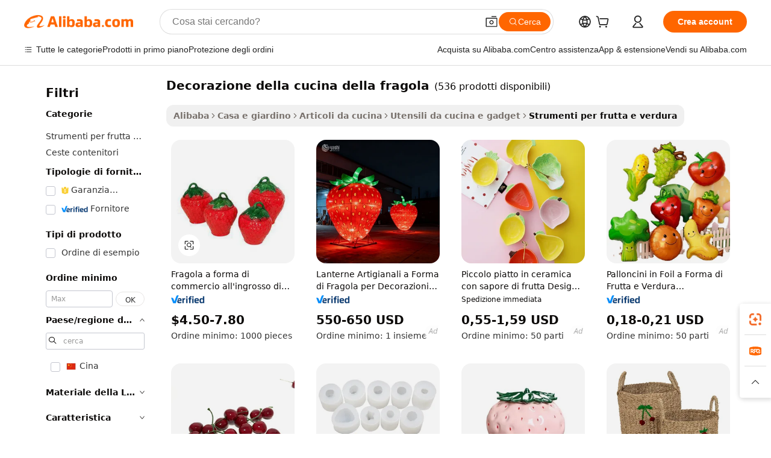

--- FILE ---
content_type: text/html;charset=UTF-8
request_url: https://italian.alibaba.com/g/strawberry-kitchen-decor.html
body_size: 169293
content:

<!-- screen_content -->

    <!-- tangram:5410 begin-->
    <!-- tangram:529998 begin-->
    
<!DOCTYPE html>
<html lang="it" dir="ltr">
  <head>
        <script>
      window.__BB = {
        scene: window.__bb_scene || 'traffic-free-goods'
      };
      window.__BB.BB_CWV_IGNORE = {
          lcp_element: ['#icbu-buyer-pc-top-banner'],
          lcp_url: [],
        };
      window._timing = {}
      window._timing.first_start = Date.now();
      window.needLoginInspiration = Boolean(false);
      // 变量用于标记页面首次可见时间
      let firstVisibleTime = null;
      if (typeof document.hidden !== 'undefined') {
        // 页面首次加载时直接统计
        if (!document.hidden) {
          firstVisibleTime = Date.now();
          window.__BB_timex = 1
        } else {
          // 页面不可见时监听 visibilitychange 事件
          document.addEventListener('visibilitychange', () => {
            if (!document.hidden) {
              firstVisibleTime = Date.now();
              window.__BB_timex = firstVisibleTime - window.performance.timing.navigationStart
              window.__BB.firstVisibleTime = window.__BB_timex
              console.log("Page became visible after "+ window.__BB_timex + " ms");
            }
          }, { once: true });  // 确保只触发一次
        }
      } else {
        console.warn('Page Visibility API is not supported in this browser.');
      }
    </script>
        <meta name="data-spm" content="a2700">
        <meta name="aplus-xplug" content="NONE">
        <meta name="aplus-icbu-disable-umid" content="1">
        <meta name="google-translate-customization" content="9de59014edaf3b99-22e1cf3b5ca21786-g00bb439a5e9e5f8f-f">
    <meta name="yandex-verification" content="25a76ba8e4443bb3" />
    <meta name="msvalidate.01" content="E3FBF0E89B724C30844BF17C59608E8F" />
    <meta name="viewport" content="width=device-width, initial-scale=1.0, maximum-scale=5.0, user-scalable=yes">
        <link rel="preconnect" href="https://s.alicdn.com/" crossorigin>
    <link rel="dns-prefetch" href="https://s.alicdn.com">
                        <link rel="preload" href="https://s.alicdn.com/@g/alilog/??aplus_plugin_icbufront/index.js,mlog/aplus_v2.js" as="script">
        <link rel="preload" href="https://s.alicdn.com/@img/imgextra/i2/O1CN0153JdbU26g4bILVOyC_!!6000000007690-2-tps-418-58.png" as="image">
        <script>
            window.__APLUS_ABRATE__ = {
        perf_group: 'base64cached',
        scene: "traffic-free-goods",
      };
    </script>
    <meta name="aplus-mmstat-timeout" content="15000">
        <meta content="text/html; charset=utf-8" http-equiv="Content-Type">
          <title>Taglia i verdi con spigoli vivi decorazione della cucina della fragola - Alibaba.com</title>
      <meta name="keywords" content="kitchen decor,kitchen decoration accessories,home decor and kitchen accessories">
      <meta name="description" content="Acquista in modo efficace sharp decorazione della cucina della fragola su Alibaba.com. Taglia, taglia a dadini e grattugia le verdure rapidamente con un decorazione della cucina della fragola conveniente per una preparazione indolore.">
            <meta name="pagetiming-rate" content="9">
      <meta name="pagetiming-resource-rate" content="4">
                    <link rel="canonical" href="https://italian.alibaba.com/g/strawberry-kitchen-decor.html">
                              <link rel="alternate" hreflang="fr" href="https://french.alibaba.com/g/strawberry-kitchen-decor.html">
                  <link rel="alternate" hreflang="de" href="https://german.alibaba.com/g/strawberry-kitchen-decor.html">
                  <link rel="alternate" hreflang="pt" href="https://portuguese.alibaba.com/g/strawberry-kitchen-decor.html">
                  <link rel="alternate" hreflang="it" href="https://italian.alibaba.com/g/strawberry-kitchen-decor.html">
                  <link rel="alternate" hreflang="es" href="https://spanish.alibaba.com/g/strawberry-kitchen-decor.html">
                  <link rel="alternate" hreflang="ru" href="https://russian.alibaba.com/g/strawberry-kitchen-decor.html">
                  <link rel="alternate" hreflang="ko" href="https://korean.alibaba.com/g/strawberry-kitchen-decor.html">
                  <link rel="alternate" hreflang="ar" href="https://arabic.alibaba.com/g/strawberry-kitchen-decor.html">
                  <link rel="alternate" hreflang="ja" href="https://japanese.alibaba.com/g/strawberry-kitchen-decor.html">
                  <link rel="alternate" hreflang="tr" href="https://turkish.alibaba.com/g/strawberry-kitchen-decor.html">
                  <link rel="alternate" hreflang="th" href="https://thai.alibaba.com/g/strawberry-kitchen-decor.html">
                  <link rel="alternate" hreflang="vi" href="https://vietnamese.alibaba.com/g/strawberry-kitchen-decor.html">
                  <link rel="alternate" hreflang="nl" href="https://dutch.alibaba.com/g/strawberry-kitchen-decor.html">
                  <link rel="alternate" hreflang="he" href="https://hebrew.alibaba.com/g/strawberry-kitchen-decor.html">
                  <link rel="alternate" hreflang="id" href="https://indonesian.alibaba.com/g/strawberry-kitchen-decor.html">
                  <link rel="alternate" hreflang="hi" href="https://hindi.alibaba.com/g/strawberry-kitchen-decor.html">
                  <link rel="alternate" hreflang="en" href="https://www.alibaba.com/showroom/strawberry-kitchen-decor.html">
                  <link rel="alternate" hreflang="zh" href="https://chinese.alibaba.com/g/strawberry-kitchen-decor.html">
                  <link rel="alternate" hreflang="x-default" href="https://www.alibaba.com/showroom/strawberry-kitchen-decor.html">
                                        <script>
      // Aplus 配置自动打点
      var queue = window.goldlog_queue || (window.goldlog_queue = []);
      var tags = ["button", "a", "div", "span", "i", "svg", "input", "li", "tr"];
      queue.push(
        {
          action: 'goldlog.appendMetaInfo',
          arguments: [
            'aplus-auto-exp',
            [
              {
                logkey: '/sc.ug_msite.new_product_exp',
                cssSelector: '[data-spm-exp]',
                props: ["data-spm-exp"],
              },
              {
                logkey: '/sc.ug_pc.seolist_product_exp',
                cssSelector: '.traffic-card-gallery',
                props: ["data-spm-exp"],
              }
            ]
          ]
        }
      )
      queue.push({
        action: 'goldlog.setMetaInfo',
        arguments: ['aplus-auto-clk', JSON.stringify(tags.map(tag =>({
          "logkey": "/sc.ug_msite.new_product_clk",
          tag,
          "filter": "data-spm-clk",
          "props": ["data-spm-clk"]
        })))],
      });
    </script>
  </head>
  <div id="icbu-header"><div id="the-new-header" data-version="4.4.0" data-tnh-auto-exp="tnh-expose" data-scenes="search-products" style="position: relative;background-color: #fff;border-bottom: 1px solid #ddd;box-sizing: border-box; font-family:Inter,SF Pro Text,Roboto,Helvetica Neue,Helvetica,Tahoma,Arial,PingFang SC,Microsoft YaHei;"><div style="display: flex;align-items:center;height: 72px;min-width: 1200px;max-width: 1580px;margin: 0 auto;padding: 0 40px;box-sizing: border-box;"><img style="height: 29px; width: 209px;" src="https://s.alicdn.com/@img/imgextra/i2/O1CN0153JdbU26g4bILVOyC_!!6000000007690-2-tps-418-58.png" alt="" /></div><div style="min-width: 1200px;max-width: 1580px;margin: 0 auto;overflow: hidden;font-size: 14px;display: flex;justify-content: space-between;padding: 0 40px;box-sizing: border-box;"><div style="display: flex; align-items: center; justify-content: space-between"><div style="position: relative; height: 36px; padding: 0 28px 0 20px">All categories</div><div style="position: relative; height: 36px; padding-right: 28px">Featured selections</div><div style="position: relative; height: 36px">Trade Assurance</div></div><div style="display: flex; align-items: center; justify-content: space-between"><div style="position: relative; height: 36px; padding-right: 28px">Buyer Central</div><div style="position: relative; height: 36px; padding-right: 28px">Help Center</div><div style="position: relative; height: 36px; padding-right: 28px">Get the app</div><div style="position: relative; height: 36px">Become a supplier</div></div></div></div></div></div>
  <body data-spm="7724857" style="min-height: calc(100vh + 1px)"><script 
id="beacon-aplus"   
src="//s.alicdn.com/@g/alilog/??aplus_plugin_icbufront/index.js,mlog/aplus_v2.js"
exparams="aplus=async&userid=&aplus&ali_beacon_id=&ali_apache_id=&ali_apache_track=&ali_apache_tracktmp=&eagleeye_traceid=2101f48217684138553081782e1229&ip=18%2e217%2e248%2e145&dmtrack_c={ali%5fresin%5ftrace%3dse%5frst%3dnull%7csp%5fviewtype%3dY%7cset%3d3%7cser%3d1007%7cpageId%3d956b4c44c83f4220b46f21de61830c4c%7cm%5fpageid%3dnull%7cpvmi%3d2d48d60a6fef4c0fa9c0d27397c3fc42%7csek%5fsepd%3ddecorazione%2bdella%2bcucina%2bdella%2bfragola%7csek%3dstrawberry%2bkitchen%2bdecor%7cse%5fpn%3d1%7cp4pid%3dcbeb0e2f%2dc13e%2d4df3%2dae91%2dbcbe89190b3b%7csclkid%3dnull%7cforecast%5fpost%5fcate%3dnull%7cseo%5fnew%5fuser%5fflag%3dfalse%7ccategoryId%3d100003249%7cseo%5fsearch%5fmodel%5fupgrade%5fv2%3d2025070801%7cseo%5fmodule%5fcard%5f20240624%3d202406242%7clong%5ftext%5fgoogle%5ftranslate%5fv2%3d2407142%7cseo%5fcontent%5ftd%5fbottom%5ftext%5fupdate%5fkey%3d2025070801%7cseo%5fsearch%5fmodel%5fupgrade%5fv3%3d2025072201%7cdamo%5falt%5freplace%3d2485818%7cseo%5fsearch%5fmodel%5fmulti%5fupgrade%5fv3%3d2025081101%7cwap%5fcross%3d2007659%7cwap%5fcs%5faction%3d2005494%7cAPP%5fVisitor%5fActive%3d26705%7cseo%5fshowroom%5fgoods%5fmix%3d2005244%7cseo%5fdefault%5fcached%5flong%5ftext%5ffrom%5fnew%5fkeyword%5fstep%3d2024122502%7cshowroom%5fgeneral%5ftemplate%3d2005292%7cshowroom%5freview%3d20230308%7cwap%5fcs%5ftext%3dnull%7cstructured%5fdata%3d2025052702%7cseo%5fmulti%5fstyle%5ftext%5fupdate%3d2511182%7cpc%5fnew%5fheader%3dnull%7cseo%5fmeta%5fcate%5ftemplate%5fv1%3d2025042401%7cseo%5fmeta%5ftd%5fsearch%5fkeyword%5fstep%5fv1%3d2025040999%7cseo%5fshowroom%5fbiz%5fbabablog%3d2809001%7cshowroom%5fft%5flong%5ftext%5fbaks%3d80802%7cseo%5ffirstcache%3d2025121600%7cAPP%5fGrowing%5fBuyer%5fHigh%5fIntent%5fActive%3d25488%7cshowroom%5fpc%5fv2019%3d2104%7cAPP%5fProspecting%5fBuyer%3d26712%7ccache%5fcontrol%3dnull%7cAPP%5fChurned%5fCore%5fBuyer%3d25463%7cseo%5fdefault%5fcached%5flong%5ftext%5fstep%3d24110802%7camp%5flighthouse%5fscore%5fimage%3d19657%7cseo%5fft%5ftranslate%5fgemini%3d25012003%7cwap%5fnode%5fssr%3d2015725%7cdataphant%5fopen%3d27030%7clongtext%5fmulti%5fstyle%5fexpand%5frussian%3d2510141%7cseo%5flongtext%5fgoogle%5fdata%5fsection%3d25021702%7cindustry%5fpopular%5ffloor%3dnull%7cwap%5fad%5fgoods%5fproduct%5finterval%3dnull%7cseo%5fgoods%5fbootom%5fwholesale%5flink%3d2486162%7cseo%5fkeyword%5faatest%3d5%7cseo%5fmiddle%5fwholesale%5flink%3dnull%7cft%5flong%5ftext%5fenpand%5fstep2%3d121602%7cseo%5fft%5flongtext%5fexpand%5fstep3%3d25012102%7cseo%5fwap%5fheadercard%3d2006288%7cAPP%5fChurned%5fInactive%5fVisitor%3d25497%7cAPP%5fGrowing%5fBuyer%5fHigh%5fIntent%5fInactive%3d25482%7cseo%5fmeta%5ftd%5fmulti%5fkey%3d2025061801%7ctop%5frecommend%5f20250120%3d202501201%7clongtext%5fmulti%5fstyle%5fexpand%5ffrench%5fcopy%3d25091802%7clongtext%5fmulti%5fstyle%5fexpand%5ffrench%5fcopy%5fcopy%3d25092502%7clong%5ftext%5fpaa%3d2020801%7cseo%5ffloor%5fexp%3dnull%7cseo%5fshowroom%5falgo%5flink%3d17764%7cseo%5fmeta%5ftd%5faib%5fgeneral%5fkey%3d2025091901%7ccountry%5findustry%3d202311033%7cpc%5ffree%5fswitchtosearch%3d2020529%7cshowroom%5fft%5flong%5ftext%5fenpand%5fstep1%3d101102%7cseo%5fshowroom%5fnorel%3dnull%7cplp%5fstyle%5f25%5fpc%3d202505222%7cseo%5fggs%5flayer%3d10010%7cquery%5fmutil%5flang%5ftranslate%3d2025060300%7cAPP%5fChurned%5fBuyer%3d25466%7cstream%5frender%5fperf%5fopt%3d2309181%7cwap%5fgoods%3d2007383%7cseo%5fshowroom%5fsimilar%5f20240614%3d202406142%7cchinese%5fopen%3d6307%7cquery%5fgpt%5ftranslate%3d20240820%7cad%5fproduct%5finterval%3dnull%7camp%5fto%5fpwa%3d2007359%7cplp%5faib%5fmulti%5fai%5fmeta%3d20250401%7cwap%5fsupplier%5fcontent%3dnull%7cpc%5ffree%5frefactoring%3d20220315%7cAPP%5fGrowing%5fBuyer%5fInactive%3d25473%7csso%5foem%5ffloor%3dnull%7cseo%5fpc%5fnew%5fview%5f20240807%3d202408072%7cseo%5fbottom%5ftext%5fentity%5fkey%5fcopy%3d2025062400%7cstream%5frender%3d433763%7cseo%5fmodule%5fcard%5f20240424%3d202404241%7cseo%5ftitle%5freplace%5f20191226%3d5841%7clongtext%5fmulti%5fstyle%5fexpand%3d25090802%7cgoogleweblight%3d6516%7clighthouse%5fbase64%3dnull%7cAPP%5fProspecting%5fBuyer%5fActive%3d26719%7cad%5fgoods%5fproduct%5finterval%3dnull%7cseo%5fbottom%5fdeep%5fextend%5fkw%5fkey%3d2025071101%7clongtext%5fmulti%5fstyle%5fexpand%5fturkish%3d25102801%7cilink%5fuv%3d20240911%7cwap%5flist%5fwakeup%3d2005832%7ctpp%5fcrosslink%5fpc%3d20205311%7cseo%5ftop%5fbooth%3d18501%7cAPP%5fGrowing%5fBuyer%5fLess%5fActive%3d25472%7cseo%5fsearch%5fmodel%5fupgrade%5frank%3d2025092401%7cgoodslayer%3d7977%7cft%5flong%5ftext%5ftranslate%5fexpand%5fstep1%3d24110802%7cseo%5fheaderstyle%5ftraffic%5fkey%5fv1%3d2025072100%7ccrosslink%5fswitch%3d2008141%7cp4p%5foutline%3d20240328%7cseo%5fmeta%5ftd%5faib%5fv2%5fkey%3d2025091801%7crts%5fmulti%3d2008404%7cAPP%5fVisitor%5fLess%5fActive%3d26698%7cplp%5fstyle%5f25%3d202505192%7ccdn%5fvm%3d2007368%7cwap%5fad%5fproduct%5finterval%3dnull%7cseo%5fsearch%5fmodel%5fmulti%5fupgrade%5frank%3d2025092401%7cpc%5fcard%5fshare%3d2025081201%7cAPP%5fGrowing%5fBuyer%5fHigh%5fIntent%5fLess%5fActive%3d25480%7cgoods%5ftitle%5fsubstitute%3d9618%7cwap%5fscreen%5fexp%3d2025081400%7creact%5fheader%5ftest%3d202502182%7cpc%5fcs%5fcolor%3dnull%7cshowroom%5fft%5flong%5ftext%5ftest%3d72502%7cone%5ftap%5flogin%5fABTest%3d202308153%7cseo%5fhyh%5fshow%5ftags%3dnull%7cplp%5fstructured%5fdata%3d2508182%7cguide%5fdelete%3d2008526%7cseo%5findustry%5ftemplate%3dnull%7cseo%5fmeta%5ftd%5fmulti%5fes%5fkey%3d2025073101%7cseo%5fshowroom%5fdata%5fmix%3d19888%7csso%5ftop%5franking%5ffloor%3d20031%7cseo%5ftd%5fdeep%5fupgrade%5fkey%5fv3%3d2025081101%7cwap%5fue%5fone%3d2025111401%7cshowroom%5fto%5frts%5flink%3d2008480%7ccountrysearch%5ftest%3dnull%7cshowroom%5flist%5fnew%5farrival%3d2811002%7cchannel%5famp%5fto%5fpwa%3d2008435%7cseo%5fmulti%5fstyles%5flong%5ftext%3d2503172%7cseo%5fmeta%5ftext%5fmutli%5fcate%5ftemplate%5fv1%3d2025080800%7cseo%5fdefault%5fcached%5fmutil%5flong%5ftext%5fstep%3d24110436%7cseo%5faction%5fpoint%5ftype%3d22823%7cseo%5faib%5ftd%5flaunch%5f20240828%5fcopy%3d202408282%7cseo%5fshowroom%5fwholesale%5flink%3d2486142%7cseo%5fperf%5fimprove%3d2023999%7cseo%5fwap%5flist%5fbounce%5f01%3d2063%7cseo%5fwap%5flist%5fbounce%5f02%3d2128%7cAPP%5fGrowing%5fBuyer%5fActive%3d25492%7cvideolayer%3dnull%7cvideo%5fplay%3dnull%7cAPP%5fChurned%5fMember%5fInactive%3d25501%7cseo%5fgoogle%5fnew%5fstruct%3d438326%7ctpp%5ftrace%3dseoKeyword%2dseoKeyword%5fv3%2dproduct%2dPRODUCT%5fFAIL}&pageid=12d9f8912101ef531768413855&hn=ensearchweb033001239083%2erg%2dus%2deast%2eus44&asid=AQAAAACf2mdpo2mgDQAAAAAjtodCAT1bLQ==&treq=&tres=" async>
</script>
            <style>body{background-color:white;}.no-scrollbar.il-sticky.il-top-0.il-max-h-\[100vh\].il-w-\[200px\].il-flex-shrink-0.il-flex-grow-0.il-overflow-y-scroll{background-color:#FFF;padding-left:12px}</style>
                    <!-- tangram:530006 begin-->
<!--  -->
 <style>
   @keyframes il-spin {
     to {
       transform: rotate(360deg);
     }
   }
   @keyframes il-pulse {
     50% {
       opacity: 0.5;
     }
   }
   .traffic-card-gallery {display: flex;position: relative;flex-direction: column;justify-content: flex-start;border-radius: 0.5rem;background-color: #fff;padding: 0.5rem 0.5rem 1rem;overflow: hidden;font-size: 0.75rem;line-height: 1rem;}
   .traffic-card-list {display: flex;position: relative;flex-direction: row;justify-content: flex-start;border-bottom-width: 1px;background-color: #fff;padding: 1rem;height: 292px;overflow: hidden;font-size: 0.75rem;line-height: 1rem;}
   .product-price {
     b {
       font-size: 22px;
     }
   }
   .skel-loading {
       animation: il-pulse 2s cubic-bezier(0.4, 0, 0.6, 1) infinite;background-color: hsl(60, 4.8%, 95.9%);
   }
 </style>
<div id="first-cached-card">
  <div style="box-sizing:border-box;display: flex;position: absolute;left: 0;right: 0;margin: 0 auto;z-index: 1;min-width: 1200px;max-width: 1580px;padding: 0.75rem 3.25rem 0;pointer-events: none;">
    <!--页面左侧区域-->
    <div style="width: 200px;padding-top: 1rem;padding-left:12px; background-color: #fff;border-radius: 0.25rem">
      <div class="skel-loading" style="height: 1.5rem;width: 50%;border-radius: 0.25rem;"></div>
      <div style="margin-top: 1rem;margin-bottom: 1rem;">
        <div class="skel-loading" style="height: 1rem;width: calc(100% * 5 / 6);"></div>
        <div
          class="skel-loading"
          style="margin-top: 1rem;height: 1rem;width: calc(100% * 8 / 12);"
        ></div>
        <div class="skel-loading" style="margin-top: 1rem;height: 1rem;width: 75%;"></div>
        <div
          class="skel-loading"
          style="margin-top: 1rem;height: 1rem;width: calc(100% * 7 / 12);"
        ></div>
      </div>
      <div class="skel-loading" style="height: 1.5rem;width: 50%;border-radius: 0.25rem;"></div>
      <div style="margin-top: 1rem;margin-bottom: 1rem;">
        <div class="skel-loading" style="height: 1rem;width: calc(100% * 5 / 6);"></div>
        <div
          class="skel-loading"
          style="margin-top: 1rem;height: 1rem;width: calc(100% * 8 / 12);"
        ></div>
        <div class="skel-loading" style="margin-top: 1rem;height: 1rem;width: 75%;"></div>
        <div
          class="skel-loading"
          style="margin-top: 1rem;height: 1rem;width: calc(100% * 7 / 12);"
        ></div>
      </div>
      <div class="skel-loading" style="height: 1.5rem;width: 50%;border-radius: 0.25rem;"></div>
      <div style="margin-top: 1rem;margin-bottom: 1rem;">
        <div class="skel-loading" style="height: 1rem;width: calc(100% * 5 / 6);"></div>
        <div
          class="skel-loading"
          style="margin-top: 1rem;height: 1rem;width: calc(100% * 8 / 12);"
        ></div>
        <div class="skel-loading" style="margin-top: 1rem;height: 1rem;width: 75%;"></div>
        <div
          class="skel-loading"
          style="margin-top: 1rem;height: 1rem;width: calc(100% * 7 / 12);"
        ></div>
      </div>
      <div class="skel-loading" style="height: 1.5rem;width: 50%;border-radius: 0.25rem;"></div>
      <div style="margin-top: 1rem;margin-bottom: 1rem;">
        <div class="skel-loading" style="height: 1rem;width: calc(100% * 5 / 6);"></div>
        <div
          class="skel-loading"
          style="margin-top: 1rem;height: 1rem;width: calc(100% * 8 / 12);"
        ></div>
        <div class="skel-loading" style="margin-top: 1rem;height: 1rem;width: 75%;"></div>
        <div
          class="skel-loading"
          style="margin-top: 1rem;height: 1rem;width: calc(100% * 7 / 12);"
        ></div>
      </div>
      <div class="skel-loading" style="height: 1.5rem;width: 50%;border-radius: 0.25rem;"></div>
      <div style="margin-top: 1rem;margin-bottom: 1rem;">
        <div class="skel-loading" style="height: 1rem;width: calc(100% * 5 / 6);"></div>
        <div
          class="skel-loading"
          style="margin-top: 1rem;height: 1rem;width: calc(100% * 8 / 12);"
        ></div>
        <div class="skel-loading" style="margin-top: 1rem;height: 1rem;width: 75%;"></div>
        <div
          class="skel-loading"
          style="margin-top: 1rem;height: 1rem;width: calc(100% * 7 / 12);"
        ></div>
      </div>
      <div class="skel-loading" style="height: 1.5rem;width: 50%;border-radius: 0.25rem;"></div>
      <div style="margin-top: 1rem;margin-bottom: 1rem;">
        <div class="skel-loading" style="height: 1rem;width: calc(100% * 5 / 6);"></div>
        <div
          class="skel-loading"
          style="margin-top: 1rem;height: 1rem;width: calc(100% * 8 / 12);"
        ></div>
        <div class="skel-loading" style="margin-top: 1rem;height: 1rem;width: 75%;"></div>
        <div
          class="skel-loading"
          style="margin-top: 1rem;height: 1rem;width: calc(100% * 7 / 12);"
        ></div>
      </div>
    </div>
    <!--页面主体区域-->
    <div style="flex: 1 1 0%; overflow: hidden;padding: 0.5rem 0.5rem 0.5rem 1.5rem">
      <div style="height: 1.25rem;margin-bottom: 1rem;"></div>
      <!-- keywords -->
      <div style="margin-bottom: 1rem;height: 1.75rem;font-weight: 700;font-size: 1.25rem;line-height: 1.75rem;"></div>
      <!-- longtext -->
            <div style="width: calc(25% - 0.9rem);pointer-events: auto">
        <div class="traffic-card-gallery">
          <!-- ProductImage -->
          <a href="//www.alibaba.com/product-detail/Strawberry-Shaped-Wholesale-Kitchen-Porcelain-Canister_60326294183.html?from=SEO" target="_blank" style="position: relative;margin-bottom: 0.5rem;aspect-ratio: 1;overflow: hidden;border-radius: 0.5rem;">
            <div style="display: flex; overflow: hidden">
              <div style="position: relative;margin: 0;width: 100%;min-width: 0;flex-shrink: 0;flex-grow: 0;flex-basis: 100%;padding: 0;">
                <img style="position: relative; aspect-ratio: 1; width: 100%" src="[data-uri]" loading="eager" />
                <div style="position: absolute;left: 0;bottom: 0;right: 0;top: 0;background-color: #000;opacity: 0.05;"></div>
              </div>
            </div>
          </a>
          <div style="display: flex;flex: 1 1 0%;flex-direction: column;justify-content: space-between;">
            <div>
              <a class="skel-loading" style="margin-top: 0.5rem;display:inline-block;width:100%;height:1rem;" href="//www.alibaba.com/product-detail/Strawberry-Shaped-Wholesale-Kitchen-Porcelain-Canister_60326294183.html" target="_blank"></a>
              <a class="skel-loading" style="margin-top: 0.125rem;display:inline-block;width:100%;height:1rem;" href="//www.alibaba.com/product-detail/Strawberry-Shaped-Wholesale-Kitchen-Porcelain-Canister_60326294183.html" target="_blank"></a>
              <div class="skel-loading" style="margin-top: 0.25rem;height:1.625rem;width:75%"></div>
              <div class="skel-loading" style="margin-top: 0.5rem;height: 1rem;width:50%"></div>
              <div class="skel-loading" style="margin-top:0.25rem;height:1rem;width:25%"></div>
            </div>
          </div>

        </div>
      </div>

    </div>
  </div>
</div>
<!-- tangram:530006 end-->
            <style>
.component-left-filter-callback{display:flex;position:relative;margin-top:10px;height:1200px}.component-left-filter-callback img{width:200px}.component-left-filter-callback i{position:absolute;top:5%;left:50%}.related-search-wrapper{padding:.5rem;--tw-bg-opacity: 1;background-color:#fff;background-color:rgba(255,255,255,var(--tw-bg-opacity, 1));border-width:1px;border-color:var(--input)}.related-search-wrapper .related-search-box{margin:12px 16px}.related-search-wrapper .related-search-box .related-search-title{display:inline;float:start;color:#666;word-wrap:break-word;margin-right:12px;width:13%}.related-search-wrapper .related-search-box .related-search-content{display:flex;flex-wrap:wrap}.related-search-wrapper .related-search-box .related-search-content .related-search-link{margin-right:12px;width:23%;overflow:hidden;color:#666;text-overflow:ellipsis;white-space:nowrap}.product-title img{margin-right:.5rem;display:inline-block;height:1rem;vertical-align:sub}.product-price b{font-size:22px}.similar-icon{position:absolute;bottom:12px;z-index:2;right:12px}.rfq-card{display:inline-block;position:relative;box-sizing:border-box;margin-bottom:36px}.rfq-card .rfq-card-content{display:flex;position:relative;flex-direction:column;align-items:flex-start;background-size:cover;background-color:#fff;padding:12px;width:100%;height:100%}.rfq-card .rfq-card-content .rfq-card-icon{margin-top:50px}.rfq-card .rfq-card-content .rfq-card-icon img{width:45px}.rfq-card .rfq-card-content .rfq-card-top-title{margin-top:14px;color:#222;font-weight:400;font-size:16px}.rfq-card .rfq-card-content .rfq-card-title{margin-top:24px;color:#333;font-weight:800;font-size:20px}.rfq-card .rfq-card-content .rfq-card-input-box{margin-top:24px;width:100%}.rfq-card .rfq-card-content .rfq-card-input-box textarea{box-sizing:border-box;border:1px solid #ddd;border-radius:4px;background-color:#fff;padding:9px 12px;width:100%;height:88px;resize:none;color:#666;font-weight:400;font-size:13px;font-family:inherit}.rfq-card .rfq-card-content .rfq-card-button{margin-top:24px;border:1px solid #666;border-radius:16px;background-color:#fff;width:67%;color:#000;font-weight:700;font-size:14px;line-height:30px;text-align:center}[data-modulename^=ProductList-] div{contain-intrinsic-size:auto 500px}.traffic-card-gallery:hover{--tw-shadow: 0px 2px 6px 2px rgba(0,0,0,.12157);--tw-shadow-colored: 0px 2px 6px 2px var(--tw-shadow-color);box-shadow:0 0 #0000,0 0 #0000,0 2px 6px 2px #0000001f;box-shadow:var(--tw-ring-offset-shadow, 0 0 rgba(0,0,0,0)),var(--tw-ring-shadow, 0 0 rgba(0,0,0,0)),var(--tw-shadow);z-index:10}.traffic-card-gallery{position:relative;display:flex;flex-direction:column;justify-content:flex-start;overflow:hidden;border-radius:.75rem;--tw-bg-opacity: 1;background-color:#fff;background-color:rgba(255,255,255,var(--tw-bg-opacity, 1));padding:.5rem;font-size:.75rem;line-height:1rem}.traffic-card-list{position:relative;display:flex;height:292px;flex-direction:row;justify-content:flex-start;overflow:hidden;border-bottom-width:1px;--tw-bg-opacity: 1;background-color:#fff;background-color:rgba(255,255,255,var(--tw-bg-opacity, 1));padding:1rem;font-size:.75rem;line-height:1rem}.traffic-card-g-industry:hover{--tw-shadow: 0 0 10px rgba(0,0,0,.1);--tw-shadow-colored: 0 0 10px var(--tw-shadow-color);box-shadow:0 0 #0000,0 0 #0000,0 0 10px #0000001a;box-shadow:var(--tw-ring-offset-shadow, 0 0 rgba(0,0,0,0)),var(--tw-ring-shadow, 0 0 rgba(0,0,0,0)),var(--tw-shadow)}.traffic-card-g-industry{position:relative;border-radius:var(--radius);--tw-bg-opacity: 1;background-color:#fff;background-color:rgba(255,255,255,var(--tw-bg-opacity, 1));padding:1.25rem .75rem .75rem;font-size:.875rem;line-height:1.25rem}.module-filter-section-wrapper{max-height:none!important;overflow-x:hidden}*,:before,:after{--tw-border-spacing-x: 0;--tw-border-spacing-y: 0;--tw-translate-x: 0;--tw-translate-y: 0;--tw-rotate: 0;--tw-skew-x: 0;--tw-skew-y: 0;--tw-scale-x: 1;--tw-scale-y: 1;--tw-pan-x: ;--tw-pan-y: ;--tw-pinch-zoom: ;--tw-scroll-snap-strictness: proximity;--tw-gradient-from-position: ;--tw-gradient-via-position: ;--tw-gradient-to-position: ;--tw-ordinal: ;--tw-slashed-zero: ;--tw-numeric-figure: ;--tw-numeric-spacing: ;--tw-numeric-fraction: ;--tw-ring-inset: ;--tw-ring-offset-width: 0px;--tw-ring-offset-color: #fff;--tw-ring-color: rgba(59, 130, 246, .5);--tw-ring-offset-shadow: 0 0 rgba(0,0,0,0);--tw-ring-shadow: 0 0 rgba(0,0,0,0);--tw-shadow: 0 0 rgba(0,0,0,0);--tw-shadow-colored: 0 0 rgba(0,0,0,0);--tw-blur: ;--tw-brightness: ;--tw-contrast: ;--tw-grayscale: ;--tw-hue-rotate: ;--tw-invert: ;--tw-saturate: ;--tw-sepia: ;--tw-drop-shadow: ;--tw-backdrop-blur: ;--tw-backdrop-brightness: ;--tw-backdrop-contrast: ;--tw-backdrop-grayscale: ;--tw-backdrop-hue-rotate: ;--tw-backdrop-invert: ;--tw-backdrop-opacity: ;--tw-backdrop-saturate: ;--tw-backdrop-sepia: ;--tw-contain-size: ;--tw-contain-layout: ;--tw-contain-paint: ;--tw-contain-style: }::backdrop{--tw-border-spacing-x: 0;--tw-border-spacing-y: 0;--tw-translate-x: 0;--tw-translate-y: 0;--tw-rotate: 0;--tw-skew-x: 0;--tw-skew-y: 0;--tw-scale-x: 1;--tw-scale-y: 1;--tw-pan-x: ;--tw-pan-y: ;--tw-pinch-zoom: ;--tw-scroll-snap-strictness: proximity;--tw-gradient-from-position: ;--tw-gradient-via-position: ;--tw-gradient-to-position: ;--tw-ordinal: ;--tw-slashed-zero: ;--tw-numeric-figure: ;--tw-numeric-spacing: ;--tw-numeric-fraction: ;--tw-ring-inset: ;--tw-ring-offset-width: 0px;--tw-ring-offset-color: #fff;--tw-ring-color: rgba(59, 130, 246, .5);--tw-ring-offset-shadow: 0 0 rgba(0,0,0,0);--tw-ring-shadow: 0 0 rgba(0,0,0,0);--tw-shadow: 0 0 rgba(0,0,0,0);--tw-shadow-colored: 0 0 rgba(0,0,0,0);--tw-blur: ;--tw-brightness: ;--tw-contrast: ;--tw-grayscale: ;--tw-hue-rotate: ;--tw-invert: ;--tw-saturate: ;--tw-sepia: ;--tw-drop-shadow: ;--tw-backdrop-blur: ;--tw-backdrop-brightness: ;--tw-backdrop-contrast: ;--tw-backdrop-grayscale: ;--tw-backdrop-hue-rotate: ;--tw-backdrop-invert: ;--tw-backdrop-opacity: ;--tw-backdrop-saturate: ;--tw-backdrop-sepia: ;--tw-contain-size: ;--tw-contain-layout: ;--tw-contain-paint: ;--tw-contain-style: }*,:before,:after{box-sizing:border-box;border-width:0;border-style:solid;border-color:#e5e7eb}:before,:after{--tw-content: ""}html,:host{line-height:1.5;-webkit-text-size-adjust:100%;-moz-tab-size:4;-o-tab-size:4;tab-size:4;font-family:ui-sans-serif,system-ui,-apple-system,Segoe UI,Roboto,Ubuntu,Cantarell,Noto Sans,sans-serif,"Apple Color Emoji","Segoe UI Emoji",Segoe UI Symbol,"Noto Color Emoji";font-feature-settings:normal;font-variation-settings:normal;-webkit-tap-highlight-color:transparent}body{margin:0;line-height:inherit}hr{height:0;color:inherit;border-top-width:1px}abbr:where([title]){text-decoration:underline;-webkit-text-decoration:underline dotted;text-decoration:underline dotted}h1,h2,h3,h4,h5,h6{font-size:inherit;font-weight:inherit}a{color:inherit;text-decoration:inherit}b,strong{font-weight:bolder}code,kbd,samp,pre{font-family:ui-monospace,SFMono-Regular,Menlo,Monaco,Consolas,Liberation Mono,Courier New,monospace;font-feature-settings:normal;font-variation-settings:normal;font-size:1em}small{font-size:80%}sub,sup{font-size:75%;line-height:0;position:relative;vertical-align:baseline}sub{bottom:-.25em}sup{top:-.5em}table{text-indent:0;border-color:inherit;border-collapse:collapse}button,input,optgroup,select,textarea{font-family:inherit;font-feature-settings:inherit;font-variation-settings:inherit;font-size:100%;font-weight:inherit;line-height:inherit;letter-spacing:inherit;color:inherit;margin:0;padding:0}button,select{text-transform:none}button,input:where([type=button]),input:where([type=reset]),input:where([type=submit]){-webkit-appearance:button;background-color:transparent;background-image:none}:-moz-focusring{outline:auto}:-moz-ui-invalid{box-shadow:none}progress{vertical-align:baseline}::-webkit-inner-spin-button,::-webkit-outer-spin-button{height:auto}[type=search]{-webkit-appearance:textfield;outline-offset:-2px}::-webkit-search-decoration{-webkit-appearance:none}::-webkit-file-upload-button{-webkit-appearance:button;font:inherit}summary{display:list-item}blockquote,dl,dd,h1,h2,h3,h4,h5,h6,hr,figure,p,pre{margin:0}fieldset{margin:0;padding:0}legend{padding:0}ol,ul,menu{list-style:none;margin:0;padding:0}dialog{padding:0}textarea{resize:vertical}input::-moz-placeholder,textarea::-moz-placeholder{opacity:1;color:#9ca3af}input::placeholder,textarea::placeholder{opacity:1;color:#9ca3af}button,[role=button]{cursor:pointer}:disabled{cursor:default}img,svg,video,canvas,audio,iframe,embed,object{display:block;vertical-align:middle}img,video{max-width:100%;height:auto}[hidden]:where(:not([hidden=until-found])){display:none}:root{--background: hsl(0, 0%, 100%);--foreground: hsl(20, 14.3%, 4.1%);--card: hsl(0, 0%, 100%);--card-foreground: hsl(20, 14.3%, 4.1%);--popover: hsl(0, 0%, 100%);--popover-foreground: hsl(20, 14.3%, 4.1%);--primary: hsl(24, 100%, 50%);--primary-foreground: hsl(60, 9.1%, 97.8%);--secondary: hsl(60, 4.8%, 95.9%);--secondary-foreground: #333;--muted: hsl(60, 4.8%, 95.9%);--muted-foreground: hsl(25, 5.3%, 44.7%);--accent: hsl(60, 4.8%, 95.9%);--accent-foreground: hsl(24, 9.8%, 10%);--destructive: hsl(0, 84.2%, 60.2%);--destructive-foreground: hsl(60, 9.1%, 97.8%);--border: hsl(20, 5.9%, 90%);--input: hsl(20, 5.9%, 90%);--ring: hsl(24.6, 95%, 53.1%);--radius: 1rem}.dark{--background: hsl(20, 14.3%, 4.1%);--foreground: hsl(60, 9.1%, 97.8%);--card: hsl(20, 14.3%, 4.1%);--card-foreground: hsl(60, 9.1%, 97.8%);--popover: hsl(20, 14.3%, 4.1%);--popover-foreground: hsl(60, 9.1%, 97.8%);--primary: hsl(20.5, 90.2%, 48.2%);--primary-foreground: hsl(60, 9.1%, 97.8%);--secondary: hsl(12, 6.5%, 15.1%);--secondary-foreground: hsl(60, 9.1%, 97.8%);--muted: hsl(12, 6.5%, 15.1%);--muted-foreground: hsl(24, 5.4%, 63.9%);--accent: hsl(12, 6.5%, 15.1%);--accent-foreground: hsl(60, 9.1%, 97.8%);--destructive: hsl(0, 72.2%, 50.6%);--destructive-foreground: hsl(60, 9.1%, 97.8%);--border: hsl(12, 6.5%, 15.1%);--input: hsl(12, 6.5%, 15.1%);--ring: hsl(20.5, 90.2%, 48.2%)}*{border-color:#e7e5e4;border-color:var(--border)}body{background-color:#fff;background-color:var(--background);color:#0c0a09;color:var(--foreground)}.il-sr-only{position:absolute;width:1px;height:1px;padding:0;margin:-1px;overflow:hidden;clip:rect(0,0,0,0);white-space:nowrap;border-width:0}.il-invisible{visibility:hidden}.il-fixed{position:fixed}.il-absolute{position:absolute}.il-relative{position:relative}.il-sticky{position:sticky}.il-inset-0{inset:0}.il--bottom-12{bottom:-3rem}.il--top-12{top:-3rem}.il-bottom-0{bottom:0}.il-bottom-2{bottom:.5rem}.il-bottom-3{bottom:.75rem}.il-bottom-4{bottom:1rem}.il-end-0{right:0}.il-end-2{right:.5rem}.il-end-3{right:.75rem}.il-end-4{right:1rem}.il-left-0{left:0}.il-left-3{left:.75rem}.il-right-0{right:0}.il-right-2{right:.5rem}.il-right-3{right:.75rem}.il-start-0{left:0}.il-start-1\/2{left:50%}.il-start-2{left:.5rem}.il-start-3{left:.75rem}.il-start-\[50\%\]{left:50%}.il-top-0{top:0}.il-top-1\/2{top:50%}.il-top-16{top:4rem}.il-top-4{top:1rem}.il-top-\[50\%\]{top:50%}.il-z-10{z-index:10}.il-z-50{z-index:50}.il-z-\[9999\]{z-index:9999}.il-col-span-4{grid-column:span 4 / span 4}.il-m-0{margin:0}.il-m-3{margin:.75rem}.il-m-auto{margin:auto}.il-mx-auto{margin-left:auto;margin-right:auto}.il-my-3{margin-top:.75rem;margin-bottom:.75rem}.il-my-5{margin-top:1.25rem;margin-bottom:1.25rem}.il-my-auto{margin-top:auto;margin-bottom:auto}.\!il-mb-4{margin-bottom:1rem!important}.il--mt-4{margin-top:-1rem}.il-mb-0{margin-bottom:0}.il-mb-1{margin-bottom:.25rem}.il-mb-2{margin-bottom:.5rem}.il-mb-3{margin-bottom:.75rem}.il-mb-4{margin-bottom:1rem}.il-mb-5{margin-bottom:1.25rem}.il-mb-6{margin-bottom:1.5rem}.il-mb-8{margin-bottom:2rem}.il-mb-\[-0\.75rem\]{margin-bottom:-.75rem}.il-mb-\[0\.125rem\]{margin-bottom:.125rem}.il-me-1{margin-right:.25rem}.il-me-2{margin-right:.5rem}.il-me-3{margin-right:.75rem}.il-me-auto{margin-right:auto}.il-mr-1{margin-right:.25rem}.il-mr-2{margin-right:.5rem}.il-ms-1{margin-left:.25rem}.il-ms-4{margin-left:1rem}.il-ms-5{margin-left:1.25rem}.il-ms-8{margin-left:2rem}.il-ms-\[\.375rem\]{margin-left:.375rem}.il-ms-auto{margin-left:auto}.il-mt-0{margin-top:0}.il-mt-0\.5{margin-top:.125rem}.il-mt-1{margin-top:.25rem}.il-mt-2{margin-top:.5rem}.il-mt-3{margin-top:.75rem}.il-mt-4{margin-top:1rem}.il-mt-6{margin-top:1.5rem}.il-line-clamp-1{overflow:hidden;display:-webkit-box;-webkit-box-orient:vertical;-webkit-line-clamp:1}.il-line-clamp-2{overflow:hidden;display:-webkit-box;-webkit-box-orient:vertical;-webkit-line-clamp:2}.il-line-clamp-6{overflow:hidden;display:-webkit-box;-webkit-box-orient:vertical;-webkit-line-clamp:6}.il-inline-block{display:inline-block}.il-inline{display:inline}.il-flex{display:flex}.il-inline-flex{display:inline-flex}.il-grid{display:grid}.il-aspect-square{aspect-ratio:1 / 1}.il-size-5{width:1.25rem;height:1.25rem}.il-h-1{height:.25rem}.il-h-10{height:2.5rem}.il-h-11{height:2.75rem}.il-h-20{height:5rem}.il-h-24{height:6rem}.il-h-3\.5{height:.875rem}.il-h-4{height:1rem}.il-h-40{height:10rem}.il-h-6{height:1.5rem}.il-h-8{height:2rem}.il-h-9{height:2.25rem}.il-h-\[150px\]{height:150px}.il-h-\[152px\]{height:152px}.il-h-\[18\.25rem\]{height:18.25rem}.il-h-\[292px\]{height:292px}.il-h-\[600px\]{height:600px}.il-h-auto{height:auto}.il-h-fit{height:-moz-fit-content;height:fit-content}.il-h-full{height:100%}.il-h-screen{height:100vh}.il-max-h-\[100vh\]{max-height:100vh}.il-w-1\/2{width:50%}.il-w-10{width:2.5rem}.il-w-10\/12{width:83.333333%}.il-w-4{width:1rem}.il-w-6{width:1.5rem}.il-w-64{width:16rem}.il-w-7\/12{width:58.333333%}.il-w-72{width:18rem}.il-w-8{width:2rem}.il-w-8\/12{width:66.666667%}.il-w-9{width:2.25rem}.il-w-9\/12{width:75%}.il-w-\[200px\]{width:200px}.il-w-\[84px\]{width:84px}.il-w-fit{width:-moz-fit-content;width:fit-content}.il-w-full{width:100%}.il-w-screen{width:100vw}.il-min-w-0{min-width:0px}.il-min-w-3{min-width:.75rem}.il-min-w-\[1200px\]{min-width:1200px}.il-max-w-\[1000px\]{max-width:1000px}.il-max-w-\[1580px\]{max-width:1580px}.il-max-w-full{max-width:100%}.il-max-w-lg{max-width:32rem}.il-flex-1{flex:1 1 0%}.il-flex-shrink-0,.il-shrink-0{flex-shrink:0}.il-flex-grow-0,.il-grow-0{flex-grow:0}.il-basis-24{flex-basis:6rem}.il-basis-full{flex-basis:100%}.il-origin-\[--radix-tooltip-content-transform-origin\]{transform-origin:var(--radix-tooltip-content-transform-origin)}.il--translate-x-1\/2{--tw-translate-x: -50%;transform:translate(-50%,var(--tw-translate-y)) rotate(var(--tw-rotate)) skew(var(--tw-skew-x)) skewY(var(--tw-skew-y)) scaleX(var(--tw-scale-x)) scaleY(var(--tw-scale-y));transform:translate(var(--tw-translate-x),var(--tw-translate-y)) rotate(var(--tw-rotate)) skew(var(--tw-skew-x)) skewY(var(--tw-skew-y)) scaleX(var(--tw-scale-x)) scaleY(var(--tw-scale-y))}.il--translate-y-1\/2{--tw-translate-y: -50%;transform:translate(var(--tw-translate-x),-50%) rotate(var(--tw-rotate)) skew(var(--tw-skew-x)) skewY(var(--tw-skew-y)) scaleX(var(--tw-scale-x)) scaleY(var(--tw-scale-y));transform:translate(var(--tw-translate-x),var(--tw-translate-y)) rotate(var(--tw-rotate)) skew(var(--tw-skew-x)) skewY(var(--tw-skew-y)) scaleX(var(--tw-scale-x)) scaleY(var(--tw-scale-y))}.il-translate-x-\[-50\%\]{--tw-translate-x: -50%;transform:translate(-50%,var(--tw-translate-y)) rotate(var(--tw-rotate)) skew(var(--tw-skew-x)) skewY(var(--tw-skew-y)) scaleX(var(--tw-scale-x)) scaleY(var(--tw-scale-y));transform:translate(var(--tw-translate-x),var(--tw-translate-y)) rotate(var(--tw-rotate)) skew(var(--tw-skew-x)) skewY(var(--tw-skew-y)) scaleX(var(--tw-scale-x)) scaleY(var(--tw-scale-y))}.il-translate-y-\[-50\%\]{--tw-translate-y: -50%;transform:translate(var(--tw-translate-x),-50%) rotate(var(--tw-rotate)) skew(var(--tw-skew-x)) skewY(var(--tw-skew-y)) scaleX(var(--tw-scale-x)) scaleY(var(--tw-scale-y));transform:translate(var(--tw-translate-x),var(--tw-translate-y)) rotate(var(--tw-rotate)) skew(var(--tw-skew-x)) skewY(var(--tw-skew-y)) scaleX(var(--tw-scale-x)) scaleY(var(--tw-scale-y))}.il-rotate-90{--tw-rotate: 90deg;transform:translate(var(--tw-translate-x),var(--tw-translate-y)) rotate(90deg) skew(var(--tw-skew-x)) skewY(var(--tw-skew-y)) scaleX(var(--tw-scale-x)) scaleY(var(--tw-scale-y));transform:translate(var(--tw-translate-x),var(--tw-translate-y)) rotate(var(--tw-rotate)) skew(var(--tw-skew-x)) skewY(var(--tw-skew-y)) scaleX(var(--tw-scale-x)) scaleY(var(--tw-scale-y))}@keyframes il-pulse{50%{opacity:.5}}.il-animate-pulse{animation:il-pulse 2s cubic-bezier(.4,0,.6,1) infinite}@keyframes il-spin{to{transform:rotate(360deg)}}.il-animate-spin{animation:il-spin 1s linear infinite}.il-cursor-pointer{cursor:pointer}.il-list-disc{list-style-type:disc}.il-grid-cols-2{grid-template-columns:repeat(2,minmax(0,1fr))}.il-grid-cols-4{grid-template-columns:repeat(4,minmax(0,1fr))}.il-flex-row{flex-direction:row}.il-flex-col{flex-direction:column}.il-flex-col-reverse{flex-direction:column-reverse}.il-flex-wrap{flex-wrap:wrap}.il-flex-nowrap{flex-wrap:nowrap}.il-items-start{align-items:flex-start}.il-items-center{align-items:center}.il-items-baseline{align-items:baseline}.il-justify-start{justify-content:flex-start}.il-justify-end{justify-content:flex-end}.il-justify-center{justify-content:center}.il-justify-between{justify-content:space-between}.il-gap-1{gap:.25rem}.il-gap-1\.5{gap:.375rem}.il-gap-10{gap:2.5rem}.il-gap-2{gap:.5rem}.il-gap-3{gap:.75rem}.il-gap-4{gap:1rem}.il-gap-8{gap:2rem}.il-gap-\[\.0938rem\]{gap:.0938rem}.il-gap-\[\.375rem\]{gap:.375rem}.il-gap-\[0\.125rem\]{gap:.125rem}.\!il-gap-x-5{-moz-column-gap:1.25rem!important;column-gap:1.25rem!important}.\!il-gap-y-5{row-gap:1.25rem!important}.il-space-y-1\.5>:not([hidden])~:not([hidden]){--tw-space-y-reverse: 0;margin-top:calc(.375rem * (1 - var(--tw-space-y-reverse)));margin-top:.375rem;margin-top:calc(.375rem * calc(1 - var(--tw-space-y-reverse)));margin-bottom:0rem;margin-bottom:calc(.375rem * var(--tw-space-y-reverse))}.il-space-y-4>:not([hidden])~:not([hidden]){--tw-space-y-reverse: 0;margin-top:calc(1rem * (1 - var(--tw-space-y-reverse)));margin-top:1rem;margin-top:calc(1rem * calc(1 - var(--tw-space-y-reverse)));margin-bottom:0rem;margin-bottom:calc(1rem * var(--tw-space-y-reverse))}.il-overflow-hidden{overflow:hidden}.il-overflow-y-auto{overflow-y:auto}.il-overflow-y-scroll{overflow-y:scroll}.il-truncate{overflow:hidden;text-overflow:ellipsis;white-space:nowrap}.il-text-ellipsis{text-overflow:ellipsis}.il-whitespace-normal{white-space:normal}.il-whitespace-nowrap{white-space:nowrap}.il-break-normal{word-wrap:normal;word-break:normal}.il-break-words{word-wrap:break-word}.il-break-all{word-break:break-all}.il-rounded{border-radius:.25rem}.il-rounded-2xl{border-radius:1rem}.il-rounded-\[0\.5rem\]{border-radius:.5rem}.il-rounded-\[1\.25rem\]{border-radius:1.25rem}.il-rounded-full{border-radius:9999px}.il-rounded-lg{border-radius:1rem;border-radius:var(--radius)}.il-rounded-md{border-radius:calc(1rem - 2px);border-radius:calc(var(--radius) - 2px)}.il-rounded-sm{border-radius:calc(1rem - 4px);border-radius:calc(var(--radius) - 4px)}.il-rounded-xl{border-radius:.75rem}.il-border,.il-border-\[1px\]{border-width:1px}.il-border-b,.il-border-b-\[1px\]{border-bottom-width:1px}.il-border-solid{border-style:solid}.il-border-none{border-style:none}.il-border-\[\#222\]{--tw-border-opacity: 1;border-color:#222;border-color:rgba(34,34,34,var(--tw-border-opacity, 1))}.il-border-\[\#DDD\]{--tw-border-opacity: 1;border-color:#ddd;border-color:rgba(221,221,221,var(--tw-border-opacity, 1))}.il-border-foreground{border-color:#0c0a09;border-color:var(--foreground)}.il-border-input{border-color:#e7e5e4;border-color:var(--input)}.il-bg-\[\#F8F8F8\]{--tw-bg-opacity: 1;background-color:#f8f8f8;background-color:rgba(248,248,248,var(--tw-bg-opacity, 1))}.il-bg-\[\#d9d9d963\]{background-color:#d9d9d963}.il-bg-accent{background-color:#f5f5f4;background-color:var(--accent)}.il-bg-background{background-color:#fff;background-color:var(--background)}.il-bg-black{--tw-bg-opacity: 1;background-color:#000;background-color:rgba(0,0,0,var(--tw-bg-opacity, 1))}.il-bg-black\/80{background-color:#000c}.il-bg-destructive{background-color:#ef4444;background-color:var(--destructive)}.il-bg-gray-300{--tw-bg-opacity: 1;background-color:#d1d5db;background-color:rgba(209,213,219,var(--tw-bg-opacity, 1))}.il-bg-muted{background-color:#f5f5f4;background-color:var(--muted)}.il-bg-orange-500{--tw-bg-opacity: 1;background-color:#f97316;background-color:rgba(249,115,22,var(--tw-bg-opacity, 1))}.il-bg-popover{background-color:#fff;background-color:var(--popover)}.il-bg-primary{background-color:#f60;background-color:var(--primary)}.il-bg-secondary{background-color:#f5f5f4;background-color:var(--secondary)}.il-bg-transparent{background-color:transparent}.il-bg-white{--tw-bg-opacity: 1;background-color:#fff;background-color:rgba(255,255,255,var(--tw-bg-opacity, 1))}.il-bg-opacity-80{--tw-bg-opacity: .8}.il-bg-cover{background-size:cover}.il-bg-no-repeat{background-repeat:no-repeat}.il-fill-black{fill:#000}.il-object-cover{-o-object-fit:cover;object-fit:cover}.il-p-0{padding:0}.il-p-1{padding:.25rem}.il-p-2{padding:.5rem}.il-p-3{padding:.75rem}.il-p-4{padding:1rem}.il-p-5{padding:1.25rem}.il-p-6{padding:1.5rem}.il-px-2{padding-left:.5rem;padding-right:.5rem}.il-px-3{padding-left:.75rem;padding-right:.75rem}.il-py-0\.5{padding-top:.125rem;padding-bottom:.125rem}.il-py-1\.5{padding-top:.375rem;padding-bottom:.375rem}.il-py-10{padding-top:2.5rem;padding-bottom:2.5rem}.il-py-2{padding-top:.5rem;padding-bottom:.5rem}.il-py-3{padding-top:.75rem;padding-bottom:.75rem}.il-pb-0{padding-bottom:0}.il-pb-3{padding-bottom:.75rem}.il-pb-4{padding-bottom:1rem}.il-pb-8{padding-bottom:2rem}.il-pe-0{padding-right:0}.il-pe-2{padding-right:.5rem}.il-pe-3{padding-right:.75rem}.il-pe-4{padding-right:1rem}.il-pe-6{padding-right:1.5rem}.il-pe-8{padding-right:2rem}.il-pe-\[12px\]{padding-right:12px}.il-pe-\[3\.25rem\]{padding-right:3.25rem}.il-pl-4{padding-left:1rem}.il-ps-0{padding-left:0}.il-ps-2{padding-left:.5rem}.il-ps-3{padding-left:.75rem}.il-ps-4{padding-left:1rem}.il-ps-6{padding-left:1.5rem}.il-ps-8{padding-left:2rem}.il-ps-\[12px\]{padding-left:12px}.il-ps-\[3\.25rem\]{padding-left:3.25rem}.il-pt-10{padding-top:2.5rem}.il-pt-4{padding-top:1rem}.il-pt-5{padding-top:1.25rem}.il-pt-6{padding-top:1.5rem}.il-pt-7{padding-top:1.75rem}.il-text-center{text-align:center}.il-text-start{text-align:left}.il-text-2xl{font-size:1.5rem;line-height:2rem}.il-text-base{font-size:1rem;line-height:1.5rem}.il-text-lg{font-size:1.125rem;line-height:1.75rem}.il-text-sm{font-size:.875rem;line-height:1.25rem}.il-text-xl{font-size:1.25rem;line-height:1.75rem}.il-text-xs{font-size:.75rem;line-height:1rem}.il-font-\[600\]{font-weight:600}.il-font-bold{font-weight:700}.il-font-medium{font-weight:500}.il-font-normal{font-weight:400}.il-font-semibold{font-weight:600}.il-leading-3{line-height:.75rem}.il-leading-4{line-height:1rem}.il-leading-\[1\.43\]{line-height:1.43}.il-leading-\[18px\]{line-height:18px}.il-leading-\[26px\]{line-height:26px}.il-leading-none{line-height:1}.il-tracking-tight{letter-spacing:-.025em}.il-text-\[\#00820D\]{--tw-text-opacity: 1;color:#00820d;color:rgba(0,130,13,var(--tw-text-opacity, 1))}.il-text-\[\#222\]{--tw-text-opacity: 1;color:#222;color:rgba(34,34,34,var(--tw-text-opacity, 1))}.il-text-\[\#444\]{--tw-text-opacity: 1;color:#444;color:rgba(68,68,68,var(--tw-text-opacity, 1))}.il-text-\[\#4B1D1F\]{--tw-text-opacity: 1;color:#4b1d1f;color:rgba(75,29,31,var(--tw-text-opacity, 1))}.il-text-\[\#767676\]{--tw-text-opacity: 1;color:#767676;color:rgba(118,118,118,var(--tw-text-opacity, 1))}.il-text-\[\#D04A0A\]{--tw-text-opacity: 1;color:#d04a0a;color:rgba(208,74,10,var(--tw-text-opacity, 1))}.il-text-\[\#F7421E\]{--tw-text-opacity: 1;color:#f7421e;color:rgba(247,66,30,var(--tw-text-opacity, 1))}.il-text-\[\#FF6600\]{--tw-text-opacity: 1;color:#f60;color:rgba(255,102,0,var(--tw-text-opacity, 1))}.il-text-\[\#f7421e\]{--tw-text-opacity: 1;color:#f7421e;color:rgba(247,66,30,var(--tw-text-opacity, 1))}.il-text-destructive-foreground{color:#fafaf9;color:var(--destructive-foreground)}.il-text-foreground{color:#0c0a09;color:var(--foreground)}.il-text-muted-foreground{color:#78716c;color:var(--muted-foreground)}.il-text-popover-foreground{color:#0c0a09;color:var(--popover-foreground)}.il-text-primary{color:#f60;color:var(--primary)}.il-text-primary-foreground{color:#fafaf9;color:var(--primary-foreground)}.il-text-secondary-foreground{color:#333;color:var(--secondary-foreground)}.il-text-white{--tw-text-opacity: 1;color:#fff;color:rgba(255,255,255,var(--tw-text-opacity, 1))}.il-underline{text-decoration-line:underline}.il-line-through{text-decoration-line:line-through}.il-underline-offset-4{text-underline-offset:4px}.il-opacity-5{opacity:.05}.il-opacity-70{opacity:.7}.il-shadow-\[0_2px_6px_2px_rgba\(0\,0\,0\,0\.12\)\]{--tw-shadow: 0 2px 6px 2px rgba(0,0,0,.12);--tw-shadow-colored: 0 2px 6px 2px var(--tw-shadow-color);box-shadow:0 0 #0000,0 0 #0000,0 2px 6px 2px #0000001f;box-shadow:var(--tw-ring-offset-shadow, 0 0 rgba(0,0,0,0)),var(--tw-ring-shadow, 0 0 rgba(0,0,0,0)),var(--tw-shadow)}.il-shadow-cards{--tw-shadow: 0 0 10px rgba(0,0,0,.1);--tw-shadow-colored: 0 0 10px var(--tw-shadow-color);box-shadow:0 0 #0000,0 0 #0000,0 0 10px #0000001a;box-shadow:var(--tw-ring-offset-shadow, 0 0 rgba(0,0,0,0)),var(--tw-ring-shadow, 0 0 rgba(0,0,0,0)),var(--tw-shadow)}.il-shadow-lg{--tw-shadow: 0 10px 15px -3px rgba(0, 0, 0, .1), 0 4px 6px -4px rgba(0, 0, 0, .1);--tw-shadow-colored: 0 10px 15px -3px var(--tw-shadow-color), 0 4px 6px -4px var(--tw-shadow-color);box-shadow:0 0 #0000,0 0 #0000,0 10px 15px -3px #0000001a,0 4px 6px -4px #0000001a;box-shadow:var(--tw-ring-offset-shadow, 0 0 rgba(0,0,0,0)),var(--tw-ring-shadow, 0 0 rgba(0,0,0,0)),var(--tw-shadow)}.il-shadow-md{--tw-shadow: 0 4px 6px -1px rgba(0, 0, 0, .1), 0 2px 4px -2px rgba(0, 0, 0, .1);--tw-shadow-colored: 0 4px 6px -1px var(--tw-shadow-color), 0 2px 4px -2px var(--tw-shadow-color);box-shadow:0 0 #0000,0 0 #0000,0 4px 6px -1px #0000001a,0 2px 4px -2px #0000001a;box-shadow:var(--tw-ring-offset-shadow, 0 0 rgba(0,0,0,0)),var(--tw-ring-shadow, 0 0 rgba(0,0,0,0)),var(--tw-shadow)}.il-outline-none{outline:2px solid transparent;outline-offset:2px}.il-outline-1{outline-width:1px}.il-ring-offset-background{--tw-ring-offset-color: var(--background)}.il-transition-colors{transition-property:color,background-color,border-color,text-decoration-color,fill,stroke;transition-timing-function:cubic-bezier(.4,0,.2,1);transition-duration:.15s}.il-transition-opacity{transition-property:opacity;transition-timing-function:cubic-bezier(.4,0,.2,1);transition-duration:.15s}.il-transition-transform{transition-property:transform;transition-timing-function:cubic-bezier(.4,0,.2,1);transition-duration:.15s}.il-duration-200{transition-duration:.2s}.il-duration-300{transition-duration:.3s}.il-ease-in-out{transition-timing-function:cubic-bezier(.4,0,.2,1)}@keyframes enter{0%{opacity:1;opacity:var(--tw-enter-opacity, 1);transform:translateZ(0) scaleZ(1) rotate(0);transform:translate3d(var(--tw-enter-translate-x, 0),var(--tw-enter-translate-y, 0),0) scale3d(var(--tw-enter-scale, 1),var(--tw-enter-scale, 1),var(--tw-enter-scale, 1)) rotate(var(--tw-enter-rotate, 0))}}@keyframes exit{to{opacity:1;opacity:var(--tw-exit-opacity, 1);transform:translateZ(0) scaleZ(1) rotate(0);transform:translate3d(var(--tw-exit-translate-x, 0),var(--tw-exit-translate-y, 0),0) scale3d(var(--tw-exit-scale, 1),var(--tw-exit-scale, 1),var(--tw-exit-scale, 1)) rotate(var(--tw-exit-rotate, 0))}}.il-animate-in{animation-name:enter;animation-duration:.15s;--tw-enter-opacity: initial;--tw-enter-scale: initial;--tw-enter-rotate: initial;--tw-enter-translate-x: initial;--tw-enter-translate-y: initial}.il-fade-in-0{--tw-enter-opacity: 0}.il-zoom-in-95{--tw-enter-scale: .95}.il-duration-200{animation-duration:.2s}.il-duration-300{animation-duration:.3s}.il-ease-in-out{animation-timing-function:cubic-bezier(.4,0,.2,1)}.no-scrollbar::-webkit-scrollbar{display:none}.no-scrollbar{-ms-overflow-style:none;scrollbar-width:none}.longtext-style-inmodel h2{margin-bottom:.5rem;margin-top:1rem;font-size:1rem;line-height:1.5rem;font-weight:700}.first-of-type\:il-ms-4:first-of-type{margin-left:1rem}.hover\:il-bg-\[\#f4f4f4\]:hover{--tw-bg-opacity: 1;background-color:#f4f4f4;background-color:rgba(244,244,244,var(--tw-bg-opacity, 1))}.hover\:il-bg-accent:hover{background-color:#f5f5f4;background-color:var(--accent)}.hover\:il-text-accent-foreground:hover{color:#1c1917;color:var(--accent-foreground)}.hover\:il-text-foreground:hover{color:#0c0a09;color:var(--foreground)}.hover\:il-underline:hover{text-decoration-line:underline}.hover\:il-opacity-100:hover{opacity:1}.hover\:il-opacity-90:hover{opacity:.9}.focus\:il-outline-none:focus{outline:2px solid transparent;outline-offset:2px}.focus\:il-ring-2:focus{--tw-ring-offset-shadow: var(--tw-ring-inset) 0 0 0 var(--tw-ring-offset-width) var(--tw-ring-offset-color);--tw-ring-shadow: var(--tw-ring-inset) 0 0 0 calc(2px + var(--tw-ring-offset-width)) var(--tw-ring-color);box-shadow:var(--tw-ring-offset-shadow),var(--tw-ring-shadow),0 0 #0000;box-shadow:var(--tw-ring-offset-shadow),var(--tw-ring-shadow),var(--tw-shadow, 0 0 rgba(0,0,0,0))}.focus\:il-ring-ring:focus{--tw-ring-color: var(--ring)}.focus\:il-ring-offset-2:focus{--tw-ring-offset-width: 2px}.focus-visible\:il-outline-none:focus-visible{outline:2px solid transparent;outline-offset:2px}.focus-visible\:il-ring-2:focus-visible{--tw-ring-offset-shadow: var(--tw-ring-inset) 0 0 0 var(--tw-ring-offset-width) var(--tw-ring-offset-color);--tw-ring-shadow: var(--tw-ring-inset) 0 0 0 calc(2px + var(--tw-ring-offset-width)) var(--tw-ring-color);box-shadow:var(--tw-ring-offset-shadow),var(--tw-ring-shadow),0 0 #0000;box-shadow:var(--tw-ring-offset-shadow),var(--tw-ring-shadow),var(--tw-shadow, 0 0 rgba(0,0,0,0))}.focus-visible\:il-ring-ring:focus-visible{--tw-ring-color: var(--ring)}.focus-visible\:il-ring-offset-2:focus-visible{--tw-ring-offset-width: 2px}.active\:il-bg-primary:active{background-color:#f60;background-color:var(--primary)}.active\:il-bg-white:active{--tw-bg-opacity: 1;background-color:#fff;background-color:rgba(255,255,255,var(--tw-bg-opacity, 1))}.disabled\:il-pointer-events-none:disabled{pointer-events:none}.disabled\:il-opacity-10:disabled{opacity:.1}.il-group:hover .group-hover\:il-visible{visibility:visible}.il-group:hover .group-hover\:il-scale-110{--tw-scale-x: 1.1;--tw-scale-y: 1.1;transform:translate(var(--tw-translate-x),var(--tw-translate-y)) rotate(var(--tw-rotate)) skew(var(--tw-skew-x)) skewY(var(--tw-skew-y)) scaleX(1.1) scaleY(1.1);transform:translate(var(--tw-translate-x),var(--tw-translate-y)) rotate(var(--tw-rotate)) skew(var(--tw-skew-x)) skewY(var(--tw-skew-y)) scaleX(var(--tw-scale-x)) scaleY(var(--tw-scale-y))}.il-group:hover .group-hover\:il-underline{text-decoration-line:underline}.data-\[state\=open\]\:il-animate-in[data-state=open]{animation-name:enter;animation-duration:.15s;--tw-enter-opacity: initial;--tw-enter-scale: initial;--tw-enter-rotate: initial;--tw-enter-translate-x: initial;--tw-enter-translate-y: initial}.data-\[state\=closed\]\:il-animate-out[data-state=closed]{animation-name:exit;animation-duration:.15s;--tw-exit-opacity: initial;--tw-exit-scale: initial;--tw-exit-rotate: initial;--tw-exit-translate-x: initial;--tw-exit-translate-y: initial}.data-\[state\=closed\]\:il-fade-out-0[data-state=closed]{--tw-exit-opacity: 0}.data-\[state\=open\]\:il-fade-in-0[data-state=open]{--tw-enter-opacity: 0}.data-\[state\=closed\]\:il-zoom-out-95[data-state=closed]{--tw-exit-scale: .95}.data-\[state\=open\]\:il-zoom-in-95[data-state=open]{--tw-enter-scale: .95}.data-\[side\=bottom\]\:il-slide-in-from-top-2[data-side=bottom]{--tw-enter-translate-y: -.5rem}.data-\[side\=left\]\:il-slide-in-from-right-2[data-side=left]{--tw-enter-translate-x: .5rem}.data-\[side\=right\]\:il-slide-in-from-left-2[data-side=right]{--tw-enter-translate-x: -.5rem}.data-\[side\=top\]\:il-slide-in-from-bottom-2[data-side=top]{--tw-enter-translate-y: .5rem}@media (min-width: 640px){.sm\:il-flex-row{flex-direction:row}.sm\:il-justify-end{justify-content:flex-end}.sm\:il-gap-2\.5{gap:.625rem}.sm\:il-space-x-2>:not([hidden])~:not([hidden]){--tw-space-x-reverse: 0;margin-right:0rem;margin-right:calc(.5rem * var(--tw-space-x-reverse));margin-left:calc(.5rem * (1 - var(--tw-space-x-reverse)));margin-left:.5rem;margin-left:calc(.5rem * calc(1 - var(--tw-space-x-reverse)))}.sm\:il-rounded-lg{border-radius:1rem;border-radius:var(--radius)}.sm\:il-text-left{text-align:left}}.rtl\:il-translate-x-\[50\%\]:where([dir=rtl],[dir=rtl] *){--tw-translate-x: 50%;transform:translate(50%,var(--tw-translate-y)) rotate(var(--tw-rotate)) skew(var(--tw-skew-x)) skewY(var(--tw-skew-y)) scaleX(var(--tw-scale-x)) scaleY(var(--tw-scale-y));transform:translate(var(--tw-translate-x),var(--tw-translate-y)) rotate(var(--tw-rotate)) skew(var(--tw-skew-x)) skewY(var(--tw-skew-y)) scaleX(var(--tw-scale-x)) scaleY(var(--tw-scale-y))}.rtl\:il-scale-\[-1\]:where([dir=rtl],[dir=rtl] *){--tw-scale-x: -1;--tw-scale-y: -1;transform:translate(var(--tw-translate-x),var(--tw-translate-y)) rotate(var(--tw-rotate)) skew(var(--tw-skew-x)) skewY(var(--tw-skew-y)) scaleX(-1) scaleY(-1);transform:translate(var(--tw-translate-x),var(--tw-translate-y)) rotate(var(--tw-rotate)) skew(var(--tw-skew-x)) skewY(var(--tw-skew-y)) scaleX(var(--tw-scale-x)) scaleY(var(--tw-scale-y))}.rtl\:il-scale-x-\[-1\]:where([dir=rtl],[dir=rtl] *){--tw-scale-x: -1;transform:translate(var(--tw-translate-x),var(--tw-translate-y)) rotate(var(--tw-rotate)) skew(var(--tw-skew-x)) skewY(var(--tw-skew-y)) scaleX(-1) scaleY(var(--tw-scale-y));transform:translate(var(--tw-translate-x),var(--tw-translate-y)) rotate(var(--tw-rotate)) skew(var(--tw-skew-x)) skewY(var(--tw-skew-y)) scaleX(var(--tw-scale-x)) scaleY(var(--tw-scale-y))}.rtl\:il-flex-row-reverse:where([dir=rtl],[dir=rtl] *){flex-direction:row-reverse}.\[\&\>svg\]\:il-size-3\.5>svg{width:.875rem;height:.875rem}
</style>
            <style>
.switch-to-popover-trigger{position:relative}.switch-to-popover-trigger .switch-to-popover-content{position:absolute;left:50%;z-index:9999;cursor:default}html[dir=rtl] .switch-to-popover-trigger .switch-to-popover-content{left:auto;right:50%}.switch-to-popover-trigger .switch-to-popover-content .down-arrow{width:0;height:0;border-left:11px solid transparent;border-right:11px solid transparent;border-bottom:12px solid #222;transform:translate(-50%);filter:drop-shadow(0 -2px 2px rgba(0,0,0,.05));z-index:1}html[dir=rtl] .switch-to-popover-trigger .switch-to-popover-content .down-arrow{transform:translate(50%)}.switch-to-popover-trigger .switch-to-popover-content .content-container{background-color:#222;border-radius:12px;padding:16px;color:#fff;transform:translate(-50%);width:320px;height:-moz-fit-content;height:fit-content;display:flex;justify-content:space-between;align-items:start}html[dir=rtl] .switch-to-popover-trigger .switch-to-popover-content .content-container{transform:translate(50%)}.switch-to-popover-trigger .switch-to-popover-content .content-container .content .title{font-size:14px;line-height:18px;font-weight:400}.switch-to-popover-trigger .switch-to-popover-content .content-container .actions{display:flex;justify-content:start;align-items:center;gap:12px;margin-top:12px}.switch-to-popover-trigger .switch-to-popover-content .content-container .actions .switch-button{background-color:#fff;color:#222;border-radius:999px;padding:4px 8px;font-weight:600;font-size:12px;line-height:16px;cursor:pointer}.switch-to-popover-trigger .switch-to-popover-content .content-container .actions .choose-another-button{color:#fff;padding:4px 8px;font-weight:600;font-size:12px;line-height:16px;cursor:pointer}.switch-to-popover-trigger .switch-to-popover-content .content-container .close-button{cursor:pointer}.tnh-message-content .tnh-messages-nodata .tnh-messages-nodata-info .img{width:100%;height:101px;margin-top:40px;margin-bottom:20px;background:url(https://s.alicdn.com/@img/imgextra/i4/O1CN01lnw1WK1bGeXDIoBnB_!!6000000003438-2-tps-399-303.png) no-repeat center center;background-size:133px 101px}#popup-root .functional-content .thirdpart-login .icon-facebook{background-image:url(https://s.alicdn.com/@img/imgextra/i1/O1CN01hUG9f21b67dGOuB2W_!!6000000003415-55-tps-40-40.svg)}#popup-root .functional-content .thirdpart-login .icon-google{background-image:url(https://s.alicdn.com/@img/imgextra/i1/O1CN01Qd3ZsM1C2aAxLHO2h_!!6000000000023-2-tps-120-120.png)}#popup-root .functional-content .thirdpart-login .icon-linkedin{background-image:url(https://s.alicdn.com/@img/imgextra/i1/O1CN01qVG1rv1lNCYkhep7t_!!6000000004806-55-tps-40-40.svg)}.tnh-logo{z-index:9999;display:flex;flex-shrink:0;width:185px;height:22px;background:url(https://s.alicdn.com/@img/imgextra/i2/O1CN0153JdbU26g4bILVOyC_!!6000000007690-2-tps-418-58.png) no-repeat 0 0;background-size:auto 22px;cursor:pointer}html[dir=rtl] .tnh-logo{background:url(https://s.alicdn.com/@img/imgextra/i2/O1CN0153JdbU26g4bILVOyC_!!6000000007690-2-tps-418-58.png) no-repeat 100% 0}.tnh-new-logo{width:185px;background:url(https://s.alicdn.com/@img/imgextra/i1/O1CN01e5zQ2S1cAWz26ivMo_!!6000000003560-2-tps-920-110.png) no-repeat 0 0;background-size:auto 22px;height:22px}html[dir=rtl] .tnh-new-logo{background:url(https://s.alicdn.com/@img/imgextra/i1/O1CN01e5zQ2S1cAWz26ivMo_!!6000000003560-2-tps-920-110.png) no-repeat 100% 0}.source-in-europe{display:flex;gap:32px;padding:0 10px}.source-in-europe .divider{flex-shrink:0;width:1px;background-color:#ddd}.source-in-europe .sie_info{flex-shrink:0;width:520px}.source-in-europe .sie_info .sie_info-logo{display:inline-block!important;height:28px}.source-in-europe .sie_info .sie_info-title{margin-top:24px;font-weight:700;font-size:20px;line-height:26px}.source-in-europe .sie_info .sie_info-description{margin-top:8px;font-size:14px;line-height:18px}.source-in-europe .sie_info .sie_info-sell-list{margin-top:24px;display:flex;flex-wrap:wrap;justify-content:space-between;gap:16px}.source-in-europe .sie_info .sie_info-sell-list-item{width:calc(50% - 8px);display:flex;align-items:center;padding:20px 16px;gap:12px;border-radius:12px;font-size:14px;line-height:18px;font-weight:600}.source-in-europe .sie_info .sie_info-sell-list-item img{width:28px;height:28px}.source-in-europe .sie_info .sie_info-btn{display:inline-block;min-width:240px;margin-top:24px;margin-bottom:30px;padding:13px 24px;background-color:#f60;opacity:.9;color:#fff!important;border-radius:99px;font-size:16px;font-weight:600;line-height:22px;-webkit-text-decoration:none;text-decoration:none;text-align:center;cursor:pointer;border:none}.source-in-europe .sie_info .sie_info-btn:hover{opacity:1}.source-in-europe .sie_cards{display:flex;flex-grow:1}.source-in-europe .sie_cards .sie_cards-product-list{display:flex;flex-grow:1;flex-wrap:wrap;justify-content:space-between;gap:32px 16px;max-height:376px;overflow:hidden}.source-in-europe .sie_cards .sie_cards-product-list.lt-14{justify-content:flex-start}.source-in-europe .sie_cards .sie_cards-product{width:110px;height:172px;display:flex;flex-direction:column;align-items:center;color:#222;box-sizing:border-box}.source-in-europe .sie_cards .sie_cards-product .img{display:flex;justify-content:center;align-items:center;position:relative;width:88px;height:88px;overflow:hidden;border-radius:88px}.source-in-europe .sie_cards .sie_cards-product .img img{width:88px;height:88px;-o-object-fit:cover;object-fit:cover}.source-in-europe .sie_cards .sie_cards-product .img:after{content:"";background-color:#0000001a;position:absolute;left:0;top:0;width:100%;height:100%}html[dir=rtl] .source-in-europe .sie_cards .sie_cards-product .img:after{left:auto;right:0}.source-in-europe .sie_cards .sie_cards-product .text{font-size:12px;line-height:16px;display:-webkit-box;overflow:hidden;text-overflow:ellipsis;-webkit-box-orient:vertical;-webkit-line-clamp:1}.source-in-europe .sie_cards .sie_cards-product .sie_cards-product-title{margin-top:12px;color:#222}.source-in-europe .sie_cards .sie_cards-product .sie_cards-product-sell,.source-in-europe .sie_cards .sie_cards-product .sie_cards-product-country-list{margin-top:4px;color:#767676}.source-in-europe .sie_cards .sie_cards-product .sie_cards-product-country-list{display:flex;gap:8px}.source-in-europe .sie_cards .sie_cards-product .sie_cards-product-country-list.one-country{gap:4px}.source-in-europe .sie_cards .sie_cards-product .sie_cards-product-country-list img{width:18px;height:13px}.source-in-europe.source-in-europe-europages .sie_info-btn{background-color:#7faf0d}.source-in-europe.source-in-europe-europages .sie_info-sell-list-item{background-color:#f2f7e7}.source-in-europe.source-in-europe-europages .sie_card{background:#7faf0d0d}.source-in-europe.source-in-europe-wlw .sie_info-btn{background-color:#0060df}.source-in-europe.source-in-europe-wlw .sie_info-sell-list-item{background-color:#f1f5fc}.source-in-europe.source-in-europe-wlw .sie_card{background:#0060df0d}.whatsapp-widget-content{display:flex;justify-content:space-between;gap:32px;align-items:center;width:100%;height:100%}.whatsapp-widget-content-left{display:flex;flex-direction:column;align-items:flex-start;gap:20px;flex:1 0 0;max-width:720px}.whatsapp-widget-content-left-image{width:138px;height:32px}.whatsapp-widget-content-left-content-title{color:#222;font-family:Inter;font-size:32px;font-style:normal;font-weight:700;line-height:42px;letter-spacing:0;margin-bottom:8px}.whatsapp-widget-content-left-content-info{color:#666;font-family:Inter;font-size:20px;font-style:normal;font-weight:400;line-height:26px;letter-spacing:0}.whatsapp-widget-content-left-button{display:flex;height:48px;padding:0 20px;justify-content:center;align-items:center;border-radius:24px;background:#d64000;overflow:hidden;color:#fff;text-align:center;text-overflow:ellipsis;font-family:Inter;font-size:16px;font-style:normal;font-weight:600;line-height:22px;line-height:var(--PC-Heading-S-line-height, 22px);letter-spacing:0;letter-spacing:var(--PC-Heading-S-tracking, 0)}.whatsapp-widget-content-right{display:flex;height:270px;flex-direction:row;align-items:center}.whatsapp-widget-content-right-QRCode{border-top-left-radius:20px;border-bottom-left-radius:20px;display:flex;height:270px;min-width:284px;padding:0 24px;flex-direction:column;justify-content:center;align-items:center;background:#ece8dd;gap:24px}html[dir=rtl] .whatsapp-widget-content-right-QRCode{border-radius:0 20px 20px 0}.whatsapp-widget-content-right-QRCode-container{width:144px;height:144px;padding:12px;border-radius:20px;background:#fff}.whatsapp-widget-content-right-QRCode-text{color:#767676;text-align:center;font-family:SF Pro Text;font-size:16px;font-style:normal;font-weight:400;line-height:19px;letter-spacing:0}.whatsapp-widget-content-right-image{border-top-right-radius:20px;border-bottom-right-radius:20px;width:270px;height:270px;aspect-ratio:1/1}html[dir=rtl] .whatsapp-widget-content-right-image{border-radius:20px 0 0 20px}.tnh-sub-title{padding-left:12px;margin-left:13px;position:relative;color:#222;-webkit-text-decoration:none;text-decoration:none;white-space:nowrap;font-weight:600;font-size:20px;line-height:22px}html[dir=rtl] .tnh-sub-title{padding-left:0;padding-right:12px;margin-left:0;margin-right:13px}.tnh-sub-title:active{-webkit-text-decoration:none;text-decoration:none}.tnh-sub-title:before{content:"";height:24px;width:1px;position:absolute;display:inline-block;background-color:#222;left:0;top:50%;transform:translateY(-50%)}html[dir=rtl] .tnh-sub-title:before{left:auto;right:0}.popup-content{margin:auto;background:#fff;width:50%;padding:5px;border:1px solid #d7d7d7}[role=tooltip].popup-content{width:200px;box-shadow:0 0 3px #00000029;border-radius:5px}.popup-overlay{background:#00000080}[data-popup=tooltip].popup-overlay{background:transparent}.popup-arrow{filter:drop-shadow(0 -3px 3px rgba(0,0,0,.16));color:#fff;stroke-width:2px;stroke:#d7d7d7;stroke-dasharray:30px;stroke-dashoffset:-54px;inset:0}.tnh-badge{position:relative}.tnh-badge i{position:absolute;top:-8px;left:50%;height:16px;padding:0 6px;border-radius:8px;background-color:#e52828;color:#fff;font-style:normal;font-size:12px;line-height:16px}html[dir=rtl] .tnh-badge i{left:auto;right:50%}.tnh-badge-nf i{position:relative;top:auto;left:auto;height:16px;padding:0 8px;border-radius:8px;background-color:#e52828;color:#fff;font-style:normal;font-size:12px;line-height:16px}html[dir=rtl] .tnh-badge-nf i{left:auto;right:auto}.tnh-button{display:block;flex-shrink:0;height:36px;padding:0 24px;outline:none;border-radius:9999px;background-color:#f60;color:#fff!important;text-align:center;font-weight:600;font-size:14px;line-height:36px;cursor:pointer}.tnh-button:active{-webkit-text-decoration:none;text-decoration:none;transform:scale(.9)}.tnh-button:hover{background-color:#d04a0a}@keyframes circle-360-ltr{0%{transform:rotate(0)}to{transform:rotate(360deg)}}@keyframes circle-360-rtl{0%{transform:rotate(0)}to{transform:rotate(-360deg)}}.circle-360{animation:circle-360-ltr infinite 1s linear;-webkit-animation:circle-360-ltr infinite 1s linear}html[dir=rtl] .circle-360{animation:circle-360-rtl infinite 1s linear;-webkit-animation:circle-360-rtl infinite 1s linear}.tnh-loading{display:flex;align-items:center;justify-content:center;width:100%}.tnh-loading .tnh-icon{color:#ddd;font-size:40px}#the-new-header.tnh-fixed{position:fixed;top:0;left:0;border-bottom:1px solid #ddd;background-color:#fff!important}html[dir=rtl] #the-new-header.tnh-fixed{left:auto;right:0}.tnh-overlay{position:fixed;top:0;left:0;width:100%;height:100vh}html[dir=rtl] .tnh-overlay{left:auto;right:0}.tnh-icon{display:inline-block;width:1em;height:1em;margin-right:6px;overflow:hidden;vertical-align:-.15em;fill:currentColor}html[dir=rtl] .tnh-icon{margin-right:0;margin-left:6px}.tnh-hide{display:none}.tnh-more{color:#222!important;-webkit-text-decoration:underline!important;text-decoration:underline!important}#the-new-header.tnh-dark{background-color:transparent;color:#fff}#the-new-header.tnh-dark a:link,#the-new-header.tnh-dark a:visited,#the-new-header.tnh-dark a:hover,#the-new-header.tnh-dark a:active,#the-new-header.tnh-dark .tnh-sign-in{color:#fff}#the-new-header.tnh-dark .functional-content a{color:#222}#the-new-header.tnh-dark .tnh-logo{background:url(https://s.alicdn.com/@logo/logo_en_dark_horizontal_default_full.png) no-repeat 0 0;background-size:auto 22px}#the-new-header.tnh-dark .tnh-new-logo{background:url(https://s.alicdn.com/@logo/logo_en_dark_horizontal_default_full.png) no-repeat 0 0;background-size:auto 22px}#the-new-header.tnh-dark .tnh-sub-title{color:#fff}#the-new-header.tnh-dark .tnh-sub-title:before{content:"";height:24px;width:1px;position:absolute;display:inline-block;background-color:#fff;left:0;top:50%;transform:translateY(-50%)}html[dir=rtl] #the-new-header.tnh-dark .tnh-sub-title:before{left:auto;right:0}#the-new-header.tnh-white,#the-new-header.tnh-white-overlay{background-color:#fff;color:#222}#the-new-header.tnh-white a:link,#the-new-header.tnh-white-overlay a:link,#the-new-header.tnh-white a:visited,#the-new-header.tnh-white-overlay a:visited,#the-new-header.tnh-white a:hover,#the-new-header.tnh-white-overlay a:hover,#the-new-header.tnh-white a:active,#the-new-header.tnh-white-overlay a:active,#the-new-header.tnh-white .tnh-sign-in,#the-new-header.tnh-white-overlay .tnh-sign-in{color:#222}#the-new-header.tnh-white .tnh-logo,#the-new-header.tnh-white-overlay .tnh-logo{background:url(https://s.alicdn.com/@logo/logo_en_light_horizontal_default_full.png) no-repeat 0 0;background-size:209px 29px}#the-new-header.tnh-white .tnh-new-logo,#the-new-header.tnh-white-overlay .tnh-new-logo{background:url(https://s.alicdn.com/@logo/logo_en_light_horizontal_default_full.png) no-repeat 0 0;background-size:auto 22px}#the-new-header.tnh-white .tnh-sub-title,#the-new-header.tnh-white-overlay .tnh-sub-title{color:#222}#the-new-header.tnh-white{border-bottom:1px solid #ddd;background-color:#fff!important}#the-new-header.tnh-no-border{border:none}#the-new-header.tnh-transparent{background-color:transparent!important;border-bottom:none!important}@keyframes color-change-to-fff{0%{background:transparent}to{background:#fff}}#the-new-header.tnh-white-overlay{animation:color-change-to-fff .1s cubic-bezier(.65,0,.35,1);-webkit-animation:color-change-to-fff .1s cubic-bezier(.65,0,.35,1)}.ta-content .ta-card{display:flex;align-items:center;justify-content:flex-start;width:49%;height:120px;margin-bottom:20px;padding:20px;border-radius:16px;background-color:#f7f7f7}.ta-content .ta-card .img{width:70px;height:70px;background-size:70px 70px}.ta-content .ta-card .text{display:flex;align-items:center;justify-content:space-between;width:calc(100% - 76px);margin-left:16px;font-size:20px;line-height:26px}html[dir=rtl] .ta-content .ta-card .text{margin-left:0;margin-right:16px}.ta-content .ta-card .text h3{max-width:200px;margin-right:8px;text-align:left;font-weight:600;font-size:14px}html[dir=rtl] .ta-content .ta-card .text h3{margin-right:0;margin-left:8px;text-align:right}.ta-content .ta-card .text .tnh-icon{flex-shrink:0;font-size:24px}.ta-content .ta-card .text .tnh-icon.rtl{transform:scaleX(-1)}.ta-content{display:flex;justify-content:space-between}.ta-content .info{width:50%;margin:40px 40px 40px 134px}html[dir=rtl] .ta-content .info{margin:40px 134px 40px 40px}.ta-content .info h3{display:block;margin:20px 0 28px;font-weight:600;font-size:32px;line-height:40px}.ta-content .info .img{width:212px;height:32px}.ta-content .info .tnh-button{display:block;width:180px;color:#fff}.ta-content .cards{display:flex;flex-shrink:0;flex-wrap:wrap;justify-content:space-between;width:716px}.help-center-content{display:flex;justify-content:center;gap:40px}.help-center-content .hc-item{display:flex;flex-direction:column;align-items:center;justify-content:center;width:280px;height:144px;border:1px solid #ddd;font-size:14px}.help-center-content .hc-item .tnh-icon{margin-bottom:14px;font-size:40px;line-height:40px}.help-center-content .help-center-links{min-width:250px;margin-left:40px;padding-left:40px;border-left:1px solid #ddd}html[dir=rtl] .help-center-content .help-center-links{margin-left:0;margin-right:40px;padding-left:0;padding-right:40px;border-left:none;border-right:1px solid #ddd}.help-center-content .help-center-links a{display:block;padding:12px 14px;outline:none;color:#222;-webkit-text-decoration:none;text-decoration:none;font-size:14px}.help-center-content .help-center-links a:hover{-webkit-text-decoration:underline!important;text-decoration:underline!important}.get-the-app-content-tnh{display:flex;justify-content:center;flex:0 0 auto}.get-the-app-content-tnh .info-tnh .title-tnh{font-weight:700;font-size:20px;margin-bottom:20px}.get-the-app-content-tnh .info-tnh .content-wrapper{display:flex;justify-content:center}.get-the-app-content-tnh .info-tnh .content-tnh{margin-right:40px;width:300px;font-size:16px}html[dir=rtl] .get-the-app-content-tnh .info-tnh .content-tnh{margin-right:0;margin-left:40px}.get-the-app-content-tnh .info-tnh a{-webkit-text-decoration:underline!important;text-decoration:underline!important}.get-the-app-content-tnh .download{display:flex}.get-the-app-content-tnh .download .store{display:flex;flex-direction:column;margin-right:40px}html[dir=rtl] .get-the-app-content-tnh .download .store{margin-right:0;margin-left:40px}.get-the-app-content-tnh .download .store a{margin-bottom:20px}.get-the-app-content-tnh .download .store a img{height:44px}.get-the-app-content-tnh .download .qr img{height:120px}.get-the-app-content-tnh-wrapper{display:flex;justify-content:center;align-items:start;height:100%}.get-the-app-content-tnh-divider{width:1px;height:100%;background-color:#ddd;margin:0 67px;flex:0 0 auto}.tnh-alibaba-lens-install-btn{background-color:#f60;height:48px;border-radius:65px;padding:0 24px;margin-left:71px;color:#fff;flex:0 0 auto;display:flex;align-items:center;border:none;cursor:pointer;font-size:16px;font-weight:600;line-height:22px}html[dir=rtl] .tnh-alibaba-lens-install-btn{margin-left:0;margin-right:71px}.tnh-alibaba-lens-install-btn img{width:24px;height:24px}.tnh-alibaba-lens-install-btn span{margin-left:8px}html[dir=rtl] .tnh-alibaba-lens-install-btn span{margin-left:0;margin-right:8px}.tnh-alibaba-lens-info{display:flex;margin-bottom:20px;font-size:16px}.tnh-alibaba-lens-info div{width:400px}.tnh-alibaba-lens-title{color:#222;font-family:Inter;font-size:20px;font-weight:700;line-height:26px;margin-bottom:20px}.tnh-alibaba-lens-extra{-webkit-text-decoration:underline!important;text-decoration:underline!important;font-size:16px;font-style:normal;font-weight:400;line-height:22px}.featured-content{display:flex;justify-content:center;gap:40px}.featured-content .card-links{min-width:250px;margin-left:40px;padding-left:40px;border-left:1px solid #ddd}html[dir=rtl] .featured-content .card-links{margin-left:0;margin-right:40px;padding-left:0;padding-right:40px;border-left:none;border-right:1px solid #ddd}.featured-content .card-links a{display:block;padding:14px;outline:none;-webkit-text-decoration:none;text-decoration:none;font-size:14px}.featured-content .card-links a:hover{-webkit-text-decoration:underline!important;text-decoration:underline!important}.featured-content .featured-item{display:flex;flex-direction:column;align-items:center;justify-content:center;width:280px;height:144px;border:1px solid #ddd;color:#222;font-size:14px}.featured-content .featured-item .tnh-icon{margin-bottom:14px;font-size:40px;line-height:40px}.buyer-central-content{display:flex;justify-content:space-between;gap:30px;margin:auto 20px;font-size:14px}.buyer-central-content .bcc-item{width:20%}.buyer-central-content .bcc-item .bcc-item-title,.buyer-central-content .bcc-item .bcc-item-child{margin-bottom:18px}.buyer-central-content .bcc-item .bcc-item-title{font-weight:600}.buyer-central-content .bcc-item .bcc-item-child a:hover{-webkit-text-decoration:underline!important;text-decoration:underline!important}.become-supplier-content{display:flex;justify-content:center;gap:40px}.become-supplier-content a{display:flex;flex-direction:column;align-items:center;justify-content:center;width:280px;height:144px;padding:0 20px;border:1px solid #ddd;font-size:14px}.become-supplier-content a .tnh-icon{margin-bottom:14px;font-size:40px;line-height:40px}.become-supplier-content a .become-supplier-content-desc{height:44px;text-align:center}@keyframes sub-header-title-hover{0%{transform:scaleX(.4);-webkit-transform:scaleX(.4)}to{transform:scaleX(1);-webkit-transform:scaleX(1)}}.sub-header{min-width:1200px;max-width:1580px;height:36px;margin:0 auto;overflow:hidden;font-size:14px}.sub-header .sub-header-top{position:absolute;bottom:0;z-index:2;width:100%;min-width:1200px;max-width:1600px;height:36px;margin:0 auto;background-color:transparent}.sub-header .sub-header-default{display:flex;justify-content:space-between;width:100%;height:40px;padding:0 40px}.sub-header .sub-header-default .sub-header-main,.sub-header .sub-header-default .sub-header-sub{display:flex;align-items:center;justify-content:space-between;gap:28px}.sub-header .sub-header-default .sub-header-main .sh-current-item .animated-tab-content,.sub-header .sub-header-default .sub-header-sub .sh-current-item .animated-tab-content{top:108px;opacity:1;visibility:visible}.sub-header .sub-header-default .sub-header-main .sh-current-item .animated-tab-content img,.sub-header .sub-header-default .sub-header-sub .sh-current-item .animated-tab-content img{display:inline}.sub-header .sub-header-default .sub-header-main .sh-current-item .animated-tab-content .item-img,.sub-header .sub-header-default .sub-header-sub .sh-current-item .animated-tab-content .item-img{display:block}.sub-header .sub-header-default .sub-header-main .sh-current-item .tab-title:after,.sub-header .sub-header-default .sub-header-sub .sh-current-item .tab-title:after{position:absolute;bottom:1px;display:block;width:100%;height:2px;border-bottom:2px solid #222!important;content:" ";animation:sub-header-title-hover .3s cubic-bezier(.6,0,.4,1) both;-webkit-animation:sub-header-title-hover .3s cubic-bezier(.6,0,.4,1) both}.sub-header .sub-header-default .sub-header-main .sh-current-item .tab-title-click:hover,.sub-header .sub-header-default .sub-header-sub .sh-current-item .tab-title-click:hover{-webkit-text-decoration:underline;text-decoration:underline}.sub-header .sub-header-default .sub-header-main .sh-current-item .tab-title-click:after,.sub-header .sub-header-default .sub-header-sub .sh-current-item .tab-title-click:after{display:none}.sub-header .sub-header-default .sub-header-main>div,.sub-header .sub-header-default .sub-header-sub>div{display:flex;align-items:center;margin-top:-2px;cursor:pointer}.sub-header .sub-header-default .sub-header-main>div:last-child,.sub-header .sub-header-default .sub-header-sub>div:last-child{padding-right:0}html[dir=rtl] .sub-header .sub-header-default .sub-header-main>div:last-child,html[dir=rtl] .sub-header .sub-header-default .sub-header-sub>div:last-child{padding-right:0;padding-left:0}.sub-header .sub-header-default .sub-header-main>div:last-child.sh-current-item:after,.sub-header .sub-header-default .sub-header-sub>div:last-child.sh-current-item:after{width:100%}.sub-header .sub-header-default .sub-header-main>div .tab-title,.sub-header .sub-header-default .sub-header-sub>div .tab-title{position:relative;height:36px}.sub-header .sub-header-default .sub-header-main>div .animated-tab-content,.sub-header .sub-header-default .sub-header-sub>div .animated-tab-content{position:absolute;top:108px;left:0;width:100%;overflow:hidden;border-top:1px solid #ddd;background-color:#fff;opacity:0;visibility:hidden}html[dir=rtl] .sub-header .sub-header-default .sub-header-main>div .animated-tab-content,html[dir=rtl] .sub-header .sub-header-default .sub-header-sub>div .animated-tab-content{left:auto;right:0}.sub-header .sub-header-default .sub-header-main>div .animated-tab-content img,.sub-header .sub-header-default .sub-header-sub>div .animated-tab-content img{display:none}.sub-header .sub-header-default .sub-header-main>div .animated-tab-content .item-img,.sub-header .sub-header-default .sub-header-sub>div .animated-tab-content .item-img{display:none}.sub-header .sub-header-default .sub-header-main>div .tab-content,.sub-header .sub-header-default .sub-header-sub>div .tab-content{display:flex;justify-content:flex-start;width:100%;min-width:1200px;max-height:calc(100vh - 220px)}.sub-header .sub-header-default .sub-header-main>div .tab-content .animated-tab-content-children,.sub-header .sub-header-default .sub-header-sub>div .tab-content .animated-tab-content-children{width:100%;min-width:1200px;max-width:1600px;margin:40px auto;padding:0 40px;opacity:0}.sub-header .sub-header-default .sub-header-main>div .tab-content .animated-tab-content-children-no-animation,.sub-header .sub-header-default .sub-header-sub>div .tab-content .animated-tab-content-children-no-animation{opacity:1}.sub-header .sub-header-props{height:36px}.sub-header .sub-header-props-hide{position:relative;height:0;padding:0 40px}.sub-header .rounded{border-radius:8px}.tnh-logo{z-index:9999;display:flex;flex-shrink:0;width:185px;height:22px;background:url(https://s.alicdn.com/@img/imgextra/i2/O1CN0153JdbU26g4bILVOyC_!!6000000007690-2-tps-418-58.png) no-repeat 0 0;background-size:auto 22px;cursor:pointer}html[dir=rtl] .tnh-logo{background:url(https://s.alicdn.com/@img/imgextra/i2/O1CN0153JdbU26g4bILVOyC_!!6000000007690-2-tps-418-58.png) no-repeat 100% 0}.tnh-new-logo{width:185px;background:url(https://s.alicdn.com/@img/imgextra/i1/O1CN01e5zQ2S1cAWz26ivMo_!!6000000003560-2-tps-920-110.png) no-repeat 0 0;background-size:auto 22px;height:22px}html[dir=rtl] .tnh-new-logo{background:url(https://s.alicdn.com/@img/imgextra/i1/O1CN01e5zQ2S1cAWz26ivMo_!!6000000003560-2-tps-920-110.png) no-repeat 100% 0}#popup-root .functional-content{width:360px;max-height:calc(100vh - 40px);padding:20px;border-radius:12px;background-color:#fff;box-shadow:0 6px 12px 4px #00000014;-webkit-box-shadow:0 6px 12px 4px rgba(0,0,0,.08)}#popup-root .functional-content a{outline:none}#popup-root .functional-content a:link,#popup-root .functional-content a:visited,#popup-root .functional-content a:hover,#popup-root .functional-content a:active{color:#222;-webkit-text-decoration:none;text-decoration:none}#popup-root .functional-content ul{padding:0;list-style:none}#popup-root .functional-content h3{font-weight:600;font-size:14px;line-height:18px;color:#222}#popup-root .functional-content .css-jrh21l-control{outline:none!important;border-color:#ccc;box-shadow:none}#popup-root .functional-content .css-jrh21l-control .css-15lsz6c-indicatorContainer{color:#ccc}#popup-root .functional-content .thirdpart-login{display:flex;justify-content:space-between;width:245px;margin:0 auto 20px}#popup-root .functional-content .thirdpart-login a{border-radius:8px}#popup-root .functional-content .thirdpart-login .icon-facebook{background-image:url(https://s.alicdn.com/@img/imgextra/i1/O1CN01hUG9f21b67dGOuB2W_!!6000000003415-55-tps-40-40.svg)}#popup-root .functional-content .thirdpart-login .icon-google{background-image:url(https://s.alicdn.com/@img/imgextra/i1/O1CN01Qd3ZsM1C2aAxLHO2h_!!6000000000023-2-tps-120-120.png)}#popup-root .functional-content .thirdpart-login .icon-linkedin{background-image:url(https://s.alicdn.com/@img/imgextra/i1/O1CN01qVG1rv1lNCYkhep7t_!!6000000004806-55-tps-40-40.svg)}#popup-root .functional-content .login-with{width:100%;text-align:center;margin-bottom:16px}#popup-root .functional-content .login-tips{font-size:12px;margin-bottom:20px;color:#767676}#popup-root .functional-content .login-tips a{outline:none;color:#767676!important;-webkit-text-decoration:underline!important;text-decoration:underline!important}#popup-root .functional-content .tnh-button{outline:none!important;color:#fff}#popup-root .functional-content .login-links>div{border-top:1px solid #ddd}#popup-root .functional-content .login-links>div ul{margin:8px 0;list-style:none}#popup-root .functional-content .login-links>div a{display:flex;align-items:center;min-height:40px;-webkit-text-decoration:none;text-decoration:none;font-size:14px;color:#222}#popup-root .functional-content .login-links>div a:hover{margin:0 -20px;padding:0 20px;background-color:#f4f4f4;font-weight:600}.tnh-languages{position:relative;display:flex}.tnh-languages .current{display:flex;align-items:center}.tnh-languages .current>div{margin-right:4px}html[dir=rtl] .tnh-languages .current>div{margin-right:0;margin-left:4px}.tnh-languages .current .tnh-icon{font-size:24px}.tnh-languages .current .tnh-icon:last-child{margin-right:0}html[dir=rtl] .tnh-languages .current .tnh-icon:last-child{margin-right:0;margin-left:0}.tnh-languages-overlay{font-size:14px}.tnh-languages-overlay .tnh-l-o-title{margin-bottom:8px;font-weight:600;font-size:14px;line-height:18px}.tnh-languages-overlay .tnh-l-o-select{width:100%;margin:8px 0 16px}.tnh-languages-overlay .select-item{background-color:#fff4ed}.tnh-languages-overlay .tnh-l-o-control{display:flex;justify-content:center}.tnh-languages-overlay .tnh-l-o-control .tnh-button{width:100%}.tnh-cart-content{max-height:600px;overflow-y:scroll}.tnh-cart-content .tnh-cart-item h3{overflow:hidden;text-overflow:ellipsis;white-space:nowrap}.tnh-cart-content .tnh-cart-item h3 a:hover{-webkit-text-decoration:underline!important;text-decoration:underline!important}.cart-popup-content{padding:0!important}.cart-popup-content .cart-logged-popup-arrow{transform:translate(-20px)}html[dir=rtl] .cart-popup-content .cart-logged-popup-arrow{transform:translate(20px)}.tnh-ma-content .tnh-ma-content-title{display:flex;align-items:center;margin-bottom:20px}.tnh-ma-content .tnh-ma-content-title h3{margin:0 12px 0 0;overflow:hidden;text-overflow:ellipsis;white-space:nowrap}html[dir=rtl] .tnh-ma-content .tnh-ma-content-title h3{margin:0 0 0 12px}.tnh-ma-content .tnh-ma-content-title img{height:16px}.ma-portrait-waiting{margin-left:12px}html[dir=rtl] .ma-portrait-waiting{margin-left:0;margin-right:12px}.tnh-message-content .tnh-messages-buyer .tnh-messages-list{display:flex;flex-direction:column}.tnh-message-content .tnh-messages-buyer .tnh-messages-list .tnh-message-unread-item{display:flex;align-items:center;justify-content:space-between;padding:16px 0;color:#222}.tnh-message-content .tnh-messages-buyer .tnh-messages-list .tnh-message-unread-item:last-child{margin-bottom:20px}.tnh-message-content .tnh-messages-buyer .tnh-messages-list .tnh-message-unread-item .img{width:48px;height:48px;margin-right:12px;overflow:hidden;border:1px solid #ddd;border-radius:100%}html[dir=rtl] .tnh-message-content .tnh-messages-buyer .tnh-messages-list .tnh-message-unread-item .img{margin-right:0;margin-left:12px}.tnh-message-content .tnh-messages-buyer .tnh-messages-list .tnh-message-unread-item .img img{width:48px;height:48px;-o-object-fit:cover;object-fit:cover}.tnh-message-content .tnh-messages-buyer .tnh-messages-list .tnh-message-unread-item .user-info{display:flex;flex-direction:column}.tnh-message-content .tnh-messages-buyer .tnh-messages-list .tnh-message-unread-item .user-info strong{margin-bottom:6px;font-weight:600;font-size:14px}.tnh-message-content .tnh-messages-buyer .tnh-messages-list .tnh-message-unread-item .user-info span{width:220px;margin-right:12px;overflow:hidden;text-overflow:ellipsis;white-space:nowrap;font-size:12px}html[dir=rtl] .tnh-message-content .tnh-messages-buyer .tnh-messages-list .tnh-message-unread-item .user-info span{margin-right:0;margin-left:12px}.tnh-message-content .tnh-messages-unread-content{margin:20px 0;text-align:center;font-size:14px}.tnh-message-content .tnh-messages-unread-hascookie{display:flex;flex-direction:column;margin:20px 0 16px;text-align:center;font-size:14px}.tnh-message-content .tnh-messages-unread-hascookie strong{margin-bottom:20px}.tnh-message-content .tnh-messages-nodata .tnh-messages-nodata-info{display:flex;flex-direction:column;text-align:center}.tnh-message-content .tnh-messages-nodata .tnh-messages-nodata-info .img{width:100%;height:101px;margin-top:40px;margin-bottom:20px;background:url(https://s.alicdn.com/@img/imgextra/i4/O1CN01lnw1WK1bGeXDIoBnB_!!6000000003438-2-tps-399-303.png) no-repeat center center;background-size:133px 101px}.tnh-message-content .tnh-messages-nodata .tnh-messages-nodata-info span{margin-bottom:40px}.tnh-order-content .tnh-order-buyer,.tnh-order-content .tnh-order-seller{display:flex;flex-direction:column;margin-bottom:20px;font-size:14px}.tnh-order-content .tnh-order-buyer h3,.tnh-order-content .tnh-order-seller h3{margin-bottom:16px;font-size:14px;line-height:18px}.tnh-order-content .tnh-order-buyer a,.tnh-order-content .tnh-order-seller a{padding:11px 0;color:#222!important}.tnh-order-content .tnh-order-buyer a:hover,.tnh-order-content .tnh-order-seller a:hover{-webkit-text-decoration:underline!important;text-decoration:underline!important}.tnh-order-content .tnh-order-buyer a span,.tnh-order-content .tnh-order-seller a span{margin-right:4px}html[dir=rtl] .tnh-order-content .tnh-order-buyer a span,html[dir=rtl] .tnh-order-content .tnh-order-seller a span{margin-right:0;margin-left:4px}.tnh-order-content .tnh-order-seller,.tnh-order-content .tnh-order-ta{padding-top:20px;border-top:1px solid #ddd}.tnh-order-content .tnh-order-seller:first-child,.tnh-order-content .tnh-order-ta:first-child{border-top:0;padding-top:0}.tnh-order-content .tnh-order-ta .img{margin-bottom:12px}.tnh-order-content .tnh-order-ta .img img{width:186px;height:28px;-o-object-fit:cover;object-fit:cover}.tnh-order-content .tnh-order-ta .ta-info{margin-bottom:16px;font-size:14px;line-height:18px}.tnh-order-content .tnh-order-ta .ta-info a{margin-left:4px;-webkit-text-decoration:underline!important;text-decoration:underline!important}html[dir=rtl] .tnh-order-content .tnh-order-ta .ta-info a{margin-left:0;margin-right:4px}.tnh-order-content .tnh-order-nodata .ta-info .ta-logo{margin:24px 0 16px}.tnh-order-content .tnh-order-nodata .ta-info .ta-logo img{height:28px}.tnh-order-content .tnh-order-nodata .ta-info h3{margin-bottom:24px;font-size:20px}.tnh-order-content .tnh-order-nodata .ta-card{display:flex;align-items:center;justify-content:flex-start;margin-bottom:20px;color:#222}.tnh-order-content .tnh-order-nodata .ta-card:hover{-webkit-text-decoration:underline!important;text-decoration:underline!important}.tnh-order-content .tnh-order-nodata .ta-card .img{width:36px;height:36px;margin-right:8px;background-size:36px 36px!important}html[dir=rtl] .tnh-order-content .tnh-order-nodata .ta-card .img{margin-right:0;margin-left:8px}.tnh-order-content .tnh-order-nodata .ta-card .text{display:flex;align-items:center;justify-content:space-between}.tnh-order-content .tnh-order-nodata .ta-card .text h3{margin:0;font-weight:600;font-size:14px}.tnh-order-content .tnh-order-nodata .ta-card .text .tnh-icon{display:none}.tnh-order-content .tnh-order-nodata .tnh-more{display:block;margin-bottom:24px}.tnh-login{display:flex;flex-grow:2;flex-shrink:1;align-items:center;justify-content:space-between}.tnh-login .tnh-sign-in,.tnh-login .tnh-sign-up{flex-grow:1}.tnh-login .tnh-sign-in{display:flex;align-items:center;justify-content:center;margin-right:28px;color:#222}html[dir=rtl] .tnh-login .tnh-sign-in{margin-right:0;margin-left:28px}.tnh-login .tnh-sign-in:hover{-webkit-text-decoration:underline!important;text-decoration:underline!important}.tnh-login .tnh-sign-up{min-width:120px;color:#fff}.tnh-login .tnh-icon{font-size:24px}.tnh-loggedin{display:flex;align-items:center;gap:28px}.tnh-loggedin .tnh-icon{margin-right:0;font-size:24px}html[dir=rtl] .tnh-loggedin .tnh-icon{margin-right:0;margin-left:0}.tnh-loggedin .user-portrait{width:36px;height:36px;border-radius:36px}.sign-in-content{max-height:calc(100vh - 20px);margin:-20px;padding:20px;overflow-y:scroll}.sign-in-content-title,.sign-in-content-button{margin-bottom:20px}.ma-content{border-radius:12px 5px 12px 12px!important}html[dir=rtl] .ma-content{border-radius:5px 12px 12px!important}.tnh-ship-to{position:relative;display:flex;justify-content:center}.tnh-ship-to .tnh-ship-to-tips{position:absolute;border-radius:16px;width:400px;background:#222;padding:16px;color:#fff;top:50px;z-index:9999;box-shadow:0 4px 12px #0003;cursor:auto}.tnh-ship-to .tnh-ship-to-tips:before{content:"";width:0;height:0;border-left:8px solid transparent;border-right:8px solid transparent;border-bottom:8px solid #222;position:absolute;top:-8px;left:50%;margin-left:-8px}html[dir=rtl] .tnh-ship-to .tnh-ship-to-tips:before{left:auto;right:50%;margin-left:0;margin-right:-8px}.tnh-ship-to .tnh-ship-to-tips .tnh-ship-to-tips-container{display:flex;flex-direction:column}.tnh-ship-to .tnh-ship-to-tips .tnh-ship-to-tips-container .tnh-ship-to-tips-title-container{display:flex;justify-content:space-between}.tnh-ship-to .tnh-ship-to-tips .tnh-ship-to-tips-container .tnh-ship-to-tips-title-container>img{width:24px;height:24px;cursor:pointer;margin-left:8px}html[dir=rtl] .tnh-ship-to .tnh-ship-to-tips .tnh-ship-to-tips-container .tnh-ship-to-tips-title-container>img{margin-left:0;margin-right:8px}.tnh-ship-to .tnh-ship-to-tips .tnh-ship-to-tips-container .tnh-ship-to-tips-title-container .tnh-ship-to-tips-title{color:#fff;font-size:14px;font-weight:600;line-height:18px}.tnh-ship-to .tnh-ship-to-tips .tnh-ship-to-tips-container .tnh-ship-to-tips-desc{color:#fff;font-size:14px;font-weight:400;line-height:18px;padding-right:32px}html[dir=rtl] .tnh-ship-to .tnh-ship-to-tips .tnh-ship-to-tips-container .tnh-ship-to-tips-desc{padding-right:0;padding-left:32px}.tnh-ship-to .tnh-ship-to-tips .tnh-ship-to-tips-container .tnh-ship-to-tips-actions{margin-top:12px;display:flex;align-items:center}.tnh-ship-to .tnh-ship-to-tips .tnh-ship-to-tips-container .tnh-ship-to-tips-actions .tnh-ship-to-action{margin-left:8px;padding:4px 8px;border-radius:50px;font-size:12px;line-height:16px;font-weight:600;cursor:pointer}html[dir=rtl] .tnh-ship-to .tnh-ship-to-tips .tnh-ship-to-tips-container .tnh-ship-to-tips-actions .tnh-ship-to-action{margin-left:0;margin-right:8px}.tnh-ship-to .tnh-ship-to-tips .tnh-ship-to-tips-container .tnh-ship-to-tips-actions .tnh-ship-to-action:first-child{margin-left:0}html[dir=rtl] .tnh-ship-to .tnh-ship-to-tips .tnh-ship-to-tips-container .tnh-ship-to-tips-actions .tnh-ship-to-action:first-child{margin-left:0;margin-right:0}.tnh-ship-to .tnh-ship-to-tips .tnh-ship-to-tips-container .tnh-ship-to-tips-actions .tnh-ship-to-action.primary{background-color:#fff;color:#222}.tnh-ship-to .tnh-ship-to-tips .tnh-ship-to-tips-container .tnh-ship-to-tips-actions .tnh-ship-to-action.secondary{color:#fff}.tnh-ship-to .tnh-current-country{display:flex;flex-direction:column}.tnh-ship-to .tnh-current-country .deliver-span{font-size:12px;font-weight:400;line-height:16px}.tnh-ship-to .tnh-country-flag{min-width:23px;display:flex;align-items:center}.tnh-ship-to .tnh-country-flag img{height:14px;margin-right:4px}html[dir=rtl] .tnh-ship-to .tnh-country-flag img{margin-right:0;margin-left:4px}.tnh-ship-to .tnh-country-flag>span{font-size:14px;font-weight:600}.tnh-ship-to-content{width:382px!important;padding:0!important}.tnh-ship-to-content .crated-header-ship-to{border-radius:12px}.tnh-smart-assistant{display:flex}.tnh-smart-assistant>img{height:36px}.tnh-no-scenes{position:absolute;top:0;left:0;z-index:9999;width:100%;height:108px;background-color:#00000080;color:#fff;text-align:center;font-size:30px;line-height:108px}html[dir=rtl] .tnh-no-scenes{left:auto;right:0}body{line-height:inherit;margin:0}.the-new-header-wrapper{min-height:109px}.the-new-header{position:relative;width:100%;font-size:14px;font-family:Inter,SF Pro Text,Roboto,Helvetica Neue,Helvetica,Tahoma,Arial,PingFang SC,Microsoft YaHei;line-height:18px}.the-new-header *,.the-new-header :after,.the-new-header :before{box-sizing:border-box}.the-new-header ul,.the-new-header li{margin:0;padding:0;list-style:none}.the-new-header a{text-decoration:inherit}.the-new-header .header-content{min-width:1200px;max-width:1580px;margin:0 auto;padding:0 40px;font-size:14px}.the-new-header .header-content .tnh-main{display:flex;align-items:center;justify-content:space-between;height:72px}.the-new-header .header-content .tnh-main .tnh-logo-content{display:flex}.the-new-header .header-content .tnh-main .tnh-searchbar{flex-grow:1;flex-shrink:1;margin:0 40px}.the-new-header .header-content .tnh-main .functional{display:flex;flex-shrink:0;align-items:center;gap:28px}.the-new-header .header-content .tnh-main .functional>div{cursor:pointer}@media (max-width: 1440){.the-new-header .header-content .main .tnh-searchbar{margin:0 28px!important}}@media (max-width: 1280px){.hide-item{display:none}.the-new-header .header-content .main .tnh-searchbar{margin:0 24px!important}.tnh-languages{width:auto!important}.sub-header .sub-header-main>div:last-child,.sub-header .sub-header-sub>div:last-child{padding-right:0!important}html[dir=rtl] .sub-header .sub-header-main>div:last-child,html[dir=rtl] .sub-header .sub-header-sub>div:last-child{padding-right:0!important;padding-left:0!important}.functional .tnh-login .tnh-sign-in{margin-right:24px!important}html[dir=rtl] .functional .tnh-login .tnh-sign-in{margin-right:0!important;margin-left:24px!important}.tnh-languages{min-width:30px}}.tnh-popup-root .functional-content{top:60px!important;color:#222}@media (max-height: 550px){.ship-to-content,.tnh-languages-overlay{max-height:calc(100vh - 180px)!important;overflow-y:scroll!important}}.cratedx-doc-playground-preview{position:fixed;top:0;left:0;padding:0}html[dir=rtl] .cratedx-doc-playground-preview{left:auto;right:0}
</style>
        <script>
      window.TheNewHeaderProps = {"scenes":"search-products","useCommonStyle":false};
      window._TrafficHeader_ =  {"scenes":"search-products","useCommonStyle":false};
      window._timing.first_end = Date.now();
    </script>
    <!--ssrStatus:-->
    <!-- streaming partpc -->
    <script>
      window._timing.second_start = Date.now();
    </script>
        <!-- 只有存在商品数据的值，才去调用同构，避免第一段时重复调用同构，商品列表的大小为: 31 -->
            <div id="root"><!-- Silkworm Render: 2101ef5317684138565346223d0e3f --><div class="page-traffic-free il-m-auto il-min-w-[1200px] il-max-w-[1580px] il-py-3 il-pe-[3.25rem] il-ps-[3.25rem]"><div class="il-relative il-m-auto il-mb-4 il-flex il-flex-row"><div class="no-scrollbar il-sticky il-top-0 il-max-h-[100vh] il-w-[200px] il-flex-shrink-0 il-flex-grow-0 il-overflow-y-scroll il-rounded il-bg-white" role="navigation" aria-label="Product filters" tabindex="0"><div class="il-flex il-flex-col il-space-y-4 il-pt-4"><div class="il-animate-pulse il-h-6 il-w-1/2 il-rounded il-bg-accent"></div><div class="il-space-y-4"><div class="il-animate-pulse il-rounded-md il-bg-muted il-h-4 il-w-10/12"></div><div class="il-animate-pulse il-rounded-md il-bg-muted il-h-4 il-w-8/12"></div><div class="il-animate-pulse il-rounded-md il-bg-muted il-h-4 il-w-9/12"></div><div class="il-animate-pulse il-rounded-md il-bg-muted il-h-4 il-w-7/12"></div></div><div class="il-animate-pulse il-h-6 il-w-1/2 il-rounded il-bg-accent"></div><div class="il-space-y-4"><div class="il-animate-pulse il-rounded-md il-bg-muted il-h-4 il-w-10/12"></div><div class="il-animate-pulse il-rounded-md il-bg-muted il-h-4 il-w-8/12"></div><div class="il-animate-pulse il-rounded-md il-bg-muted il-h-4 il-w-9/12"></div><div class="il-animate-pulse il-rounded-md il-bg-muted il-h-4 il-w-7/12"></div></div><div class="il-animate-pulse il-h-6 il-w-1/2 il-rounded il-bg-accent"></div><div class="il-space-y-4"><div class="il-animate-pulse il-rounded-md il-bg-muted il-h-4 il-w-10/12"></div><div class="il-animate-pulse il-rounded-md il-bg-muted il-h-4 il-w-8/12"></div><div class="il-animate-pulse il-rounded-md il-bg-muted il-h-4 il-w-9/12"></div><div class="il-animate-pulse il-rounded-md il-bg-muted il-h-4 il-w-7/12"></div></div><div class="il-animate-pulse il-h-6 il-w-1/2 il-rounded il-bg-accent"></div><div class="il-space-y-4"><div class="il-animate-pulse il-rounded-md il-bg-muted il-h-4 il-w-10/12"></div><div class="il-animate-pulse il-rounded-md il-bg-muted il-h-4 il-w-8/12"></div><div class="il-animate-pulse il-rounded-md il-bg-muted il-h-4 il-w-9/12"></div><div class="il-animate-pulse il-rounded-md il-bg-muted il-h-4 il-w-7/12"></div></div><div class="il-animate-pulse il-h-6 il-w-1/2 il-rounded il-bg-accent"></div><div class="il-space-y-4"><div class="il-animate-pulse il-rounded-md il-bg-muted il-h-4 il-w-10/12"></div><div class="il-animate-pulse il-rounded-md il-bg-muted il-h-4 il-w-8/12"></div><div class="il-animate-pulse il-rounded-md il-bg-muted il-h-4 il-w-9/12"></div><div class="il-animate-pulse il-rounded-md il-bg-muted il-h-4 il-w-7/12"></div></div><div class="il-animate-pulse il-h-6 il-w-1/2 il-rounded il-bg-accent"></div><div class="il-space-y-4"><div class="il-animate-pulse il-rounded-md il-bg-muted il-h-4 il-w-10/12"></div><div class="il-animate-pulse il-rounded-md il-bg-muted il-h-4 il-w-8/12"></div><div class="il-animate-pulse il-rounded-md il-bg-muted il-h-4 il-w-9/12"></div><div class="il-animate-pulse il-rounded-md il-bg-muted il-h-4 il-w-7/12"></div></div></div></div><div class="il-flex-1 il-overflow-hidden il-p-2 il-ps-6"><div class="il-mb-4 il-flex il-items-baseline" data-modulename="Keywords"><h1 class="il-me-2 il-text-xl il-font-bold">Decorazione della cucina della fragola</h1><p>(536 prodotti disponibili)</p></div><div class="il-flex il-items-center il-gap-3 il-h-10 il-mb-3"><div class="il-rounded-sm il-bg-[#d9d9d963] il-px-3 il-py-2 il-font-semibold"><nav aria-label="breadcrumb" data-modulename="Breadcrumb"><ol class="il-flex il-flex-wrap il-items-center il-gap-1.5 il-break-words il-text-sm il-text-muted-foreground sm:il-gap-2.5"><li class="il-inline-flex il-items-center il-gap-1.5"><a class="il-transition-colors hover:il-text-foreground il-text-sm" href="https://italian.alibaba.com">Alibaba</a></li><li role="presentation" aria-hidden="true" class="rtl:il-scale-[-1] [&amp;&gt;svg]:il-size-3.5"><svg xmlns="http://www.w3.org/2000/svg" width="24" height="24" viewBox="0 0 24 24" fill="none" stroke="currentColor" stroke-width="2" stroke-linecap="round" stroke-linejoin="round" class="lucide lucide-chevron-right "><path d="m9 18 6-6-6-6"></path></svg></li><li class="il-inline-flex il-items-center il-gap-1.5"><a class="il-transition-colors hover:il-text-foreground il-text-sm" href="https://italian.alibaba.com/home-garden_p15">Casa e giardino</a></li><li role="presentation" aria-hidden="true" class="rtl:il-scale-[-1] [&amp;&gt;svg]:il-size-3.5"><svg xmlns="http://www.w3.org/2000/svg" width="24" height="24" viewBox="0 0 24 24" fill="none" stroke="currentColor" stroke-width="2" stroke-linecap="round" stroke-linejoin="round" class="lucide lucide-chevron-right "><path d="m9 18 6-6-6-6"></path></svg></li><li class="il-inline-flex il-items-center il-gap-1.5"><a class="il-transition-colors hover:il-text-foreground il-text-sm" href="https://italian.alibaba.com/catalog/kitchenware_cid202117202">Articoli da cucina</a></li><li role="presentation" aria-hidden="true" class="rtl:il-scale-[-1] [&amp;&gt;svg]:il-size-3.5"><svg xmlns="http://www.w3.org/2000/svg" width="24" height="24" viewBox="0 0 24 24" fill="none" stroke="currentColor" stroke-width="2" stroke-linecap="round" stroke-linejoin="round" class="lucide lucide-chevron-right "><path d="m9 18 6-6-6-6"></path></svg></li><li class="il-inline-flex il-items-center il-gap-1.5"><a class="il-transition-colors hover:il-text-foreground il-text-sm" href="https://italian.alibaba.com/catalog/kitchen-tools-gadgets_cid100003238">Utensili da cucina e gadget</a></li><li role="presentation" aria-hidden="true" class="rtl:il-scale-[-1] [&amp;&gt;svg]:il-size-3.5"><svg xmlns="http://www.w3.org/2000/svg" width="24" height="24" viewBox="0 0 24 24" fill="none" stroke="currentColor" stroke-width="2" stroke-linecap="round" stroke-linejoin="round" class="lucide lucide-chevron-right "><path d="m9 18 6-6-6-6"></path></svg></li><li class="il-inline-flex il-items-center il-gap-1.5"><span role="link" aria-disabled="true" aria-current="page" class="il-text-foreground il-font-semibold">Strumenti per frutta e verdura</span></li></ol></nav></div></div><div class="il-mb-4 il-grid il-grid-cols-4 !il-gap-x-5 !il-gap-y-5 il-pb-4" data-modulename="ProductList-G"><div class="traffic-card-gallery" data-spm-exp="product_id=60326294183&amp;se_kw=decorazione+della+cucina+della+fragola&amp;floor_name=normalOffer&amp;is_p4p=N&amp;module_type=gallery&amp;pos=0&amp;page_pos=1&amp;track_info=pageid%3Aa04516c112554ea4812165826d926513%40%40core_properties%3A%40%40item_type%3Anormal%40%40user_growth_channel%3Anull%40%40user_growth_product_id%3Anull%40%40user_growth_category_id%3Anull%40%40user_growth_i2q_keyword%3Astrawberry%2Bkitchen%2Bdecor%40%40skuIntentionTag%3A0%40%40originalFileName%3AHTB1GVdeybuWBuNjSszgq6z8jVXaj.jpg%40%40skuImgReplace%3Afalse%40%40queryFirstCateId%3A15%40%40pid%3A607_0000_5401%40%40product_id%3A60326294183%40%40page_number%3A1%40%40rlt_rank%3A0%40%40brand_abs_pos%3A20%40%40product_type%3Anormal%40%40company_id%3A231386499%40%40p4pid%3A6f54c31549974c188b9c0a60e1c02030%40%40country_id%3ACN%40%40is_live%3Afalse%40%40prod_image_show%3Anull%40%40searchType%3Amain_showroom_search_product_keyword%40%40openSceneId%3A1%40%40isPay%3A1%40%40itemSubType%3Anormal%40%40language%3Aen%40%40oriKeyWord%3Astrawberry%252Bkitchen%252Bdecor&amp;track_info_detail=undefined&amp;click_param=undefined&amp;trace_info=undefined&amp;extra=%7B%22page_size%22%3A40%2C%22page_no%22%3A1%2C%22seq_id%22%3A0%2C%22rank_score_info%22%3A%22pG%3A3.0%2CrankS%3A7.557450148698553E7%2CrelS%3A0.39440175130699584%2CrelL%3A0.4%2CrelTST%3A0.4%2CrelABTest%3A0.4%2CrelET_old%3A0.4%2CrelET%3A0.4%2Crandom%3A1.0%2Cpimg%3A0.12227%2Cppop%3A0.09849%2Csms%3A0.13298%2CoType%3A75.0%2Cfbcnt%3A0.0%2Cctryops%3A0.0%2Cunnormal_neg%3A0.0%2Cprod_neg3%3A0.0%2Cprod_neg2%3A0.0%2Cfake_price%3A0.0%2Ccomp_rdu2%3A0.0%2Ccomp_neg2%3A0.0%2Cfc_comp_neg1%3A0.0%2Cfc_comp_neg2%3A0.0%2Cfc_comp_neg_budget%3A0.0%2Cfc_comp_neg4%3A0.0%2Cfc_comp_neg5%3A0.0%2Cfc_comp_neg6%3A0.0%2Cfc_comp_neg7%3A0.0%2Cfc_comp_neg8%3A0.0%2Cfc_comp_neg9%3A0.0%2Ccomp_neg1%3A0.0%2Ccomp_neg%3A0.0%2Cstar%3A1.0%2Cstarctr%3A0.0%2Cstarbs%3A0.0%2Cstarlevel%3A0.0%2Cpersonalize_v6%3A0.0%2Cmtl_cd_comp_ab_abpro%3A0.0926%2Cpro_ranking_weight%3A1.0%2CoffRecType%3A1.0%2Cpervec_score%3A0.0%2Cpervec_score_v1%3A0.0%2Cpervec_score_v2%3A0.0%2Cprerank_score%3A6320001.0%2Cfp_retrieval%3A0.0%2CoeStrategy%3A0.0%2CrmktStrategy%3A0.0%2Cbeta_ad_score%3A0.0%2Cweighted_fc_risk%3A0.0%2Cweighted_fc_service%3A0.0%2Cweighted_fc_value%3A0.0%2Cweighted_fc_growth%3A0.0%2Cweighted_mtl_ctr%3A0.0%2Cweighted_rk_risk%3A0.0%2Cis_pay_v6%3A1.2574501486985534E7%2Ctms_bf_v1%3A1.2574501486985534E7%2Crel_group_variable%3A1.2574501486985534E7%2Clevel_score%3A7.257450148698553E7%2Ctms_af_v1%3A7.257450148698553E7%2CquaR%3A7.557450148698553E7%2Cltr_add_score%3A7.557450148698553E7%2Cranking_mtl_score%3A0.0%2Cquery_type%3A1.0%2Cquery_words_size%3A1.0%2Cquery_type_aggr%3A0.0%2Cfc_risk_final%3A7.557450148698553E7%2Cfc_comp_prod_final%3A7.557450148698553E7%22%7D" data-product_id="60326294183" data-floor_name="normalOffer" data-is_p4p="N" data-module_type="G" data-pos="0" data-page_pos="1" data-se_kw="decorazione della cucina della fragola" data-track_info="pageid:a04516c112554ea4812165826d926513@@core_properties:@@item_type:normal@@user_growth_channel:null@@user_growth_product_id:null@@user_growth_category_id:null@@user_growth_i2q_keyword:strawberry+kitchen+decor@@skuIntentionTag:0@@originalFileName:HTB1GVdeybuWBuNjSszgq6z8jVXaj.jpg@@skuImgReplace:false@@queryFirstCateId:15@@pid:607_0000_5401@@product_id:60326294183@@page_number:1@@rlt_rank:0@@brand_abs_pos:20@@product_type:normal@@company_id:231386499@@p4pid:6f54c31549974c188b9c0a60e1c02030@@country_id:CN@@is_live:false@@prod_image_show:null@@searchType:main_showroom_search_product_keyword@@openSceneId:1@@isPay:1@@itemSubType:normal@@language:en@@oriKeyWord:strawberry%2Bkitchen%2Bdecor" data-extra="{&quot;page_size&quot;:40,&quot;page_no&quot;:1,&quot;seq_id&quot;:0}"><a href="//www.alibaba.com/product-detail/Strawberry-Shaped-Wholesale-Kitchen-Porcelain-Canister_60326294183.html" target="_blank" data-spm-clk="product_id=60326294183&amp;se_kw=decorazione+della+cucina+della+fragola&amp;is_p4p=N&amp;module_type=gallery&amp;pos=0&amp;page_pos=1&amp;action=openProduct&amp;type=title&amp;floor_name=normalOffer&amp;track_info=%22pageid%3Aa04516c112554ea4812165826d926513%40%40core_properties%3A%40%40item_type%3Anormal%40%40user_growth_channel%3Anull%40%40user_growth_product_id%3Anull%40%40user_growth_category_id%3Anull%40%40user_growth_i2q_keyword%3Astrawberry%2Bkitchen%2Bdecor%40%40skuIntentionTag%3A0%40%40originalFileName%3AHTB1GVdeybuWBuNjSszgq6z8jVXaj.jpg%40%40skuImgReplace%3Afalse%40%40queryFirstCateId%3A15%40%40pid%3A607_0000_5401%40%40product_id%3A60326294183%40%40page_number%3A1%40%40rlt_rank%3A0%40%40brand_abs_pos%3A20%40%40product_type%3Anormal%40%40company_id%3A231386499%40%40p4pid%3A6f54c31549974c188b9c0a60e1c02030%40%40country_id%3ACN%40%40is_live%3Afalse%40%40prod_image_show%3Anull%40%40searchType%3Amain_showroom_search_product_keyword%40%40openSceneId%3A1%40%40isPay%3A1%40%40itemSubType%3Anormal%40%40language%3Aen%40%40oriKeyWord%3Astrawberry%252Bkitchen%252Bdecor%22&amp;extra=%7B%22page_size%22%3A40%2C%22page_no%22%3A1%2C%22seq_id%22%3A0%7D" class="product-image il-group il-relative il-mb-2 il-aspect-square il-overflow-hidden il-rounded-lg" rel="noreferrer"><div class="il-relative" role="region" aria-roledescription="carousel"><div class="il-overflow-hidden"><div class="il-flex"><div role="group" aria-roledescription="slide" class="il-min-w-0 il-shrink-0 il-grow-0 il-relative il-m-0 il-w-full il-basis-full il-p-0"><img fetchPriority="high" id="seo-pc-product-img-pos0-index0" alt="Fragola a forma di commercio all&#x27;ingrosso di cucina di porcellana della scatola metallica set - Product Image 1" class="il-relative il-aspect-square il-w-full product-pos-0 il-transition-transform il-duration-300 il-ease-in-out group-hover:il-scale-110" src="//s.alicdn.com/@sc04/kf/HTB1GVdeybuWBuNjSszgq6z8jVXaj.jpg_300x300.jpg" loading="eager"/><div class="il-absolute il-bottom-0 il-end-0 il-start-0 il-top-0 il-bg-black il-opacity-5"></div></div></div></div><button class="il-inline-flex il-items-center il-justify-center il-whitespace-nowrap il-text-xs il-font-medium il-ring-offset-background il-transition-colors focus-visible:il-outline-none focus-visible:il-ring-2 focus-visible:il-ring-ring focus-visible:il-ring-offset-2 disabled:il-pointer-events-none disabled:il-opacity-10 il-border il-bg-background hover:il-bg-accent hover:il-text-accent-foreground il-absolute il-h-8 il-w-8 il-rounded-full il-border-input rtl:il-scale-x-[-1] il-start-2 il-top-1/2 il--translate-y-1/2 il-invisible group-hover:il-visible" disabled=""><svg xmlns="http://www.w3.org/2000/svg" width="24" height="24" viewBox="0 0 24 24" fill="none" stroke="currentColor" stroke-width="2" stroke-linecap="round" stroke-linejoin="round" class="lucide lucide-arrow-left il-h-4 il-w-4"><path d="m12 19-7-7 7-7"></path><path d="M19 12H5"></path></svg><span class="il-sr-only">Previous slide</span></button><button class="il-inline-flex il-items-center il-justify-center il-whitespace-nowrap il-text-xs il-font-medium il-ring-offset-background il-transition-colors focus-visible:il-outline-none focus-visible:il-ring-2 focus-visible:il-ring-ring focus-visible:il-ring-offset-2 disabled:il-pointer-events-none disabled:il-opacity-10 il-border il-bg-background hover:il-bg-accent hover:il-text-accent-foreground il-absolute il-h-8 il-w-8 il-rounded-full il-border-input rtl:il-scale-x-[-1] il-end-2 il-top-1/2 il--translate-y-1/2 il-invisible group-hover:il-visible" disabled=""><svg xmlns="http://www.w3.org/2000/svg" width="24" height="24" viewBox="0 0 24 24" fill="none" stroke="currentColor" stroke-width="2" stroke-linecap="round" stroke-linejoin="round" class="lucide lucide-arrow-right il-h-4 il-w-4"><path d="M5 12h14"></path><path d="m12 5 7 7-7 7"></path></svg><span class="il-sr-only">Next slide</span></button></div></a><div class="il-flex il-flex-1 il-flex-col il-justify-start"><a class="product-title il-mb-1 il-line-clamp-2 il-text-sm hover:il-underline" href="//www.alibaba.com/product-detail/Strawberry-Shaped-Wholesale-Kitchen-Porcelain-Canister_60326294183.html" target="_blank" data-spm-clk="product_id=60326294183&amp;se_kw=decorazione+della+cucina+della+fragola&amp;is_p4p=N&amp;module_type=gallery&amp;pos=0&amp;page_pos=1&amp;action=openProduct&amp;type=title&amp;floor_name=normalOffer&amp;track_info=%22pageid%3Aa04516c112554ea4812165826d926513%40%40core_properties%3A%40%40item_type%3Anormal%40%40user_growth_channel%3Anull%40%40user_growth_product_id%3Anull%40%40user_growth_category_id%3Anull%40%40user_growth_i2q_keyword%3Astrawberry%2Bkitchen%2Bdecor%40%40skuIntentionTag%3A0%40%40originalFileName%3AHTB1GVdeybuWBuNjSszgq6z8jVXaj.jpg%40%40skuImgReplace%3Afalse%40%40queryFirstCateId%3A15%40%40pid%3A607_0000_5401%40%40product_id%3A60326294183%40%40page_number%3A1%40%40rlt_rank%3A0%40%40brand_abs_pos%3A20%40%40product_type%3Anormal%40%40company_id%3A231386499%40%40p4pid%3A6f54c31549974c188b9c0a60e1c02030%40%40country_id%3ACN%40%40is_live%3Afalse%40%40prod_image_show%3Anull%40%40searchType%3Amain_showroom_search_product_keyword%40%40openSceneId%3A1%40%40isPay%3A1%40%40itemSubType%3Anormal%40%40language%3Aen%40%40oriKeyWord%3Astrawberry%252Bkitchen%252Bdecor%22&amp;extra=%7B%22page_size%22%3A40%2C%22page_no%22%3A1%2C%22seq_id%22%3A0%7D" data-component="ProductTitle" rel="noreferrer"><span data-role="tags-before-title"></span><h2 style="display:inline">Fragola a forma di commercio all'ingrosso di cucina di porcellana della scatola metallica set</h2></a><div class="il-mb-3 il-flex il-h-4 il-flex-nowrap il-items-center il-overflow-hidden" data-component="ProductTag"><a href="https://fuwu.alibaba.com/page/verifiedsuppliers.htm?tracelog=search" class="il-me-1 il-inline-block il-h-3.5" target="_blank" data-spm-clk="product_id=60326294183&amp;se_kw=decorazione+della+cucina+della+fragola&amp;is_p4p=N&amp;module_type=gallery&amp;pos=0&amp;page_pos=1&amp;action=verifiedSupplier&amp;type=verifiedSupplier&amp;floor_name=normalOffer&amp;track_info=%22pageid%3Aa04516c112554ea4812165826d926513%40%40core_properties%3A%40%40item_type%3Anormal%40%40user_growth_channel%3Anull%40%40user_growth_product_id%3Anull%40%40user_growth_category_id%3Anull%40%40user_growth_i2q_keyword%3Astrawberry%2Bkitchen%2Bdecor%40%40skuIntentionTag%3A0%40%40originalFileName%3AHTB1GVdeybuWBuNjSszgq6z8jVXaj.jpg%40%40skuImgReplace%3Afalse%40%40queryFirstCateId%3A15%40%40pid%3A607_0000_5401%40%40product_id%3A60326294183%40%40page_number%3A1%40%40rlt_rank%3A0%40%40brand_abs_pos%3A20%40%40product_type%3Anormal%40%40company_id%3A231386499%40%40p4pid%3A6f54c31549974c188b9c0a60e1c02030%40%40country_id%3ACN%40%40is_live%3Afalse%40%40prod_image_show%3Anull%40%40searchType%3Amain_showroom_search_product_keyword%40%40openSceneId%3A1%40%40isPay%3A1%40%40itemSubType%3Anormal%40%40language%3Aen%40%40oriKeyWord%3Astrawberry%252Bkitchen%252Bdecor%22&amp;extra=%7B%22page_size%22%3A40%2C%22page_no%22%3A1%2C%22seq_id%22%3A0%7D" rel="noreferrer"><img fetchPriority="low" class="il-h-full" src="https://img.alicdn.com/imgextra/i2/O1CN01YDryn81prCbNwab4Q_!!6000000005413-2-tps-168-42.png" alt="verify" loading="lazy"/></a></div><div class="il-mb-[0.125rem] il-text-xl il-font-bold il-flex il-items-start" data-component="ProductPrice">$4.50-7.80</div><div class="il-text-sm il-text-secondary-foreground" data-component="LowestPrice"></div><div class="il-text-sm il-text-secondary-foreground" data-component="ProductMoq">Ordine minimo: 1000 pieces</div></div></div><div class="traffic-card-gallery" data-spm-exp="product_id=1601626384914&amp;se_kw=decorazione+della+cucina+della+fragola&amp;floor_name=normalOffer&amp;is_p4p=Y&amp;module_type=gallery&amp;pos=1&amp;page_pos=1&amp;track_info=pageid%3A956b4c44c83f4220b46f21de61830c4c%40%40core_properties%3A%40%40item_type%3Ap4p%40%40user_growth_channel%3Anull%40%40user_growth_product_id%3Anull%40%40user_growth_category_id%3Anull%40%40user_growth_i2q_keyword%3Astrawberry+kitchen+decor%40%40skuIntentionTag%3A0%40%40originalFileName%3AHac22a3249adc4b1f8f461a2ef712eca5i.jpg%40%40skuImgReplace%3Afalse%40%40queryFirstCateId%3A15%40%40pc_actionstate%3AHac22a3249adc4b1f8f461a2ef712eca5i.jpg%252C605_0007_0101%255E201612201**V3%252C%253A%253Afalse%252C%252C3%252C-1.00000000_-1.00000000_-1.00000000_-1.00000000_-1.00000000_-1.00000000%252CDEEPMODEL%252C-1.0000000%40%40pid%3A605_0007_0101%40%40product_id%3A1601626384914%40%40page_number%3A1%40%40rlt_rank%3A1%40%40brand_abs_pos%3A41%40%40product_type%3Ap4p%40%40company_id%3A286293231%40%40p4pid%3Acbeb0e2f-c13e-4df3-ae91-bcbe89190b3b%40%40country_id%3AUS%40%40is_live%3Afalse%40%40prod_image_show%3Anull%40%40cate_ext_id%3A100003249%40%40FPPosChangeIndicator%3A-1%40%40dynamic_tag%3Apidgroup%3Dother%3Btestgroup%3Dother%3BtestgroupFp%3DNULL%40%40searchType%3Amultilang_showroom_search_product_keyword%40%40openSceneId%3A24%40%40isPay%3A1%40%40language%3Ait%40%40oriKeyWord%3Astrawberry%2Bkitchen%2Bdecor%40%40enKeyword%3Astrawberry%2Bkitchen%2Bdecor%40%40recallKeyWord%3Astrawberry%2Bkitchen%2Bdecor%40%40isMl%3Atrue%40%40langident%3Aen%40%40mlType%3Adamo%40%40brand_pv2f_lvl%3A-99%40%40brand_pctr%3A19783%40%40brand_pcvr%3A11281%40%40brand_std_exp%3A1%40%40%40%40adMaterialsId%3AHac22a3249adc4b1f8f461a2ef712eca5i.jpg%40%40adMaterialsSource%3Aposting%40%40adCreativeId%3A%40%40adgroupId%3A12332705659%40%40videoType%3A%40%40imageCreativeType%3ADEEPMODEL%40%40&amp;track_info_detail=undefined&amp;click_param=undefined&amp;trace_info=undefined&amp;extra=%7B%22page_size%22%3A40%2C%22page_no%22%3A1%2C%22seq_id%22%3A1%7D" data-product_id="1601626384914" data-floor_name="normalOffer" data-is_p4p="Y" data-module_type="G" data-pos="1" data-page_pos="1" data-se_kw="decorazione della cucina della fragola" data-track_info="pageid:956b4c44c83f4220b46f21de61830c4c@@core_properties:@@item_type:p4p@@user_growth_channel:null@@user_growth_product_id:null@@user_growth_category_id:null@@user_growth_i2q_keyword:strawberry kitchen decor@@skuIntentionTag:0@@originalFileName:Hac22a3249adc4b1f8f461a2ef712eca5i.jpg@@skuImgReplace:false@@queryFirstCateId:15@@pc_actionstate:Hac22a3249adc4b1f8f461a2ef712eca5i.jpg%2C605_0007_0101%5E201612201**V3%2C%3A%3Afalse%2C%2C3%2C-1.00000000_-1.00000000_-1.00000000_-1.00000000_-1.00000000_-1.00000000%2CDEEPMODEL%2C-1.0000000@@pid:605_0007_0101@@product_id:1601626384914@@page_number:1@@rlt_rank:1@@brand_abs_pos:41@@product_type:p4p@@company_id:286293231@@p4pid:cbeb0e2f-c13e-4df3-ae91-bcbe89190b3b@@country_id:US@@is_live:false@@prod_image_show:null@@cate_ext_id:100003249@@FPPosChangeIndicator:-1@@dynamic_tag:pidgroup=other;testgroup=other;testgroupFp=NULL@@searchType:multilang_showroom_search_product_keyword@@openSceneId:24@@isPay:1@@language:it@@oriKeyWord:strawberry+kitchen+decor@@enKeyword:strawberry+kitchen+decor@@recallKeyWord:strawberry+kitchen+decor@@isMl:true@@langident:en@@mlType:damo@@brand_pv2f_lvl:-99@@brand_pctr:19783@@brand_pcvr:11281@@brand_std_exp:1@@@@adMaterialsId:Hac22a3249adc4b1f8f461a2ef712eca5i.jpg@@adMaterialsSource:posting@@adCreativeId:@@adgroupId:12332705659@@videoType:@@imageCreativeType:DEEPMODEL@@" data-extra="{&quot;page_size&quot;:40,&quot;page_no&quot;:1,&quot;seq_id&quot;:1}"><a href="https://italian.alibaba.com/product-detail/Handcrafted-Strawberry-Shaped-Lanterns-For-Outdoor-1601626384914.html" target="_blank" data-spm-clk="product_id=1601626384914&amp;se_kw=decorazione+della+cucina+della+fragola&amp;is_p4p=Y&amp;module_type=gallery&amp;pos=1&amp;page_pos=1&amp;action=openProduct&amp;type=title&amp;floor_name=normalOffer&amp;track_info=%22pageid%3A956b4c44c83f4220b46f21de61830c4c%40%40core_properties%3A%40%40item_type%3Ap4p%40%40user_growth_channel%3Anull%40%40user_growth_product_id%3Anull%40%40user_growth_category_id%3Anull%40%40user_growth_i2q_keyword%3Astrawberry+kitchen+decor%40%40skuIntentionTag%3A0%40%40originalFileName%3AHac22a3249adc4b1f8f461a2ef712eca5i.jpg%40%40skuImgReplace%3Afalse%40%40queryFirstCateId%3A15%40%40pc_actionstate%3AHac22a3249adc4b1f8f461a2ef712eca5i.jpg%252C605_0007_0101%255E201612201**V3%252C%253A%253Afalse%252C%252C3%252C-1.00000000_-1.00000000_-1.00000000_-1.00000000_-1.00000000_-1.00000000%252CDEEPMODEL%252C-1.0000000%40%40pid%3A605_0007_0101%40%40product_id%3A1601626384914%40%40page_number%3A1%40%40rlt_rank%3A1%40%40brand_abs_pos%3A41%40%40product_type%3Ap4p%40%40company_id%3A286293231%40%40p4pid%3Acbeb0e2f-c13e-4df3-ae91-bcbe89190b3b%40%40country_id%3AUS%40%40is_live%3Afalse%40%40prod_image_show%3Anull%40%40cate_ext_id%3A100003249%40%40FPPosChangeIndicator%3A-1%40%40dynamic_tag%3Apidgroup%3Dother%3Btestgroup%3Dother%3BtestgroupFp%3DNULL%40%40searchType%3Amultilang_showroom_search_product_keyword%40%40openSceneId%3A24%40%40isPay%3A1%40%40language%3Ait%40%40oriKeyWord%3Astrawberry%2Bkitchen%2Bdecor%40%40enKeyword%3Astrawberry%2Bkitchen%2Bdecor%40%40recallKeyWord%3Astrawberry%2Bkitchen%2Bdecor%40%40isMl%3Atrue%40%40langident%3Aen%40%40mlType%3Adamo%40%40brand_pv2f_lvl%3A-99%40%40brand_pctr%3A19783%40%40brand_pcvr%3A11281%40%40brand_std_exp%3A1%40%40%40%40adMaterialsId%3AHac22a3249adc4b1f8f461a2ef712eca5i.jpg%40%40adMaterialsSource%3Aposting%40%40adCreativeId%3A%40%40adgroupId%3A12332705659%40%40videoType%3A%40%40imageCreativeType%3ADEEPMODEL%40%40%22&amp;extra=%7B%22page_size%22%3A40%2C%22page_no%22%3A1%2C%22seq_id%22%3A1%7D" class="product-image il-group il-relative il-mb-2 il-aspect-square il-overflow-hidden il-rounded-lg" rel="noreferrer"><div class="il-relative" role="region" aria-roledescription="carousel"><div class="il-overflow-hidden"><div class="il-flex"><div role="group" aria-roledescription="slide" class="il-min-w-0 il-shrink-0 il-grow-0 il-relative il-m-0 il-w-full il-basis-full il-p-0"><img fetchPriority="high" id="seo-pc-product-img-pos1-index0" alt="Lanterne Artigianali a Forma di Fragola per Decorazioni Esterne e Arredamento di Parchi a Tema - Product Image 1" class="il-relative il-aspect-square il-w-full product-pos-0 il-transition-transform il-duration-300 il-ease-in-out group-hover:il-scale-110" src="//s.alicdn.com/@sc04/kf/Hac22a3249adc4b1f8f461a2ef712eca5i.jpg_300x300.jpg" loading="eager"/><div class="il-absolute il-bottom-0 il-end-0 il-start-0 il-top-0 il-bg-black il-opacity-5"></div></div><div role="group" aria-roledescription="slide" class="il-min-w-0 il-shrink-0 il-grow-0 il-relative il-m-0 il-w-full il-basis-full il-p-0"><img fetchPriority="auto" id="seo-pc-product-img-pos1-index1" alt="Lanterne Artigianali a Forma di Fragola per Decorazioni Esterne e Arredamento di Parchi a Tema - Product Image 2" class="il-relative il-aspect-square il-w-full product-pos-1 " src="//s.alicdn.com/@sc04/kf/H6d9e54d1ea2d4d6e8baf409e13c99af7t.jpg_300x300.jpg" loading="lazy"/><div class="il-absolute il-bottom-0 il-end-0 il-start-0 il-top-0 il-bg-black il-opacity-5"></div></div><div role="group" aria-roledescription="slide" class="il-min-w-0 il-shrink-0 il-grow-0 il-relative il-m-0 il-w-full il-basis-full il-p-0"><img fetchPriority="auto" id="seo-pc-product-img-pos1-index2" alt="Lanterne Artigianali a Forma di Fragola per Decorazioni Esterne e Arredamento di Parchi a Tema - Product Image 3" class="il-relative il-aspect-square il-w-full product-pos-2 " src="//s.alicdn.com/@sc04/kf/H4f2528d431e544ca86fdc31e9479a236M.jpg_300x300.jpg" loading="lazy"/><div class="il-absolute il-bottom-0 il-end-0 il-start-0 il-top-0 il-bg-black il-opacity-5"></div></div><div role="group" aria-roledescription="slide" class="il-min-w-0 il-shrink-0 il-grow-0 il-relative il-m-0 il-w-full il-basis-full il-p-0"><img fetchPriority="auto" id="seo-pc-product-img-pos1-index3" alt="Lanterne Artigianali a Forma di Fragola per Decorazioni Esterne e Arredamento di Parchi a Tema - Product Image 4" class="il-relative il-aspect-square il-w-full product-pos-3 " src="//s.alicdn.com/@sc04/kf/H1502c7fe04d545e88e8b07a4d9e9981fK.jpg_300x300.jpg" loading="lazy"/><div class="il-absolute il-bottom-0 il-end-0 il-start-0 il-top-0 il-bg-black il-opacity-5"></div></div><div role="group" aria-roledescription="slide" class="il-min-w-0 il-shrink-0 il-grow-0 il-relative il-m-0 il-w-full il-basis-full il-p-0"><img fetchPriority="auto" id="seo-pc-product-img-pos1-index4" alt="Lanterne Artigianali a Forma di Fragola per Decorazioni Esterne e Arredamento di Parchi a Tema - Product Image 5" class="il-relative il-aspect-square il-w-full product-pos-4 " src="//s.alicdn.com/@sc04/kf/H6637fa6e7bd4453a9711481594d4c9cb0.jpg_300x300.jpg" loading="lazy"/><div class="il-absolute il-bottom-0 il-end-0 il-start-0 il-top-0 il-bg-black il-opacity-5"></div></div><div role="group" aria-roledescription="slide" class="il-min-w-0 il-shrink-0 il-grow-0 il-relative il-m-0 il-w-full il-basis-full il-p-0"><img fetchPriority="auto" id="seo-pc-product-img-pos1-index5" alt="Lanterne Artigianali a Forma di Fragola per Decorazioni Esterne e Arredamento di Parchi a Tema - Product Image 6" class="il-relative il-aspect-square il-w-full product-pos-5 " src="//s.alicdn.com/@sc04/kf/H5ccdf56d7bb642a7a9c251c32172daf4p.jpg_300x300.jpg" loading="lazy"/><div class="il-absolute il-bottom-0 il-end-0 il-start-0 il-top-0 il-bg-black il-opacity-5"></div></div></div></div><button class="il-inline-flex il-items-center il-justify-center il-whitespace-nowrap il-text-xs il-font-medium il-ring-offset-background il-transition-colors focus-visible:il-outline-none focus-visible:il-ring-2 focus-visible:il-ring-ring focus-visible:il-ring-offset-2 disabled:il-pointer-events-none disabled:il-opacity-10 il-border il-bg-background hover:il-bg-accent hover:il-text-accent-foreground il-absolute il-h-8 il-w-8 il-rounded-full il-border-input rtl:il-scale-x-[-1] il-start-2 il-top-1/2 il--translate-y-1/2 il-invisible group-hover:il-visible" disabled=""><svg xmlns="http://www.w3.org/2000/svg" width="24" height="24" viewBox="0 0 24 24" fill="none" stroke="currentColor" stroke-width="2" stroke-linecap="round" stroke-linejoin="round" class="lucide lucide-arrow-left il-h-4 il-w-4"><path d="m12 19-7-7 7-7"></path><path d="M19 12H5"></path></svg><span class="il-sr-only">Previous slide</span></button><button class="il-inline-flex il-items-center il-justify-center il-whitespace-nowrap il-text-xs il-font-medium il-ring-offset-background il-transition-colors focus-visible:il-outline-none focus-visible:il-ring-2 focus-visible:il-ring-ring focus-visible:il-ring-offset-2 disabled:il-pointer-events-none disabled:il-opacity-10 il-border il-bg-background hover:il-bg-accent hover:il-text-accent-foreground il-absolute il-h-8 il-w-8 il-rounded-full il-border-input rtl:il-scale-x-[-1] il-end-2 il-top-1/2 il--translate-y-1/2 il-invisible group-hover:il-visible" disabled=""><svg xmlns="http://www.w3.org/2000/svg" width="24" height="24" viewBox="0 0 24 24" fill="none" stroke="currentColor" stroke-width="2" stroke-linecap="round" stroke-linejoin="round" class="lucide lucide-arrow-right il-h-4 il-w-4"><path d="M5 12h14"></path><path d="m12 5 7 7-7 7"></path></svg><span class="il-sr-only">Next slide</span></button></div></a><div class="il-flex il-flex-1 il-flex-col il-justify-start"><a class="product-title il-mb-1 il-line-clamp-2 il-text-sm hover:il-underline" href="https://italian.alibaba.com/product-detail/Handcrafted-Strawberry-Shaped-Lanterns-For-Outdoor-1601626384914.html" target="_blank" data-spm-clk="product_id=1601626384914&amp;se_kw=decorazione+della+cucina+della+fragola&amp;is_p4p=Y&amp;module_type=gallery&amp;pos=1&amp;page_pos=1&amp;action=openProduct&amp;type=title&amp;floor_name=normalOffer&amp;track_info=%22pageid%3A956b4c44c83f4220b46f21de61830c4c%40%40core_properties%3A%40%40item_type%3Ap4p%40%40user_growth_channel%3Anull%40%40user_growth_product_id%3Anull%40%40user_growth_category_id%3Anull%40%40user_growth_i2q_keyword%3Astrawberry+kitchen+decor%40%40skuIntentionTag%3A0%40%40originalFileName%3AHac22a3249adc4b1f8f461a2ef712eca5i.jpg%40%40skuImgReplace%3Afalse%40%40queryFirstCateId%3A15%40%40pc_actionstate%3AHac22a3249adc4b1f8f461a2ef712eca5i.jpg%252C605_0007_0101%255E201612201**V3%252C%253A%253Afalse%252C%252C3%252C-1.00000000_-1.00000000_-1.00000000_-1.00000000_-1.00000000_-1.00000000%252CDEEPMODEL%252C-1.0000000%40%40pid%3A605_0007_0101%40%40product_id%3A1601626384914%40%40page_number%3A1%40%40rlt_rank%3A1%40%40brand_abs_pos%3A41%40%40product_type%3Ap4p%40%40company_id%3A286293231%40%40p4pid%3Acbeb0e2f-c13e-4df3-ae91-bcbe89190b3b%40%40country_id%3AUS%40%40is_live%3Afalse%40%40prod_image_show%3Anull%40%40cate_ext_id%3A100003249%40%40FPPosChangeIndicator%3A-1%40%40dynamic_tag%3Apidgroup%3Dother%3Btestgroup%3Dother%3BtestgroupFp%3DNULL%40%40searchType%3Amultilang_showroom_search_product_keyword%40%40openSceneId%3A24%40%40isPay%3A1%40%40language%3Ait%40%40oriKeyWord%3Astrawberry%2Bkitchen%2Bdecor%40%40enKeyword%3Astrawberry%2Bkitchen%2Bdecor%40%40recallKeyWord%3Astrawberry%2Bkitchen%2Bdecor%40%40isMl%3Atrue%40%40langident%3Aen%40%40mlType%3Adamo%40%40brand_pv2f_lvl%3A-99%40%40brand_pctr%3A19783%40%40brand_pcvr%3A11281%40%40brand_std_exp%3A1%40%40%40%40adMaterialsId%3AHac22a3249adc4b1f8f461a2ef712eca5i.jpg%40%40adMaterialsSource%3Aposting%40%40adCreativeId%3A%40%40adgroupId%3A12332705659%40%40videoType%3A%40%40imageCreativeType%3ADEEPMODEL%40%40%22&amp;extra=%7B%22page_size%22%3A40%2C%22page_no%22%3A1%2C%22seq_id%22%3A1%7D" data-component="ProductTitle" rel="noreferrer"><span data-role="tags-before-title"></span><h2 style="display:inline">Lanterne Artigianali a Forma di Fragola per Decorazioni Esterne e Arredamento di Parchi a Tema</h2></a><div class="il-mb-3 il-flex il-h-4 il-flex-nowrap il-items-center il-overflow-hidden" data-component="ProductTag"><a href="https://fuwu.alibaba.com/page/verifiedsuppliers.htm?tracelog=search" class="il-me-1 il-inline-block il-h-3.5" target="_blank" data-spm-clk="product_id=1601626384914&amp;se_kw=decorazione+della+cucina+della+fragola&amp;is_p4p=Y&amp;module_type=gallery&amp;pos=1&amp;page_pos=1&amp;action=verifiedSupplier&amp;type=verifiedSupplier&amp;floor_name=normalOffer&amp;track_info=%22pageid%3A956b4c44c83f4220b46f21de61830c4c%40%40core_properties%3A%40%40item_type%3Ap4p%40%40user_growth_channel%3Anull%40%40user_growth_product_id%3Anull%40%40user_growth_category_id%3Anull%40%40user_growth_i2q_keyword%3Astrawberry+kitchen+decor%40%40skuIntentionTag%3A0%40%40originalFileName%3AHac22a3249adc4b1f8f461a2ef712eca5i.jpg%40%40skuImgReplace%3Afalse%40%40queryFirstCateId%3A15%40%40pc_actionstate%3AHac22a3249adc4b1f8f461a2ef712eca5i.jpg%252C605_0007_0101%255E201612201**V3%252C%253A%253Afalse%252C%252C3%252C-1.00000000_-1.00000000_-1.00000000_-1.00000000_-1.00000000_-1.00000000%252CDEEPMODEL%252C-1.0000000%40%40pid%3A605_0007_0101%40%40product_id%3A1601626384914%40%40page_number%3A1%40%40rlt_rank%3A1%40%40brand_abs_pos%3A41%40%40product_type%3Ap4p%40%40company_id%3A286293231%40%40p4pid%3Acbeb0e2f-c13e-4df3-ae91-bcbe89190b3b%40%40country_id%3AUS%40%40is_live%3Afalse%40%40prod_image_show%3Anull%40%40cate_ext_id%3A100003249%40%40FPPosChangeIndicator%3A-1%40%40dynamic_tag%3Apidgroup%3Dother%3Btestgroup%3Dother%3BtestgroupFp%3DNULL%40%40searchType%3Amultilang_showroom_search_product_keyword%40%40openSceneId%3A24%40%40isPay%3A1%40%40language%3Ait%40%40oriKeyWord%3Astrawberry%2Bkitchen%2Bdecor%40%40enKeyword%3Astrawberry%2Bkitchen%2Bdecor%40%40recallKeyWord%3Astrawberry%2Bkitchen%2Bdecor%40%40isMl%3Atrue%40%40langident%3Aen%40%40mlType%3Adamo%40%40brand_pv2f_lvl%3A-99%40%40brand_pctr%3A19783%40%40brand_pcvr%3A11281%40%40brand_std_exp%3A1%40%40%40%40adMaterialsId%3AHac22a3249adc4b1f8f461a2ef712eca5i.jpg%40%40adMaterialsSource%3Aposting%40%40adCreativeId%3A%40%40adgroupId%3A12332705659%40%40videoType%3A%40%40imageCreativeType%3ADEEPMODEL%40%40%22&amp;extra=%7B%22page_size%22%3A40%2C%22page_no%22%3A1%2C%22seq_id%22%3A1%7D" rel="noreferrer"><img fetchPriority="low" class="il-h-full" src="https://img.alicdn.com/imgextra/i2/O1CN01YDryn81prCbNwab4Q_!!6000000005413-2-tps-168-42.png" alt="verify" loading="lazy"/></a></div><div class="il-mb-[0.125rem] il-text-xl il-font-bold il-flex il-items-start" data-component="ProductPrice">550-650 USD</div><div class="il-text-sm il-text-secondary-foreground" data-component="LowestPrice"></div><div class="il-text-sm il-text-secondary-foreground" data-component="ProductMoq">Ordine minimo: 1 insieme</div></div><a data-state="closed"><img fetchPriority="low" class="il-absolute il-bottom-4 il-end-2 il-w-6" src="https://s.alicdn.com/@img/imgextra/i2/O1CN01DuT1eB1RVAoUqiqQS_!!6000000002116-2-tps-36-28.png" alt="ad" loading="lazy"/></a></div><div class="traffic-card-gallery" data-spm-exp="product_id=1601598107070&amp;se_kw=decorazione+della+cucina+della+fragola&amp;floor_name=normalOffer&amp;is_p4p=Y&amp;module_type=gallery&amp;pos=2&amp;page_pos=1&amp;track_info=pageid%3A956b4c44c83f4220b46f21de61830c4c%40%40core_properties%3A%40%40item_type%3Ap4p%40%40user_growth_channel%3Anull%40%40user_growth_product_id%3Anull%40%40user_growth_category_id%3Anull%40%40user_growth_i2q_keyword%3Astrawberry+kitchen+decor%40%40skuIntentionTag%3A0%40%40originalFileName%3AH9929efef68234ff28b81f5cb9cce99d6a.jpg%40%40skuImgReplace%3Afalse%40%40queryFirstCateId%3A15%40%40pc_actionstate%3AH9929efef68234ff28b81f5cb9cce99d6a.jpg%252C605_0007_0101%255E100003313**V3%252C%253A%253Afalse%252C%252C3%252C-1.00000000_-1.00000000_-1.00000000_-1.00000000_-1.00000000_-1.00000000%252CDEEPMODEL%252C-1.0000000%40%40pid%3A605_0007_0101%40%40product_id%3A1601598107070%40%40page_number%3A1%40%40rlt_rank%3A2%40%40brand_abs_pos%3A42%40%40product_type%3Ap4p%40%40company_id%3A291602714%40%40p4pid%3Acbeb0e2f-c13e-4df3-ae91-bcbe89190b3b%40%40country_id%3AUS%40%40is_live%3Afalse%40%40prod_image_show%3Anull%40%40cate_ext_id%3A100003249%40%40FPPosChangeIndicator%3A-1%40%40dynamic_tag%3Apidgroup%3Dother%3Btestgroup%3Dother%3BtestgroupFp%3DNULL%40%40searchType%3Amultilang_showroom_search_product_keyword%40%40openSceneId%3A24%40%40isPay%3A1%40%40language%3Ait%40%40oriKeyWord%3Astrawberry%2Bkitchen%2Bdecor%40%40enKeyword%3Astrawberry%2Bkitchen%2Bdecor%40%40recallKeyWord%3Astrawberry%2Bkitchen%2Bdecor%40%40isMl%3Atrue%40%40langident%3Aen%40%40mlType%3Adamo%40%40brand_pv2f_lvl%3A-99%40%40brand_pctr%3A10963%40%40brand_pcvr%3A9573%40%40brand_std_exp%3A1%40%40%40%40adMaterialsId%3AH9929efef68234ff28b81f5cb9cce99d6a.jpg%40%40adMaterialsSource%3Aposting%40%40adCreativeId%3A%40%40adgroupId%3A12298269901%40%40videoType%3A%40%40imageCreativeType%3ADEEPMODEL%40%40%40%40deliveryBy%3A14%2F3&amp;track_info_detail=undefined&amp;click_param=undefined&amp;trace_info=undefined&amp;extra=%7B%22page_size%22%3A40%2C%22page_no%22%3A1%2C%22seq_id%22%3A2%7D" data-product_id="1601598107070" data-floor_name="normalOffer" data-is_p4p="Y" data-module_type="G" data-pos="2" data-page_pos="1" data-se_kw="decorazione della cucina della fragola" data-track_info="pageid:956b4c44c83f4220b46f21de61830c4c@@core_properties:@@item_type:p4p@@user_growth_channel:null@@user_growth_product_id:null@@user_growth_category_id:null@@user_growth_i2q_keyword:strawberry kitchen decor@@skuIntentionTag:0@@originalFileName:H9929efef68234ff28b81f5cb9cce99d6a.jpg@@skuImgReplace:false@@queryFirstCateId:15@@pc_actionstate:H9929efef68234ff28b81f5cb9cce99d6a.jpg%2C605_0007_0101%5E100003313**V3%2C%3A%3Afalse%2C%2C3%2C-1.00000000_-1.00000000_-1.00000000_-1.00000000_-1.00000000_-1.00000000%2CDEEPMODEL%2C-1.0000000@@pid:605_0007_0101@@product_id:1601598107070@@page_number:1@@rlt_rank:2@@brand_abs_pos:42@@product_type:p4p@@company_id:291602714@@p4pid:cbeb0e2f-c13e-4df3-ae91-bcbe89190b3b@@country_id:US@@is_live:false@@prod_image_show:null@@cate_ext_id:100003249@@FPPosChangeIndicator:-1@@dynamic_tag:pidgroup=other;testgroup=other;testgroupFp=NULL@@searchType:multilang_showroom_search_product_keyword@@openSceneId:24@@isPay:1@@language:it@@oriKeyWord:strawberry+kitchen+decor@@enKeyword:strawberry+kitchen+decor@@recallKeyWord:strawberry+kitchen+decor@@isMl:true@@langident:en@@mlType:damo@@brand_pv2f_lvl:-99@@brand_pctr:10963@@brand_pcvr:9573@@brand_std_exp:1@@@@adMaterialsId:H9929efef68234ff28b81f5cb9cce99d6a.jpg@@adMaterialsSource:posting@@adCreativeId:@@adgroupId:12298269901@@videoType:@@imageCreativeType:DEEPMODEL@@@@deliveryBy:14/3" data-extra="{&quot;page_size&quot;:40,&quot;page_no&quot;:1,&quot;seq_id&quot;:2}"><a href="https://italian.alibaba.com/product-detail/Small-Ceramic-Fruit-Flavor-Dish-Modern-1601598107070.html" target="_blank" data-spm-clk="product_id=1601598107070&amp;se_kw=decorazione+della+cucina+della+fragola&amp;is_p4p=Y&amp;module_type=gallery&amp;pos=2&amp;page_pos=1&amp;action=openProduct&amp;type=title&amp;floor_name=normalOffer&amp;track_info=%22pageid%3A956b4c44c83f4220b46f21de61830c4c%40%40core_properties%3A%40%40item_type%3Ap4p%40%40user_growth_channel%3Anull%40%40user_growth_product_id%3Anull%40%40user_growth_category_id%3Anull%40%40user_growth_i2q_keyword%3Astrawberry+kitchen+decor%40%40skuIntentionTag%3A0%40%40originalFileName%3AH9929efef68234ff28b81f5cb9cce99d6a.jpg%40%40skuImgReplace%3Afalse%40%40queryFirstCateId%3A15%40%40pc_actionstate%3AH9929efef68234ff28b81f5cb9cce99d6a.jpg%252C605_0007_0101%255E100003313**V3%252C%253A%253Afalse%252C%252C3%252C-1.00000000_-1.00000000_-1.00000000_-1.00000000_-1.00000000_-1.00000000%252CDEEPMODEL%252C-1.0000000%40%40pid%3A605_0007_0101%40%40product_id%3A1601598107070%40%40page_number%3A1%40%40rlt_rank%3A2%40%40brand_abs_pos%3A42%40%40product_type%3Ap4p%40%40company_id%3A291602714%40%40p4pid%3Acbeb0e2f-c13e-4df3-ae91-bcbe89190b3b%40%40country_id%3AUS%40%40is_live%3Afalse%40%40prod_image_show%3Anull%40%40cate_ext_id%3A100003249%40%40FPPosChangeIndicator%3A-1%40%40dynamic_tag%3Apidgroup%3Dother%3Btestgroup%3Dother%3BtestgroupFp%3DNULL%40%40searchType%3Amultilang_showroom_search_product_keyword%40%40openSceneId%3A24%40%40isPay%3A1%40%40language%3Ait%40%40oriKeyWord%3Astrawberry%2Bkitchen%2Bdecor%40%40enKeyword%3Astrawberry%2Bkitchen%2Bdecor%40%40recallKeyWord%3Astrawberry%2Bkitchen%2Bdecor%40%40isMl%3Atrue%40%40langident%3Aen%40%40mlType%3Adamo%40%40brand_pv2f_lvl%3A-99%40%40brand_pctr%3A10963%40%40brand_pcvr%3A9573%40%40brand_std_exp%3A1%40%40%40%40adMaterialsId%3AH9929efef68234ff28b81f5cb9cce99d6a.jpg%40%40adMaterialsSource%3Aposting%40%40adCreativeId%3A%40%40adgroupId%3A12298269901%40%40videoType%3A%40%40imageCreativeType%3ADEEPMODEL%40%40%40%40deliveryBy%3A14%2F3%22&amp;extra=%7B%22page_size%22%3A40%2C%22page_no%22%3A1%2C%22seq_id%22%3A2%7D" class="product-image il-group il-relative il-mb-2 il-aspect-square il-overflow-hidden il-rounded-lg" rel="noreferrer"><div class="il-relative" role="region" aria-roledescription="carousel"><div class="il-overflow-hidden"><div class="il-flex"><div role="group" aria-roledescription="slide" class="il-min-w-0 il-shrink-0 il-grow-0 il-relative il-m-0 il-w-full il-basis-full il-p-0"><img fetchPriority="high" id="seo-pc-product-img-pos2-index0" alt="Piccolo piatto in ceramica con sapore di frutta Design moderno pianta simpatico cartone animato piatto di condimento per la casa salsa personalizzata salsa di aceto piatti - Product Image 1" class="il-relative il-aspect-square il-w-full product-pos-0 il-transition-transform il-duration-300 il-ease-in-out group-hover:il-scale-110" src="//s.alicdn.com/@sc04/kf/H9929efef68234ff28b81f5cb9cce99d6a.jpg_300x300.jpg" loading="eager"/><div class="il-absolute il-bottom-0 il-end-0 il-start-0 il-top-0 il-bg-black il-opacity-5"></div></div><div role="group" aria-roledescription="slide" class="il-min-w-0 il-shrink-0 il-grow-0 il-relative il-m-0 il-w-full il-basis-full il-p-0"><img fetchPriority="auto" id="seo-pc-product-img-pos2-index1" alt="Piccolo piatto in ceramica con sapore di frutta Design moderno pianta simpatico cartone animato piatto di condimento per la casa salsa personalizzata salsa di aceto piatti - Product Image 2" class="il-relative il-aspect-square il-w-full product-pos-1 " src="//s.alicdn.com/@sc04/kf/H521596a6cbe9491eb92deaadfc5134fcm.jpg_300x300.jpg" loading="lazy"/><div class="il-absolute il-bottom-0 il-end-0 il-start-0 il-top-0 il-bg-black il-opacity-5"></div></div><div role="group" aria-roledescription="slide" class="il-min-w-0 il-shrink-0 il-grow-0 il-relative il-m-0 il-w-full il-basis-full il-p-0"><img fetchPriority="auto" id="seo-pc-product-img-pos2-index2" alt="Piccolo piatto in ceramica con sapore di frutta Design moderno pianta simpatico cartone animato piatto di condimento per la casa salsa personalizzata salsa di aceto piatti - Product Image 3" class="il-relative il-aspect-square il-w-full product-pos-2 " src="//s.alicdn.com/@sc04/kf/H124953818e0f426e82a008d8a7f857f5d.jpg_300x300.jpg" loading="lazy"/><div class="il-absolute il-bottom-0 il-end-0 il-start-0 il-top-0 il-bg-black il-opacity-5"></div></div><div role="group" aria-roledescription="slide" class="il-min-w-0 il-shrink-0 il-grow-0 il-relative il-m-0 il-w-full il-basis-full il-p-0"><img fetchPriority="auto" id="seo-pc-product-img-pos2-index3" alt="Piccolo piatto in ceramica con sapore di frutta Design moderno pianta simpatico cartone animato piatto di condimento per la casa salsa personalizzata salsa di aceto piatti - Product Image 4" class="il-relative il-aspect-square il-w-full product-pos-3 " src="//s.alicdn.com/@sc04/kf/H8d31c255adf246fe9e71c3ea2cd59044R.jpg_300x300.jpg" loading="lazy"/><div class="il-absolute il-bottom-0 il-end-0 il-start-0 il-top-0 il-bg-black il-opacity-5"></div></div><div role="group" aria-roledescription="slide" class="il-min-w-0 il-shrink-0 il-grow-0 il-relative il-m-0 il-w-full il-basis-full il-p-0"><img fetchPriority="auto" id="seo-pc-product-img-pos2-index4" alt="Piccolo piatto in ceramica con sapore di frutta Design moderno pianta simpatico cartone animato piatto di condimento per la casa salsa personalizzata salsa di aceto piatti - Product Image 5" class="il-relative il-aspect-square il-w-full product-pos-4 " src="//s.alicdn.com/@sc04/kf/Hf257e5d33bb04241a6156c80b2bd6439v.jpg_300x300.jpg" loading="lazy"/><div class="il-absolute il-bottom-0 il-end-0 il-start-0 il-top-0 il-bg-black il-opacity-5"></div></div><div role="group" aria-roledescription="slide" class="il-min-w-0 il-shrink-0 il-grow-0 il-relative il-m-0 il-w-full il-basis-full il-p-0"><img fetchPriority="auto" id="seo-pc-product-img-pos2-index5" alt="Piccolo piatto in ceramica con sapore di frutta Design moderno pianta simpatico cartone animato piatto di condimento per la casa salsa personalizzata salsa di aceto piatti - Product Image 6" class="il-relative il-aspect-square il-w-full product-pos-5 " src="//s.alicdn.com/@sc04/kf/H020edf51e6254e18b5fb67947d50f237W.jpg_300x300.jpg" loading="lazy"/><div class="il-absolute il-bottom-0 il-end-0 il-start-0 il-top-0 il-bg-black il-opacity-5"></div></div></div></div><button class="il-inline-flex il-items-center il-justify-center il-whitespace-nowrap il-text-xs il-font-medium il-ring-offset-background il-transition-colors focus-visible:il-outline-none focus-visible:il-ring-2 focus-visible:il-ring-ring focus-visible:il-ring-offset-2 disabled:il-pointer-events-none disabled:il-opacity-10 il-border il-bg-background hover:il-bg-accent hover:il-text-accent-foreground il-absolute il-h-8 il-w-8 il-rounded-full il-border-input rtl:il-scale-x-[-1] il-start-2 il-top-1/2 il--translate-y-1/2 il-invisible group-hover:il-visible" disabled=""><svg xmlns="http://www.w3.org/2000/svg" width="24" height="24" viewBox="0 0 24 24" fill="none" stroke="currentColor" stroke-width="2" stroke-linecap="round" stroke-linejoin="round" class="lucide lucide-arrow-left il-h-4 il-w-4"><path d="m12 19-7-7 7-7"></path><path d="M19 12H5"></path></svg><span class="il-sr-only">Previous slide</span></button><button class="il-inline-flex il-items-center il-justify-center il-whitespace-nowrap il-text-xs il-font-medium il-ring-offset-background il-transition-colors focus-visible:il-outline-none focus-visible:il-ring-2 focus-visible:il-ring-ring focus-visible:il-ring-offset-2 disabled:il-pointer-events-none disabled:il-opacity-10 il-border il-bg-background hover:il-bg-accent hover:il-text-accent-foreground il-absolute il-h-8 il-w-8 il-rounded-full il-border-input rtl:il-scale-x-[-1] il-end-2 il-top-1/2 il--translate-y-1/2 il-invisible group-hover:il-visible" disabled=""><svg xmlns="http://www.w3.org/2000/svg" width="24" height="24" viewBox="0 0 24 24" fill="none" stroke="currentColor" stroke-width="2" stroke-linecap="round" stroke-linejoin="round" class="lucide lucide-arrow-right il-h-4 il-w-4"><path d="M5 12h14"></path><path d="m12 5 7 7-7 7"></path></svg><span class="il-sr-only">Next slide</span></button></div></a><div class="il-flex il-flex-1 il-flex-col il-justify-start"><a class="product-title il-mb-1 il-line-clamp-2 il-text-sm hover:il-underline" href="https://italian.alibaba.com/product-detail/Small-Ceramic-Fruit-Flavor-Dish-Modern-1601598107070.html" target="_blank" data-spm-clk="product_id=1601598107070&amp;se_kw=decorazione+della+cucina+della+fragola&amp;is_p4p=Y&amp;module_type=gallery&amp;pos=2&amp;page_pos=1&amp;action=openProduct&amp;type=title&amp;floor_name=normalOffer&amp;track_info=%22pageid%3A956b4c44c83f4220b46f21de61830c4c%40%40core_properties%3A%40%40item_type%3Ap4p%40%40user_growth_channel%3Anull%40%40user_growth_product_id%3Anull%40%40user_growth_category_id%3Anull%40%40user_growth_i2q_keyword%3Astrawberry+kitchen+decor%40%40skuIntentionTag%3A0%40%40originalFileName%3AH9929efef68234ff28b81f5cb9cce99d6a.jpg%40%40skuImgReplace%3Afalse%40%40queryFirstCateId%3A15%40%40pc_actionstate%3AH9929efef68234ff28b81f5cb9cce99d6a.jpg%252C605_0007_0101%255E100003313**V3%252C%253A%253Afalse%252C%252C3%252C-1.00000000_-1.00000000_-1.00000000_-1.00000000_-1.00000000_-1.00000000%252CDEEPMODEL%252C-1.0000000%40%40pid%3A605_0007_0101%40%40product_id%3A1601598107070%40%40page_number%3A1%40%40rlt_rank%3A2%40%40brand_abs_pos%3A42%40%40product_type%3Ap4p%40%40company_id%3A291602714%40%40p4pid%3Acbeb0e2f-c13e-4df3-ae91-bcbe89190b3b%40%40country_id%3AUS%40%40is_live%3Afalse%40%40prod_image_show%3Anull%40%40cate_ext_id%3A100003249%40%40FPPosChangeIndicator%3A-1%40%40dynamic_tag%3Apidgroup%3Dother%3Btestgroup%3Dother%3BtestgroupFp%3DNULL%40%40searchType%3Amultilang_showroom_search_product_keyword%40%40openSceneId%3A24%40%40isPay%3A1%40%40language%3Ait%40%40oriKeyWord%3Astrawberry%2Bkitchen%2Bdecor%40%40enKeyword%3Astrawberry%2Bkitchen%2Bdecor%40%40recallKeyWord%3Astrawberry%2Bkitchen%2Bdecor%40%40isMl%3Atrue%40%40langident%3Aen%40%40mlType%3Adamo%40%40brand_pv2f_lvl%3A-99%40%40brand_pctr%3A10963%40%40brand_pcvr%3A9573%40%40brand_std_exp%3A1%40%40%40%40adMaterialsId%3AH9929efef68234ff28b81f5cb9cce99d6a.jpg%40%40adMaterialsSource%3Aposting%40%40adCreativeId%3A%40%40adgroupId%3A12298269901%40%40videoType%3A%40%40imageCreativeType%3ADEEPMODEL%40%40%40%40deliveryBy%3A14%2F3%22&amp;extra=%7B%22page_size%22%3A40%2C%22page_no%22%3A1%2C%22seq_id%22%3A2%7D" data-component="ProductTitle" rel="noreferrer"><span data-role="tags-before-title"></span><h2 style="display:inline">Piccolo piatto in ceramica con sapore di frutta Design moderno pianta simpatico cartone animato piatto di condimento per la casa salsa personalizzata salsa di aceto piatti</h2></a><div class="il-mb-3 il-flex il-h-4 il-flex-nowrap il-items-center il-overflow-hidden" data-component="ProductTag"><span class="il-me-2 il-leading-none">Spedizione immediata</span></div><div class="il-mb-[0.125rem] il-text-xl il-font-bold il-flex il-items-start" data-component="ProductPrice">0,55-1,59 USD</div><div class="il-text-sm il-text-secondary-foreground" data-component="LowestPrice"></div><div class="il-text-sm il-text-secondary-foreground" data-component="ProductMoq">Ordine minimo: 50 parti</div></div><a data-state="closed"><img fetchPriority="low" class="il-absolute il-bottom-4 il-end-2 il-w-6" src="https://s.alicdn.com/@img/imgextra/i2/O1CN01DuT1eB1RVAoUqiqQS_!!6000000002116-2-tps-36-28.png" alt="ad" loading="lazy"/></a></div><div class="traffic-card-gallery" data-spm-exp="product_id=1600378377740&amp;se_kw=decorazione+della+cucina+della+fragola&amp;floor_name=normalOffer&amp;is_p4p=Y&amp;module_type=gallery&amp;pos=3&amp;page_pos=1&amp;track_info=pageid%3A956b4c44c83f4220b46f21de61830c4c%40%40core_properties%3A%40%40item_type%3Ap4p%40%40user_growth_channel%3Anull%40%40user_growth_product_id%3Anull%40%40user_growth_category_id%3Anull%40%40user_growth_i2q_keyword%3Astrawberry+kitchen+decor%40%40skuIntentionTag%3A0%40%40originalFileName%3AHc3727c38a04b4b05a0a3c8138d8de942j.jpg%40%40skuImgReplace%3Afalse%40%40queryFirstCateId%3A15%40%40pc_actionstate%3AHc3727c38a04b4b05a0a3c8138d8de942j.jpg%252C605_0007_0101%255E100001741**V3%252C%253A%253Afalse%252C%252C3%252C-1.00000000_-1.00000000_-1.00000000_-1.00000000_-1.00000000_-1.00000000%252CDEEPMODEL%252C-1.0000000%40%40pid%3A605_0007_0101%40%40product_id%3A1600378377740%40%40page_number%3A1%40%40rlt_rank%3A3%40%40brand_abs_pos%3A43%40%40product_type%3Ap4p%40%40company_id%3A247552949%40%40p4pid%3Acbeb0e2f-c13e-4df3-ae91-bcbe89190b3b%40%40country_id%3AUS%40%40is_live%3Afalse%40%40prod_image_show%3Anull%40%40cate_ext_id%3A100003249%40%40FPPosChangeIndicator%3A-1%40%40dynamic_tag%3Apidgroup%3Dother%3Btestgroup%3Dother%3BtestgroupFp%3DNULL%40%40searchType%3Amultilang_showroom_search_product_keyword%40%40openSceneId%3A24%40%40isPay%3A1%40%40language%3Ait%40%40oriKeyWord%3Astrawberry%2Bkitchen%2Bdecor%40%40enKeyword%3Astrawberry%2Bkitchen%2Bdecor%40%40recallKeyWord%3Astrawberry%2Bkitchen%2Bdecor%40%40isMl%3Atrue%40%40langident%3Aen%40%40mlType%3Adamo%40%40brand_pv2f_lvl%3A-99%40%40brand_pctr%3A4713%40%40brand_pcvr%3A21124%40%40brand_std_exp%3A1%40%40%40%40adMaterialsId%3AHc3727c38a04b4b05a0a3c8138d8de942j.jpg%40%40adMaterialsSource%3Aposting%40%40adCreativeId%3A%40%40adgroupId%3A12193237964%40%40videoType%3A%40%40imageCreativeType%3ADEEPMODEL%40%40&amp;track_info_detail=undefined&amp;click_param=undefined&amp;trace_info=undefined&amp;extra=%7B%22page_size%22%3A40%2C%22page_no%22%3A1%2C%22seq_id%22%3A3%7D" data-product_id="1600378377740" data-floor_name="normalOffer" data-is_p4p="Y" data-module_type="G" data-pos="3" data-page_pos="1" data-se_kw="decorazione della cucina della fragola" data-track_info="pageid:956b4c44c83f4220b46f21de61830c4c@@core_properties:@@item_type:p4p@@user_growth_channel:null@@user_growth_product_id:null@@user_growth_category_id:null@@user_growth_i2q_keyword:strawberry kitchen decor@@skuIntentionTag:0@@originalFileName:Hc3727c38a04b4b05a0a3c8138d8de942j.jpg@@skuImgReplace:false@@queryFirstCateId:15@@pc_actionstate:Hc3727c38a04b4b05a0a3c8138d8de942j.jpg%2C605_0007_0101%5E100001741**V3%2C%3A%3Afalse%2C%2C3%2C-1.00000000_-1.00000000_-1.00000000_-1.00000000_-1.00000000_-1.00000000%2CDEEPMODEL%2C-1.0000000@@pid:605_0007_0101@@product_id:1600378377740@@page_number:1@@rlt_rank:3@@brand_abs_pos:43@@product_type:p4p@@company_id:247552949@@p4pid:cbeb0e2f-c13e-4df3-ae91-bcbe89190b3b@@country_id:US@@is_live:false@@prod_image_show:null@@cate_ext_id:100003249@@FPPosChangeIndicator:-1@@dynamic_tag:pidgroup=other;testgroup=other;testgroupFp=NULL@@searchType:multilang_showroom_search_product_keyword@@openSceneId:24@@isPay:1@@language:it@@oriKeyWord:strawberry+kitchen+decor@@enKeyword:strawberry+kitchen+decor@@recallKeyWord:strawberry+kitchen+decor@@isMl:true@@langident:en@@mlType:damo@@brand_pv2f_lvl:-99@@brand_pctr:4713@@brand_pcvr:21124@@brand_std_exp:1@@@@adMaterialsId:Hc3727c38a04b4b05a0a3c8138d8de942j.jpg@@adMaterialsSource:posting@@adCreativeId:@@adgroupId:12193237964@@videoType:@@imageCreativeType:DEEPMODEL@@" data-extra="{&quot;page_size&quot;:40,&quot;page_no&quot;:1,&quot;seq_id&quot;:3}"><a href="https://italian.alibaba.com/product-detail/Hot-Sale-Custom-Printing-Fruits-And-1600378377740.html" target="_blank" data-spm-clk="product_id=1600378377740&amp;se_kw=decorazione+della+cucina+della+fragola&amp;is_p4p=Y&amp;module_type=gallery&amp;pos=3&amp;page_pos=1&amp;action=openProduct&amp;type=title&amp;floor_name=normalOffer&amp;track_info=%22pageid%3A956b4c44c83f4220b46f21de61830c4c%40%40core_properties%3A%40%40item_type%3Ap4p%40%40user_growth_channel%3Anull%40%40user_growth_product_id%3Anull%40%40user_growth_category_id%3Anull%40%40user_growth_i2q_keyword%3Astrawberry+kitchen+decor%40%40skuIntentionTag%3A0%40%40originalFileName%3AHc3727c38a04b4b05a0a3c8138d8de942j.jpg%40%40skuImgReplace%3Afalse%40%40queryFirstCateId%3A15%40%40pc_actionstate%3AHc3727c38a04b4b05a0a3c8138d8de942j.jpg%252C605_0007_0101%255E100001741**V3%252C%253A%253Afalse%252C%252C3%252C-1.00000000_-1.00000000_-1.00000000_-1.00000000_-1.00000000_-1.00000000%252CDEEPMODEL%252C-1.0000000%40%40pid%3A605_0007_0101%40%40product_id%3A1600378377740%40%40page_number%3A1%40%40rlt_rank%3A3%40%40brand_abs_pos%3A43%40%40product_type%3Ap4p%40%40company_id%3A247552949%40%40p4pid%3Acbeb0e2f-c13e-4df3-ae91-bcbe89190b3b%40%40country_id%3AUS%40%40is_live%3Afalse%40%40prod_image_show%3Anull%40%40cate_ext_id%3A100003249%40%40FPPosChangeIndicator%3A-1%40%40dynamic_tag%3Apidgroup%3Dother%3Btestgroup%3Dother%3BtestgroupFp%3DNULL%40%40searchType%3Amultilang_showroom_search_product_keyword%40%40openSceneId%3A24%40%40isPay%3A1%40%40language%3Ait%40%40oriKeyWord%3Astrawberry%2Bkitchen%2Bdecor%40%40enKeyword%3Astrawberry%2Bkitchen%2Bdecor%40%40recallKeyWord%3Astrawberry%2Bkitchen%2Bdecor%40%40isMl%3Atrue%40%40langident%3Aen%40%40mlType%3Adamo%40%40brand_pv2f_lvl%3A-99%40%40brand_pctr%3A4713%40%40brand_pcvr%3A21124%40%40brand_std_exp%3A1%40%40%40%40adMaterialsId%3AHc3727c38a04b4b05a0a3c8138d8de942j.jpg%40%40adMaterialsSource%3Aposting%40%40adCreativeId%3A%40%40adgroupId%3A12193237964%40%40videoType%3A%40%40imageCreativeType%3ADEEPMODEL%40%40%22&amp;extra=%7B%22page_size%22%3A40%2C%22page_no%22%3A1%2C%22seq_id%22%3A3%7D" class="product-image il-group il-relative il-mb-2 il-aspect-square il-overflow-hidden il-rounded-lg" rel="noreferrer"><div class="il-relative" role="region" aria-roledescription="carousel"><div class="il-overflow-hidden"><div class="il-flex"><div role="group" aria-roledescription="slide" class="il-min-w-0 il-shrink-0 il-grow-0 il-relative il-m-0 il-w-full il-basis-full il-p-0"><img fetchPriority="high" id="seo-pc-product-img-pos3-index0" alt="Palloncini in Foil a Forma di Frutta e Verdura Personalizzabili per Decorazioni Festive - Product Image 1" class="il-relative il-aspect-square il-w-full product-pos-0 il-transition-transform il-duration-300 il-ease-in-out group-hover:il-scale-110" src="//s.alicdn.com/@sc04/kf/Hc3727c38a04b4b05a0a3c8138d8de942j.jpg_300x300.jpg" loading="eager"/><div class="il-absolute il-bottom-0 il-end-0 il-start-0 il-top-0 il-bg-black il-opacity-5"></div></div><div role="group" aria-roledescription="slide" class="il-min-w-0 il-shrink-0 il-grow-0 il-relative il-m-0 il-w-full il-basis-full il-p-0"><img fetchPriority="auto" id="seo-pc-product-img-pos3-index1" alt="Palloncini in Foil a Forma di Frutta e Verdura Personalizzabili per Decorazioni Festive - Product Image 2" class="il-relative il-aspect-square il-w-full product-pos-1 " src="//s.alicdn.com/@sc04/kf/H598dba490f7e4bddb940881edc20c667f.jpg_300x300.jpg" loading="lazy"/><div class="il-absolute il-bottom-0 il-end-0 il-start-0 il-top-0 il-bg-black il-opacity-5"></div></div><div role="group" aria-roledescription="slide" class="il-min-w-0 il-shrink-0 il-grow-0 il-relative il-m-0 il-w-full il-basis-full il-p-0"><img fetchPriority="auto" id="seo-pc-product-img-pos3-index2" alt="Palloncini in Foil a Forma di Frutta e Verdura Personalizzabili per Decorazioni Festive - Product Image 3" class="il-relative il-aspect-square il-w-full product-pos-2 " src="//s.alicdn.com/@sc04/kf/He3a5aff1e081403bb86b3d55319522ceR.jpg_300x300.jpg" loading="lazy"/><div class="il-absolute il-bottom-0 il-end-0 il-start-0 il-top-0 il-bg-black il-opacity-5"></div></div><div role="group" aria-roledescription="slide" class="il-min-w-0 il-shrink-0 il-grow-0 il-relative il-m-0 il-w-full il-basis-full il-p-0"><img fetchPriority="auto" id="seo-pc-product-img-pos3-index3" alt="Palloncini in Foil a Forma di Frutta e Verdura Personalizzabili per Decorazioni Festive - Product Image 4" class="il-relative il-aspect-square il-w-full product-pos-3 " src="//s.alicdn.com/@sc04/kf/Hd04194e69bd244f7a652c02a33e97772P.jpg_300x300.jpg" loading="lazy"/><div class="il-absolute il-bottom-0 il-end-0 il-start-0 il-top-0 il-bg-black il-opacity-5"></div></div><div role="group" aria-roledescription="slide" class="il-min-w-0 il-shrink-0 il-grow-0 il-relative il-m-0 il-w-full il-basis-full il-p-0"><img fetchPriority="auto" id="seo-pc-product-img-pos3-index4" alt="Palloncini in Foil a Forma di Frutta e Verdura Personalizzabili per Decorazioni Festive - Product Image 5" class="il-relative il-aspect-square il-w-full product-pos-4 " src="//s.alicdn.com/@sc04/kf/Haf0d2c47bbed4054b862f559f07b89fcZ.jpg_300x300.jpg" loading="lazy"/><div class="il-absolute il-bottom-0 il-end-0 il-start-0 il-top-0 il-bg-black il-opacity-5"></div></div><div role="group" aria-roledescription="slide" class="il-min-w-0 il-shrink-0 il-grow-0 il-relative il-m-0 il-w-full il-basis-full il-p-0"><img fetchPriority="auto" id="seo-pc-product-img-pos3-index5" alt="Palloncini in Foil a Forma di Frutta e Verdura Personalizzabili per Decorazioni Festive - Product Image 6" class="il-relative il-aspect-square il-w-full product-pos-5 " src="//s.alicdn.com/@sc04/kf/Hb064527ca2e64e8faeaaf1da515e0bd2R.jpg_300x300.jpg" loading="lazy"/><div class="il-absolute il-bottom-0 il-end-0 il-start-0 il-top-0 il-bg-black il-opacity-5"></div></div></div></div><button class="il-inline-flex il-items-center il-justify-center il-whitespace-nowrap il-text-xs il-font-medium il-ring-offset-background il-transition-colors focus-visible:il-outline-none focus-visible:il-ring-2 focus-visible:il-ring-ring focus-visible:il-ring-offset-2 disabled:il-pointer-events-none disabled:il-opacity-10 il-border il-bg-background hover:il-bg-accent hover:il-text-accent-foreground il-absolute il-h-8 il-w-8 il-rounded-full il-border-input rtl:il-scale-x-[-1] il-start-2 il-top-1/2 il--translate-y-1/2 il-invisible group-hover:il-visible" disabled=""><svg xmlns="http://www.w3.org/2000/svg" width="24" height="24" viewBox="0 0 24 24" fill="none" stroke="currentColor" stroke-width="2" stroke-linecap="round" stroke-linejoin="round" class="lucide lucide-arrow-left il-h-4 il-w-4"><path d="m12 19-7-7 7-7"></path><path d="M19 12H5"></path></svg><span class="il-sr-only">Previous slide</span></button><button class="il-inline-flex il-items-center il-justify-center il-whitespace-nowrap il-text-xs il-font-medium il-ring-offset-background il-transition-colors focus-visible:il-outline-none focus-visible:il-ring-2 focus-visible:il-ring-ring focus-visible:il-ring-offset-2 disabled:il-pointer-events-none disabled:il-opacity-10 il-border il-bg-background hover:il-bg-accent hover:il-text-accent-foreground il-absolute il-h-8 il-w-8 il-rounded-full il-border-input rtl:il-scale-x-[-1] il-end-2 il-top-1/2 il--translate-y-1/2 il-invisible group-hover:il-visible" disabled=""><svg xmlns="http://www.w3.org/2000/svg" width="24" height="24" viewBox="0 0 24 24" fill="none" stroke="currentColor" stroke-width="2" stroke-linecap="round" stroke-linejoin="round" class="lucide lucide-arrow-right il-h-4 il-w-4"><path d="M5 12h14"></path><path d="m12 5 7 7-7 7"></path></svg><span class="il-sr-only">Next slide</span></button></div></a><div class="il-flex il-flex-1 il-flex-col il-justify-start"><a class="product-title il-mb-1 il-line-clamp-2 il-text-sm hover:il-underline" href="https://italian.alibaba.com/product-detail/Hot-Sale-Custom-Printing-Fruits-And-1600378377740.html" target="_blank" data-spm-clk="product_id=1600378377740&amp;se_kw=decorazione+della+cucina+della+fragola&amp;is_p4p=Y&amp;module_type=gallery&amp;pos=3&amp;page_pos=1&amp;action=openProduct&amp;type=title&amp;floor_name=normalOffer&amp;track_info=%22pageid%3A956b4c44c83f4220b46f21de61830c4c%40%40core_properties%3A%40%40item_type%3Ap4p%40%40user_growth_channel%3Anull%40%40user_growth_product_id%3Anull%40%40user_growth_category_id%3Anull%40%40user_growth_i2q_keyword%3Astrawberry+kitchen+decor%40%40skuIntentionTag%3A0%40%40originalFileName%3AHc3727c38a04b4b05a0a3c8138d8de942j.jpg%40%40skuImgReplace%3Afalse%40%40queryFirstCateId%3A15%40%40pc_actionstate%3AHc3727c38a04b4b05a0a3c8138d8de942j.jpg%252C605_0007_0101%255E100001741**V3%252C%253A%253Afalse%252C%252C3%252C-1.00000000_-1.00000000_-1.00000000_-1.00000000_-1.00000000_-1.00000000%252CDEEPMODEL%252C-1.0000000%40%40pid%3A605_0007_0101%40%40product_id%3A1600378377740%40%40page_number%3A1%40%40rlt_rank%3A3%40%40brand_abs_pos%3A43%40%40product_type%3Ap4p%40%40company_id%3A247552949%40%40p4pid%3Acbeb0e2f-c13e-4df3-ae91-bcbe89190b3b%40%40country_id%3AUS%40%40is_live%3Afalse%40%40prod_image_show%3Anull%40%40cate_ext_id%3A100003249%40%40FPPosChangeIndicator%3A-1%40%40dynamic_tag%3Apidgroup%3Dother%3Btestgroup%3Dother%3BtestgroupFp%3DNULL%40%40searchType%3Amultilang_showroom_search_product_keyword%40%40openSceneId%3A24%40%40isPay%3A1%40%40language%3Ait%40%40oriKeyWord%3Astrawberry%2Bkitchen%2Bdecor%40%40enKeyword%3Astrawberry%2Bkitchen%2Bdecor%40%40recallKeyWord%3Astrawberry%2Bkitchen%2Bdecor%40%40isMl%3Atrue%40%40langident%3Aen%40%40mlType%3Adamo%40%40brand_pv2f_lvl%3A-99%40%40brand_pctr%3A4713%40%40brand_pcvr%3A21124%40%40brand_std_exp%3A1%40%40%40%40adMaterialsId%3AHc3727c38a04b4b05a0a3c8138d8de942j.jpg%40%40adMaterialsSource%3Aposting%40%40adCreativeId%3A%40%40adgroupId%3A12193237964%40%40videoType%3A%40%40imageCreativeType%3ADEEPMODEL%40%40%22&amp;extra=%7B%22page_size%22%3A40%2C%22page_no%22%3A1%2C%22seq_id%22%3A3%7D" data-component="ProductTitle" rel="noreferrer"><span data-role="tags-before-title"></span><h2 style="display:inline">Palloncini in Foil a Forma di Frutta e Verdura Personalizzabili per Decorazioni Festive</h2></a><div class="il-mb-3 il-flex il-h-4 il-flex-nowrap il-items-center il-overflow-hidden" data-component="ProductTag"><a href="https://fuwu.alibaba.com/page/verifiedsuppliers.htm?tracelog=search" class="il-me-1 il-inline-block il-h-3.5" target="_blank" data-spm-clk="product_id=1600378377740&amp;se_kw=decorazione+della+cucina+della+fragola&amp;is_p4p=Y&amp;module_type=gallery&amp;pos=3&amp;page_pos=1&amp;action=verifiedSupplier&amp;type=verifiedSupplier&amp;floor_name=normalOffer&amp;track_info=%22pageid%3A956b4c44c83f4220b46f21de61830c4c%40%40core_properties%3A%40%40item_type%3Ap4p%40%40user_growth_channel%3Anull%40%40user_growth_product_id%3Anull%40%40user_growth_category_id%3Anull%40%40user_growth_i2q_keyword%3Astrawberry+kitchen+decor%40%40skuIntentionTag%3A0%40%40originalFileName%3AHc3727c38a04b4b05a0a3c8138d8de942j.jpg%40%40skuImgReplace%3Afalse%40%40queryFirstCateId%3A15%40%40pc_actionstate%3AHc3727c38a04b4b05a0a3c8138d8de942j.jpg%252C605_0007_0101%255E100001741**V3%252C%253A%253Afalse%252C%252C3%252C-1.00000000_-1.00000000_-1.00000000_-1.00000000_-1.00000000_-1.00000000%252CDEEPMODEL%252C-1.0000000%40%40pid%3A605_0007_0101%40%40product_id%3A1600378377740%40%40page_number%3A1%40%40rlt_rank%3A3%40%40brand_abs_pos%3A43%40%40product_type%3Ap4p%40%40company_id%3A247552949%40%40p4pid%3Acbeb0e2f-c13e-4df3-ae91-bcbe89190b3b%40%40country_id%3AUS%40%40is_live%3Afalse%40%40prod_image_show%3Anull%40%40cate_ext_id%3A100003249%40%40FPPosChangeIndicator%3A-1%40%40dynamic_tag%3Apidgroup%3Dother%3Btestgroup%3Dother%3BtestgroupFp%3DNULL%40%40searchType%3Amultilang_showroom_search_product_keyword%40%40openSceneId%3A24%40%40isPay%3A1%40%40language%3Ait%40%40oriKeyWord%3Astrawberry%2Bkitchen%2Bdecor%40%40enKeyword%3Astrawberry%2Bkitchen%2Bdecor%40%40recallKeyWord%3Astrawberry%2Bkitchen%2Bdecor%40%40isMl%3Atrue%40%40langident%3Aen%40%40mlType%3Adamo%40%40brand_pv2f_lvl%3A-99%40%40brand_pctr%3A4713%40%40brand_pcvr%3A21124%40%40brand_std_exp%3A1%40%40%40%40adMaterialsId%3AHc3727c38a04b4b05a0a3c8138d8de942j.jpg%40%40adMaterialsSource%3Aposting%40%40adCreativeId%3A%40%40adgroupId%3A12193237964%40%40videoType%3A%40%40imageCreativeType%3ADEEPMODEL%40%40%22&amp;extra=%7B%22page_size%22%3A40%2C%22page_no%22%3A1%2C%22seq_id%22%3A3%7D" rel="noreferrer"><img fetchPriority="low" class="il-h-full" src="https://img.alicdn.com/imgextra/i2/O1CN01YDryn81prCbNwab4Q_!!6000000005413-2-tps-168-42.png" alt="verify" loading="lazy"/></a></div><div class="il-mb-[0.125rem] il-text-xl il-font-bold il-flex il-items-start" data-component="ProductPrice">0,18-0,21 USD</div><div class="il-text-sm il-text-secondary-foreground" data-component="LowestPrice"></div><div class="il-text-sm il-text-secondary-foreground" data-component="ProductMoq">Ordine minimo: 50 parti</div></div><a data-state="closed"><img fetchPriority="low" class="il-absolute il-bottom-4 il-end-2 il-w-6" src="https://s.alicdn.com/@img/imgextra/i2/O1CN01DuT1eB1RVAoUqiqQS_!!6000000002116-2-tps-36-28.png" alt="ad" loading="lazy"/></a></div><div class="traffic-card-gallery" data-spm-exp="product_id=1600543478551&amp;se_kw=decorazione+della+cucina+della+fragola&amp;floor_name=normalOffer&amp;is_p4p=Y&amp;module_type=gallery&amp;pos=4&amp;page_pos=1&amp;track_info=pageid%3A956b4c44c83f4220b46f21de61830c4c%40%40core_properties%3A%40%40item_type%3Ap4p%40%40user_growth_channel%3Anull%40%40user_growth_product_id%3Anull%40%40user_growth_category_id%3Anull%40%40user_growth_i2q_keyword%3Astrawberry+kitchen+decor%40%40skuIntentionTag%3A0%40%40originalFileName%3AH3b31f8c217ee49378b9816742299563aB.jpg%40%40skuImgReplace%3Afalse%40%40queryFirstCateId%3A15%40%40pc_actionstate%3AH3b31f8c217ee49378b9816742299563aB.jpg%252C605_0007_0101%255E201605703**V3%252C%253A%253Afalse%252C%252C3%252C0.00826599_0.00808756_0.00795859_0.00847336_0.00849403_0.00813837%252CDEEPMODEL%252C0.0084940%40%40pid%3A605_0007_0101%40%40product_id%3A1600543478551%40%40page_number%3A1%40%40rlt_rank%3A4%40%40brand_abs_pos%3A44%40%40product_type%3Ap4p%40%40company_id%3A263554910%40%40p4pid%3Acbeb0e2f-c13e-4df3-ae91-bcbe89190b3b%40%40country_id%3AUS%40%40is_live%3Afalse%40%40prod_image_show%3Anull%40%40cate_ext_id%3A100003249%40%40FPPosChangeIndicator%3A-1%40%40dynamic_tag%3Apidgroup%3Dother%3Btestgroup%3Dother%3BtestgroupFp%3DNULL%40%40searchType%3Amultilang_showroom_search_product_keyword%40%40openSceneId%3A24%40%40isPay%3A1%40%40language%3Ait%40%40oriKeyWord%3Astrawberry%2Bkitchen%2Bdecor%40%40enKeyword%3Astrawberry%2Bkitchen%2Bdecor%40%40recallKeyWord%3Astrawberry%2Bkitchen%2Bdecor%40%40isMl%3Atrue%40%40langident%3Aen%40%40mlType%3Adamo%40%40brand_pv2f_lvl%3A-99%40%40brand_pctr%3A6937%40%40brand_pcvr%3A11140%40%40brand_std_exp%3A1%40%40%40%40adMaterialsId%3AH3b31f8c217ee49378b9816742299563aB.jpg%40%40adMaterialsSource%3Aposting%40%40adCreativeId%3A%40%40adgroupId%3A12401761388%40%40videoType%3A%40%40imageCreativeType%3ADEEPMODEL%40%40&amp;track_info_detail=undefined&amp;click_param=undefined&amp;trace_info=undefined&amp;extra=%7B%22page_size%22%3A40%2C%22page_no%22%3A1%2C%22seq_id%22%3A4%7D" data-product_id="1600543478551" data-floor_name="normalOffer" data-is_p4p="Y" data-module_type="G" data-pos="4" data-page_pos="1" data-se_kw="decorazione della cucina della fragola" data-track_info="pageid:956b4c44c83f4220b46f21de61830c4c@@core_properties:@@item_type:p4p@@user_growth_channel:null@@user_growth_product_id:null@@user_growth_category_id:null@@user_growth_i2q_keyword:strawberry kitchen decor@@skuIntentionTag:0@@originalFileName:H3b31f8c217ee49378b9816742299563aB.jpg@@skuImgReplace:false@@queryFirstCateId:15@@pc_actionstate:H3b31f8c217ee49378b9816742299563aB.jpg%2C605_0007_0101%5E201605703**V3%2C%3A%3Afalse%2C%2C3%2C0.00826599_0.00808756_0.00795859_0.00847336_0.00849403_0.00813837%2CDEEPMODEL%2C0.0084940@@pid:605_0007_0101@@product_id:1600543478551@@page_number:1@@rlt_rank:4@@brand_abs_pos:44@@product_type:p4p@@company_id:263554910@@p4pid:cbeb0e2f-c13e-4df3-ae91-bcbe89190b3b@@country_id:US@@is_live:false@@prod_image_show:null@@cate_ext_id:100003249@@FPPosChangeIndicator:-1@@dynamic_tag:pidgroup=other;testgroup=other;testgroupFp=NULL@@searchType:multilang_showroom_search_product_keyword@@openSceneId:24@@isPay:1@@language:it@@oriKeyWord:strawberry+kitchen+decor@@enKeyword:strawberry+kitchen+decor@@recallKeyWord:strawberry+kitchen+decor@@isMl:true@@langident:en@@mlType:damo@@brand_pv2f_lvl:-99@@brand_pctr:6937@@brand_pcvr:11140@@brand_std_exp:1@@@@adMaterialsId:H3b31f8c217ee49378b9816742299563aB.jpg@@adMaterialsSource:posting@@adCreativeId:@@adgroupId:12401761388@@videoType:@@imageCreativeType:DEEPMODEL@@" data-extra="{&quot;page_size&quot;:40,&quot;page_no&quot;:1,&quot;seq_id&quot;:4}"><a href="https://italian.alibaba.com/product-detail/Large-Cherry-Simulation-Foam-Decorative-Artificial-1600543478551.html" target="_blank" data-spm-clk="product_id=1600543478551&amp;se_kw=decorazione+della+cucina+della+fragola&amp;is_p4p=Y&amp;module_type=gallery&amp;pos=4&amp;page_pos=1&amp;action=openProduct&amp;type=title&amp;floor_name=normalOffer&amp;track_info=%22pageid%3A956b4c44c83f4220b46f21de61830c4c%40%40core_properties%3A%40%40item_type%3Ap4p%40%40user_growth_channel%3Anull%40%40user_growth_product_id%3Anull%40%40user_growth_category_id%3Anull%40%40user_growth_i2q_keyword%3Astrawberry+kitchen+decor%40%40skuIntentionTag%3A0%40%40originalFileName%3AH3b31f8c217ee49378b9816742299563aB.jpg%40%40skuImgReplace%3Afalse%40%40queryFirstCateId%3A15%40%40pc_actionstate%3AH3b31f8c217ee49378b9816742299563aB.jpg%252C605_0007_0101%255E201605703**V3%252C%253A%253Afalse%252C%252C3%252C0.00826599_0.00808756_0.00795859_0.00847336_0.00849403_0.00813837%252CDEEPMODEL%252C0.0084940%40%40pid%3A605_0007_0101%40%40product_id%3A1600543478551%40%40page_number%3A1%40%40rlt_rank%3A4%40%40brand_abs_pos%3A44%40%40product_type%3Ap4p%40%40company_id%3A263554910%40%40p4pid%3Acbeb0e2f-c13e-4df3-ae91-bcbe89190b3b%40%40country_id%3AUS%40%40is_live%3Afalse%40%40prod_image_show%3Anull%40%40cate_ext_id%3A100003249%40%40FPPosChangeIndicator%3A-1%40%40dynamic_tag%3Apidgroup%3Dother%3Btestgroup%3Dother%3BtestgroupFp%3DNULL%40%40searchType%3Amultilang_showroom_search_product_keyword%40%40openSceneId%3A24%40%40isPay%3A1%40%40language%3Ait%40%40oriKeyWord%3Astrawberry%2Bkitchen%2Bdecor%40%40enKeyword%3Astrawberry%2Bkitchen%2Bdecor%40%40recallKeyWord%3Astrawberry%2Bkitchen%2Bdecor%40%40isMl%3Atrue%40%40langident%3Aen%40%40mlType%3Adamo%40%40brand_pv2f_lvl%3A-99%40%40brand_pctr%3A6937%40%40brand_pcvr%3A11140%40%40brand_std_exp%3A1%40%40%40%40adMaterialsId%3AH3b31f8c217ee49378b9816742299563aB.jpg%40%40adMaterialsSource%3Aposting%40%40adCreativeId%3A%40%40adgroupId%3A12401761388%40%40videoType%3A%40%40imageCreativeType%3ADEEPMODEL%40%40%22&amp;extra=%7B%22page_size%22%3A40%2C%22page_no%22%3A1%2C%22seq_id%22%3A4%7D" class="product-image il-group il-relative il-mb-2 il-aspect-square il-overflow-hidden il-rounded-lg" rel="noreferrer"><div class="il-relative" role="region" aria-roledescription="carousel"><div class="il-overflow-hidden"><div class="il-flex"><div role="group" aria-roledescription="slide" class="il-min-w-0 il-shrink-0 il-grow-0 il-relative il-m-0 il-w-full il-basis-full il-p-0"><img fetchPriority="auto" id="seo-pc-product-img-pos4-index0" alt="Grande ciliegio di simulazione di schiuma decorativa di frutta artificiale per la casa soggiorno Hotel di natale accessorio decorativo di Halloween - Product Image 1" class="il-relative il-aspect-square il-w-full product-pos-0 il-transition-transform il-duration-300 il-ease-in-out group-hover:il-scale-110" src="//s.alicdn.com/@sc04/kf/Hfc04098d9abe4d3bb08d09c0d4cbabccm.jpg_300x300.jpg" loading="lazy"/><div class="il-absolute il-bottom-0 il-end-0 il-start-0 il-top-0 il-bg-black il-opacity-5"></div></div><div role="group" aria-roledescription="slide" class="il-min-w-0 il-shrink-0 il-grow-0 il-relative il-m-0 il-w-full il-basis-full il-p-0"><img fetchPriority="auto" id="seo-pc-product-img-pos4-index1" alt="Grande ciliegio di simulazione di schiuma decorativa di frutta artificiale per la casa soggiorno Hotel di natale accessorio decorativo di Halloween - Product Image 2" class="il-relative il-aspect-square il-w-full product-pos-1 " src="//s.alicdn.com/@sc04/kf/H19b4a118d15d495eb0ef7585d94c7580Y.jpg_300x300.jpg" loading="lazy"/><div class="il-absolute il-bottom-0 il-end-0 il-start-0 il-top-0 il-bg-black il-opacity-5"></div></div><div role="group" aria-roledescription="slide" class="il-min-w-0 il-shrink-0 il-grow-0 il-relative il-m-0 il-w-full il-basis-full il-p-0"><img fetchPriority="auto" id="seo-pc-product-img-pos4-index2" alt="Grande ciliegio di simulazione di schiuma decorativa di frutta artificiale per la casa soggiorno Hotel di natale accessorio decorativo di Halloween - Product Image 3" class="il-relative il-aspect-square il-w-full product-pos-2 " src="//s.alicdn.com/@sc04/kf/H46fe18bccc2844b5a89992271614635dD.jpg_300x300.jpg" loading="lazy"/><div class="il-absolute il-bottom-0 il-end-0 il-start-0 il-top-0 il-bg-black il-opacity-5"></div></div><div role="group" aria-roledescription="slide" class="il-min-w-0 il-shrink-0 il-grow-0 il-relative il-m-0 il-w-full il-basis-full il-p-0"><img fetchPriority="auto" id="seo-pc-product-img-pos4-index3" alt="Grande ciliegio di simulazione di schiuma decorativa di frutta artificiale per la casa soggiorno Hotel di natale accessorio decorativo di Halloween - Product Image 4" class="il-relative il-aspect-square il-w-full product-pos-3 " src="//s.alicdn.com/@sc04/kf/Hd7fa5daf90a14a31ae61efe6d0c55759x.jpg_300x300.jpg" loading="lazy"/><div class="il-absolute il-bottom-0 il-end-0 il-start-0 il-top-0 il-bg-black il-opacity-5"></div></div><div role="group" aria-roledescription="slide" class="il-min-w-0 il-shrink-0 il-grow-0 il-relative il-m-0 il-w-full il-basis-full il-p-0"><img fetchPriority="auto" id="seo-pc-product-img-pos4-index4" alt="Grande ciliegio di simulazione di schiuma decorativa di frutta artificiale per la casa soggiorno Hotel di natale accessorio decorativo di Halloween - Product Image 5" class="il-relative il-aspect-square il-w-full product-pos-4 " src="//s.alicdn.com/@sc04/kf/H3b31f8c217ee49378b9816742299563aB.jpg_300x300.jpg" loading="lazy"/><div class="il-absolute il-bottom-0 il-end-0 il-start-0 il-top-0 il-bg-black il-opacity-5"></div></div><div role="group" aria-roledescription="slide" class="il-min-w-0 il-shrink-0 il-grow-0 il-relative il-m-0 il-w-full il-basis-full il-p-0"><img fetchPriority="auto" id="seo-pc-product-img-pos4-index5" alt="Grande ciliegio di simulazione di schiuma decorativa di frutta artificiale per la casa soggiorno Hotel di natale accessorio decorativo di Halloween - Product Image 6" class="il-relative il-aspect-square il-w-full product-pos-5 " src="//s.alicdn.com/@sc04/kf/Hf9148e083ef04b6187cafb1137eceef5Y.jpg_300x300.jpg" loading="lazy"/><div class="il-absolute il-bottom-0 il-end-0 il-start-0 il-top-0 il-bg-black il-opacity-5"></div></div></div></div><button class="il-inline-flex il-items-center il-justify-center il-whitespace-nowrap il-text-xs il-font-medium il-ring-offset-background il-transition-colors focus-visible:il-outline-none focus-visible:il-ring-2 focus-visible:il-ring-ring focus-visible:il-ring-offset-2 disabled:il-pointer-events-none disabled:il-opacity-10 il-border il-bg-background hover:il-bg-accent hover:il-text-accent-foreground il-absolute il-h-8 il-w-8 il-rounded-full il-border-input rtl:il-scale-x-[-1] il-start-2 il-top-1/2 il--translate-y-1/2 il-invisible group-hover:il-visible" disabled=""><svg xmlns="http://www.w3.org/2000/svg" width="24" height="24" viewBox="0 0 24 24" fill="none" stroke="currentColor" stroke-width="2" stroke-linecap="round" stroke-linejoin="round" class="lucide lucide-arrow-left il-h-4 il-w-4"><path d="m12 19-7-7 7-7"></path><path d="M19 12H5"></path></svg><span class="il-sr-only">Previous slide</span></button><button class="il-inline-flex il-items-center il-justify-center il-whitespace-nowrap il-text-xs il-font-medium il-ring-offset-background il-transition-colors focus-visible:il-outline-none focus-visible:il-ring-2 focus-visible:il-ring-ring focus-visible:il-ring-offset-2 disabled:il-pointer-events-none disabled:il-opacity-10 il-border il-bg-background hover:il-bg-accent hover:il-text-accent-foreground il-absolute il-h-8 il-w-8 il-rounded-full il-border-input rtl:il-scale-x-[-1] il-end-2 il-top-1/2 il--translate-y-1/2 il-invisible group-hover:il-visible" disabled=""><svg xmlns="http://www.w3.org/2000/svg" width="24" height="24" viewBox="0 0 24 24" fill="none" stroke="currentColor" stroke-width="2" stroke-linecap="round" stroke-linejoin="round" class="lucide lucide-arrow-right il-h-4 il-w-4"><path d="M5 12h14"></path><path d="m12 5 7 7-7 7"></path></svg><span class="il-sr-only">Next slide</span></button></div></a><div class="il-flex il-flex-1 il-flex-col il-justify-start"><a class="product-title il-mb-1 il-line-clamp-2 il-text-sm hover:il-underline" href="https://italian.alibaba.com/product-detail/Large-Cherry-Simulation-Foam-Decorative-Artificial-1600543478551.html" target="_blank" data-spm-clk="product_id=1600543478551&amp;se_kw=decorazione+della+cucina+della+fragola&amp;is_p4p=Y&amp;module_type=gallery&amp;pos=4&amp;page_pos=1&amp;action=openProduct&amp;type=title&amp;floor_name=normalOffer&amp;track_info=%22pageid%3A956b4c44c83f4220b46f21de61830c4c%40%40core_properties%3A%40%40item_type%3Ap4p%40%40user_growth_channel%3Anull%40%40user_growth_product_id%3Anull%40%40user_growth_category_id%3Anull%40%40user_growth_i2q_keyword%3Astrawberry+kitchen+decor%40%40skuIntentionTag%3A0%40%40originalFileName%3AH3b31f8c217ee49378b9816742299563aB.jpg%40%40skuImgReplace%3Afalse%40%40queryFirstCateId%3A15%40%40pc_actionstate%3AH3b31f8c217ee49378b9816742299563aB.jpg%252C605_0007_0101%255E201605703**V3%252C%253A%253Afalse%252C%252C3%252C0.00826599_0.00808756_0.00795859_0.00847336_0.00849403_0.00813837%252CDEEPMODEL%252C0.0084940%40%40pid%3A605_0007_0101%40%40product_id%3A1600543478551%40%40page_number%3A1%40%40rlt_rank%3A4%40%40brand_abs_pos%3A44%40%40product_type%3Ap4p%40%40company_id%3A263554910%40%40p4pid%3Acbeb0e2f-c13e-4df3-ae91-bcbe89190b3b%40%40country_id%3AUS%40%40is_live%3Afalse%40%40prod_image_show%3Anull%40%40cate_ext_id%3A100003249%40%40FPPosChangeIndicator%3A-1%40%40dynamic_tag%3Apidgroup%3Dother%3Btestgroup%3Dother%3BtestgroupFp%3DNULL%40%40searchType%3Amultilang_showroom_search_product_keyword%40%40openSceneId%3A24%40%40isPay%3A1%40%40language%3Ait%40%40oriKeyWord%3Astrawberry%2Bkitchen%2Bdecor%40%40enKeyword%3Astrawberry%2Bkitchen%2Bdecor%40%40recallKeyWord%3Astrawberry%2Bkitchen%2Bdecor%40%40isMl%3Atrue%40%40langident%3Aen%40%40mlType%3Adamo%40%40brand_pv2f_lvl%3A-99%40%40brand_pctr%3A6937%40%40brand_pcvr%3A11140%40%40brand_std_exp%3A1%40%40%40%40adMaterialsId%3AH3b31f8c217ee49378b9816742299563aB.jpg%40%40adMaterialsSource%3Aposting%40%40adCreativeId%3A%40%40adgroupId%3A12401761388%40%40videoType%3A%40%40imageCreativeType%3ADEEPMODEL%40%40%22&amp;extra=%7B%22page_size%22%3A40%2C%22page_no%22%3A1%2C%22seq_id%22%3A4%7D" data-component="ProductTitle" rel="noreferrer"><span data-role="tags-before-title"></span><h2 style="display:inline">Grande ciliegio di simulazione di schiuma decorativa di frutta artificiale per la casa soggiorno Hotel di natale accessorio decorativo di Halloween</h2></a><div class="il-mb-3 il-flex il-h-4 il-flex-nowrap il-items-center il-overflow-hidden" data-component="ProductTag"></div><div class="il-mb-[0.125rem] il-text-xl il-font-bold il-flex il-items-start" data-component="ProductPrice">0,08-0,10 USD</div><div class="il-text-sm il-text-secondary-foreground" data-component="LowestPrice"></div><div class="il-text-sm il-text-secondary-foreground" data-component="ProductMoq">Ordine minimo: 50 parti</div></div><a data-state="closed"><img fetchPriority="low" class="il-absolute il-bottom-4 il-end-2 il-w-6" src="https://s.alicdn.com/@img/imgextra/i2/O1CN01DuT1eB1RVAoUqiqQS_!!6000000002116-2-tps-36-28.png" alt="ad" loading="lazy"/></a></div><div class="traffic-card-gallery" data-spm-exp="product_id=1601277560648&amp;se_kw=decorazione+della+cucina+della+fragola&amp;floor_name=normalOffer&amp;is_p4p=N&amp;module_type=gallery&amp;pos=5&amp;page_pos=1&amp;track_info=pageid%3A956b4c44c83f4220b46f21de61830c4c%40%40core_properties%3A%40%40item_type%3Anormal%40%40user_growth_channel%3Anull%40%40user_growth_product_id%3Anull%40%40user_growth_category_id%3Anull%40%40user_growth_i2q_keyword%3Astrawberry+kitchen+decor%40%40skuIntentionTag%3A0%40%40originalFileName%3AHd931b1668d914f5bb42e5ec705116894T.jpg%40%40skuImgReplace%3Afalse%40%40queryFirstCateId%3A15%40%40pc_actionstate%3AHd931b1668d914f5bb42e5ec705116894T.jpg%252C605_0007_0101%255E371003**V3%252C%253A%253Afalse%252C%252Cnull%252C0.0_0.0_0.0_0.0_0.0_0.0%252CEMPTY%252C%40%40pid%3A605_0007_0101%40%40product_id%3A1601277560648%40%40page_number%3A1%40%40rlt_rank%3A5%40%40brand_abs_pos%3A45%40%40product_type%3Anormal%40%40company_id%3A243270062%40%40p4pid%3Acbeb0e2f-c13e-4df3-ae91-bcbe89190b3b%40%40country_id%3AUS%40%40is_live%3Afalse%40%40prod_image_show%3Anull%40%40cate_ext_id%3A100003249%40%40FPPosChangeIndicator%3A-1%40%40dynamic_tag%3Apidgroup%3Dother%3Btestgroup%3Dother%3BtestgroupFp%3DNULL%40%40searchType%3Amultilang_showroom_search_product_keyword%40%40openSceneId%3A24%40%40isPay%3A1%40%40itemSubType%3Anormal%40%40language%3Ait%40%40oriKeyWord%3Astrawberry%2Bkitchen%2Bdecor%40%40enKeyword%3Astrawberry%2Bkitchen%2Bdecor%40%40recallKeyWord%3Astrawberry%2Bkitchen%2Bdecor%40%40isMl%3Atrue%40%40langident%3Aen%40%40mlType%3Adamo%40%40null%40%40adMaterialsId%3AHd931b1668d914f5bb42e5ec705116894T.jpg%40%40adMaterialsSource%3Aposting%40%40adCreativeId%3A%40%40adgroupId%3Anull%40%40videoType%3A%40%40imageCreativeType%3AEMPTY%40%40pre_normal_pos%3A0%40%40post_fp_pos%3A0%40%40&amp;track_info_detail=undefined&amp;click_param=undefined&amp;trace_info=undefined&amp;extra=%7B%22page_size%22%3A40%2C%22page_no%22%3A1%2C%22seq_id%22%3A5%2C%22rank_score_info%22%3A%22pG%3A3.0%2CrankS%3A7.739811295841274E7%2CrelS%3A0.5096768918481723%2CrelL%3A0.4%2CrelTST%3A0.4%2CrelABTest%3A0.4%2CrelET_old%3A0.4%2CrelET%3A0.4%2Crandom%3A6.0%2CctrS%3A0.0012%2CcvrS%3A0.046801269232681374%2CqtS%3A0.0%2Cpimg%3A0.0%2Cpqua%3A0.6%2Cpbusi%3A0.405%2Cppop%3A0.0%2Csms%3A0.26476%2Cmajor%3A0.8%2Cfreply%3A0.9819%2Cbsmlr%3A0.5%2Cbsmlr_boff%3A0.0%2Cbsmlr_soff%3A0.0%2Cbsmlr_cross%3A0.0%2Cbsmprefer%3A0.0%2Cbsmprefer_b%3A0.0%2Cbsmprefer_s%3A0.0%2CoType%3A75.0%2Cfbcnt%3A0.103%2Cctryops%3A0.0%2Ccpv%3A0.0%2Cpersonalize_v5%3A0.0%2Cpersonalize_v6%3A0.0%2Cmtl_cd_comp_ab_abpro%3A0.1695%2Cpro_ranking_weight%3A1.31%2CoeStrategy%3A0.0%2CrmktStrategy%3A0.0%2Cbeta_ad_score%3A0.0%2Cweighted_fc_risk%3A0.0%2Cweighted_fc_service%3A0.0%2Cweighted_fc_value%3A0.0%2Cweighted_fc_growth%3A0.0%2Cweighted_mtl_ctr%3A0.0%2Cweighted_rk_risk%3A0.0%2Cis_pay_v6%3A1.7398112958412737E7%2Ctms_bf_v1%3A1.7398112958412737E7%2Crel_group_variable%3A1.7398112958412737E7%2Clevel_score%3A7.739811295841274E7%2Ctms_af_v1%3A7.739811295841274E7%2Cltr_add_score%3A7.739811295841274E7%2Cranking_mtl_score%3A0.0%2Cquery_type%3A1.0%2Cquery_words_size%3A3.0%2Cquery_type_aggr%3A0.0%2Cfc_risk_final%3A7.739811295841274E7%2Cfc_comp_prod_final%3A7.739811295841274E7%2Cbsmlr_bsc1%3A0.0%2Cbsmlr_bsc2%3A0.0%2Cbsmlr_bsc3%3A0.0%22%7D" data-product_id="1601277560648" data-floor_name="normalOffer" data-is_p4p="N" data-module_type="G" data-pos="5" data-page_pos="1" data-se_kw="decorazione della cucina della fragola" data-track_info="pageid:956b4c44c83f4220b46f21de61830c4c@@core_properties:@@item_type:normal@@user_growth_channel:null@@user_growth_product_id:null@@user_growth_category_id:null@@user_growth_i2q_keyword:strawberry kitchen decor@@skuIntentionTag:0@@originalFileName:Hd931b1668d914f5bb42e5ec705116894T.jpg@@skuImgReplace:false@@queryFirstCateId:15@@pc_actionstate:Hd931b1668d914f5bb42e5ec705116894T.jpg%2C605_0007_0101%5E371003**V3%2C%3A%3Afalse%2C%2Cnull%2C0.0_0.0_0.0_0.0_0.0_0.0%2CEMPTY%2C@@pid:605_0007_0101@@product_id:1601277560648@@page_number:1@@rlt_rank:5@@brand_abs_pos:45@@product_type:normal@@company_id:243270062@@p4pid:cbeb0e2f-c13e-4df3-ae91-bcbe89190b3b@@country_id:US@@is_live:false@@prod_image_show:null@@cate_ext_id:100003249@@FPPosChangeIndicator:-1@@dynamic_tag:pidgroup=other;testgroup=other;testgroupFp=NULL@@searchType:multilang_showroom_search_product_keyword@@openSceneId:24@@isPay:1@@itemSubType:normal@@language:it@@oriKeyWord:strawberry+kitchen+decor@@enKeyword:strawberry+kitchen+decor@@recallKeyWord:strawberry+kitchen+decor@@isMl:true@@langident:en@@mlType:damo@@null@@adMaterialsId:Hd931b1668d914f5bb42e5ec705116894T.jpg@@adMaterialsSource:posting@@adCreativeId:@@adgroupId:null@@videoType:@@imageCreativeType:EMPTY@@pre_normal_pos:0@@post_fp_pos:0@@" data-extra="{&quot;page_size&quot;:40,&quot;page_no&quot;:1,&quot;seq_id&quot;:5}"><a href="https://italian.alibaba.com/product-detail/Strawberry-Watermelon-Pinch-Litchi-Fruit-Chocolate-1601277560648.html" target="_blank" data-spm-clk="product_id=1601277560648&amp;se_kw=decorazione+della+cucina+della+fragola&amp;is_p4p=N&amp;module_type=gallery&amp;pos=5&amp;page_pos=1&amp;action=openProduct&amp;type=title&amp;floor_name=normalOffer&amp;track_info=%22pageid%3A956b4c44c83f4220b46f21de61830c4c%40%40core_properties%3A%40%40item_type%3Anormal%40%40user_growth_channel%3Anull%40%40user_growth_product_id%3Anull%40%40user_growth_category_id%3Anull%40%40user_growth_i2q_keyword%3Astrawberry+kitchen+decor%40%40skuIntentionTag%3A0%40%40originalFileName%3AHd931b1668d914f5bb42e5ec705116894T.jpg%40%40skuImgReplace%3Afalse%40%40queryFirstCateId%3A15%40%40pc_actionstate%3AHd931b1668d914f5bb42e5ec705116894T.jpg%252C605_0007_0101%255E371003**V3%252C%253A%253Afalse%252C%252Cnull%252C0.0_0.0_0.0_0.0_0.0_0.0%252CEMPTY%252C%40%40pid%3A605_0007_0101%40%40product_id%3A1601277560648%40%40page_number%3A1%40%40rlt_rank%3A5%40%40brand_abs_pos%3A45%40%40product_type%3Anormal%40%40company_id%3A243270062%40%40p4pid%3Acbeb0e2f-c13e-4df3-ae91-bcbe89190b3b%40%40country_id%3AUS%40%40is_live%3Afalse%40%40prod_image_show%3Anull%40%40cate_ext_id%3A100003249%40%40FPPosChangeIndicator%3A-1%40%40dynamic_tag%3Apidgroup%3Dother%3Btestgroup%3Dother%3BtestgroupFp%3DNULL%40%40searchType%3Amultilang_showroom_search_product_keyword%40%40openSceneId%3A24%40%40isPay%3A1%40%40itemSubType%3Anormal%40%40language%3Ait%40%40oriKeyWord%3Astrawberry%2Bkitchen%2Bdecor%40%40enKeyword%3Astrawberry%2Bkitchen%2Bdecor%40%40recallKeyWord%3Astrawberry%2Bkitchen%2Bdecor%40%40isMl%3Atrue%40%40langident%3Aen%40%40mlType%3Adamo%40%40null%40%40adMaterialsId%3AHd931b1668d914f5bb42e5ec705116894T.jpg%40%40adMaterialsSource%3Aposting%40%40adCreativeId%3A%40%40adgroupId%3Anull%40%40videoType%3A%40%40imageCreativeType%3AEMPTY%40%40pre_normal_pos%3A0%40%40post_fp_pos%3A0%40%40%22&amp;extra=%7B%22page_size%22%3A40%2C%22page_no%22%3A1%2C%22seq_id%22%3A5%7D" class="product-image il-group il-relative il-mb-2 il-aspect-square il-overflow-hidden il-rounded-lg" rel="noreferrer"><div class="il-relative" role="region" aria-roledescription="carousel"><div class="il-overflow-hidden"><div class="il-flex"><div role="group" aria-roledescription="slide" class="il-min-w-0 il-shrink-0 il-grow-0 il-relative il-m-0 il-w-full il-basis-full il-p-0"><img fetchPriority="auto" id="seo-pc-product-img-pos5-index0" alt="Fragola anguria pizzico Litchi frutta cioccolato fai da te aromaterapia candela stampo Bakeware Silicone utensili da cucina per la casa - Product Image 1" class="il-relative il-aspect-square il-w-full product-pos-0 il-transition-transform il-duration-300 il-ease-in-out group-hover:il-scale-110" src="//s.alicdn.com/@sc04/kf/Hd931b1668d914f5bb42e5ec705116894T.jpg_300x300.jpg" loading="lazy"/><div class="il-absolute il-bottom-0 il-end-0 il-start-0 il-top-0 il-bg-black il-opacity-5"></div></div><div role="group" aria-roledescription="slide" class="il-min-w-0 il-shrink-0 il-grow-0 il-relative il-m-0 il-w-full il-basis-full il-p-0"><img fetchPriority="auto" id="seo-pc-product-img-pos5-index1" alt="Fragola anguria pizzico Litchi frutta cioccolato fai da te aromaterapia candela stampo Bakeware Silicone utensili da cucina per la casa - Product Image 2" class="il-relative il-aspect-square il-w-full product-pos-1 " src="//s.alicdn.com/@sc04/kf/Hd464c26579fa4561b13d20ea21d72056C.jpg_300x300.jpg" loading="lazy"/><div class="il-absolute il-bottom-0 il-end-0 il-start-0 il-top-0 il-bg-black il-opacity-5"></div></div><div role="group" aria-roledescription="slide" class="il-min-w-0 il-shrink-0 il-grow-0 il-relative il-m-0 il-w-full il-basis-full il-p-0"><img fetchPriority="auto" id="seo-pc-product-img-pos5-index2" alt="Fragola anguria pizzico Litchi frutta cioccolato fai da te aromaterapia candela stampo Bakeware Silicone utensili da cucina per la casa - Product Image 3" class="il-relative il-aspect-square il-w-full product-pos-2 " src="//s.alicdn.com/@sc04/kf/Hc0cd2dc0f3be44ceb773f49ae2f2dd794.jpg_300x300.jpg" loading="lazy"/><div class="il-absolute il-bottom-0 il-end-0 il-start-0 il-top-0 il-bg-black il-opacity-5"></div></div><div role="group" aria-roledescription="slide" class="il-min-w-0 il-shrink-0 il-grow-0 il-relative il-m-0 il-w-full il-basis-full il-p-0"><img fetchPriority="auto" id="seo-pc-product-img-pos5-index3" alt="Fragola anguria pizzico Litchi frutta cioccolato fai da te aromaterapia candela stampo Bakeware Silicone utensili da cucina per la casa - Product Image 4" class="il-relative il-aspect-square il-w-full product-pos-3 " src="//s.alicdn.com/@sc04/kf/H166d78040fe245c194c1b9519364f856X.jpg_300x300.jpg" loading="lazy"/><div class="il-absolute il-bottom-0 il-end-0 il-start-0 il-top-0 il-bg-black il-opacity-5"></div></div><div role="group" aria-roledescription="slide" class="il-min-w-0 il-shrink-0 il-grow-0 il-relative il-m-0 il-w-full il-basis-full il-p-0"><img fetchPriority="auto" id="seo-pc-product-img-pos5-index4" alt="Fragola anguria pizzico Litchi frutta cioccolato fai da te aromaterapia candela stampo Bakeware Silicone utensili da cucina per la casa - Product Image 5" class="il-relative il-aspect-square il-w-full product-pos-4 " src="//s.alicdn.com/@sc04/kf/H818fefd889654c2585bd85ba010252c57.jpg_300x300.jpg" loading="lazy"/><div class="il-absolute il-bottom-0 il-end-0 il-start-0 il-top-0 il-bg-black il-opacity-5"></div></div><div role="group" aria-roledescription="slide" class="il-min-w-0 il-shrink-0 il-grow-0 il-relative il-m-0 il-w-full il-basis-full il-p-0"><img fetchPriority="auto" id="seo-pc-product-img-pos5-index5" alt="Fragola anguria pizzico Litchi frutta cioccolato fai da te aromaterapia candela stampo Bakeware Silicone utensili da cucina per la casa - Product Image 6" class="il-relative il-aspect-square il-w-full product-pos-5 " src="//s.alicdn.com/@sc04/kf/H319d4805329e4d4a8e33d20a2ec15a0de.jpg_300x300.jpg" loading="lazy"/><div class="il-absolute il-bottom-0 il-end-0 il-start-0 il-top-0 il-bg-black il-opacity-5"></div></div></div></div><button class="il-inline-flex il-items-center il-justify-center il-whitespace-nowrap il-text-xs il-font-medium il-ring-offset-background il-transition-colors focus-visible:il-outline-none focus-visible:il-ring-2 focus-visible:il-ring-ring focus-visible:il-ring-offset-2 disabled:il-pointer-events-none disabled:il-opacity-10 il-border il-bg-background hover:il-bg-accent hover:il-text-accent-foreground il-absolute il-h-8 il-w-8 il-rounded-full il-border-input rtl:il-scale-x-[-1] il-start-2 il-top-1/2 il--translate-y-1/2 il-invisible group-hover:il-visible" disabled=""><svg xmlns="http://www.w3.org/2000/svg" width="24" height="24" viewBox="0 0 24 24" fill="none" stroke="currentColor" stroke-width="2" stroke-linecap="round" stroke-linejoin="round" class="lucide lucide-arrow-left il-h-4 il-w-4"><path d="m12 19-7-7 7-7"></path><path d="M19 12H5"></path></svg><span class="il-sr-only">Previous slide</span></button><button class="il-inline-flex il-items-center il-justify-center il-whitespace-nowrap il-text-xs il-font-medium il-ring-offset-background il-transition-colors focus-visible:il-outline-none focus-visible:il-ring-2 focus-visible:il-ring-ring focus-visible:il-ring-offset-2 disabled:il-pointer-events-none disabled:il-opacity-10 il-border il-bg-background hover:il-bg-accent hover:il-text-accent-foreground il-absolute il-h-8 il-w-8 il-rounded-full il-border-input rtl:il-scale-x-[-1] il-end-2 il-top-1/2 il--translate-y-1/2 il-invisible group-hover:il-visible" disabled=""><svg xmlns="http://www.w3.org/2000/svg" width="24" height="24" viewBox="0 0 24 24" fill="none" stroke="currentColor" stroke-width="2" stroke-linecap="round" stroke-linejoin="round" class="lucide lucide-arrow-right il-h-4 il-w-4"><path d="M5 12h14"></path><path d="m12 5 7 7-7 7"></path></svg><span class="il-sr-only">Next slide</span></button></div></a><div class="il-flex il-flex-1 il-flex-col il-justify-start"><a class="product-title il-mb-1 il-line-clamp-2 il-text-sm hover:il-underline" href="https://italian.alibaba.com/product-detail/Strawberry-Watermelon-Pinch-Litchi-Fruit-Chocolate-1601277560648.html" target="_blank" data-spm-clk="product_id=1601277560648&amp;se_kw=decorazione+della+cucina+della+fragola&amp;is_p4p=N&amp;module_type=gallery&amp;pos=5&amp;page_pos=1&amp;action=openProduct&amp;type=title&amp;floor_name=normalOffer&amp;track_info=%22pageid%3A956b4c44c83f4220b46f21de61830c4c%40%40core_properties%3A%40%40item_type%3Anormal%40%40user_growth_channel%3Anull%40%40user_growth_product_id%3Anull%40%40user_growth_category_id%3Anull%40%40user_growth_i2q_keyword%3Astrawberry+kitchen+decor%40%40skuIntentionTag%3A0%40%40originalFileName%3AHd931b1668d914f5bb42e5ec705116894T.jpg%40%40skuImgReplace%3Afalse%40%40queryFirstCateId%3A15%40%40pc_actionstate%3AHd931b1668d914f5bb42e5ec705116894T.jpg%252C605_0007_0101%255E371003**V3%252C%253A%253Afalse%252C%252Cnull%252C0.0_0.0_0.0_0.0_0.0_0.0%252CEMPTY%252C%40%40pid%3A605_0007_0101%40%40product_id%3A1601277560648%40%40page_number%3A1%40%40rlt_rank%3A5%40%40brand_abs_pos%3A45%40%40product_type%3Anormal%40%40company_id%3A243270062%40%40p4pid%3Acbeb0e2f-c13e-4df3-ae91-bcbe89190b3b%40%40country_id%3AUS%40%40is_live%3Afalse%40%40prod_image_show%3Anull%40%40cate_ext_id%3A100003249%40%40FPPosChangeIndicator%3A-1%40%40dynamic_tag%3Apidgroup%3Dother%3Btestgroup%3Dother%3BtestgroupFp%3DNULL%40%40searchType%3Amultilang_showroom_search_product_keyword%40%40openSceneId%3A24%40%40isPay%3A1%40%40itemSubType%3Anormal%40%40language%3Ait%40%40oriKeyWord%3Astrawberry%2Bkitchen%2Bdecor%40%40enKeyword%3Astrawberry%2Bkitchen%2Bdecor%40%40recallKeyWord%3Astrawberry%2Bkitchen%2Bdecor%40%40isMl%3Atrue%40%40langident%3Aen%40%40mlType%3Adamo%40%40null%40%40adMaterialsId%3AHd931b1668d914f5bb42e5ec705116894T.jpg%40%40adMaterialsSource%3Aposting%40%40adCreativeId%3A%40%40adgroupId%3Anull%40%40videoType%3A%40%40imageCreativeType%3AEMPTY%40%40pre_normal_pos%3A0%40%40post_fp_pos%3A0%40%40%22&amp;extra=%7B%22page_size%22%3A40%2C%22page_no%22%3A1%2C%22seq_id%22%3A5%7D" data-component="ProductTitle" rel="noreferrer"><span data-role="tags-before-title"></span><h2 style="display:inline">Fragola anguria pizzico Litchi frutta cioccolato fai da te aromaterapia candela stampo Bakeware Silicone utensili da cucina per la casa</h2></a><div class="il-mb-3 il-flex il-h-4 il-flex-nowrap il-items-center il-overflow-hidden" data-component="ProductTag"></div><div class="il-mb-[0.125rem] il-text-xl il-font-bold il-flex il-items-start" data-component="ProductPrice">0,33 USD</div><div class="il-text-sm il-text-secondary-foreground" data-component="LowestPrice"></div><div class="il-text-sm il-text-secondary-foreground" data-component="ProductMoq">Ordine minimo: 30 parti</div></div></div><div class="traffic-card-gallery" data-spm-exp="product_id=1601225887647&amp;se_kw=decorazione+della+cucina+della+fragola&amp;floor_name=normalOffer&amp;is_p4p=N&amp;module_type=gallery&amp;pos=6&amp;page_pos=1&amp;track_info=pageid%3A956b4c44c83f4220b46f21de61830c4c%40%40core_properties%3A%40%40item_type%3Anormal%40%40user_growth_channel%3Anull%40%40user_growth_product_id%3Anull%40%40user_growth_category_id%3Anull%40%40user_growth_i2q_keyword%3Astrawberry+kitchen+decor%40%40skuIntentionTag%3A0%40%40originalFileName%3AH15599fe87120419ba43b1f63059742c49.jpg%40%40skuImgReplace%3Afalse%40%40queryFirstCateId%3A15%40%40pc_actionstate%3AH15599fe87120419ba43b1f63059742c49.jpg%252C605_0007_0101%255E201339713**V3%252C%253A%253Afalse%252C%252Cnull%252C0.0_0.0_0.0_0.0_0.0_0.0%252CEMPTY%252C%40%40pid%3A605_0007_0101%40%40product_id%3A1601225887647%40%40page_number%3A1%40%40rlt_rank%3A6%40%40brand_abs_pos%3A46%40%40product_type%3Anormal%40%40company_id%3A246009067%40%40p4pid%3Acbeb0e2f-c13e-4df3-ae91-bcbe89190b3b%40%40country_id%3AUS%40%40is_live%3Afalse%40%40prod_image_show%3Anull%40%40cate_ext_id%3A100003249%40%40FPPosChangeIndicator%3A-1%40%40dynamic_tag%3Apidgroup%3Dother%3Btestgroup%3Dother%3BtestgroupFp%3DNULL%40%40searchType%3Amultilang_showroom_search_product_keyword%40%40openSceneId%3A24%40%40isPay%3A1%40%40itemSubType%3Anormal%40%40language%3Ait%40%40oriKeyWord%3Astrawberry%2Bkitchen%2Bdecor%40%40enKeyword%3Astrawberry%2Bkitchen%2Bdecor%40%40recallKeyWord%3Astrawberry%2Bkitchen%2Bdecor%40%40isMl%3Atrue%40%40langident%3Aen%40%40mlType%3Adamo%40%40null%40%40adMaterialsId%3AH15599fe87120419ba43b1f63059742c49.jpg%40%40adMaterialsSource%3Aposting%40%40adCreativeId%3A%40%40adgroupId%3Anull%40%40videoType%3Adynamic_video%40%40imageCreativeType%3AEMPTY%40%40pre_normal_pos%3A1%40%40post_fp_pos%3A1%40%40&amp;track_info_detail=undefined&amp;click_param=undefined&amp;trace_info=undefined&amp;extra=%7B%22page_size%22%3A40%2C%22page_no%22%3A1%2C%22seq_id%22%3A6%2C%22rank_score_info%22%3A%22pG%3A3.0%2CrankS%3A7.707618169371141E7%2CrelS%3A0.4511161363069959%2CrelL%3A0.4%2CrelTST%3A0.4%2CrelABTest%3A0.4%2CrelET_old%3A0.4%2CrelET%3A0.4%2Crandom%3A7.0%2CctrS%3A0.011%2CcvrS%3A0.023409120704377354%2CqtS%3A0.0%2Cpimg%3A0.0%2Cpqua%3A0.6%2Cpbusi%3A0.405%2Cppop%3A0.0%2Csms%3A0.20887%2Cmajor%3A0.8%2Cfreply%3A0.9632%2Cbsmlr%3A0.5%2Cbsmlr_boff%3A0.0%2Cbsmlr_soff%3A0.0%2Cbsmlr_cross%3A0.0%2Cbsmprefer%3A0.0%2Cbsmprefer_b%3A0.0%2Cbsmprefer_s%3A0.0%2CoType%3A75.0%2Cfbcnt%3A0.042%2Cctryops%3A0.0%2Ccpv%3A0.0%2Cpersonalize_v5%3A0.0%2Cpersonalize_v6%3A0.0%2Cmtl_cd_comp_ab_abpro%3A0.1119%2Cpro_ranking_weight%3A1.31%2CoeStrategy%3A0.0%2CrmktStrategy%3A0.0%2Cbeta_ad_score%3A0.0%2Cweighted_fc_risk%3A0.0%2Cweighted_fc_service%3A0.0%2Cweighted_fc_value%3A0.0%2Cweighted_fc_growth%3A0.0%2Cweighted_mtl_ctr%3A0.0%2Cweighted_rk_risk%3A0.0%2Cis_pay_v6%3A1.707618169371141E7%2Ctms_bf_v1%3A1.707618169371141E7%2Crel_group_variable%3A1.707618169371141E7%2Clevel_score%3A7.707618169371141E7%2Ctms_af_v1%3A7.707618169371141E7%2Cltr_add_score%3A7.707618169371141E7%2Cranking_mtl_score%3A0.0%2Cquery_type%3A1.0%2Cquery_words_size%3A3.0%2Cquery_type_aggr%3A0.0%2Cfc_risk_final%3A7.707618169371141E7%2Cfc_comp_prod_final%3A7.707618169371141E7%2Cbsmlr_bsc1%3A0.0%2Cbsmlr_bsc2%3A0.0%2Cbsmlr_bsc3%3A0.0%22%7D" data-product_id="1601225887647" data-floor_name="normalOffer" data-is_p4p="N" data-module_type="G" data-pos="6" data-page_pos="1" data-se_kw="decorazione della cucina della fragola" data-track_info="pageid:956b4c44c83f4220b46f21de61830c4c@@core_properties:@@item_type:normal@@user_growth_channel:null@@user_growth_product_id:null@@user_growth_category_id:null@@user_growth_i2q_keyword:strawberry kitchen decor@@skuIntentionTag:0@@originalFileName:H15599fe87120419ba43b1f63059742c49.jpg@@skuImgReplace:false@@queryFirstCateId:15@@pc_actionstate:H15599fe87120419ba43b1f63059742c49.jpg%2C605_0007_0101%5E201339713**V3%2C%3A%3Afalse%2C%2Cnull%2C0.0_0.0_0.0_0.0_0.0_0.0%2CEMPTY%2C@@pid:605_0007_0101@@product_id:1601225887647@@page_number:1@@rlt_rank:6@@brand_abs_pos:46@@product_type:normal@@company_id:246009067@@p4pid:cbeb0e2f-c13e-4df3-ae91-bcbe89190b3b@@country_id:US@@is_live:false@@prod_image_show:null@@cate_ext_id:100003249@@FPPosChangeIndicator:-1@@dynamic_tag:pidgroup=other;testgroup=other;testgroupFp=NULL@@searchType:multilang_showroom_search_product_keyword@@openSceneId:24@@isPay:1@@itemSubType:normal@@language:it@@oriKeyWord:strawberry+kitchen+decor@@enKeyword:strawberry+kitchen+decor@@recallKeyWord:strawberry+kitchen+decor@@isMl:true@@langident:en@@mlType:damo@@null@@adMaterialsId:H15599fe87120419ba43b1f63059742c49.jpg@@adMaterialsSource:posting@@adCreativeId:@@adgroupId:null@@videoType:dynamic_video@@imageCreativeType:EMPTY@@pre_normal_pos:1@@post_fp_pos:1@@" data-extra="{&quot;page_size&quot;:40,&quot;page_no&quot;:1,&quot;seq_id&quot;:6}"><a href="https://italian.alibaba.com/product-detail/Strawberry-Ceramic-Tea-Jar-sealed-Storage-1601225887647.html" target="_blank" data-spm-clk="product_id=1601225887647&amp;se_kw=decorazione+della+cucina+della+fragola&amp;is_p4p=N&amp;module_type=gallery&amp;pos=6&amp;page_pos=1&amp;action=openProduct&amp;type=title&amp;floor_name=normalOffer&amp;track_info=%22pageid%3A956b4c44c83f4220b46f21de61830c4c%40%40core_properties%3A%40%40item_type%3Anormal%40%40user_growth_channel%3Anull%40%40user_growth_product_id%3Anull%40%40user_growth_category_id%3Anull%40%40user_growth_i2q_keyword%3Astrawberry+kitchen+decor%40%40skuIntentionTag%3A0%40%40originalFileName%3AH15599fe87120419ba43b1f63059742c49.jpg%40%40skuImgReplace%3Afalse%40%40queryFirstCateId%3A15%40%40pc_actionstate%3AH15599fe87120419ba43b1f63059742c49.jpg%252C605_0007_0101%255E201339713**V3%252C%253A%253Afalse%252C%252Cnull%252C0.0_0.0_0.0_0.0_0.0_0.0%252CEMPTY%252C%40%40pid%3A605_0007_0101%40%40product_id%3A1601225887647%40%40page_number%3A1%40%40rlt_rank%3A6%40%40brand_abs_pos%3A46%40%40product_type%3Anormal%40%40company_id%3A246009067%40%40p4pid%3Acbeb0e2f-c13e-4df3-ae91-bcbe89190b3b%40%40country_id%3AUS%40%40is_live%3Afalse%40%40prod_image_show%3Anull%40%40cate_ext_id%3A100003249%40%40FPPosChangeIndicator%3A-1%40%40dynamic_tag%3Apidgroup%3Dother%3Btestgroup%3Dother%3BtestgroupFp%3DNULL%40%40searchType%3Amultilang_showroom_search_product_keyword%40%40openSceneId%3A24%40%40isPay%3A1%40%40itemSubType%3Anormal%40%40language%3Ait%40%40oriKeyWord%3Astrawberry%2Bkitchen%2Bdecor%40%40enKeyword%3Astrawberry%2Bkitchen%2Bdecor%40%40recallKeyWord%3Astrawberry%2Bkitchen%2Bdecor%40%40isMl%3Atrue%40%40langident%3Aen%40%40mlType%3Adamo%40%40null%40%40adMaterialsId%3AH15599fe87120419ba43b1f63059742c49.jpg%40%40adMaterialsSource%3Aposting%40%40adCreativeId%3A%40%40adgroupId%3Anull%40%40videoType%3Adynamic_video%40%40imageCreativeType%3AEMPTY%40%40pre_normal_pos%3A1%40%40post_fp_pos%3A1%40%40%22&amp;extra=%7B%22page_size%22%3A40%2C%22page_no%22%3A1%2C%22seq_id%22%3A6%7D" class="product-image il-group il-relative il-mb-2 il-aspect-square il-overflow-hidden il-rounded-lg" rel="noreferrer"><div class="il-relative" role="region" aria-roledescription="carousel"><div class="il-overflow-hidden"><div class="il-flex"><div role="group" aria-roledescription="slide" class="il-min-w-0 il-shrink-0 il-grow-0 il-relative il-m-0 il-w-full il-basis-full il-p-0"><img fetchPriority="auto" id="seo-pc-product-img-pos6-index0" alt="Barattolo da tè in ceramica alla fragola sigillato per l&#x27;irrigazione per uso domestico a prova di umidità scatola da tè tè frutta decorazione - Product Image 1" class="il-relative il-aspect-square il-w-full product-pos-0 il-transition-transform il-duration-300 il-ease-in-out group-hover:il-scale-110" src="//s.alicdn.com/@sc04/kf/H15599fe87120419ba43b1f63059742c49.jpg_300x300.jpg" loading="lazy"/><div class="il-absolute il-bottom-0 il-end-0 il-start-0 il-top-0 il-bg-black il-opacity-5"></div></div><div role="group" aria-roledescription="slide" class="il-min-w-0 il-shrink-0 il-grow-0 il-relative il-m-0 il-w-full il-basis-full il-p-0"><img fetchPriority="auto" id="seo-pc-product-img-pos6-index1" alt="Barattolo da tè in ceramica alla fragola sigillato per l&#x27;irrigazione per uso domestico a prova di umidità scatola da tè tè frutta decorazione - Product Image 2" class="il-relative il-aspect-square il-w-full product-pos-1 " src="//s.alicdn.com/@sc04/kf/Hce7357e8634d42b3ab9d37f860128fd2o.jpg_300x300.jpg" loading="lazy"/><div class="il-absolute il-bottom-0 il-end-0 il-start-0 il-top-0 il-bg-black il-opacity-5"></div></div><div role="group" aria-roledescription="slide" class="il-min-w-0 il-shrink-0 il-grow-0 il-relative il-m-0 il-w-full il-basis-full il-p-0"><img fetchPriority="auto" id="seo-pc-product-img-pos6-index2" alt="Barattolo da tè in ceramica alla fragola sigillato per l&#x27;irrigazione per uso domestico a prova di umidità scatola da tè tè frutta decorazione - Product Image 3" class="il-relative il-aspect-square il-w-full product-pos-2 " src="//s.alicdn.com/@sc04/kf/H70692ad7b2e14d2e9e3690d5d3ad7625y.jpg_300x300.jpg" loading="lazy"/><div class="il-absolute il-bottom-0 il-end-0 il-start-0 il-top-0 il-bg-black il-opacity-5"></div></div><div role="group" aria-roledescription="slide" class="il-min-w-0 il-shrink-0 il-grow-0 il-relative il-m-0 il-w-full il-basis-full il-p-0"><img fetchPriority="auto" id="seo-pc-product-img-pos6-index3" alt="Barattolo da tè in ceramica alla fragola sigillato per l&#x27;irrigazione per uso domestico a prova di umidità scatola da tè tè frutta decorazione - Product Image 4" class="il-relative il-aspect-square il-w-full product-pos-3 " src="//s.alicdn.com/@sc04/kf/Ha7ac59b309d04e29bb831e3b6766e7e4J.jpg_300x300.jpg" loading="lazy"/><div class="il-absolute il-bottom-0 il-end-0 il-start-0 il-top-0 il-bg-black il-opacity-5"></div></div><div role="group" aria-roledescription="slide" class="il-min-w-0 il-shrink-0 il-grow-0 il-relative il-m-0 il-w-full il-basis-full il-p-0"><img fetchPriority="auto" id="seo-pc-product-img-pos6-index4" alt="Barattolo da tè in ceramica alla fragola sigillato per l&#x27;irrigazione per uso domestico a prova di umidità scatola da tè tè frutta decorazione - Product Image 5" class="il-relative il-aspect-square il-w-full product-pos-4 " src="//s.alicdn.com/@sc04/kf/Hf5da462ecc874b6ab558fa4b914d3995h.jpg_300x300.jpg" loading="lazy"/><div class="il-absolute il-bottom-0 il-end-0 il-start-0 il-top-0 il-bg-black il-opacity-5"></div></div><div role="group" aria-roledescription="slide" class="il-min-w-0 il-shrink-0 il-grow-0 il-relative il-m-0 il-w-full il-basis-full il-p-0"><img fetchPriority="auto" id="seo-pc-product-img-pos6-index5" alt="Barattolo da tè in ceramica alla fragola sigillato per l&#x27;irrigazione per uso domestico a prova di umidità scatola da tè tè frutta decorazione - Product Image 6" class="il-relative il-aspect-square il-w-full product-pos-5 " src="//s.alicdn.com/@sc04/kf/Hde05cf57d028470281aeffa832f878fdf.jpg_300x300.jpg" loading="lazy"/><div class="il-absolute il-bottom-0 il-end-0 il-start-0 il-top-0 il-bg-black il-opacity-5"></div></div></div></div><button class="il-inline-flex il-items-center il-justify-center il-whitespace-nowrap il-text-xs il-font-medium il-ring-offset-background il-transition-colors focus-visible:il-outline-none focus-visible:il-ring-2 focus-visible:il-ring-ring focus-visible:il-ring-offset-2 disabled:il-pointer-events-none disabled:il-opacity-10 il-border il-bg-background hover:il-bg-accent hover:il-text-accent-foreground il-absolute il-h-8 il-w-8 il-rounded-full il-border-input rtl:il-scale-x-[-1] il-start-2 il-top-1/2 il--translate-y-1/2 il-invisible group-hover:il-visible" disabled=""><svg xmlns="http://www.w3.org/2000/svg" width="24" height="24" viewBox="0 0 24 24" fill="none" stroke="currentColor" stroke-width="2" stroke-linecap="round" stroke-linejoin="round" class="lucide lucide-arrow-left il-h-4 il-w-4"><path d="m12 19-7-7 7-7"></path><path d="M19 12H5"></path></svg><span class="il-sr-only">Previous slide</span></button><button class="il-inline-flex il-items-center il-justify-center il-whitespace-nowrap il-text-xs il-font-medium il-ring-offset-background il-transition-colors focus-visible:il-outline-none focus-visible:il-ring-2 focus-visible:il-ring-ring focus-visible:il-ring-offset-2 disabled:il-pointer-events-none disabled:il-opacity-10 il-border il-bg-background hover:il-bg-accent hover:il-text-accent-foreground il-absolute il-h-8 il-w-8 il-rounded-full il-border-input rtl:il-scale-x-[-1] il-end-2 il-top-1/2 il--translate-y-1/2 il-invisible group-hover:il-visible" disabled=""><svg xmlns="http://www.w3.org/2000/svg" width="24" height="24" viewBox="0 0 24 24" fill="none" stroke="currentColor" stroke-width="2" stroke-linecap="round" stroke-linejoin="round" class="lucide lucide-arrow-right il-h-4 il-w-4"><path d="M5 12h14"></path><path d="m12 5 7 7-7 7"></path></svg><span class="il-sr-only">Next slide</span></button></div></a><div class="il-flex il-flex-1 il-flex-col il-justify-start"><a class="product-title il-mb-1 il-line-clamp-2 il-text-sm hover:il-underline" href="https://italian.alibaba.com/product-detail/Strawberry-Ceramic-Tea-Jar-sealed-Storage-1601225887647.html" target="_blank" data-spm-clk="product_id=1601225887647&amp;se_kw=decorazione+della+cucina+della+fragola&amp;is_p4p=N&amp;module_type=gallery&amp;pos=6&amp;page_pos=1&amp;action=openProduct&amp;type=title&amp;floor_name=normalOffer&amp;track_info=%22pageid%3A956b4c44c83f4220b46f21de61830c4c%40%40core_properties%3A%40%40item_type%3Anormal%40%40user_growth_channel%3Anull%40%40user_growth_product_id%3Anull%40%40user_growth_category_id%3Anull%40%40user_growth_i2q_keyword%3Astrawberry+kitchen+decor%40%40skuIntentionTag%3A0%40%40originalFileName%3AH15599fe87120419ba43b1f63059742c49.jpg%40%40skuImgReplace%3Afalse%40%40queryFirstCateId%3A15%40%40pc_actionstate%3AH15599fe87120419ba43b1f63059742c49.jpg%252C605_0007_0101%255E201339713**V3%252C%253A%253Afalse%252C%252Cnull%252C0.0_0.0_0.0_0.0_0.0_0.0%252CEMPTY%252C%40%40pid%3A605_0007_0101%40%40product_id%3A1601225887647%40%40page_number%3A1%40%40rlt_rank%3A6%40%40brand_abs_pos%3A46%40%40product_type%3Anormal%40%40company_id%3A246009067%40%40p4pid%3Acbeb0e2f-c13e-4df3-ae91-bcbe89190b3b%40%40country_id%3AUS%40%40is_live%3Afalse%40%40prod_image_show%3Anull%40%40cate_ext_id%3A100003249%40%40FPPosChangeIndicator%3A-1%40%40dynamic_tag%3Apidgroup%3Dother%3Btestgroup%3Dother%3BtestgroupFp%3DNULL%40%40searchType%3Amultilang_showroom_search_product_keyword%40%40openSceneId%3A24%40%40isPay%3A1%40%40itemSubType%3Anormal%40%40language%3Ait%40%40oriKeyWord%3Astrawberry%2Bkitchen%2Bdecor%40%40enKeyword%3Astrawberry%2Bkitchen%2Bdecor%40%40recallKeyWord%3Astrawberry%2Bkitchen%2Bdecor%40%40isMl%3Atrue%40%40langident%3Aen%40%40mlType%3Adamo%40%40null%40%40adMaterialsId%3AH15599fe87120419ba43b1f63059742c49.jpg%40%40adMaterialsSource%3Aposting%40%40adCreativeId%3A%40%40adgroupId%3Anull%40%40videoType%3Adynamic_video%40%40imageCreativeType%3AEMPTY%40%40pre_normal_pos%3A1%40%40post_fp_pos%3A1%40%40%22&amp;extra=%7B%22page_size%22%3A40%2C%22page_no%22%3A1%2C%22seq_id%22%3A6%7D" data-component="ProductTitle" rel="noreferrer"><span data-role="tags-before-title"></span><h2 style="display:inline">Barattolo da tè in ceramica alla fragola sigillato per l'irrigazione per uso domestico a prova di umidità scatola da tè tè frutta decorazione</h2></a><div class="il-mb-3 il-flex il-h-4 il-flex-nowrap il-items-center il-overflow-hidden" data-component="ProductTag"><a href="https://fuwu.alibaba.com/page/verifiedsuppliers.htm?tracelog=search" class="il-me-1 il-inline-block il-h-3.5" target="_blank" data-spm-clk="product_id=1601225887647&amp;se_kw=decorazione+della+cucina+della+fragola&amp;is_p4p=N&amp;module_type=gallery&amp;pos=6&amp;page_pos=1&amp;action=verifiedSupplier&amp;type=verifiedSupplier&amp;floor_name=normalOffer&amp;track_info=%22pageid%3A956b4c44c83f4220b46f21de61830c4c%40%40core_properties%3A%40%40item_type%3Anormal%40%40user_growth_channel%3Anull%40%40user_growth_product_id%3Anull%40%40user_growth_category_id%3Anull%40%40user_growth_i2q_keyword%3Astrawberry+kitchen+decor%40%40skuIntentionTag%3A0%40%40originalFileName%3AH15599fe87120419ba43b1f63059742c49.jpg%40%40skuImgReplace%3Afalse%40%40queryFirstCateId%3A15%40%40pc_actionstate%3AH15599fe87120419ba43b1f63059742c49.jpg%252C605_0007_0101%255E201339713**V3%252C%253A%253Afalse%252C%252Cnull%252C0.0_0.0_0.0_0.0_0.0_0.0%252CEMPTY%252C%40%40pid%3A605_0007_0101%40%40product_id%3A1601225887647%40%40page_number%3A1%40%40rlt_rank%3A6%40%40brand_abs_pos%3A46%40%40product_type%3Anormal%40%40company_id%3A246009067%40%40p4pid%3Acbeb0e2f-c13e-4df3-ae91-bcbe89190b3b%40%40country_id%3AUS%40%40is_live%3Afalse%40%40prod_image_show%3Anull%40%40cate_ext_id%3A100003249%40%40FPPosChangeIndicator%3A-1%40%40dynamic_tag%3Apidgroup%3Dother%3Btestgroup%3Dother%3BtestgroupFp%3DNULL%40%40searchType%3Amultilang_showroom_search_product_keyword%40%40openSceneId%3A24%40%40isPay%3A1%40%40itemSubType%3Anormal%40%40language%3Ait%40%40oriKeyWord%3Astrawberry%2Bkitchen%2Bdecor%40%40enKeyword%3Astrawberry%2Bkitchen%2Bdecor%40%40recallKeyWord%3Astrawberry%2Bkitchen%2Bdecor%40%40isMl%3Atrue%40%40langident%3Aen%40%40mlType%3Adamo%40%40null%40%40adMaterialsId%3AH15599fe87120419ba43b1f63059742c49.jpg%40%40adMaterialsSource%3Aposting%40%40adCreativeId%3A%40%40adgroupId%3Anull%40%40videoType%3Adynamic_video%40%40imageCreativeType%3AEMPTY%40%40pre_normal_pos%3A1%40%40post_fp_pos%3A1%40%40%22&amp;extra=%7B%22page_size%22%3A40%2C%22page_no%22%3A1%2C%22seq_id%22%3A6%7D" rel="noreferrer"><img fetchPriority="low" class="il-h-full" src="https://img.alicdn.com/imgextra/i2/O1CN01YDryn81prCbNwab4Q_!!6000000005413-2-tps-168-42.png" alt="verify" loading="lazy"/></a></div><div class="il-mb-[0.125rem] il-text-xl il-font-bold il-flex il-items-start" data-component="ProductPrice">3,99-6,99 USD</div><div class="il-text-sm il-text-secondary-foreground" data-component="LowestPrice"></div><div class="il-text-sm il-text-secondary-foreground" data-component="ProductMoq">Ordine minimo: 50 parti</div></div></div><div class="traffic-card-gallery" data-spm-exp="product_id=10000018962682&amp;se_kw=decorazione+della+cucina+della+fragola&amp;floor_name=normalOffer&amp;is_p4p=N&amp;module_type=gallery&amp;pos=7&amp;page_pos=1&amp;track_info=pageid%3A956b4c44c83f4220b46f21de61830c4c%40%40core_properties%3A%40%40item_type%3Anormal%40%40user_growth_channel%3Anull%40%40user_growth_product_id%3Anull%40%40user_growth_category_id%3Anull%40%40user_growth_i2q_keyword%3Astrawberry+kitchen+decor%40%40skuIntentionTag%3A0%40%40originalFileName%3AA35ad0daabb4f4e5e9a9c5ffac1d5a42cH.jpg%40%40skuImgReplace%3Afalse%40%40queryFirstCateId%3A15%40%40pc_actionstate%3AA35ad0daabb4f4e5e9a9c5ffac1d5a42cH.jpg%252C605_0007_0101%255E154104**V3%252C%253A%253Afalse%252C%252Cnull%252C0.0_0.0_0.0_0.0_0.0_0.0%252CEMPTY%252C%40%40pid%3A605_0007_0101%40%40product_id%3A10000018962682%40%40page_number%3A1%40%40rlt_rank%3A7%40%40brand_abs_pos%3A47%40%40product_type%3Anormal%40%40company_id%3A29010150860%40%40p4pid%3Acbeb0e2f-c13e-4df3-ae91-bcbe89190b3b%40%40country_id%3AUS%40%40is_live%3Afalse%40%40prod_image_show%3Anull%40%40cate_ext_id%3A100003249%40%40FPPosChangeIndicator%3A-1%40%40dynamic_tag%3Apidgroup%3Dother%3Btestgroup%3Dother%3BtestgroupFp%3DNULL%40%40searchType%3Amultilang_showroom_search_product_keyword%40%40openSceneId%3A24%40%40isPay%3A1%40%40itemSubType%3Anormal%40%40language%3Ait%40%40oriKeyWord%3Astrawberry%2Bkitchen%2Bdecor%40%40enKeyword%3Astrawberry%2Bkitchen%2Bdecor%40%40recallKeyWord%3Astrawberry%2Bkitchen%2Bdecor%40%40isMl%3Atrue%40%40langident%3Aen%40%40mlType%3Adamo%40%40null%40%40adMaterialsId%3AA35ad0daabb4f4e5e9a9c5ffac1d5a42cH.jpg%40%40adMaterialsSource%3Aposting%40%40adCreativeId%3A%40%40adgroupId%3Anull%40%40videoType%3A%40%40imageCreativeType%3AEMPTY%40%40pre_normal_pos%3A2%40%40post_fp_pos%3A2%40%40&amp;track_info_detail=undefined&amp;click_param=undefined&amp;trace_info=undefined&amp;extra=%7B%22page_size%22%3A40%2C%22page_no%22%3A1%2C%22seq_id%22%3A7%2C%22rank_score_info%22%3A%22pG%3A3.0%2CrankS%3A7.66963035107E7%2CrelS%3A0.5006862328112499%2CrelL%3A0.4%2CrelTST%3A0.4%2CrelABTest%3A0.4%2CrelET_old%3A0.4%2CrelET%3A0.4%2Crandom%3A8.0%2CctrS%3A0.0%2CcvrS%3A0.0%2CqtS%3A0.0%2Cpimg%3A0.0%2Cpqua%3A0.6%2Cpbusi%3A0.405%2Cppop%3A0.0%2Csms%3A0.0%2Cmajor%3A0.8%2Cfreply%3A0.9988%2Cbsmlr%3A0.5%2Cbsmlr_boff%3A0.0%2Cbsmlr_soff%3A0.0%2Cbsmlr_cross%3A0.0%2Cbsmprefer%3A0.0%2Cbsmprefer_b%3A0.0%2Cbsmprefer_s%3A0.0%2CoType%3A75.0%2Cfbcnt%3A0.0%2Cctryops%3A0.0%2Ccpv%3A0.0%2Cpersonalize_v5%3A0.0%2Cpersonalize_v6%3A0.0%2Cmtl_cd_comp_ab_abpro%3A0.0%2Cpro_ranking_weight%3A1.31%2CoeStrategy%3A0.0%2CrmktStrategy%3A0.0%2Cbeta_ad_score%3A0.0%2Cweighted_fc_risk%3A0.0%2Cweighted_fc_service%3A0.0%2Cweighted_fc_value%3A0.0%2Cweighted_fc_growth%3A0.0%2Cweighted_mtl_ctr%3A0.0%2Cweighted_rk_risk%3A0.0%2Cis_pay_v6%3A1.66963035107E7%2Ctms_bf_v1%3A1.66963035107E7%2Crel_group_variable%3A1.66963035107E7%2Clevel_score%3A7.66963035107E7%2Ctms_af_v1%3A7.66963035107E7%2Cltr_add_score%3A7.66963035107E7%2Cranking_mtl_score%3A0.0%2Cquery_type%3A1.0%2Cquery_words_size%3A3.0%2Cquery_type_aggr%3A0.0%2Cfc_risk_final%3A7.66963035107E7%2Cfc_comp_prod_final%3A7.66963035107E7%2Cbsmlr_bsc1%3A0.0%2Cbsmlr_bsc2%3A0.0%2Cbsmlr_bsc3%3A0.0%22%7D" data-product_id="10000018962682" data-floor_name="normalOffer" data-is_p4p="N" data-module_type="G" data-pos="7" data-page_pos="1" data-se_kw="decorazione della cucina della fragola" data-track_info="pageid:956b4c44c83f4220b46f21de61830c4c@@core_properties:@@item_type:normal@@user_growth_channel:null@@user_growth_product_id:null@@user_growth_category_id:null@@user_growth_i2q_keyword:strawberry kitchen decor@@skuIntentionTag:0@@originalFileName:A35ad0daabb4f4e5e9a9c5ffac1d5a42cH.jpg@@skuImgReplace:false@@queryFirstCateId:15@@pc_actionstate:A35ad0daabb4f4e5e9a9c5ffac1d5a42cH.jpg%2C605_0007_0101%5E154104**V3%2C%3A%3Afalse%2C%2Cnull%2C0.0_0.0_0.0_0.0_0.0_0.0%2CEMPTY%2C@@pid:605_0007_0101@@product_id:10000018962682@@page_number:1@@rlt_rank:7@@brand_abs_pos:47@@product_type:normal@@company_id:29010150860@@p4pid:cbeb0e2f-c13e-4df3-ae91-bcbe89190b3b@@country_id:US@@is_live:false@@prod_image_show:null@@cate_ext_id:100003249@@FPPosChangeIndicator:-1@@dynamic_tag:pidgroup=other;testgroup=other;testgroupFp=NULL@@searchType:multilang_showroom_search_product_keyword@@openSceneId:24@@isPay:1@@itemSubType:normal@@language:it@@oriKeyWord:strawberry+kitchen+decor@@enKeyword:strawberry+kitchen+decor@@recallKeyWord:strawberry+kitchen+decor@@isMl:true@@langident:en@@mlType:damo@@null@@adMaterialsId:A35ad0daabb4f4e5e9a9c5ffac1d5a42cH.jpg@@adMaterialsSource:posting@@adCreativeId:@@adgroupId:null@@videoType:@@imageCreativeType:EMPTY@@pre_normal_pos:2@@post_fp_pos:2@@" data-extra="{&quot;page_size&quot;:40,&quot;page_no&quot;:1,&quot;seq_id&quot;:7}"><a href="https://italian.alibaba.com/product-detail/Vintage-Style-Woven-Seagrass-Round-Storage-10000018962682.html" target="_blank" data-spm-clk="product_id=10000018962682&amp;se_kw=decorazione+della+cucina+della+fragola&amp;is_p4p=N&amp;module_type=gallery&amp;pos=7&amp;page_pos=1&amp;action=openProduct&amp;type=title&amp;floor_name=normalOffer&amp;track_info=%22pageid%3A956b4c44c83f4220b46f21de61830c4c%40%40core_properties%3A%40%40item_type%3Anormal%40%40user_growth_channel%3Anull%40%40user_growth_product_id%3Anull%40%40user_growth_category_id%3Anull%40%40user_growth_i2q_keyword%3Astrawberry+kitchen+decor%40%40skuIntentionTag%3A0%40%40originalFileName%3AA35ad0daabb4f4e5e9a9c5ffac1d5a42cH.jpg%40%40skuImgReplace%3Afalse%40%40queryFirstCateId%3A15%40%40pc_actionstate%3AA35ad0daabb4f4e5e9a9c5ffac1d5a42cH.jpg%252C605_0007_0101%255E154104**V3%252C%253A%253Afalse%252C%252Cnull%252C0.0_0.0_0.0_0.0_0.0_0.0%252CEMPTY%252C%40%40pid%3A605_0007_0101%40%40product_id%3A10000018962682%40%40page_number%3A1%40%40rlt_rank%3A7%40%40brand_abs_pos%3A47%40%40product_type%3Anormal%40%40company_id%3A29010150860%40%40p4pid%3Acbeb0e2f-c13e-4df3-ae91-bcbe89190b3b%40%40country_id%3AUS%40%40is_live%3Afalse%40%40prod_image_show%3Anull%40%40cate_ext_id%3A100003249%40%40FPPosChangeIndicator%3A-1%40%40dynamic_tag%3Apidgroup%3Dother%3Btestgroup%3Dother%3BtestgroupFp%3DNULL%40%40searchType%3Amultilang_showroom_search_product_keyword%40%40openSceneId%3A24%40%40isPay%3A1%40%40itemSubType%3Anormal%40%40language%3Ait%40%40oriKeyWord%3Astrawberry%2Bkitchen%2Bdecor%40%40enKeyword%3Astrawberry%2Bkitchen%2Bdecor%40%40recallKeyWord%3Astrawberry%2Bkitchen%2Bdecor%40%40isMl%3Atrue%40%40langident%3Aen%40%40mlType%3Adamo%40%40null%40%40adMaterialsId%3AA35ad0daabb4f4e5e9a9c5ffac1d5a42cH.jpg%40%40adMaterialsSource%3Aposting%40%40adCreativeId%3A%40%40adgroupId%3Anull%40%40videoType%3A%40%40imageCreativeType%3AEMPTY%40%40pre_normal_pos%3A2%40%40post_fp_pos%3A2%40%40%22&amp;extra=%7B%22page_size%22%3A40%2C%22page_no%22%3A1%2C%22seq_id%22%3A7%7D" class="product-image il-group il-relative il-mb-2 il-aspect-square il-overflow-hidden il-rounded-lg" rel="noreferrer"><div class="il-relative" role="region" aria-roledescription="carousel"><div class="il-overflow-hidden"><div class="il-flex"><div role="group" aria-roledescription="slide" class="il-min-w-0 il-shrink-0 il-grow-0 il-relative il-m-0 il-w-full il-basis-full il-p-0"><img fetchPriority="auto" id="seo-pc-product-img-pos7-index0" alt="Stile Vintage tessuto fanerogame rotondo cesto di stoccaggio con manico ricamato fragola per cucina organizzazione arredamento per la casa - Product Image 1" class="il-relative il-aspect-square il-w-full product-pos-0 il-transition-transform il-duration-300 il-ease-in-out group-hover:il-scale-110" src="//s.alicdn.com/@sc04/kf/A35ad0daabb4f4e5e9a9c5ffac1d5a42cH.jpg_300x300.jpg" loading="lazy"/><div class="il-absolute il-bottom-0 il-end-0 il-start-0 il-top-0 il-bg-black il-opacity-5"></div></div><div role="group" aria-roledescription="slide" class="il-min-w-0 il-shrink-0 il-grow-0 il-relative il-m-0 il-w-full il-basis-full il-p-0"><img fetchPriority="auto" id="seo-pc-product-img-pos7-index1" alt="Stile Vintage tessuto fanerogame rotondo cesto di stoccaggio con manico ricamato fragola per cucina organizzazione arredamento per la casa - Product Image 2" class="il-relative il-aspect-square il-w-full product-pos-1 " src="//s.alicdn.com/@sc04/kf/Ae547b200fa0f40819066a94d4c008a5ak.jpg_300x300.jpg" loading="lazy"/><div class="il-absolute il-bottom-0 il-end-0 il-start-0 il-top-0 il-bg-black il-opacity-5"></div></div><div role="group" aria-roledescription="slide" class="il-min-w-0 il-shrink-0 il-grow-0 il-relative il-m-0 il-w-full il-basis-full il-p-0"><img fetchPriority="auto" id="seo-pc-product-img-pos7-index2" alt="Stile Vintage tessuto fanerogame rotondo cesto di stoccaggio con manico ricamato fragola per cucina organizzazione arredamento per la casa - Product Image 3" class="il-relative il-aspect-square il-w-full product-pos-2 " src="//s.alicdn.com/@sc04/kf/A0bdb802a40834805a44b08f0b42967dfb.jpg_300x300.jpg" loading="lazy"/><div class="il-absolute il-bottom-0 il-end-0 il-start-0 il-top-0 il-bg-black il-opacity-5"></div></div><div role="group" aria-roledescription="slide" class="il-min-w-0 il-shrink-0 il-grow-0 il-relative il-m-0 il-w-full il-basis-full il-p-0"><img fetchPriority="auto" id="seo-pc-product-img-pos7-index3" alt="Stile Vintage tessuto fanerogame rotondo cesto di stoccaggio con manico ricamato fragola per cucina organizzazione arredamento per la casa - Product Image 4" class="il-relative il-aspect-square il-w-full product-pos-3 " src="//s.alicdn.com/@sc04/kf/A0239c2f9e3e145f09dbe84f850836aebj.jpg_300x300.jpg" loading="lazy"/><div class="il-absolute il-bottom-0 il-end-0 il-start-0 il-top-0 il-bg-black il-opacity-5"></div></div><div role="group" aria-roledescription="slide" class="il-min-w-0 il-shrink-0 il-grow-0 il-relative il-m-0 il-w-full il-basis-full il-p-0"><img fetchPriority="auto" id="seo-pc-product-img-pos7-index4" alt="Stile Vintage tessuto fanerogame rotondo cesto di stoccaggio con manico ricamato fragola per cucina organizzazione arredamento per la casa - Product Image 5" class="il-relative il-aspect-square il-w-full product-pos-4 " src="//s.alicdn.com/@sc04/kf/A4b62697838c649789f2c63489e61f46b1.jpg_300x300.jpg" loading="lazy"/><div class="il-absolute il-bottom-0 il-end-0 il-start-0 il-top-0 il-bg-black il-opacity-5"></div></div><div role="group" aria-roledescription="slide" class="il-min-w-0 il-shrink-0 il-grow-0 il-relative il-m-0 il-w-full il-basis-full il-p-0"><img fetchPriority="auto" id="seo-pc-product-img-pos7-index5" alt="Stile Vintage tessuto fanerogame rotondo cesto di stoccaggio con manico ricamato fragola per cucina organizzazione arredamento per la casa - Product Image 6" class="il-relative il-aspect-square il-w-full product-pos-5 " src="//s.alicdn.com/@sc04/kf/A82e08a39004a4ebf91f2a1952b9915dbk.jpg_300x300.jpg" loading="lazy"/><div class="il-absolute il-bottom-0 il-end-0 il-start-0 il-top-0 il-bg-black il-opacity-5"></div></div></div></div><button class="il-inline-flex il-items-center il-justify-center il-whitespace-nowrap il-text-xs il-font-medium il-ring-offset-background il-transition-colors focus-visible:il-outline-none focus-visible:il-ring-2 focus-visible:il-ring-ring focus-visible:il-ring-offset-2 disabled:il-pointer-events-none disabled:il-opacity-10 il-border il-bg-background hover:il-bg-accent hover:il-text-accent-foreground il-absolute il-h-8 il-w-8 il-rounded-full il-border-input rtl:il-scale-x-[-1] il-start-2 il-top-1/2 il--translate-y-1/2 il-invisible group-hover:il-visible" disabled=""><svg xmlns="http://www.w3.org/2000/svg" width="24" height="24" viewBox="0 0 24 24" fill="none" stroke="currentColor" stroke-width="2" stroke-linecap="round" stroke-linejoin="round" class="lucide lucide-arrow-left il-h-4 il-w-4"><path d="m12 19-7-7 7-7"></path><path d="M19 12H5"></path></svg><span class="il-sr-only">Previous slide</span></button><button class="il-inline-flex il-items-center il-justify-center il-whitespace-nowrap il-text-xs il-font-medium il-ring-offset-background il-transition-colors focus-visible:il-outline-none focus-visible:il-ring-2 focus-visible:il-ring-ring focus-visible:il-ring-offset-2 disabled:il-pointer-events-none disabled:il-opacity-10 il-border il-bg-background hover:il-bg-accent hover:il-text-accent-foreground il-absolute il-h-8 il-w-8 il-rounded-full il-border-input rtl:il-scale-x-[-1] il-end-2 il-top-1/2 il--translate-y-1/2 il-invisible group-hover:il-visible" disabled=""><svg xmlns="http://www.w3.org/2000/svg" width="24" height="24" viewBox="0 0 24 24" fill="none" stroke="currentColor" stroke-width="2" stroke-linecap="round" stroke-linejoin="round" class="lucide lucide-arrow-right il-h-4 il-w-4"><path d="M5 12h14"></path><path d="m12 5 7 7-7 7"></path></svg><span class="il-sr-only">Next slide</span></button></div></a><div class="il-flex il-flex-1 il-flex-col il-justify-start"><a class="product-title il-mb-1 il-line-clamp-2 il-text-sm hover:il-underline" href="https://italian.alibaba.com/product-detail/Vintage-Style-Woven-Seagrass-Round-Storage-10000018962682.html" target="_blank" data-spm-clk="product_id=10000018962682&amp;se_kw=decorazione+della+cucina+della+fragola&amp;is_p4p=N&amp;module_type=gallery&amp;pos=7&amp;page_pos=1&amp;action=openProduct&amp;type=title&amp;floor_name=normalOffer&amp;track_info=%22pageid%3A956b4c44c83f4220b46f21de61830c4c%40%40core_properties%3A%40%40item_type%3Anormal%40%40user_growth_channel%3Anull%40%40user_growth_product_id%3Anull%40%40user_growth_category_id%3Anull%40%40user_growth_i2q_keyword%3Astrawberry+kitchen+decor%40%40skuIntentionTag%3A0%40%40originalFileName%3AA35ad0daabb4f4e5e9a9c5ffac1d5a42cH.jpg%40%40skuImgReplace%3Afalse%40%40queryFirstCateId%3A15%40%40pc_actionstate%3AA35ad0daabb4f4e5e9a9c5ffac1d5a42cH.jpg%252C605_0007_0101%255E154104**V3%252C%253A%253Afalse%252C%252Cnull%252C0.0_0.0_0.0_0.0_0.0_0.0%252CEMPTY%252C%40%40pid%3A605_0007_0101%40%40product_id%3A10000018962682%40%40page_number%3A1%40%40rlt_rank%3A7%40%40brand_abs_pos%3A47%40%40product_type%3Anormal%40%40company_id%3A29010150860%40%40p4pid%3Acbeb0e2f-c13e-4df3-ae91-bcbe89190b3b%40%40country_id%3AUS%40%40is_live%3Afalse%40%40prod_image_show%3Anull%40%40cate_ext_id%3A100003249%40%40FPPosChangeIndicator%3A-1%40%40dynamic_tag%3Apidgroup%3Dother%3Btestgroup%3Dother%3BtestgroupFp%3DNULL%40%40searchType%3Amultilang_showroom_search_product_keyword%40%40openSceneId%3A24%40%40isPay%3A1%40%40itemSubType%3Anormal%40%40language%3Ait%40%40oriKeyWord%3Astrawberry%2Bkitchen%2Bdecor%40%40enKeyword%3Astrawberry%2Bkitchen%2Bdecor%40%40recallKeyWord%3Astrawberry%2Bkitchen%2Bdecor%40%40isMl%3Atrue%40%40langident%3Aen%40%40mlType%3Adamo%40%40null%40%40adMaterialsId%3AA35ad0daabb4f4e5e9a9c5ffac1d5a42cH.jpg%40%40adMaterialsSource%3Aposting%40%40adCreativeId%3A%40%40adgroupId%3Anull%40%40videoType%3A%40%40imageCreativeType%3AEMPTY%40%40pre_normal_pos%3A2%40%40post_fp_pos%3A2%40%40%22&amp;extra=%7B%22page_size%22%3A40%2C%22page_no%22%3A1%2C%22seq_id%22%3A7%7D" data-component="ProductTitle" rel="noreferrer"><span data-role="tags-before-title"></span><h2 style="display:inline">Stile Vintage tessuto fanerogame rotondo cesto di stoccaggio con manico ricamato fragola per cucina organizzazione arredamento per la casa</h2></a><div class="il-mb-3 il-flex il-h-4 il-flex-nowrap il-items-center il-overflow-hidden" data-component="ProductTag"><a href="https://fuwu.alibaba.com/page/verifiedsuppliers.htm?tracelog=search" class="il-me-1 il-inline-block il-h-3.5" target="_blank" data-spm-clk="product_id=10000018962682&amp;se_kw=decorazione+della+cucina+della+fragola&amp;is_p4p=N&amp;module_type=gallery&amp;pos=7&amp;page_pos=1&amp;action=verifiedSupplier&amp;type=verifiedSupplier&amp;floor_name=normalOffer&amp;track_info=%22pageid%3A956b4c44c83f4220b46f21de61830c4c%40%40core_properties%3A%40%40item_type%3Anormal%40%40user_growth_channel%3Anull%40%40user_growth_product_id%3Anull%40%40user_growth_category_id%3Anull%40%40user_growth_i2q_keyword%3Astrawberry+kitchen+decor%40%40skuIntentionTag%3A0%40%40originalFileName%3AA35ad0daabb4f4e5e9a9c5ffac1d5a42cH.jpg%40%40skuImgReplace%3Afalse%40%40queryFirstCateId%3A15%40%40pc_actionstate%3AA35ad0daabb4f4e5e9a9c5ffac1d5a42cH.jpg%252C605_0007_0101%255E154104**V3%252C%253A%253Afalse%252C%252Cnull%252C0.0_0.0_0.0_0.0_0.0_0.0%252CEMPTY%252C%40%40pid%3A605_0007_0101%40%40product_id%3A10000018962682%40%40page_number%3A1%40%40rlt_rank%3A7%40%40brand_abs_pos%3A47%40%40product_type%3Anormal%40%40company_id%3A29010150860%40%40p4pid%3Acbeb0e2f-c13e-4df3-ae91-bcbe89190b3b%40%40country_id%3AUS%40%40is_live%3Afalse%40%40prod_image_show%3Anull%40%40cate_ext_id%3A100003249%40%40FPPosChangeIndicator%3A-1%40%40dynamic_tag%3Apidgroup%3Dother%3Btestgroup%3Dother%3BtestgroupFp%3DNULL%40%40searchType%3Amultilang_showroom_search_product_keyword%40%40openSceneId%3A24%40%40isPay%3A1%40%40itemSubType%3Anormal%40%40language%3Ait%40%40oriKeyWord%3Astrawberry%2Bkitchen%2Bdecor%40%40enKeyword%3Astrawberry%2Bkitchen%2Bdecor%40%40recallKeyWord%3Astrawberry%2Bkitchen%2Bdecor%40%40isMl%3Atrue%40%40langident%3Aen%40%40mlType%3Adamo%40%40null%40%40adMaterialsId%3AA35ad0daabb4f4e5e9a9c5ffac1d5a42cH.jpg%40%40adMaterialsSource%3Aposting%40%40adCreativeId%3A%40%40adgroupId%3Anull%40%40videoType%3A%40%40imageCreativeType%3AEMPTY%40%40pre_normal_pos%3A2%40%40post_fp_pos%3A2%40%40%22&amp;extra=%7B%22page_size%22%3A40%2C%22page_no%22%3A1%2C%22seq_id%22%3A7%7D" rel="noreferrer"><img fetchPriority="low" class="il-h-full" src="https://img.alicdn.com/imgextra/i2/O1CN01YDryn81prCbNwab4Q_!!6000000005413-2-tps-168-42.png" alt="verify" loading="lazy"/></a></div><div class="il-mb-[0.125rem] il-text-xl il-font-bold il-flex il-items-start" data-component="ProductPrice">5,89-8,75 USD</div><div class="il-text-sm il-text-secondary-foreground" data-component="LowestPrice"></div><div class="il-text-sm il-text-secondary-foreground" data-component="ProductMoq">Ordine minimo: 50 parti</div></div></div></div><nav role="navigation" aria-label="pagination" class="il-mx-auto il-flex il-w-full il-justify-center" data-modulename="Pagination"><ul class="il-flex il-flex-row il-items-center il-gap-1"><li class="il-"><a class="il-inline-flex il-items-center il-justify-center il-whitespace-nowrap il-rounded-full il-text-xs il-font-medium il-ring-offset-background il-transition-colors focus-visible:il-outline-none focus-visible:il-ring-2 focus-visible:il-ring-ring focus-visible:il-ring-offset-2 disabled:il-pointer-events-none disabled:il-opacity-10 hover:il-bg-accent hover:il-text-accent-foreground il-py-2 il-gap-1 rtl:il-scale-x-[-1] il-border-w-[#DDD] il-h-9 il-w-9 il-border-[1px] il-border-solid il-ps-0 il-pe-0" aria-label="Go to previous page" href="javascript:;" aria-disabled="true"><svg xmlns="http://www.w3.org/2000/svg" width="24" height="24" viewBox="0 0 24 24" fill="none" stroke="currentColor" stroke-width="2" stroke-linecap="round" stroke-linejoin="round" class="lucide lucide-chevron-left il-h-4 il-w-4"><path d="m15 18-6-6 6-6"></path></svg></a></li><li class="il-"><a aria-current="page" class="il-inline-flex il-items-center il-justify-center il-whitespace-nowrap il-rounded-full il-text-xs il-font-medium il-ring-offset-background il-transition-colors focus-visible:il-outline-none focus-visible:il-ring-2 focus-visible:il-ring-ring focus-visible:il-ring-offset-2 disabled:il-pointer-events-none disabled:il-opacity-10 il-bg-primary il-text-primary-foreground hover:il-opacity-90 il-border-w-[#DDD] il-h-9 il-w-9 il-border-[1px] il-border-solid il-ps-0 il-pe-0" style="border-color:#222;border-width:2px;color:#222;background-color:#F4F4F4" href="/g/strawberry-kitchen-decor.html">1</a></li><li class="il-"><a class="il-inline-flex il-items-center il-justify-center il-whitespace-nowrap il-rounded-full il-text-xs il-font-medium il-ring-offset-background il-transition-colors focus-visible:il-outline-none focus-visible:il-ring-2 focus-visible:il-ring-ring focus-visible:il-ring-offset-2 disabled:il-pointer-events-none disabled:il-opacity-10 hover:il-bg-accent hover:il-text-accent-foreground il-border-w-[#DDD] il-h-9 il-w-9 il-border-[1px] il-border-solid il-ps-0 il-pe-0" href="/g/strawberry-kitchen-decor_2.html">2</a></li><li class="il-"><a class="il-inline-flex il-items-center il-justify-center il-whitespace-nowrap il-rounded-full il-text-xs il-font-medium il-ring-offset-background il-transition-colors focus-visible:il-outline-none focus-visible:il-ring-2 focus-visible:il-ring-ring focus-visible:il-ring-offset-2 disabled:il-pointer-events-none disabled:il-opacity-10 hover:il-bg-accent hover:il-text-accent-foreground il-border-w-[#DDD] il-h-9 il-w-9 il-border-[1px] il-border-solid il-ps-0 il-pe-0" href="/g/strawberry-kitchen-decor_3.html">3</a></li><li class="il-"><a class="il-inline-flex il-items-center il-justify-center il-whitespace-nowrap il-rounded-full il-text-xs il-font-medium il-ring-offset-background il-transition-colors focus-visible:il-outline-none focus-visible:il-ring-2 focus-visible:il-ring-ring focus-visible:il-ring-offset-2 disabled:il-pointer-events-none disabled:il-opacity-10 hover:il-bg-accent hover:il-text-accent-foreground il-border-w-[#DDD] il-h-9 il-w-9 il-border-[1px] il-border-solid il-ps-0 il-pe-0" href="/g/strawberry-kitchen-decor_4.html">4</a></li><li class="il-"><a class="il-inline-flex il-items-center il-justify-center il-whitespace-nowrap il-rounded-full il-text-xs il-font-medium il-ring-offset-background il-transition-colors focus-visible:il-outline-none focus-visible:il-ring-2 focus-visible:il-ring-ring focus-visible:il-ring-offset-2 disabled:il-pointer-events-none disabled:il-opacity-10 hover:il-bg-accent hover:il-text-accent-foreground il-border-w-[#DDD] il-h-9 il-w-9 il-border-[1px] il-border-solid il-ps-0 il-pe-0" href="/g/strawberry-kitchen-decor_5.html">5</a></li><li class="il-"><span aria-hidden="true" class="il-flex il-h-9 il-w-9 il-items-center il-justify-center"><svg xmlns="http://www.w3.org/2000/svg" width="24" height="24" viewBox="0 0 24 24" fill="none" stroke="currentColor" stroke-width="2" stroke-linecap="round" stroke-linejoin="round" class="lucide lucide-ellipsis il-h-4 il-w-4"><circle cx="12" cy="12" r="1"></circle><circle cx="19" cy="12" r="1"></circle><circle cx="5" cy="12" r="1"></circle></svg><span class="il-sr-only">More pages</span></span></li><li class="il-"><a class="il-inline-flex il-items-center il-justify-center il-whitespace-nowrap il-rounded-full il-text-xs il-font-medium il-ring-offset-background il-transition-colors focus-visible:il-outline-none focus-visible:il-ring-2 focus-visible:il-ring-ring focus-visible:il-ring-offset-2 disabled:il-pointer-events-none disabled:il-opacity-10 hover:il-bg-accent hover:il-text-accent-foreground il-border-w-[#DDD] il-h-9 il-w-9 il-border-[1px] il-border-solid il-ps-0 il-pe-0" href="/g/strawberry-kitchen-decor_14.html">14</a></li><li class="il-"><a class="il-inline-flex il-items-center il-justify-center il-whitespace-nowrap il-rounded-full il-text-xs il-font-medium il-ring-offset-background il-transition-colors focus-visible:il-outline-none focus-visible:il-ring-2 focus-visible:il-ring-ring focus-visible:il-ring-offset-2 disabled:il-pointer-events-none disabled:il-opacity-10 hover:il-bg-accent hover:il-text-accent-foreground il-py-2 il-gap-1 rtl:il-scale-x-[-1] il-border-w-[#DDD] il-h-9 il-w-9 il-border-[1px] il-border-solid il-ps-0 il-pe-0" aria-label="Go to next page" href="/g/strawberry-kitchen-decor_2.html"><svg xmlns="http://www.w3.org/2000/svg" width="24" height="24" viewBox="0 0 24 24" fill="none" stroke="currentColor" stroke-width="2" stroke-linecap="round" stroke-linejoin="round" class="lucide lucide-chevron-right il-h-4 il-w-4"><path d="m9 18 6-6-6-6"></path></svg></a></li></ul></nav></div></div><div class="il-relative il-w-full il-rounded-lg il-bg-white il-p-4 il-mb-0 il-mt-0" role="region" aria-roledescription="carousel" data-modulename="Category"><h3 class="il-mb-4 il-text-xl il-font-bold">Categorie in evidenza</h3><div class="il-overflow-hidden"><div class="il-flex"><div role="group" aria-roledescription="slide" class="il-min-w-0 il-shrink-0 il-grow-0 il-pl-4 il-ms-8 il-basis-24 il-ps-0 first-of-type:il-ms-4"><a href="https://www.alibaba.com/trade/search?categoryId=1526&amp;SearchText=Accendini+e+accessori+per+fumatori&amp;indexArea=product_en&amp;fsb=y&amp;tab=all&amp;has4Tab=true"><div class="il-relative il-mb-1 il-aspect-square il-w-full il-overflow-hidden il-rounded-xl"><img src="https://sc02.alicdn.com/kf/H35a4d8f63713495a95c9fc6f52f14cc3s.png" alt="Accendini e accessori per fumatori - Category Image" class="il-relative il-aspect-square il-w-full" loading="lazy"/></div><div class="il-line-clamp-2 il-text-center il-text-sm">Accendini e accessori per fumatori</div></a></div><div role="group" aria-roledescription="slide" class="il-min-w-0 il-shrink-0 il-grow-0 il-pl-4 il-ms-8 il-basis-24 il-ps-0 first-of-type:il-ms-4"><a href="https://www.alibaba.com/trade/search?categoryId=3710&amp;SearchText=Decorazioni+per+la+casa&amp;indexArea=product_en&amp;fsb=y&amp;tab=all&amp;has4Tab=true"><div class="il-relative il-mb-1 il-aspect-square il-w-full il-overflow-hidden il-rounded-xl"><img src="https://sc02.alicdn.com/kf/Hac13880599f44de5be7ef97fad9ece493.png" alt="Decorazioni per la casa - Category Image" class="il-relative il-aspect-square il-w-full" loading="lazy"/></div><div class="il-line-clamp-2 il-text-center il-text-sm">Decorazioni per la casa</div></a></div><div role="group" aria-roledescription="slide" class="il-min-w-0 il-shrink-0 il-grow-0 il-pl-4 il-ms-8 il-basis-24 il-ps-0 first-of-type:il-ms-4"><a href="https://www.alibaba.com/trade/search?categoryId=100001824&amp;SearchText=Articoli+per+feste+e+celebrazioni&amp;indexArea=product_en&amp;fsb=y&amp;tab=all&amp;has4Tab=true"><div class="il-relative il-mb-1 il-aspect-square il-w-full il-overflow-hidden il-rounded-xl"><img src="https://sc02.alicdn.com/kf/Hf1b764597fc34b7997ed9ad47008abf8q.png" alt="Articoli per feste e celebrazioni - Category Image" class="il-relative il-aspect-square il-w-full" loading="lazy"/></div><div class="il-line-clamp-2 il-text-center il-text-sm">Articoli per feste e celebrazioni</div></a></div><div role="group" aria-roledescription="slide" class="il-min-w-0 il-shrink-0 il-grow-0 il-pl-4 il-ms-8 il-basis-24 il-ps-0 first-of-type:il-ms-4"><a href="https://www.alibaba.com/trade/search?categoryId=201950002&amp;SearchText=Tessili+per+la+casa&amp;indexArea=product_en&amp;fsb=y&amp;tab=all&amp;has4Tab=true"><div class="il-relative il-mb-1 il-aspect-square il-w-full il-overflow-hidden il-rounded-xl"><img src="https://img.alicdn.com/imgextra/i1/O1CN01cDXKzE1FfSMxRl7Mj_!!6000000000514-2-tps-628-640.png" alt="Tessili per la casa - Category Image" class="il-relative il-aspect-square il-w-full" loading="lazy"/></div><div class="il-line-clamp-2 il-text-center il-text-sm">Tessili per la casa</div></a></div><div role="group" aria-roledescription="slide" class="il-min-w-0 il-shrink-0 il-grow-0 il-pl-4 il-ms-8 il-basis-24 il-ps-0 first-of-type:il-ms-4"><a href="https://www.alibaba.com/trade/search?categoryId=202118101&amp;SearchText=Articoli+per+bevande+e+accessori&amp;indexArea=product_en&amp;fsb=y&amp;tab=all&amp;has4Tab=true"><div class="il-relative il-mb-1 il-aspect-square il-w-full il-overflow-hidden il-rounded-xl"><img src="https://sc02.alicdn.com/kf/H49e988ac4e2d4a0d89422db445e1ebd34.png" alt="Articoli per bevande e accessori - Category Image" class="il-relative il-aspect-square il-w-full" loading="lazy"/></div><div class="il-line-clamp-2 il-text-center il-text-sm">Articoli per bevande e accessori</div></a></div><div role="group" aria-roledescription="slide" class="il-min-w-0 il-shrink-0 il-grow-0 il-pl-4 il-ms-8 il-basis-24 il-ps-0 first-of-type:il-ms-4"><a href="https://www.alibaba.com/trade/search?categoryId=1541&amp;SearchText=Organizzazione+e+contenitori+per+la+casa&amp;indexArea=product_en&amp;fsb=y&amp;tab=all&amp;has4Tab=true"><div class="il-relative il-mb-1 il-aspect-square il-w-full il-overflow-hidden il-rounded-xl"><img src="https://sc02.alicdn.com/kf/Hea2ffbf0fcbc4b20a11564d167e6c32a2.png" alt="Organizzazione e contenitori per la casa - Category Image" class="il-relative il-aspect-square il-w-full" loading="lazy"/></div><div class="il-line-clamp-2 il-text-center il-text-sm">Organizzazione e contenitori per la casa</div></a></div><div role="group" aria-roledescription="slide" class="il-min-w-0 il-shrink-0 il-grow-0 il-pl-4 il-ms-8 il-basis-24 il-ps-0 first-of-type:il-ms-4"><a href="https://www.alibaba.com/trade/search?categoryId=125&amp;SearchText=Articoli+per+il+giardino&amp;indexArea=product_en&amp;fsb=y&amp;tab=all&amp;has4Tab=true"><div class="il-relative il-mb-1 il-aspect-square il-w-full il-overflow-hidden il-rounded-xl"><img src="https://sc02.alicdn.com/kf/H1014edae98e542abaa37bde509e7bfb9i.png" alt="Articoli per il giardino - Category Image" class="il-relative il-aspect-square il-w-full" loading="lazy"/></div><div class="il-line-clamp-2 il-text-center il-text-sm">Articoli per il giardino</div></a></div><div role="group" aria-roledescription="slide" class="il-min-w-0 il-shrink-0 il-grow-0 il-pl-4 il-ms-8 il-basis-24 il-ps-0 first-of-type:il-ms-4"><a href="https://www.alibaba.com/trade/search?categoryId=202219895&amp;SearchText=Prodotti+per+la+casa&amp;indexArea=product_en&amp;fsb=y&amp;tab=all&amp;has4Tab=true"><div class="il-relative il-mb-1 il-aspect-square il-w-full il-overflow-hidden il-rounded-xl"><img src="https://img.alicdn.com/tfs/TB1nb3hw1T2gK0jSZFvXXXnFXXa-300-300.jpg" alt="Prodotti per la casa - Category Image" class="il-relative il-aspect-square il-w-full" loading="lazy"/></div><div class="il-line-clamp-2 il-text-center il-text-sm">Prodotti per la casa</div></a></div><div role="group" aria-roledescription="slide" class="il-min-w-0 il-shrink-0 il-grow-0 il-pl-4 il-ms-8 il-basis-24 il-ps-0 first-of-type:il-ms-4"><a href="https://www.alibaba.com/trade/search?categoryId=1514&amp;SearchText=Strumenti+e+accessori+per+la+pulizia+della+casa&amp;indexArea=product_en&amp;fsb=y&amp;tab=all&amp;has4Tab=true"><div class="il-relative il-mb-1 il-aspect-square il-w-full il-overflow-hidden il-rounded-xl"><img src="https://sc02.alicdn.com/kf/H6ce3983b3282478d8a93bc3988d8129f8.png" alt="Strumenti e accessori per la pulizia della casa - Category Image" class="il-relative il-aspect-square il-w-full" loading="lazy"/></div><div class="il-line-clamp-2 il-text-center il-text-sm">Strumenti e accessori per la pulizia della casa</div></a></div><div role="group" aria-roledescription="slide" class="il-min-w-0 il-shrink-0 il-grow-0 il-pl-4 il-ms-8 il-basis-24 il-ps-0 first-of-type:il-ms-4"><a href="https://www.alibaba.com/trade/search?categoryId=202118201&amp;SearchText=Servizi+da+tavola%2C+set+da+caff%C3%A8+e+vino&amp;indexArea=product_en&amp;fsb=y&amp;tab=all&amp;has4Tab=true"><div class="il-relative il-mb-1 il-aspect-square il-w-full il-overflow-hidden il-rounded-xl"><img src="https://sc02.alicdn.com/kf/Hade5b7ca59b44cd2a50e48a84f15c2d7v.png" alt="Servizi da tavola, set da caffè e vino - Category Image" class="il-relative il-aspect-square il-w-full" loading="lazy"/></div><div class="il-line-clamp-2 il-text-center il-text-sm">Servizi da tavola, set da caffè e vino</div></a></div><div role="group" aria-roledescription="slide" class="il-min-w-0 il-shrink-0 il-grow-0 il-pl-4 il-ms-8 il-basis-24 il-ps-0 first-of-type:il-ms-4"><a href="https://www.alibaba.com/trade/search?categoryId=202117202&amp;SearchText=Articoli+da+cucina&amp;indexArea=product_en&amp;fsb=y&amp;tab=all&amp;has4Tab=true"><div class="il-relative il-mb-1 il-aspect-square il-w-full il-overflow-hidden il-rounded-xl"><img src="https://sc02.alicdn.com/kf/H8442ccedaf84467ab209b6d712222e8df.png" alt="Articoli da cucina - Category Image" class="il-relative il-aspect-square il-w-full" loading="lazy"/></div><div class="il-line-clamp-2 il-text-center il-text-sm">Articoli da cucina</div></a></div><div role="group" aria-roledescription="slide" class="il-min-w-0 il-shrink-0 il-grow-0 il-pl-4 il-ms-8 il-basis-24 il-ps-0 first-of-type:il-ms-4"><a href="https://www.alibaba.com/trade/search?categoryId=201337717&amp;SearchText=Migliorie+smart+per+la+casa&amp;indexArea=product_en&amp;fsb=y&amp;tab=all&amp;has4Tab=true"><div class="il-relative il-mb-1 il-aspect-square il-w-full il-overflow-hidden il-rounded-xl"><img src="https://sc02.alicdn.com/kf/H569052eaddf240bea04503e2854c567ak.png" alt="Migliorie smart per la casa - Category Image" class="il-relative il-aspect-square il-w-full" loading="lazy"/></div><div class="il-line-clamp-2 il-text-center il-text-sm">Migliorie smart per la casa</div></a></div></div></div><button class="il-inline-flex il-items-center il-justify-center il-whitespace-nowrap il-text-xs il-font-medium il-ring-offset-background il-transition-colors focus-visible:il-outline-none focus-visible:il-ring-2 focus-visible:il-ring-ring focus-visible:il-ring-offset-2 disabled:il-pointer-events-none disabled:il-opacity-10 il-border il-bg-background hover:il-bg-accent hover:il-text-accent-foreground il-absolute il-h-8 il-w-8 il-rounded-full il-border-input rtl:il-scale-x-[-1] il-start-2 il-top-1/2 il--translate-y-1/2" disabled=""><svg xmlns="http://www.w3.org/2000/svg" width="24" height="24" viewBox="0 0 24 24" fill="none" stroke="currentColor" stroke-width="2" stroke-linecap="round" stroke-linejoin="round" class="lucide lucide-arrow-left il-h-4 il-w-4"><path d="m12 19-7-7 7-7"></path><path d="M19 12H5"></path></svg><span class="il-sr-only">Previous slide</span></button><button class="il-inline-flex il-items-center il-justify-center il-whitespace-nowrap il-text-xs il-font-medium il-ring-offset-background il-transition-colors focus-visible:il-outline-none focus-visible:il-ring-2 focus-visible:il-ring-ring focus-visible:il-ring-offset-2 disabled:il-pointer-events-none disabled:il-opacity-10 il-border il-bg-background hover:il-bg-accent hover:il-text-accent-foreground il-absolute il-h-8 il-w-8 il-rounded-full il-border-input rtl:il-scale-x-[-1] il-end-2 il-top-1/2 il--translate-y-1/2" disabled=""><svg xmlns="http://www.w3.org/2000/svg" width="24" height="24" viewBox="0 0 24 24" fill="none" stroke="currentColor" stroke-width="2" stroke-linecap="round" stroke-linejoin="round" class="lucide lucide-arrow-right il-h-4 il-w-4"><path d="M5 12h14"></path><path d="m12 5 7 7-7 7"></path></svg><span class="il-sr-only">Next slide</span></button></div><div class="il-w-full il-rounded-[0.5rem] il-bg-white il-p-0" data-modulename="MidInnerLinkBottom" data-extra="name:migliore decorazione da cucina,decorazione per cucina eccellente,decorazione cucina cinese,decorazioni per la cucina a tema frutta,decorazioni per cucina a ciliegia,decorazioni per cucina a tema,bel decor della cucina,bella decorazione da cucina,decorazione della cucina blu,arredamento cucina oliva,fabbricante di decorazioni per cucina,nuova decorazione per la cucina,decorazione da cucina rustica,decorazione per cucina gialla,decorazioni per cucina a tema chef"><h3 class="il-mb-4 il-text-xl il-font-bold">Ricerche correlate:</h3><div class=" il-flex il-flex-wrap"><a class="il-inline-flex il-items-center il-justify-center il-whitespace-nowrap il-text-xs il-font-medium il-ring-offset-background il-transition-colors focus-visible:il-outline-none focus-visible:il-ring-2 focus-visible:il-ring-ring focus-visible:il-ring-offset-2 disabled:il-pointer-events-none disabled:il-opacity-10 il-border il-bg-background hover:il-bg-accent hover:il-text-accent-foreground il-ps-3 il-pe-3 il-mb-3 il-me-3 il-h-8 il-rounded-[1.25rem] il-border-input il-flex il-gap-1 il-text-sm il-font-semibold il-text-[#444]" href="https://italian.alibaba.com/g/best-kitchen-decor.html"><svg width="16" height="16" viewBox="0 0 16 16" fill="none" xmlns="http://www.w3.org/2000/svg"><path d="M6.95801 0.151367C10.4971 0.151367 13.366 3.0205 13.3662 6.55957C13.3662 8.12454 12.8058 9.55906 11.874 10.6719L11.8447 10.707L15.417 14.2793L14.6777 15.0186L11.1055 11.4463L11.0703 11.4756C9.9575 12.4074 8.52298 12.9678 6.95801 12.9678C3.41893 12.9676 0.549805 10.0987 0.549805 6.55957C0.549981 3.0206 3.41904 0.151543 6.95801 0.151367ZM6.95801 1.19727C3.99664 1.19744 1.59588 3.5982 1.5957 6.55957C1.5957 9.52109 3.99653 11.9227 6.95801 11.9229C9.91964 11.9229 12.3213 9.5212 12.3213 6.55957C12.3211 3.59809 9.91953 1.19727 6.95801 1.19727Z" fill="#767676" stroke="#767676" stroke-width="0.1"></path></svg>migliore decorazione da cucina</a><a class="il-inline-flex il-items-center il-justify-center il-whitespace-nowrap il-text-xs il-font-medium il-ring-offset-background il-transition-colors focus-visible:il-outline-none focus-visible:il-ring-2 focus-visible:il-ring-ring focus-visible:il-ring-offset-2 disabled:il-pointer-events-none disabled:il-opacity-10 il-border il-bg-background hover:il-bg-accent hover:il-text-accent-foreground il-ps-3 il-pe-3 il-mb-3 il-me-3 il-h-8 il-rounded-[1.25rem] il-border-input il-flex il-gap-1 il-text-sm il-font-semibold il-text-[#444]" href="https://italian.alibaba.com/g/excelled-kitchen-decor.html"><svg width="16" height="16" viewBox="0 0 16 16" fill="none" xmlns="http://www.w3.org/2000/svg"><path d="M6.95801 0.151367C10.4971 0.151367 13.366 3.0205 13.3662 6.55957C13.3662 8.12454 12.8058 9.55906 11.874 10.6719L11.8447 10.707L15.417 14.2793L14.6777 15.0186L11.1055 11.4463L11.0703 11.4756C9.9575 12.4074 8.52298 12.9678 6.95801 12.9678C3.41893 12.9676 0.549805 10.0987 0.549805 6.55957C0.549981 3.0206 3.41904 0.151543 6.95801 0.151367ZM6.95801 1.19727C3.99664 1.19744 1.59588 3.5982 1.5957 6.55957C1.5957 9.52109 3.99653 11.9227 6.95801 11.9229C9.91964 11.9229 12.3213 9.5212 12.3213 6.55957C12.3211 3.59809 9.91953 1.19727 6.95801 1.19727Z" fill="#767676" stroke="#767676" stroke-width="0.1"></path></svg>decorazione per cucina eccellente</a><a class="il-inline-flex il-items-center il-justify-center il-whitespace-nowrap il-text-xs il-font-medium il-ring-offset-background il-transition-colors focus-visible:il-outline-none focus-visible:il-ring-2 focus-visible:il-ring-ring focus-visible:il-ring-offset-2 disabled:il-pointer-events-none disabled:il-opacity-10 il-border il-bg-background hover:il-bg-accent hover:il-text-accent-foreground il-ps-3 il-pe-3 il-mb-3 il-me-3 il-h-8 il-rounded-[1.25rem] il-border-input il-flex il-gap-1 il-text-sm il-font-semibold il-text-[#444]" href="https://italian.alibaba.com/g/chinese-kitchen-decor.html"><svg width="16" height="16" viewBox="0 0 16 16" fill="none" xmlns="http://www.w3.org/2000/svg"><path d="M6.95801 0.151367C10.4971 0.151367 13.366 3.0205 13.3662 6.55957C13.3662 8.12454 12.8058 9.55906 11.874 10.6719L11.8447 10.707L15.417 14.2793L14.6777 15.0186L11.1055 11.4463L11.0703 11.4756C9.9575 12.4074 8.52298 12.9678 6.95801 12.9678C3.41893 12.9676 0.549805 10.0987 0.549805 6.55957C0.549981 3.0206 3.41904 0.151543 6.95801 0.151367ZM6.95801 1.19727C3.99664 1.19744 1.59588 3.5982 1.5957 6.55957C1.5957 9.52109 3.99653 11.9227 6.95801 11.9229C9.91964 11.9229 12.3213 9.5212 12.3213 6.55957C12.3211 3.59809 9.91953 1.19727 6.95801 1.19727Z" fill="#767676" stroke="#767676" stroke-width="0.1"></path></svg>decorazione cucina cinese</a><a class="il-inline-flex il-items-center il-justify-center il-whitespace-nowrap il-text-xs il-font-medium il-ring-offset-background il-transition-colors focus-visible:il-outline-none focus-visible:il-ring-2 focus-visible:il-ring-ring focus-visible:il-ring-offset-2 disabled:il-pointer-events-none disabled:il-opacity-10 il-border il-bg-background hover:il-bg-accent hover:il-text-accent-foreground il-ps-3 il-pe-3 il-mb-3 il-me-3 il-h-8 il-rounded-[1.25rem] il-border-input il-flex il-gap-1 il-text-sm il-font-semibold il-text-[#444]" href="https://italian.alibaba.com/g/fruit-kitchen-decor.html"><svg width="16" height="16" viewBox="0 0 16 16" fill="none" xmlns="http://www.w3.org/2000/svg"><path d="M6.95801 0.151367C10.4971 0.151367 13.366 3.0205 13.3662 6.55957C13.3662 8.12454 12.8058 9.55906 11.874 10.6719L11.8447 10.707L15.417 14.2793L14.6777 15.0186L11.1055 11.4463L11.0703 11.4756C9.9575 12.4074 8.52298 12.9678 6.95801 12.9678C3.41893 12.9676 0.549805 10.0987 0.549805 6.55957C0.549981 3.0206 3.41904 0.151543 6.95801 0.151367ZM6.95801 1.19727C3.99664 1.19744 1.59588 3.5982 1.5957 6.55957C1.5957 9.52109 3.99653 11.9227 6.95801 11.9229C9.91964 11.9229 12.3213 9.5212 12.3213 6.55957C12.3211 3.59809 9.91953 1.19727 6.95801 1.19727Z" fill="#767676" stroke="#767676" stroke-width="0.1"></path></svg>decorazioni per la cucina a tema frutta</a><a class="il-inline-flex il-items-center il-justify-center il-whitespace-nowrap il-text-xs il-font-medium il-ring-offset-background il-transition-colors focus-visible:il-outline-none focus-visible:il-ring-2 focus-visible:il-ring-ring focus-visible:il-ring-offset-2 disabled:il-pointer-events-none disabled:il-opacity-10 il-border il-bg-background hover:il-bg-accent hover:il-text-accent-foreground il-ps-3 il-pe-3 il-mb-3 il-me-3 il-h-8 il-rounded-[1.25rem] il-border-input il-flex il-gap-1 il-text-sm il-font-semibold il-text-[#444]" href="https://italian.alibaba.com/g/cherry-kitchen-decor.html"><svg width="16" height="16" viewBox="0 0 16 16" fill="none" xmlns="http://www.w3.org/2000/svg"><path d="M6.95801 0.151367C10.4971 0.151367 13.366 3.0205 13.3662 6.55957C13.3662 8.12454 12.8058 9.55906 11.874 10.6719L11.8447 10.707L15.417 14.2793L14.6777 15.0186L11.1055 11.4463L11.0703 11.4756C9.9575 12.4074 8.52298 12.9678 6.95801 12.9678C3.41893 12.9676 0.549805 10.0987 0.549805 6.55957C0.549981 3.0206 3.41904 0.151543 6.95801 0.151367ZM6.95801 1.19727C3.99664 1.19744 1.59588 3.5982 1.5957 6.55957C1.5957 9.52109 3.99653 11.9227 6.95801 11.9229C9.91964 11.9229 12.3213 9.5212 12.3213 6.55957C12.3211 3.59809 9.91953 1.19727 6.95801 1.19727Z" fill="#767676" stroke="#767676" stroke-width="0.1"></path></svg>decorazioni per cucina a ciliegia</a><a class="il-inline-flex il-items-center il-justify-center il-whitespace-nowrap il-text-xs il-font-medium il-ring-offset-background il-transition-colors focus-visible:il-outline-none focus-visible:il-ring-2 focus-visible:il-ring-ring focus-visible:il-ring-offset-2 disabled:il-pointer-events-none disabled:il-opacity-10 il-border il-bg-background hover:il-bg-accent hover:il-text-accent-foreground il-ps-3 il-pe-3 il-mb-3 il-me-3 il-h-8 il-rounded-[1.25rem] il-border-input il-flex il-gap-1 il-text-sm il-font-semibold il-text-[#444]" href="https://italian.alibaba.com/g/themed-kitchen-decor.html"><svg width="16" height="16" viewBox="0 0 16 16" fill="none" xmlns="http://www.w3.org/2000/svg"><path d="M6.95801 0.151367C10.4971 0.151367 13.366 3.0205 13.3662 6.55957C13.3662 8.12454 12.8058 9.55906 11.874 10.6719L11.8447 10.707L15.417 14.2793L14.6777 15.0186L11.1055 11.4463L11.0703 11.4756C9.9575 12.4074 8.52298 12.9678 6.95801 12.9678C3.41893 12.9676 0.549805 10.0987 0.549805 6.55957C0.549981 3.0206 3.41904 0.151543 6.95801 0.151367ZM6.95801 1.19727C3.99664 1.19744 1.59588 3.5982 1.5957 6.55957C1.5957 9.52109 3.99653 11.9227 6.95801 11.9229C9.91964 11.9229 12.3213 9.5212 12.3213 6.55957C12.3211 3.59809 9.91953 1.19727 6.95801 1.19727Z" fill="#767676" stroke="#767676" stroke-width="0.1"></path></svg>decorazioni per cucina a tema</a><a class="il-inline-flex il-items-center il-justify-center il-whitespace-nowrap il-text-xs il-font-medium il-ring-offset-background il-transition-colors focus-visible:il-outline-none focus-visible:il-ring-2 focus-visible:il-ring-ring focus-visible:il-ring-offset-2 disabled:il-pointer-events-none disabled:il-opacity-10 il-border il-bg-background hover:il-bg-accent hover:il-text-accent-foreground il-ps-3 il-pe-3 il-mb-3 il-me-3 il-h-8 il-rounded-[1.25rem] il-border-input il-flex il-gap-1 il-text-sm il-font-semibold il-text-[#444]" href="https://italian.alibaba.com/g/nice-kitchen-decor.html"><svg width="16" height="16" viewBox="0 0 16 16" fill="none" xmlns="http://www.w3.org/2000/svg"><path d="M6.95801 0.151367C10.4971 0.151367 13.366 3.0205 13.3662 6.55957C13.3662 8.12454 12.8058 9.55906 11.874 10.6719L11.8447 10.707L15.417 14.2793L14.6777 15.0186L11.1055 11.4463L11.0703 11.4756C9.9575 12.4074 8.52298 12.9678 6.95801 12.9678C3.41893 12.9676 0.549805 10.0987 0.549805 6.55957C0.549981 3.0206 3.41904 0.151543 6.95801 0.151367ZM6.95801 1.19727C3.99664 1.19744 1.59588 3.5982 1.5957 6.55957C1.5957 9.52109 3.99653 11.9227 6.95801 11.9229C9.91964 11.9229 12.3213 9.5212 12.3213 6.55957C12.3211 3.59809 9.91953 1.19727 6.95801 1.19727Z" fill="#767676" stroke="#767676" stroke-width="0.1"></path></svg>bel decor della cucina</a><a class="il-inline-flex il-items-center il-justify-center il-whitespace-nowrap il-text-xs il-font-medium il-ring-offset-background il-transition-colors focus-visible:il-outline-none focus-visible:il-ring-2 focus-visible:il-ring-ring focus-visible:il-ring-offset-2 disabled:il-pointer-events-none disabled:il-opacity-10 il-border il-bg-background hover:il-bg-accent hover:il-text-accent-foreground il-ps-3 il-pe-3 il-mb-3 il-me-3 il-h-8 il-rounded-[1.25rem] il-border-input il-flex il-gap-1 il-text-sm il-font-semibold il-text-[#444]" href="https://italian.alibaba.com/g/fine-kitchen-decor.html"><svg width="16" height="16" viewBox="0 0 16 16" fill="none" xmlns="http://www.w3.org/2000/svg"><path d="M6.95801 0.151367C10.4971 0.151367 13.366 3.0205 13.3662 6.55957C13.3662 8.12454 12.8058 9.55906 11.874 10.6719L11.8447 10.707L15.417 14.2793L14.6777 15.0186L11.1055 11.4463L11.0703 11.4756C9.9575 12.4074 8.52298 12.9678 6.95801 12.9678C3.41893 12.9676 0.549805 10.0987 0.549805 6.55957C0.549981 3.0206 3.41904 0.151543 6.95801 0.151367ZM6.95801 1.19727C3.99664 1.19744 1.59588 3.5982 1.5957 6.55957C1.5957 9.52109 3.99653 11.9227 6.95801 11.9229C9.91964 11.9229 12.3213 9.5212 12.3213 6.55957C12.3211 3.59809 9.91953 1.19727 6.95801 1.19727Z" fill="#767676" stroke="#767676" stroke-width="0.1"></path></svg>bella decorazione da cucina</a><a class="il-inline-flex il-items-center il-justify-center il-whitespace-nowrap il-text-xs il-font-medium il-ring-offset-background il-transition-colors focus-visible:il-outline-none focus-visible:il-ring-2 focus-visible:il-ring-ring focus-visible:il-ring-offset-2 disabled:il-pointer-events-none disabled:il-opacity-10 il-border il-bg-background hover:il-bg-accent hover:il-text-accent-foreground il-ps-3 il-pe-3 il-mb-3 il-me-3 il-h-8 il-rounded-[1.25rem] il-border-input il-flex il-gap-1 il-text-sm il-font-semibold il-text-[#444]" href="https://italian.alibaba.com/g/blue-kitchen-decor.html"><svg width="16" height="16" viewBox="0 0 16 16" fill="none" xmlns="http://www.w3.org/2000/svg"><path d="M6.95801 0.151367C10.4971 0.151367 13.366 3.0205 13.3662 6.55957C13.3662 8.12454 12.8058 9.55906 11.874 10.6719L11.8447 10.707L15.417 14.2793L14.6777 15.0186L11.1055 11.4463L11.0703 11.4756C9.9575 12.4074 8.52298 12.9678 6.95801 12.9678C3.41893 12.9676 0.549805 10.0987 0.549805 6.55957C0.549981 3.0206 3.41904 0.151543 6.95801 0.151367ZM6.95801 1.19727C3.99664 1.19744 1.59588 3.5982 1.5957 6.55957C1.5957 9.52109 3.99653 11.9227 6.95801 11.9229C9.91964 11.9229 12.3213 9.5212 12.3213 6.55957C12.3211 3.59809 9.91953 1.19727 6.95801 1.19727Z" fill="#767676" stroke="#767676" stroke-width="0.1"></path></svg>decorazione della cucina blu</a><a class="il-inline-flex il-items-center il-justify-center il-whitespace-nowrap il-text-xs il-font-medium il-ring-offset-background il-transition-colors focus-visible:il-outline-none focus-visible:il-ring-2 focus-visible:il-ring-ring focus-visible:il-ring-offset-2 disabled:il-pointer-events-none disabled:il-opacity-10 il-border il-bg-background hover:il-bg-accent hover:il-text-accent-foreground il-ps-3 il-pe-3 il-mb-3 il-me-3 il-h-8 il-rounded-[1.25rem] il-border-input il-flex il-gap-1 il-text-sm il-font-semibold il-text-[#444]" href="https://italian.alibaba.com/g/olive-kitchen-decor.html"><svg width="16" height="16" viewBox="0 0 16 16" fill="none" xmlns="http://www.w3.org/2000/svg"><path d="M6.95801 0.151367C10.4971 0.151367 13.366 3.0205 13.3662 6.55957C13.3662 8.12454 12.8058 9.55906 11.874 10.6719L11.8447 10.707L15.417 14.2793L14.6777 15.0186L11.1055 11.4463L11.0703 11.4756C9.9575 12.4074 8.52298 12.9678 6.95801 12.9678C3.41893 12.9676 0.549805 10.0987 0.549805 6.55957C0.549981 3.0206 3.41904 0.151543 6.95801 0.151367ZM6.95801 1.19727C3.99664 1.19744 1.59588 3.5982 1.5957 6.55957C1.5957 9.52109 3.99653 11.9227 6.95801 11.9229C9.91964 11.9229 12.3213 9.5212 12.3213 6.55957C12.3211 3.59809 9.91953 1.19727 6.95801 1.19727Z" fill="#767676" stroke="#767676" stroke-width="0.1"></path></svg>arredamento cucina oliva</a><a class="il-inline-flex il-items-center il-justify-center il-whitespace-nowrap il-text-xs il-font-medium il-ring-offset-background il-transition-colors focus-visible:il-outline-none focus-visible:il-ring-2 focus-visible:il-ring-ring focus-visible:il-ring-offset-2 disabled:il-pointer-events-none disabled:il-opacity-10 il-border il-bg-background hover:il-bg-accent hover:il-text-accent-foreground il-ps-3 il-pe-3 il-mb-3 il-me-3 il-h-8 il-rounded-[1.25rem] il-border-input il-flex il-gap-1 il-text-sm il-font-semibold il-text-[#444]" href="https://italian.alibaba.com/g/manufacturer-kitchen-decor.html"><svg width="16" height="16" viewBox="0 0 16 16" fill="none" xmlns="http://www.w3.org/2000/svg"><path d="M6.95801 0.151367C10.4971 0.151367 13.366 3.0205 13.3662 6.55957C13.3662 8.12454 12.8058 9.55906 11.874 10.6719L11.8447 10.707L15.417 14.2793L14.6777 15.0186L11.1055 11.4463L11.0703 11.4756C9.9575 12.4074 8.52298 12.9678 6.95801 12.9678C3.41893 12.9676 0.549805 10.0987 0.549805 6.55957C0.549981 3.0206 3.41904 0.151543 6.95801 0.151367ZM6.95801 1.19727C3.99664 1.19744 1.59588 3.5982 1.5957 6.55957C1.5957 9.52109 3.99653 11.9227 6.95801 11.9229C9.91964 11.9229 12.3213 9.5212 12.3213 6.55957C12.3211 3.59809 9.91953 1.19727 6.95801 1.19727Z" fill="#767676" stroke="#767676" stroke-width="0.1"></path></svg>fabbricante di decorazioni per cucina</a><a class="il-inline-flex il-items-center il-justify-center il-whitespace-nowrap il-text-xs il-font-medium il-ring-offset-background il-transition-colors focus-visible:il-outline-none focus-visible:il-ring-2 focus-visible:il-ring-ring focus-visible:il-ring-offset-2 disabled:il-pointer-events-none disabled:il-opacity-10 il-border il-bg-background hover:il-bg-accent hover:il-text-accent-foreground il-ps-3 il-pe-3 il-mb-3 il-me-3 il-h-8 il-rounded-[1.25rem] il-border-input il-flex il-gap-1 il-text-sm il-font-semibold il-text-[#444]" href="https://italian.alibaba.com/g/new-kitchen-decor.html"><svg width="16" height="16" viewBox="0 0 16 16" fill="none" xmlns="http://www.w3.org/2000/svg"><path d="M6.95801 0.151367C10.4971 0.151367 13.366 3.0205 13.3662 6.55957C13.3662 8.12454 12.8058 9.55906 11.874 10.6719L11.8447 10.707L15.417 14.2793L14.6777 15.0186L11.1055 11.4463L11.0703 11.4756C9.9575 12.4074 8.52298 12.9678 6.95801 12.9678C3.41893 12.9676 0.549805 10.0987 0.549805 6.55957C0.549981 3.0206 3.41904 0.151543 6.95801 0.151367ZM6.95801 1.19727C3.99664 1.19744 1.59588 3.5982 1.5957 6.55957C1.5957 9.52109 3.99653 11.9227 6.95801 11.9229C9.91964 11.9229 12.3213 9.5212 12.3213 6.55957C12.3211 3.59809 9.91953 1.19727 6.95801 1.19727Z" fill="#767676" stroke="#767676" stroke-width="0.1"></path></svg>nuova decorazione per la cucina</a><a class="il-inline-flex il-items-center il-justify-center il-whitespace-nowrap il-text-xs il-font-medium il-ring-offset-background il-transition-colors focus-visible:il-outline-none focus-visible:il-ring-2 focus-visible:il-ring-ring focus-visible:il-ring-offset-2 disabled:il-pointer-events-none disabled:il-opacity-10 il-border il-bg-background hover:il-bg-accent hover:il-text-accent-foreground il-ps-3 il-pe-3 il-mb-3 il-me-3 il-h-8 il-rounded-[1.25rem] il-border-input il-flex il-gap-1 il-text-sm il-font-semibold il-text-[#444]" href="https://italian.alibaba.com/g/rustical-kitchen-decor.html"><svg width="16" height="16" viewBox="0 0 16 16" fill="none" xmlns="http://www.w3.org/2000/svg"><path d="M6.95801 0.151367C10.4971 0.151367 13.366 3.0205 13.3662 6.55957C13.3662 8.12454 12.8058 9.55906 11.874 10.6719L11.8447 10.707L15.417 14.2793L14.6777 15.0186L11.1055 11.4463L11.0703 11.4756C9.9575 12.4074 8.52298 12.9678 6.95801 12.9678C3.41893 12.9676 0.549805 10.0987 0.549805 6.55957C0.549981 3.0206 3.41904 0.151543 6.95801 0.151367ZM6.95801 1.19727C3.99664 1.19744 1.59588 3.5982 1.5957 6.55957C1.5957 9.52109 3.99653 11.9227 6.95801 11.9229C9.91964 11.9229 12.3213 9.5212 12.3213 6.55957C12.3211 3.59809 9.91953 1.19727 6.95801 1.19727Z" fill="#767676" stroke="#767676" stroke-width="0.1"></path></svg>decorazione da cucina rustica</a><a class="il-inline-flex il-items-center il-justify-center il-whitespace-nowrap il-text-xs il-font-medium il-ring-offset-background il-transition-colors focus-visible:il-outline-none focus-visible:il-ring-2 focus-visible:il-ring-ring focus-visible:il-ring-offset-2 disabled:il-pointer-events-none disabled:il-opacity-10 il-border il-bg-background hover:il-bg-accent hover:il-text-accent-foreground il-ps-3 il-pe-3 il-mb-3 il-me-3 il-h-8 il-rounded-[1.25rem] il-border-input il-flex il-gap-1 il-text-sm il-font-semibold il-text-[#444]" href="https://italian.alibaba.com/g/yellow-kitchen-decor.html"><svg width="16" height="16" viewBox="0 0 16 16" fill="none" xmlns="http://www.w3.org/2000/svg"><path d="M6.95801 0.151367C10.4971 0.151367 13.366 3.0205 13.3662 6.55957C13.3662 8.12454 12.8058 9.55906 11.874 10.6719L11.8447 10.707L15.417 14.2793L14.6777 15.0186L11.1055 11.4463L11.0703 11.4756C9.9575 12.4074 8.52298 12.9678 6.95801 12.9678C3.41893 12.9676 0.549805 10.0987 0.549805 6.55957C0.549981 3.0206 3.41904 0.151543 6.95801 0.151367ZM6.95801 1.19727C3.99664 1.19744 1.59588 3.5982 1.5957 6.55957C1.5957 9.52109 3.99653 11.9227 6.95801 11.9229C9.91964 11.9229 12.3213 9.5212 12.3213 6.55957C12.3211 3.59809 9.91953 1.19727 6.95801 1.19727Z" fill="#767676" stroke="#767676" stroke-width="0.1"></path></svg>decorazione per cucina gialla</a><a class="il-inline-flex il-items-center il-justify-center il-whitespace-nowrap il-text-xs il-font-medium il-ring-offset-background il-transition-colors focus-visible:il-outline-none focus-visible:il-ring-2 focus-visible:il-ring-ring focus-visible:il-ring-offset-2 disabled:il-pointer-events-none disabled:il-opacity-10 il-border il-bg-background hover:il-bg-accent hover:il-text-accent-foreground il-ps-3 il-pe-3 il-mb-3 il-me-3 il-h-8 il-rounded-[1.25rem] il-border-input il-flex il-gap-1 il-text-sm il-font-semibold il-text-[#444]" href="https://italian.alibaba.com/g/chef-theme-kitchen-decor.html"><svg width="16" height="16" viewBox="0 0 16 16" fill="none" xmlns="http://www.w3.org/2000/svg"><path d="M6.95801 0.151367C10.4971 0.151367 13.366 3.0205 13.3662 6.55957C13.3662 8.12454 12.8058 9.55906 11.874 10.6719L11.8447 10.707L15.417 14.2793L14.6777 15.0186L11.1055 11.4463L11.0703 11.4756C9.9575 12.4074 8.52298 12.9678 6.95801 12.9678C3.41893 12.9676 0.549805 10.0987 0.549805 6.55957C0.549981 3.0206 3.41904 0.151543 6.95801 0.151367ZM6.95801 1.19727C3.99664 1.19744 1.59588 3.5982 1.5957 6.55957C1.5957 9.52109 3.99653 11.9227 6.95801 11.9229C9.91964 11.9229 12.3213 9.5212 12.3213 6.55957C12.3211 3.59809 9.91953 1.19727 6.95801 1.19727Z" fill="#767676" stroke="#767676" stroke-width="0.1"></path></svg>decorazioni per cucina a tema chef</a></div></div></div><div class="il-flex il-h-40 il-w-full il-items-center il-justify-center il-bg-white"><svg xmlns="http://www.w3.org/2000/svg" width="24" height="24" viewBox="0 0 24 24" fill="none" stroke="currentColor" stroke-width="2" stroke-linecap="round" stroke-linejoin="round" class="lucide lucide-loader il-m-auto il-animate-spin"><line x1="12" x2="12" y1="2" y2="6"></line><line x1="12" x2="12" y1="18" y2="22"></line><line x1="4.93" x2="7.76" y1="4.93" y2="7.76"></line><line x1="16.24" x2="19.07" y1="16.24" y2="19.07"></line><line x1="2" x2="6" y1="12" y2="12"></line><line x1="18" x2="22" y1="12" y2="12"></line><line x1="4.93" x2="7.76" y1="19.07" y2="16.24"></line><line x1="16.24" x2="19.07" y1="7.76" y2="4.93"></line></svg></div></div>
    <script>const firstCachedCard = document.getElementById('first-cached-card');if (firstCachedCard) {firstCachedCard.remove();}</script>
        <!--bodySSR渲染结束 time: 31-->
    <script>
            window.__global_config__ = {};
            window._PAGE_DATA_ = {"pagination":{"current":1,"pageEscape":"{0}","total":14,"urlRule":"g/strawberry-kitchen-decor_{0}.html"},"channel":"GOODS","dir":"ltr","snData":{"category":{"flag":"galleryFlat","monolayerCategoryData":{"title":{"name":"Categoria corrispondente"},"type":"相关类目","values":[{"back":false,"checked":false,"count":1,"desensitizationCount":"50-","href":"//www.alibaba.com/trade/search?fsb=y&IndexArea=product_en&categoryId=100003249&keywords=strawberry+kitchen+decor&originKeywords=strawberry+kitchen+decor&","id":"100003249","key":"categoryId","name":"Strumenti per frutta e verdura","noXpjax":false,"uniqKey":"categoryId-100003249"},{"back":false,"checked":false,"count":1,"desensitizationCount":"50-","href":"//www.alibaba.com/trade/search?fsb=y&IndexArea=product_en&categoryId=154104&keywords=strawberry+kitchen+decor&originKeywords=strawberry+kitchen+decor&","id":"154104","key":"categoryId","name":"Ceste contenitori","noXpjax":false,"uniqKey":"categoryId-154104"}]},"post":true},"clusters":{"cpvFeatureData":{"type":"SUGGESTED FILTERS"}},"configFilter":{"itemList":[]},"freeSample":{"freeSampleData":[{"title":{"name":"Ordine di esempio"},"type":"checkbox","values":[{"back":false,"checked":false,"count":48,"desensitizationCount":"50-","hover":"","href":"//www.alibaba.com/trade/search?fsb=y&IndexArea=product_en&freeSample=1&keywords=strawberry+kitchen+decor&originKeywords=strawberry+kitchen+decor&","id":"1","key":"freeSample","name":"Campioni a pagamento","noXpjax":false,"uniqKey":"freeSample-1"}]}]},"minOrder":{"clearHref":"//www.alibaba.com/trade/search?fsb=y&IndexArea=product_en&keywords=strawberry+kitchen+decor&originKeywords=strawberry+kitchen+decor&","href":"//www.alibaba.com/trade/search?fsb=y&IndexArea=product_en&keywords=strawberry+kitchen+decor&originKeywords=strawberry+kitchen+decor&&moqf=MOQF&moqt=MOQT{{@moqt}}"},"productFeature":{"productFeatureData":[{"title":{"id":"231986640777","name":"Materiale della Lama"},"type":"Product Features","values":[{"back":false,"checked":false,"desensitizationCount":"","href":"//www.alibaba.com/trade/search?fsb=y&IndexArea=product_en&keywords=strawberry+kitchen+decor&knowledgeGraphId=231986640777-155652195935&originKeywords=strawberry+kitchen+decor&","id":"155652195935","key":"knowledgeGraphId","name":"Acciaio Inossidabile","noXpjax":false,"path":"231986640777-155652195935","uniqKey":"knowledgeGraphId-155652195935"},{"back":false,"checked":false,"desensitizationCount":"","href":"//www.alibaba.com/trade/search?fsb=y&IndexArea=product_en&keywords=strawberry+kitchen+decor&knowledgeGraphId=231986640777-284471249474&originKeywords=strawberry+kitchen+decor&","id":"284471249474","key":"knowledgeGraphId","name":"Plastica","noXpjax":false,"path":"231986640777-284471249474","uniqKey":"knowledgeGraphId-284471249474"},{"back":false,"checked":false,"desensitizationCount":"","href":"//www.alibaba.com/trade/search?fsb=y&IndexArea=product_en&keywords=strawberry+kitchen+decor&knowledgeGraphId=231986640777-449272009007&originKeywords=strawberry+kitchen+decor&","id":"449272009007","key":"knowledgeGraphId","name":"Legno","noXpjax":false,"path":"231986640777-449272009007","uniqKey":"knowledgeGraphId-449272009007"},{"back":false,"checked":false,"desensitizationCount":"","href":"//www.alibaba.com/trade/search?fsb=y&IndexArea=product_en&keywords=strawberry+kitchen+decor&knowledgeGraphId=231986640777-438200908637&originKeywords=strawberry+kitchen+decor&","id":"438200908637","key":"knowledgeGraphId","name":"Silicone","noXpjax":false,"path":"231986640777-438200908637","uniqKey":"knowledgeGraphId-438200908637"},{"back":false,"checked":false,"desensitizationCount":"","href":"//www.alibaba.com/trade/search?fsb=y&IndexArea=product_en&keywords=strawberry+kitchen+decor&knowledgeGraphId=231986640777-919354007404&originKeywords=strawberry+kitchen+decor&","id":"919354007404","key":"knowledgeGraphId","name":"Ceramica","noXpjax":false,"path":"231986640777-919354007404","uniqKey":"knowledgeGraphId-919354007404"},{"back":false,"checked":false,"desensitizationCount":"","href":"//www.alibaba.com/trade/search?fsb=y&IndexArea=product_en&keywords=strawberry+kitchen+decor&knowledgeGraphId=231986640777-478613297700&originKeywords=strawberry+kitchen+decor&","id":"478613297700","key":"knowledgeGraphId","name":"Resina","noXpjax":false,"path":"231986640777-478613297700","uniqKey":"knowledgeGraphId-478613297700"}]},{"title":{"id":"572040471421","name":"Caratteristica"},"type":"Product Features","values":[{"back":false,"checked":false,"desensitizationCount":"","href":"//www.alibaba.com/trade/search?fsb=y&IndexArea=product_en&keywords=strawberry+kitchen+decor&knowledgeGraphId=572040471421-427562014475&originKeywords=strawberry+kitchen+decor&","id":"427562014475","key":"knowledgeGraphId","name":"Portatile","noXpjax":false,"path":"572040471421-427562014475","uniqKey":"knowledgeGraphId-427562014475"},{"back":false,"checked":false,"desensitizationCount":"","href":"//www.alibaba.com/trade/search?fsb=y&IndexArea=product_en&keywords=strawberry+kitchen+decor&knowledgeGraphId=572040471421-130750807053&originKeywords=strawberry+kitchen+decor&","id":"130750807053","key":"knowledgeGraphId","name":"Disponibile","noXpjax":false,"path":"572040471421-130750807053","uniqKey":"knowledgeGraphId-130750807053"},{"back":false,"checked":false,"desensitizationCount":"","href":"//www.alibaba.com/trade/search?fsb=y&IndexArea=product_en&keywords=strawberry+kitchen+decor&knowledgeGraphId=572040471421-181330294985&originKeywords=strawberry+kitchen+decor&","id":"181330294985","key":"knowledgeGraphId","name":"Riutilizzabile","noXpjax":false,"path":"572040471421-181330294985","uniqKey":"knowledgeGraphId-181330294985"},{"back":false,"checked":false,"desensitizationCount":"","href":"//www.alibaba.com/trade/search?fsb=y&IndexArea=product_en&keywords=strawberry+kitchen+decor&knowledgeGraphId=572040471421-246472833003&originKeywords=strawberry+kitchen+decor&","id":"246472833003","key":"knowledgeGraphId","name":"Wireless","noXpjax":false,"path":"572040471421-246472833003","uniqKey":"knowledgeGraphId-246472833003"},{"back":false,"checked":false,"desensitizationCount":"","href":"//www.alibaba.com/trade/search?fsb=y&IndexArea=product_en&keywords=strawberry+kitchen+decor&knowledgeGraphId=572040471421-283927147012&originKeywords=strawberry+kitchen+decor&","id":"283927147012","key":"knowledgeGraphId","name":"Resistente al calore","noXpjax":false,"path":"572040471421-283927147012","uniqKey":"knowledgeGraphId-283927147012"},{"back":false,"checked":false,"desensitizationCount":"","href":"//www.alibaba.com/trade/search?fsb=y&IndexArea=product_en&keywords=strawberry+kitchen+decor&knowledgeGraphId=572040471421-205329476552&originKeywords=strawberry+kitchen+decor&","id":"205329476552","key":"knowledgeGraphId","name":"Lavabile","noXpjax":false,"path":"572040471421-205329476552","uniqKey":"knowledgeGraphId-205329476552"}]},{"title":{"id":"633350860505","name":"Materiale"},"type":"Product Features","values":[{"back":false,"checked":false,"desensitizationCount":"","href":"//www.alibaba.com/trade/search?fsb=y&IndexArea=product_en&keywords=strawberry+kitchen+decor&knowledgeGraphId=633350860505-284471249474&originKeywords=strawberry+kitchen+decor&","id":"284471249474","key":"knowledgeGraphId","name":"Plastica","noXpjax":false,"path":"633350860505-284471249474","uniqKey":"knowledgeGraphId-284471249474"},{"back":false,"checked":false,"desensitizationCount":"","href":"//www.alibaba.com/trade/search?fsb=y&IndexArea=product_en&keywords=strawberry+kitchen+decor&knowledgeGraphId=633350860505-495427834233&originKeywords=strawberry+kitchen+decor&","id":"495427834233","key":"knowledgeGraphId","name":"Metallo","noXpjax":false,"path":"633350860505-495427834233","uniqKey":"knowledgeGraphId-495427834233"},{"back":false,"checked":false,"desensitizationCount":"","href":"//www.alibaba.com/trade/search?fsb=y&IndexArea=product_en&keywords=strawberry+kitchen+decor&knowledgeGraphId=633350860505-449272009007&originKeywords=strawberry+kitchen+decor&","id":"449272009007","key":"knowledgeGraphId","name":"Legno","noXpjax":false,"path":"633350860505-449272009007","uniqKey":"knowledgeGraphId-449272009007"},{"back":false,"checked":false,"desensitizationCount":"","href":"//www.alibaba.com/trade/search?fsb=y&IndexArea=product_en&keywords=strawberry+kitchen+decor&knowledgeGraphId=633350860505-438200908637&originKeywords=strawberry+kitchen+decor&","id":"438200908637","key":"knowledgeGraphId","name":"Silicone","noXpjax":false,"path":"633350860505-438200908637","uniqKey":"knowledgeGraphId-438200908637"},{"back":false,"checked":false,"desensitizationCount":"","href":"//www.alibaba.com/trade/search?fsb=y&IndexArea=product_en&keywords=strawberry+kitchen+decor&knowledgeGraphId=633350860505-919354007404&originKeywords=strawberry+kitchen+decor&","id":"919354007404","key":"knowledgeGraphId","name":"Ceramica","noXpjax":false,"path":"633350860505-919354007404","uniqKey":"knowledgeGraphId-919354007404"}]},{"title":{"id":"802751771846","name":"Tipo di Metallo"},"type":"Product Features","values":[{"back":false,"checked":false,"desensitizationCount":"","href":"//www.alibaba.com/trade/search?fsb=y&IndexArea=product_en&keywords=strawberry+kitchen+decor&knowledgeGraphId=802751771846-155652195935&originKeywords=strawberry+kitchen+decor&","id":"155652195935","key":"knowledgeGraphId","name":"Acciaio Inossidabile","noXpjax":false,"path":"802751771846-155652195935","uniqKey":"knowledgeGraphId-155652195935"},{"back":false,"checked":false,"desensitizationCount":"","href":"//www.alibaba.com/trade/search?fsb=y&IndexArea=product_en&keywords=strawberry+kitchen+decor&knowledgeGraphId=802751771846-503841583302&originKeywords=strawberry+kitchen+decor&","id":"503841583302","key":"knowledgeGraphId","name":"Ferro","noXpjax":false,"path":"802751771846-503841583302","uniqKey":"knowledgeGraphId-503841583302"}]},{"title":{"id":"733696865539","name":"Tipo"},"type":"Product Features","values":[{"back":false,"checked":false,"desensitizationCount":"","href":"//www.alibaba.com/trade/search?fsb=y&IndexArea=product_en&keywords=strawberry+kitchen+decor&knowledgeGraphId=733696865539-840442863107&originKeywords=strawberry+kitchen+decor&","id":"840442863107","key":"knowledgeGraphId","name":"Affettatrice","noXpjax":false,"path":"733696865539-840442863107","uniqKey":"knowledgeGraphId-840442863107"}]},{"title":{"id":"508702542692","name":"Colore"},"type":"Product Features","values":[{"back":false,"checked":false,"desensitizationCount":"","href":"//www.alibaba.com/trade/search?fsb=y&IndexArea=product_en&keywords=strawberry+kitchen+decor&knowledgeGraphId=508702542692-838213286831&originKeywords=strawberry+kitchen+decor&","id":"838213286831","key":"knowledgeGraphId","name":"Nero","noXpjax":false,"path":"508702542692-838213286831","uniqKey":"knowledgeGraphId-838213286831"},{"back":false,"checked":false,"desensitizationCount":"","href":"//www.alibaba.com/trade/search?fsb=y&IndexArea=product_en&keywords=strawberry+kitchen+decor&knowledgeGraphId=508702542692-692129035336&originKeywords=strawberry+kitchen+decor&","id":"692129035336","key":"knowledgeGraphId","name":"Verde","noXpjax":false,"path":"508702542692-692129035336","uniqKey":"knowledgeGraphId-692129035336"},{"back":false,"checked":false,"desensitizationCount":"","href":"//www.alibaba.com/trade/search?fsb=y&IndexArea=product_en&keywords=strawberry+kitchen+decor&knowledgeGraphId=508702542692-378077622308&originKeywords=strawberry+kitchen+decor&","id":"378077622308","key":"knowledgeGraphId","name":"Bianco","noXpjax":false,"path":"508702542692-378077622308","uniqKey":"knowledgeGraphId-378077622308"},{"back":false,"checked":false,"desensitizationCount":"","href":"//www.alibaba.com/trade/search?fsb=y&IndexArea=product_en&keywords=strawberry+kitchen+decor&knowledgeGraphId=508702542692-133244542999&originKeywords=strawberry+kitchen+decor&","id":"133244542999","key":"knowledgeGraphId","name":"Rosso","noXpjax":false,"path":"508702542692-133244542999","uniqKey":"knowledgeGraphId-133244542999"},{"back":false,"checked":false,"desensitizationCount":"","href":"//www.alibaba.com/trade/search?fsb=y&IndexArea=product_en&keywords=strawberry+kitchen+decor&knowledgeGraphId=508702542692-522684768865&originKeywords=strawberry+kitchen+decor&","id":"522684768865","key":"knowledgeGraphId","name":"Arancione","noXpjax":false,"path":"508702542692-522684768865","uniqKey":"knowledgeGraphId-522684768865"},{"back":false,"checked":false,"desensitizationCount":"","href":"//www.alibaba.com/trade/search?fsb=y&IndexArea=product_en&keywords=strawberry+kitchen+decor&knowledgeGraphId=508702542692-752988928746&originKeywords=strawberry+kitchen+decor&","id":"752988928746","key":"knowledgeGraphId","name":"Argento","noXpjax":false,"path":"508702542692-752988928746","uniqKey":"knowledgeGraphId-752988928746"},{"back":false,"checked":false,"desensitizationCount":"","href":"//www.alibaba.com/trade/search?fsb=y&IndexArea=product_en&keywords=strawberry+kitchen+decor&knowledgeGraphId=508702542692-823666450537&originKeywords=strawberry+kitchen+decor&","id":"823666450537","key":"knowledgeGraphId","name":"Blu","noXpjax":false,"path":"508702542692-823666450537","uniqKey":"knowledgeGraphId-823666450537"},{"back":false,"checked":false,"desensitizationCount":"","href":"//www.alibaba.com/trade/search?fsb=y&IndexArea=product_en&keywords=strawberry+kitchen+decor&knowledgeGraphId=508702542692-600665931644&originKeywords=strawberry+kitchen+decor&","id":"600665931644","key":"knowledgeGraphId","name":"Rosa","noXpjax":false,"path":"508702542692-600665931644","uniqKey":"knowledgeGraphId-600665931644"},{"back":false,"checked":false,"desensitizationCount":"","href":"//www.alibaba.com/trade/search?fsb=y&IndexArea=product_en&keywords=strawberry+kitchen+decor&knowledgeGraphId=508702542692-259882405542&originKeywords=strawberry+kitchen+decor&","id":"259882405542","key":"knowledgeGraphId","name":"Giallo","noXpjax":false,"path":"508702542692-259882405542","uniqKey":"knowledgeGraphId-259882405542"},{"back":false,"checked":false,"desensitizationCount":"","href":"//www.alibaba.com/trade/search?fsb=y&IndexArea=product_en&keywords=strawberry+kitchen+decor&knowledgeGraphId=508702542692-644297735266&originKeywords=strawberry+kitchen+decor&","id":"644297735266","key":"knowledgeGraphId","name":"Marrone","noXpjax":false,"path":"508702542692-644297735266","uniqKey":"knowledgeGraphId-644297735266"},{"back":false,"checked":false,"desensitizationCount":"","href":"//www.alibaba.com/trade/search?fsb=y&IndexArea=product_en&keywords=strawberry+kitchen+decor&knowledgeGraphId=508702542692-562449733450&originKeywords=strawberry+kitchen+decor&","id":"562449733450","key":"knowledgeGraphId","name":"Viola","noXpjax":false,"path":"508702542692-562449733450","uniqKey":"knowledgeGraphId-562449733450"},{"back":false,"checked":false,"desensitizationCount":"","href":"//www.alibaba.com/trade/search?fsb=y&IndexArea=product_en&keywords=strawberry+kitchen+decor&knowledgeGraphId=508702542692-550373613145&originKeywords=strawberry+kitchen+decor&","id":"550373613145","key":"knowledgeGraphId","name":"Oro","noXpjax":false,"path":"508702542692-550373613145","uniqKey":"knowledgeGraphId-550373613145"},{"back":false,"checked":false,"desensitizationCount":"","href":"//www.alibaba.com/trade/search?fsb=y&IndexArea=product_en&keywords=strawberry+kitchen+decor&knowledgeGraphId=508702542692-132718099114&originKeywords=strawberry+kitchen+decor&","id":"132718099114","key":"knowledgeGraphId","name":"Beige","noXpjax":false,"path":"508702542692-132718099114","uniqKey":"knowledgeGraphId-132718099114"},{"back":false,"checked":false,"desensitizationCount":"","href":"//www.alibaba.com/trade/search?fsb=y&IndexArea=product_en&keywords=strawberry+kitchen+decor&knowledgeGraphId=508702542692-408485503280&originKeywords=strawberry+kitchen+decor&","id":"408485503280","key":"knowledgeGraphId","name":"Verde Chiaro","noXpjax":false,"path":"508702542692-408485503280","uniqKey":"knowledgeGraphId-408485503280"},{"back":false,"checked":false,"desensitizationCount":"","href":"//www.alibaba.com/trade/search?fsb=y&IndexArea=product_en&keywords=strawberry+kitchen+decor&knowledgeGraphId=508702542692-135130239692&originKeywords=strawberry+kitchen+decor&","id":"135130239692","key":"knowledgeGraphId","name":"Cioccolato","noXpjax":false,"path":"508702542692-135130239692","uniqKey":"knowledgeGraphId-135130239692"}]},{"title":{"id":"580678375690","name":"Tipo di Plastica"},"type":"Product Features","values":[{"back":false,"checked":false,"desensitizationCount":"","href":"//www.alibaba.com/trade/search?fsb=y&IndexArea=product_en&keywords=strawberry+kitchen+decor&knowledgeGraphId=580678375690-643600969425&originKeywords=strawberry+kitchen+decor&","id":"643600969425","key":"knowledgeGraphId","name":"TPU","noXpjax":false,"path":"580678375690-643600969425","uniqKey":"knowledgeGraphId-643600969425"}]}]},"selectedResult":{"clearAllHref":"//www.alibaba.com/trade/search?fsb=y&IndexArea=product_en&SearchText=strawberry+kitchen+decor&viewtype=ListView&tab=all&has4Tab=true","searchText":"strawberry kitchen decor","selectedNodes":[]},"snPromotion":{"title":{"name":"Product types"}},"supplierLocation":{"allCountryHref":"//www.alibaba.com/trade/search?fsb=y&IndexArea=product_en&keywords=strawberry+kitchen+decor&originKeywords=strawberry+kitchen+decor&&needCountryDirect=false","cleanAllLink":"//www.alibaba.com/trade/search?fsb=y&IndexArea=product_en&keywords=strawberry+kitchen+decor&originKeywords=strawberry+kitchen+decor&","countrySupplierLocation":[{"back":false,"checked":false,"count":70,"desensitizationCount":"50+","href":"//www.alibaba.com/trade/search?fsb=y&IndexArea=product_en&country=CN&keywords=strawberry+kitchen+decor&originKeywords=strawberry+kitchen+decor&","id":"CN","key":"country","name":"Cina","noXpjax":false,"uniqKey":"country-CN"}],"needCountryDirect":false,"needCountryGuide":false,"supplierLocationData":[{"title":{"name":"Supplier by Country/Region"},"type":"Supplier Features","values":[{"back":false,"checked":false,"count":70,"desensitizationCount":"50+","href":"//www.alibaba.com/trade/search?fsb=y&IndexArea=product_en&country=CN&keywords=strawberry+kitchen+decor&originKeywords=strawberry+kitchen+decor&","id":"CN","key":"country","name":"Cina","noXpjax":false,"uniqKey":"country-CN"}]},{"title":{"name":"Province"},"type":"Supplier Features","values":[]}]},"supplierType":{"supplierTypeData":[{"title":{"name":"ta"},"type":"Supplier Features","values":[{"back":false,"checked":false,"desensitizationCount":"","href":"//www.alibaba.com/trade/search?fsb=y&IndexArea=product_en&keywords=strawberry+kitchen+decor&originKeywords=strawberry+kitchen+decor&ta=y&","id":"y","key":"ta","name":"Garanzia commerciale","noXpjax":false,"uniqKey":"ta-y"}]},{"title":{"name":"assessment_company"},"type":"Supplier Features","values":[{"back":false,"checked":false,"desensitizationCount":"","hover":"Fornitori con caratteristiche verificate da società terze","href":"//www.alibaba.com/trade/search?fsb=y&IndexArea=product_en&assessmentCompany=true&keywords=strawberry+kitchen+decor&originKeywords=strawberry+kitchen+decor&","id":"ASS","key":"assessmentCompany","name":"Fornitore verificato","noXpjax":false,"uniqKey":"assessmentCompany-ASS"}]}]}},"localKeywords":"decorazione della cucina della fragola","spiderBigImage":false,"mainRelatedSearch":{"displayNum":15,"value":[{"activity":false,"href":"https://italian.alibaba.com/g/wildlife-kitchen-decor.html","name":"decorazione da cucina faunistica"},{"activity":false,"href":"https://italian.alibaba.com/g/a-1-kitchen-decor.html","name":"una decorazione da cucina 1"},{"activity":false,"href":"https://italian.alibaba.com/g/bright-kitchen-decor.html","name":"decorazione della cucina luminosa"},{"activity":false,"href":"https://italian.alibaba.com/g/small-kitchen-decor.html","name":"decorazione per piccole cucine"},{"activity":false,"href":"https://italian.alibaba.com/g/mediterranean-kitchen-decor.html","name":"decorazione della cucina mediterranea"},{"activity":false,"href":"https://italian.alibaba.com/g/lemon-kitchen-decor.html","name":"decorazione per cucina al limone"},{"activity":false,"href":"https://italian.alibaba.com/g/spanish-kitchen-decor.html","name":"decorazione della cucina spagnola"},{"activity":false,"href":"https://italian.alibaba.com/g/vegetable-kitchen-decor.html","name":"decorazioni per cucina in verdure"},{"activity":false,"href":"https://italian.alibaba.com/g/grape-kitchen-decor.html","name":"decorazione della cucina dell'uva"},{"activity":false,"href":"https://italian.alibaba.com/g/oriental-kitchen-decor.html","name":"decorazione cucina orientale"},{"activity":false,"href":"https://italian.alibaba.com/g/black-kitchen-decor.html","name":"decorazione cucina nera"},{"activity":false,"href":"https://italian.alibaba.com/g/fancy-kitchen-decor.html","name":"decorazione da cucina elegante"},{"activity":false,"href":"https://italian.alibaba.com/g/simple-kitchen-decor.html","name":"decorazione della cucina semplice"},{"activity":false,"href":"https://italian.alibaba.com/g/7-days-kitchen-decor.html","name":"decorazione da cucina 7 giorni"},{"activity":false,"href":"https://italian.alibaba.com/g/best-kitchen-decor.html","name":"migliore decorazione da cucina"}]},"bottomDescription":{"description":"Esplora l'alta qualità <strong>decorazione della cucina della fragola</strong> su Alibaba.com a prezzi economici. Sono adatti per scopi domestici e commerciali. <strong>decorazione della cucina della fragola</strong> sono utili per tagliare frutta e verdura.<br><br> <strong>decorazione della cucina della fragola</strong> su Alibaba.com sono adatti sia per cuochi dilettanti che per chef professionisti. Hanno lame affilatissime per le verdure tritate finemente. I coltelli sono costruiti in acciaio inossidabile, assicurando che siano privi di corrosione dall'umidità. I prodotti vantano una funzione di blocco di sicurezza per lo scambio delle lame. La marca dei prodotti assicura che i cuochi non si feriscano durante l'utilizzo. I corpi dei prodotti sono costituiti da plastica di livello industriale, che li rende durevoli. I prodotti sono adatti anche per grattugiare le verdure.<br><br> <strong>decorazione della cucina della fragola</strong> hanno diverse lame rilevanti per una serie di verdure. Le merci possono tagliare verdure dure, morbide e succose. Prepara rapidamente deliziose verdure e macedonie utilizzando questi prodotti. Tagliare a pezzature grossolane e fini secondo i requisiti da aggiungere a curry e dessert. Le lame possono tagliare le verdure in nastri e fette. I prodotti hanno grandi contenitori per conservare le verdure tagliate. Il vaso è calibrato per indicare il volume. Le taglierine sono utili per diversi scopi commerciali come impianti di lavorazione di ortaggi, fabbriche di produzione di snack, produzione di bevande, catering e così via. Questi prodotti certificati riducono i tempi e gli sforzi di cottura in quanto sono relativamente facili da usare e da pulire.<br><br> Ottieni incredibili <strong>decorazione della cucina della fragola</strong> offerte a prezzi competitivi su Alibaba.com. I rinomati venditori forniscono personalizzazione e opzioni di consegna affidabili. Approfitta di vantaggi aggiuntivi con un acquisto all'ingrosso di questi prodotti di qualità a prezzi scontati. Richiedi ora per approfittare delle interessanti offerte sul sito.","profileText":"Esplora l'alta qualità <strong>decorazione della cucina della fragola</strong> su Alibaba.com a prezzi economici. Sono adatti per scopi domestici e commerciali. <strong>decorazione della cucina della fragola</strong> sono utili per tagliare frutta e verdura.<br><br> <strong>decorazione della cucina della fragola</strong> su Alibaba.com sono adatti sia per cuochi dilettanti che per chef professionisti. Hanno lame affilatissime per le verdure tritate finemente. I coltelli sono costruiti in acciaio inossidabile, assicurando che siano privi di corrosione dall'umidità. I prodotti vantano una funzione di blocco di sicurezza per lo scambio delle lame. La marca dei prodotti assicura che i cuochi non si feriscano durante l'utilizzo. I corpi dei prodotti sono costituiti da plastica di livello industriale, che li rende durevoli. I prodotti sono adatti anche per grattugiare le verdure.<br><br> <strong>decorazione della cucina della fragola</strong> hanno diverse lame rilevanti per una serie di verdure. Le merci possono tagliare verdure dure, morbide e succose. Prepara rapidamente deliziose verdure e macedonie utilizzando questi prodotti. Tagliare a pezzature grossolane e fini secondo i requisiti da aggiungere a curry e dessert. Le lame possono tagliare le verdure in nastri e fette. I prodotti hanno grandi contenitori per conservare le verdure tagliate. Il vaso è calibrato per indicare il volume. Le taglierine sono utili per diversi scopi commerciali come impianti di lavorazione di ortaggi, fabbriche di produzione di snack, produzione di bevande, catering e così via. Questi prodotti certificati riducono i tempi e gli sforzi di cottura in quanto sono relativamente facili da usare e da pulire.<br><br> Ottieni incredibili <strong>decorazione della cucina della fragola</strong> offerte a prezzi competitivi su Alibaba.com. I rinomati venditori forniscono personalizzazione e opzioni di consegna affidabili. Approfitta di vantaggi aggiuntivi con un acquisto all'ingrosso di questi prodotti di qualità a prezzi scontati. Richiedi ora per approfittare delle interessanti offerte sul sito."},"firstProductCachedData":{"itemType":"STANDARD","offer":{"aliTalk":{"status":"0","tmlid":"8pctgRBMALPg24+GmcHMBMo8ByZyaIy7"},"company":{"bizType":"1 2 10002","displayStarLevel":1,"expCountry":"China/Australia/Canada/Germany/France/United Kingdom/South Korea/Nigeria/Netherlands/New Zealand/Singapore/United States","governmentRec":false,"record":{"responseRate":"93.7%"},"selectionHref":"//selection.alibaba.com/IDX1KzVycVPPNcJKs-lTTNfQ3lo0tYA2lHlrsCOBp6jgcoT_pFTBuUhEDmxREvuIqYnS/summary.html","selectionViewAllHref":"//selection.alibaba.com/IDX1Vk2i5PI6poKnNXD0SzrWf2K9QroJ6ueIBLy_vdynbX9a0JnvbVWvS-jtRjX2dSMx/products.html","supplierHistoryGmv":"$3,700,000+","supplierHistoryOrderCount":1228,"tradeAssurance":"1","transactionLevel":8,"transactionLevelFloat":4.0,"transactionLevelUrl":"//xiangtaigifts.en.alibaba.com/company_profile/transaction_level.html"},"extra":{},"features":{"crossReference":false,"productAttribute":[{"id":"246203267","name":"Design Style","originalName":"Design Style","value":"Modern","valueId":"3583053"}]},"id":"60326294183","image":{"extendImage":"//s.alicdn.com/@sc04/kf/HTB1GVdeybuWBuNjSszgq6z8jVXaj.jpg_200x200.jpg","mainImage":"//s.alicdn.com/@sc04/kf/HTB1GVdeybuWBuNjSszgq6z8jVXaj.jpg_300x300.jpg","multiImage":["//s.alicdn.com/@sc04/kf/HTB1GVdeybuWBuNjSszgq6z8jVXaj.jpg_300x300.jpg"],"productImage":"//s.alicdn.com/@sc04/kf/HTB1GVdeybuWBuNjSszgq6z8jVXaj.jpg_300x300.jpg","video":false,"videoId":"","videoPath":"new/23/13/86/49/cer_231386499_56.asf"},"information":{"bwSimilarProductDisplay":false,"companyIsLiving":false,"complaint":false,"enPureTitle":"Strawberry Shaped Wholesale Kitchen Porcelain Canister Sets","encryptId":"IDX1TTGpR6HEVou9Wq42uZEnTY0zyUP0f-lIT4rCZoyDjtchVh6JGcJaVSU2ScRuCmq8","eurl":"//us-click.alibaba.com/ci_bb?ot=local&a=1407378130&e=upJFRPK5CTVQASzTYo2PwCCTQButvrektp9twNasT4MbBSMZy9AYmYAqr5eG6CR8KyixXlhYKUkQFTqOq0loPdU6ebwBjPYDlGFX0VsvnzwPW5JZwNzcrl1uqTT0HjYKQ7dvls1UzUuQH80gaRNUSr8bct9xJR46pS6F8A.[base64].iJ5zBvH9xJCTj-8Xi4G4fV8dgtBL2W77IztqdICruUB.L9q9rjgpinZln.MQhIgO3EdXOapInxTSYigguf4.KrwvvS21k2v1BoqRzHvT03YF8btYCEa1u4GTZhAU.J0UAwAZdBYob52SoD.Xna2yIGmkp9.epLpUCT.TfYj6AWzszZvVtckB9bUEUBebXhquOnN6MXs2KkyP9I4YsSHFVNeBylG4J0o4LSdLBR7szeeACFZAKQUR1RfAf7M6LWPWK4Sra21GPOSuBbMUMOuMA5yasG0a.SxPeqaDWc5L3H09s.Qkt.XSS3DTMXqo3qKsF8Wdl5xqNJ7D6H9eidysAQhR.1fB4B-XZBAr.KSjT5rxhzOVt1i6ssF4BefQCxEUL4epluijBTzsW6Su1sLKXkWgR4fAULW1mx4PBKb1bLBbyMYVk2r8PriY3SRJTmYBTAH6Xt0A6Dbg9r3wGZnFcerahq4SYvJ-EQeII8UnU0KYOSrlWnM9ZSW4yiBM3JH9zrboRGTz3c.QPJv54JSYDsfGHehBdoV3cJ2dEDPkbDbyYZM9qEoHPMe8xWdSUSEzcwdGfXJrGZ3G59uSUicP4DfoPDfWmWlcxIvAucZUu2J4J.IcrR3ZEFv6MLlv28y.419N81J0h3H43YOiWByd.8zRqbyDAkJ35RRrJa2ibMTca6Q9kOXTF-n0pWQWyBjoEv0eefspYJ6eCCAHrFXJA9-Y-5B9rDIPearacvEuKPhtlfZiOThwQE362nLxLij4bZa8Q3FXwwBPgQwSNhZFMGHeF1OjzzRr3GYdBpIHHhjmgQ7dvls1UzUsFas71WrXvZlWqSNEctHkVdzq2BQ-VTIZ.nfVRUAUrBOgz9d-doNI9c2xiewMLNVrj6KyWeKEsDZwkMXuzGd.TEI3hFWm8eFo-i9OcqU7H.PSY2hztfcL3J42bzeIIbXrJbgfmDDADxQ__&ap=1&rp=1","grade":0,"halfTrust":false,"i2I":false,"id":"60326294183","inq":false,"itemType":"normal","ladderPeriod":"55","lyb":false,"minProcessPeriod":55,"newAd":false,"p4p":false,"postCategoryId":201339713,"productUrl":"//www.alibaba.com/product-detail/Strawberry-Shaped-Wholesale-Kitchen-Porcelain-Canister_60326294183.html","puretitle":"Fragola a forma di commercio all'ingrosso di cucina di porcellana della scatola metallica set","rankScoreInfo":"pG:3.0,rankS:7.557450148698553E7,relS:0.39440175130699584,relL:0.4,relTST:0.4,relABTest:0.4,relET_old:0.4,relET:0.4,random:1.0,pimg:0.12227,ppop:0.09849,sms:0.13298,oType:75.0,fbcnt:0.0,ctryops:0.0,unnormal_neg:0.0,prod_neg3:0.0,prod_neg2:0.0,fake_price:0.0,comp_rdu2:0.0,comp_neg2:0.0,fc_comp_neg1:0.0,fc_comp_neg2:0.0,fc_comp_neg_budget:0.0,fc_comp_neg4:0.0,fc_comp_neg5:0.0,fc_comp_neg6:0.0,fc_comp_neg7:0.0,fc_comp_neg8:0.0,fc_comp_neg9:0.0,comp_neg1:0.0,comp_neg:0.0,star:1.0,starctr:0.0,starbs:0.0,starlevel:0.0,personalize_v6:0.0,mtl_cd_comp_ab_abpro:0.0926,pro_ranking_weight:1.0,offRecType:1.0,pervec_score:0.0,pervec_score_v1:0.0,pervec_score_v2:0.0,prerank_score:6320001.0,fp_retrieval:0.0,oeStrategy:0.0,rmktStrategy:0.0,beta_ad_score:0.0,weighted_fc_risk:0.0,weighted_fc_service:0.0,weighted_fc_value:0.0,weighted_fc_growth:0.0,weighted_mtl_ctr:0.0,weighted_rk_risk:0.0,is_pay_v6:1.2574501486985534E7,tms_bf_v1:1.2574501486985534E7,rel_group_variable:1.2574501486985534E7,level_score:7.257450148698553E7,tms_af_v1:7.257450148698553E7,quaR:7.557450148698553E7,ltr_add_score:7.557450148698553E7,ranking_mtl_score:0.0,query_type:1.0,query_words_size:1.0,query_type_aggr:0.0,fc_risk_final:7.557450148698553E7,fc_comp_prod_final:7.557450148698553E7","similarProduct":"//www.alibaba.com/compass/search.htm?pid=60326294183&posCate=201339713","title":"Fragola a forma di commercio all'ingrosso di cucina di porcellana della scatola metallica set"},"lowerPrice":"$4.50","price":"4.5","promotionInfoVO":{"localOriginalPriceRangeStr":"$4.50-7.80","originalPriceFrom":"4.5","originalPriceTo":"7.8","quantityPrices":[],"showPromotion":false,"styleLocalOriginalPriceRangeStr":"$<b>4</b>.50 - <b>7</b>.80"},"reviews":{"productReviewScore":"0.0","productScore":"5.0","reviewCount":2,"reviewLink":"//xiangtaigifts.en.alibaba.com/company_profile/feedback.html","reviewScore":"4.8","reviews":[{"count":5,"reviewContent":"Perfect service","reviewLink":"//xiangtaigifts.en.alibaba.com/company_profile/feedback.html?clusterId=47","tagId":"47"},{"count":4,"reviewContent":"fast delivery","reviewLink":"//xiangtaigifts.en.alibaba.com/company_profile/feedback.html?clusterId=99","tagId":"99"}],"scoreText":"","shippingTime":"4.5","supplierService":"5.0"},"supplier":{"assessedSupplier":true,"companyLogo":"//sc02.alicdn.com/kf/H38b9b65a0d1e4b1a81b266e8bb3a7702R.png","contactSupplier":"//message.alibaba.com/msgsend/contact.htm?action=contact_action&appForm=s_en&chkProductIds=60326294183&chkProductIds_f=IDX1Ux40tp-SKHRmb-sz9vtuGlf58OosUoIB8ghWnXUeV3MPmegRKLncv45BhAM5vEsX&tracelog=contactOrg&mloca=main_en_search_list","encryptSupplierId":"IDX1o3K6b1uO8J5vDlQK2OlwxjiWKoVVgeec9Uq6Ziliw-ycf-DTX3pSqDXWiwCjCAPh","goldSupplier":true,"provideProducts":"Resin Crafts, Ceramic Crafts","serviceType":"cgs","supplierCountry":{"id":"CN","name":"China"},"supplierHref":"//xiangtaigifts.en.alibaba.com/company_profile.html","supplierId":"231386499","supplierName":"Quanzhou Licheng Xiangtai Gifts Co., Ltd.","supplierProductListHref":"//xiangtaigifts.en.alibaba.com/productlist.html","supplierYear":"12"},"tag":{"companyAuthProvider":"TÜV Rheinland","productTag":[],"promotionTag":[],"tag":"5204684359,5204689405,5204701424,5204705376,5204708409,5204710403,5204711400,5204712452,5204719403,5204725414,5501100903,6501436914,6501437716,6501438848,6501441395,6501442800,6501443478,6501445906,6501446299,6504852606,6505262036,10710100248000031008,107101002560201339713,107101002725201339713"},"title":"Fragola a forma di commercio all'ingrosso di cucina di porcellana della scatola metallica set","trackInfo":"pageid:a04516c112554ea4812165826d926513@@core_properties:@@item_type:normal@@user_growth_channel:null@@user_growth_product_id:null@@user_growth_category_id:null@@user_growth_i2q_keyword:strawberry+kitchen+decor@@skuIntentionTag:0@@originalFileName:HTB1GVdeybuWBuNjSszgq6z8jVXaj.jpg@@skuImgReplace:false@@queryFirstCateId:15@@pid:607_0000_5401@@product_id:60326294183@@page_number:1@@rlt_rank:0@@brand_abs_pos:20@@product_type:normal@@company_id:231386499@@p4pid:6f54c31549974c188b9c0a60e1c02030@@country_id:CN@@is_live:false@@prod_image_show:null@@searchType:main_showroom_search_product_keyword@@openSceneId:1@@isPay:1@@itemSubType:normal@@language:en@@oriKeyWord:strawberry%2Bkitchen%2Bdecor","tradePrice":{"minOrder":"1000 pieces","price":"US $4.50-$7.80","priceMini":"US $4.50","unit":"piece"},"upperPrice":"$7.80"}},"relatedSearch":{"displayNum":15,"value":[{"activity":false,"href":"https://italian.alibaba.com/g/best-kitchen-decor.html","name":"migliore decorazione da cucina"},{"activity":false,"href":"https://italian.alibaba.com/g/excelled-kitchen-decor.html","name":"decorazione per cucina eccellente"},{"activity":false,"href":"https://italian.alibaba.com/g/chinese-kitchen-decor.html","name":"decorazione cucina cinese"},{"activity":false,"href":"https://italian.alibaba.com/g/fruit-kitchen-decor.html","name":"decorazioni per la cucina a tema frutta"},{"activity":false,"href":"https://italian.alibaba.com/g/cherry-kitchen-decor.html","name":"decorazioni per cucina a ciliegia"},{"activity":false,"href":"https://italian.alibaba.com/g/themed-kitchen-decor.html","name":"decorazioni per cucina a tema"},{"activity":false,"href":"https://italian.alibaba.com/g/nice-kitchen-decor.html","name":"bel decor della cucina"},{"activity":false,"href":"https://italian.alibaba.com/g/fine-kitchen-decor.html","name":"bella decorazione da cucina"},{"activity":false,"href":"https://italian.alibaba.com/g/blue-kitchen-decor.html","name":"decorazione della cucina blu"},{"activity":false,"href":"https://italian.alibaba.com/g/olive-kitchen-decor.html","name":"arredamento cucina oliva"},{"activity":false,"href":"https://italian.alibaba.com/g/manufacturer-kitchen-decor.html","name":"fabbricante di decorazioni per cucina"},{"activity":false,"href":"https://italian.alibaba.com/g/new-kitchen-decor.html","name":"nuova decorazione per la cucina"},{"activity":false,"href":"https://italian.alibaba.com/g/rustical-kitchen-decor.html","name":"decorazione da cucina rustica"},{"activity":false,"href":"https://italian.alibaba.com/g/yellow-kitchen-decor.html","name":"decorazione per cucina gialla"},{"activity":false,"href":"https://italian.alibaba.com/g/chef-theme-kitchen-decor.html","name":"decorazioni per cucina a tema chef"}]},"i18nText":{"theme_search_text_more_products":"Altri prodotti","icbu_search_refine_product_types":"Tipi di prodotto","icbu_seller_tag_year_desc":"Questo fornitore è presente su alibaba.com da {0} anni.","icbu.search.filter_key.certification.tc":"*Dichiarazione di esclusione di responsabilità sulla certificazione: Eventuali valutazioni, certificazioni, ispezioni e/o esami\n  correlati all'autenticità dei certificati sono forniti o effettuati da\n  terze parti indipendenti senza alcun coinvolgimento da parte di Alibaba.com","icbu.key.filter_results_by":"Filtra per","Filters":"Filtri","icbu.supplierfilter.types":"Tipologie di fornitori","icbu_seller_tag_response_rate_desc":"{0} degli acquirenti che hanno contattato questo fornitore hanno ricevuto una risposta entro 24 hours.","icbu.search.key.viewmore":"Vedi altro","icbu.search.offeritem.plain.transaction_level":"Capacità storica di trading incorporata nel Transaction Level su Alibaba.com.","icbu.offerfilter.supplier.trade_assurance":"Garanzia commerciale","icbu.plain.explanation.trade_assurance":"Il fornitore supporta Trade Assurance – un servizio gratuito che protegge i tuoi ordini dal pagamento alla consegna.","icbu.search.key.price.key":"Prezzo","icbu.search.filter_key.search_placeholder":"cerca","icbu.key.Shipping_per_piece":"Spedizione per pezzo","icbu.search.key.min_order.less_than":"Max","icbu.key.transactionlevel":"Livello di transazione","icbu.plain.explanation.gold_plus_suppliers":"Un abbonamento premium per fornitori di livello superiore.","icbu.key.ad.source.title":"Informazioni su questo annuncio","icbu.key.ad.source.content":"Questo annuncio potrebbe essere basato sui termini di ricerca, sulla cronologia di navigazione e/o sul paese o sulla posizione generale prevista da Alibaba.com. Puoi trovare le informazioni sull'inserzionista/fornitore nella pagina dei dettagli del prodotto. Puoi seguire questo percorso: [my alibaba-settings-legal policies-data preferences] per gestire i tuoi dati personalizzati utilizzati negli annunci.","icbu.key.all_countries_and_regions":"Tutti i paesi e le regioni","icbu.search.key.filter_input.ok":"OK","rts_products":"Prodotti pronti per la spedizione","region_filter_suggest_location":"Suggerimenti","icbu.key.wholesale":"Vendita all'ingrosso","icbu_showroom_relatedsearches":"Ricerche correlate:","icbu.key.contact_supplier":"Contatta il fornitore","icbu_search.SOPI.hover01":"Indice di performance online del fornitore","icbu.search.filter.result_for2":"","icbu_search.SOPI.hover02":"Supplier Online Performance Index (Supplier Index) è classificato in 6 livelli (0-5, con 5 come livello più alto). Fai clic sul pulsante 「Learn more」 per esaminare la formula del Supplier Index.","icbu_supplier_tag_verified_supplier":"Verified Supplier","icbu.seo.plp.bottomdescription.tilte":"Articolo","icbu.key.related_category":"Categorie","icbu.key.sortby":"Ordina per","icbu.offer.key.share_hover_text":"Condividi e guadagna","company_rate_on_time_delivery":"Consegna puntuale","icbu.search.key.viewless":"Mostra meno","icbu.search.filter_key.supplier_location":"Paese/regione del fornitore","icbu.key.responserate":"Tasso di risposta","icbu.Chat":"Chatta ora","bottom.description.format":"Informazioni su prodotti e fornitori:","icbu.contact_supplier":"Contatta il fornitore","icbu.key.learn_more":"Scopri di più","icbu.offer.key.price_off":"{0} di sconto","icbu.plaintext.part.regoins_selected":"{0} regioni selezionate","icbu_seller_tag_year_title":"anni di attività","icbu.key.reviews":"recensioni","theme_search_text_searches":"Ricerche","icbu.seo.plp.bottomdescription.exttilte":"Scopri di più","icbu_filter_text_more_filters":"Altro","icbu_search_min":"Min","company_rate_supplier_service":"Servizi per fornitori","rts_available":"{resultNum} prodotti disponibili","Search_RelatedSearches":"Ricerche correlate:","icbu.key.verified_plus_supplier_suffix":"Fornitore","icbu.offer.key.min_order":"Ordine minimo","icbu_showroom_aboutproduct":"Informazioni su {keyword}","icbu_search_max":"Max","icbu_search_verified_desc_v2":"Questo venditore è valutato, certificato e/o ispezionato dal gruppo {0}","company_rate_product_quality":"Qualità del prodotto"},"keyword":"strawberry kitchen decor","bts":{"seo_search_model_upgrade_v2":2025070801,"seo_module_card_20240624":202406242,"long_text_google_translate_v2":2407142,"seo_content_td_bottom_text_update_key":2025070801,"seo_search_model_upgrade_v3":2025072201,"damo_alt_replace":2485818,"seo_search_model_multi_upgrade_v3":2025081101,"wap_cross":2007659,"wap_cs_action":2005494,"APP_Visitor_Active":26705,"seo_showroom_goods_mix":2005244,"seo_default_cached_long_text_from_new_keyword_step":2024122502,"showroom_general_template":2005292,"showroom_review":20230308,"structured_data":2025052702,"seo_multi_style_text_update":2511182,"seo_meta_cate_template_v1":2025042401,"seo_meta_td_search_keyword_step_v1":2025040999,"seo_showroom_biz_babablog":2809001,"showroom_ft_long_text_baks":80802,"seo_firstcache":2025121600,"APP_Growing_Buyer_High_Intent_Active":25488,"showroom_pc_v2019":2104,"APP_Prospecting_Buyer":26712,"APP_Churned_Core_Buyer":25463,"seo_default_cached_long_text_step":24110802,"amp_lighthouse_score_image":19657,"seo_ft_translate_gemini":25012003,"wap_node_ssr":2015725,"dataphant_open":27030,"longtext_multi_style_expand_russian":2510141,"seo_longtext_google_data_section":25021702,"seo_goods_bootom_wholesale_link":2486162,"seo_keyword_aatest":5,"ft_long_text_enpand_step2":121602,"seo_ft_longtext_expand_step3":25012102,"seo_wap_headercard":2006288,"APP_Churned_Inactive_Visitor":25497,"APP_Growing_Buyer_High_Intent_Inactive":25482,"seo_meta_td_multi_key":2025061801,"top_recommend_20250120":202501201,"longtext_multi_style_expand_french_copy":25091802,"longtext_multi_style_expand_french_copy_copy":25092502,"long_text_paa":2020801,"seo_showroom_algo_link":17764,"seo_meta_td_aib_general_key":2025091901,"country_industry":202311033,"pc_free_switchtosearch":2020529,"showroom_ft_long_text_enpand_step1":101102,"plp_style_25_pc":202505222,"seo_ggs_layer":10010,"query_mutil_lang_translate":2025060300,"APP_Churned_Buyer":25466,"stream_render_perf_opt":2309181,"wap_goods":2007383,"seo_showroom_similar_20240614":202406142,"chinese_open":6307,"query_gpt_translate":20240820,"amp_to_pwa":2007359,"plp_aib_multi_ai_meta":20250401,"pc_free_refactoring":20220315,"APP_Growing_Buyer_Inactive":25473,"seo_pc_new_view_20240807":202408072,"seo_bottom_text_entity_key_copy":2025062400,"stream_render":433763,"seo_module_card_20240424":202404241,"seo_title_replace_20191226":5841,"longtext_multi_style_expand":25090802,"googleweblight":6516,"APP_Prospecting_Buyer_Active":26719,"seo_bottom_deep_extend_kw_key":2025071101,"longtext_multi_style_expand_turkish":25102801,"ilink_uv":20240911,"wap_list_wakeup":2005832,"tpp_crosslink_pc":20205311,"seo_top_booth":18501,"APP_Growing_Buyer_Less_Active":25472,"seo_search_model_upgrade_rank":2025092401,"goodslayer":7977,"ft_long_text_translate_expand_step1":24110802,"seo_headerstyle_traffic_key_v1":2025072100,"crosslink_switch":2008141,"p4p_outline":20240328,"seo_meta_td_aib_v2_key":2025091801,"rts_multi":2008404,"APP_Visitor_Less_Active":26698,"plp_style_25":202505192,"cdn_vm":2007368,"seo_search_model_multi_upgrade_rank":2025092401,"pc_card_share":2025081201,"APP_Growing_Buyer_High_Intent_Less_Active":25480,"goods_title_substitute":9618,"wap_screen_exp":2025081400,"react_header_test":202502182,"showroom_ft_long_text_test":72502,"one_tap_login_ABTest":202308153,"plp_structured_data":2508182,"guide_delete":2008526,"seo_meta_td_multi_es_key":2025073101,"seo_showroom_data_mix":19888,"sso_top_ranking_floor":20031,"seo_td_deep_upgrade_key_v3":2025081101,"wap_ue_one":2025111401,"showroom_to_rts_link":2008480,"showroom_list_new_arrival":2811002,"channel_amp_to_pwa":2008435,"seo_multi_styles_long_text":2503172,"seo_meta_text_mutli_cate_template_v1":2025080800,"seo_default_cached_mutil_long_text_step":24110436,"seo_action_point_type":22823,"seo_aib_td_launch_20240828_copy":202408282,"seo_showroom_wholesale_link":2486142,"seo_perf_improve":2023999,"seo_wap_list_bounce_01":2063,"seo_wap_list_bounce_02":2128,"APP_Growing_Buyer_Active":25492,"APP_Churned_Member_Inactive":25501,"seo_google_new_struct":438326},"viewAs":[{"checked":false,"href":"https://italian.alibaba.com/products/strawberry_kitchen_decor.html?IndexArea=product_en&viewtype=L","type":"L"},{"checked":true,"href":"https://italian.alibaba.com/products/strawberry_kitchen_decor.html?IndexArea=product_en&viewtype=G","type":"G"}],"bottomCategory":{"list":[{"action":"https://www.alibaba.com/trade/search?categoryId=1526&SearchText=Accendini+e+accessori+per+fumatori&indexArea=product_en&fsb=y&tab=all&has4Tab=true","imageUrl":"https://sc02.alicdn.com/kf/H35a4d8f63713495a95c9fc6f52f14cc3s.png","prefer":false,"title":"Accendini e accessori per fumatori","titleEn":"Lighters-Smoking-Accessories"},{"action":"https://www.alibaba.com/trade/search?categoryId=3710&SearchText=Decorazioni+per+la+casa&indexArea=product_en&fsb=y&tab=all&has4Tab=true","imageUrl":"https://sc02.alicdn.com/kf/Hac13880599f44de5be7ef97fad9ece493.png","prefer":false,"title":"Decorazioni per la casa","titleEn":"Home-Decor"},{"action":"https://www.alibaba.com/trade/search?categoryId=100001824&SearchText=Articoli+per+feste+e+celebrazioni&indexArea=product_en&fsb=y&tab=all&has4Tab=true","imageUrl":"https://sc02.alicdn.com/kf/Hf1b764597fc34b7997ed9ad47008abf8q.png","prefer":false,"title":"Articoli per feste e celebrazioni","titleEn":"Festive-Party-Supplies"},{"action":"https://www.alibaba.com/trade/search?categoryId=201950002&SearchText=Tessili+per+la+casa&indexArea=product_en&fsb=y&tab=all&has4Tab=true","imageUrl":"https://img.alicdn.com/imgextra/i1/O1CN01cDXKzE1FfSMxRl7Mj_!!6000000000514-2-tps-628-640.png","prefer":false,"title":"Tessili per la casa","titleEn":"Home-Textiles"},{"action":"https://www.alibaba.com/trade/search?categoryId=202118101&SearchText=Articoli+per+bevande+e+accessori&indexArea=product_en&fsb=y&tab=all&has4Tab=true","imageUrl":"https://sc02.alicdn.com/kf/H49e988ac4e2d4a0d89422db445e1ebd34.png","prefer":false,"title":"Articoli per bevande e accessori","titleEn":"Drinkware-Accessories"},{"action":"https://www.alibaba.com/trade/search?categoryId=1541&SearchText=Organizzazione+e+contenitori+per+la+casa&indexArea=product_en&fsb=y&tab=all&has4Tab=true","imageUrl":"https://sc02.alicdn.com/kf/Hea2ffbf0fcbc4b20a11564d167e6c32a2.png","prefer":false,"title":"Organizzazione e contenitori per la casa","titleEn":"Home-Storage-Organization"},{"action":"https://www.alibaba.com/trade/search?categoryId=125&SearchText=Articoli+per+il+giardino&indexArea=product_en&fsb=y&tab=all&has4Tab=true","imageUrl":"https://sc02.alicdn.com/kf/H1014edae98e542abaa37bde509e7bfb9i.png","prefer":false,"title":"Articoli per il giardino","titleEn":"Garden-Supplies"},{"action":"https://www.alibaba.com/trade/search?categoryId=202219895&SearchText=Prodotti+per+la+casa&indexArea=product_en&fsb=y&tab=all&has4Tab=true","imageUrl":"https://img.alicdn.com/tfs/TB1nb3hw1T2gK0jSZFvXXXnFXXa-300-300.jpg","prefer":false,"title":"Prodotti per la casa","titleEn":"Household-Supplies"},{"action":"https://www.alibaba.com/trade/search?categoryId=1514&SearchText=Strumenti+e+accessori+per+la+pulizia+della+casa&indexArea=product_en&fsb=y&tab=all&has4Tab=true","imageUrl":"https://sc02.alicdn.com/kf/H6ce3983b3282478d8a93bc3988d8129f8.png","prefer":false,"title":"Strumenti e accessori per la pulizia della casa","titleEn":"Household-Cleaning-Tools-Accessories"},{"action":"https://www.alibaba.com/trade/search?categoryId=202118201&SearchText=Servizi+da+tavola%2C+set+da+caff%C3%A8+e+vino&indexArea=product_en&fsb=y&tab=all&has4Tab=true","imageUrl":"https://sc02.alicdn.com/kf/Hade5b7ca59b44cd2a50e48a84f15c2d7v.png","prefer":false,"title":"Servizi da tavola, set da caffè e vino","titleEn":"Dinnerware-Coffee-Wine-Set"},{"action":"https://www.alibaba.com/trade/search?categoryId=202117202&SearchText=Articoli+da+cucina&indexArea=product_en&fsb=y&tab=all&has4Tab=true","imageUrl":"https://sc02.alicdn.com/kf/H8442ccedaf84467ab209b6d712222e8df.png","prefer":false,"title":"Articoli da cucina","titleEn":"Kitchenware"},{"action":"https://www.alibaba.com/trade/search?categoryId=201337717&SearchText=Migliorie+smart+per+la+casa&indexArea=product_en&fsb=y&tab=all&has4Tab=true","imageUrl":"https://sc02.alicdn.com/kf/H569052eaddf240bea04503e2854c567ak.png","prefer":false,"title":"Migliorie smart per la casa","titleEn":"Smart-Home-Improvement"}],"title":"Categorie in evidenza"},"isSpider":false,"metaView":{"emojiTitle":false,"itemListJson":"[{\"@context\":\"https://schema.org\",\"@type\":\"ItemList\",\"name\":\"strawberry kitchen decor - Alibaba.com\",\"itemListElement\":[{\"@type\":\"ListItem\",\"item\":{\"@type\":\"Product\",\"name\":\"Custom Handmade Gadgets Kitchen High End Tools Decorative Avocado Ceramic Food Fruit Vegetables Theme Salt And Pepper Shakers\",\"image\":\"https://s.alicdn.com/@sc04/kf/H2b79ecc7c2284730834dbd6144df4083C.jpg_300x300.jpg\",\"description\":\"Custom Handmade Gadgets Kitchen High End Tools Decorative Avocado Ceramic Food Fruit Vegetables Theme Salt And Pepper Shakers\",\"brand\":{\"@type\":\"Brand\",\"name\":\"Xiamen Amoycrafts Industrial Co., Ltd.\"},\"offers\":{\"@type\":\"Offer\",\"price\":\"1.99\",\"priceCurrency\":\"USD\",\"availability\":\"https://schema.org/InStock\",\"url\":\"https://italian.alibaba.com/product-detail/Custom-Handmade-Gadgets-Kitchen-High-End-1600817197710.html\",\"itemCondition\":\"https://schema.org/NewCondition\",\"priceValidUntil\":\"2027-01-14\"},\"aggregateRating\":{\"@type\":\"AggregateRating\",\"bestRating\":5,\"worstRating\":0}},\"position\":1},{\"@type\":\"ListItem\",\"item\":{\"@type\":\"Product\",\"name\":\"Handcrafted Strawberry Shaped Lanterns For Outdoor Decorations And Theme Park Decor\",\"image\":\"https://s.alicdn.com/@sc04/kf/Hac22a3249adc4b1f8f461a2ef712eca5i.jpg_300x300.jpg\",\"description\":\"Handcrafted Strawberry Shaped Lanterns For Outdoor Decorations And Theme Park Decor\",\"brand\":{\"@type\":\"Brand\",\"name\":\"Zigong Yashi Culture And Art Co., Ltd.\"},\"offers\":{\"@type\":\"Offer\",\"price\":\"550.0\",\"priceCurrency\":\"USD\",\"availability\":\"https://schema.org/InStock\",\"url\":\"https://italian.alibaba.com/product-detail/Handcrafted-Strawberry-Shaped-Lanterns-For-Outdoor-1601626384914.html\",\"itemCondition\":\"https://schema.org/NewCondition\",\"priceValidUntil\":\"2027-01-14\"},\"aggregateRating\":{\"@type\":\"AggregateRating\",\"bestRating\":5,\"worstRating\":0}},\"position\":2},{\"@type\":\"ListItem\",\"item\":{\"@type\":\"Product\",\"name\":\"Small Ceramic Fruit Flavor Dish Modern Plant Design Cute Cartoon Household Seasoning Plate Personalized Sauce Vinegar Dip Dishes\",\"image\":\"https://s.alicdn.com/@sc04/kf/H9929efef68234ff28b81f5cb9cce99d6a.jpg_300x300.jpg\",\"description\":\"Small Ceramic Fruit Flavor Dish Modern Plant Design Cute Cartoon Household Seasoning Plate Personalized Sauce Vinegar Dip Dishes\",\"brand\":{\"@type\":\"Brand\",\"name\":\"Yiwu Cheng Shi Li International Trade Co., Ltd.\"},\"offers\":{\"@type\":\"Offer\",\"price\":\"0.55\",\"priceCurrency\":\"USD\",\"availability\":\"https://schema.org/InStock\",\"url\":\"https://italian.alibaba.com/product-detail/Small-Ceramic-Fruit-Flavor-Dish-Modern-1601598107070.html\",\"itemCondition\":\"https://schema.org/NewCondition\",\"priceValidUntil\":\"2027-01-14\"},\"aggregateRating\":{\"@type\":\"AggregateRating\",\"bestRating\":5,\"worstRating\":0}},\"position\":3},{\"@type\":\"ListItem\",\"item\":{\"@type\":\"Product\",\"name\":\"Hot Sale Custom Printing Fruits And Vegetables Food Shaped Foil Helium Balloons For Party Decoration\",\"image\":\"https://s.alicdn.com/@sc04/kf/Hc3727c38a04b4b05a0a3c8138d8de942j.jpg_300x300.jpg\",\"description\":\"Hot Sale Custom Printing Fruits And Vegetables Food Shaped Foil Helium Balloons For Party Decoration\",\"brand\":{\"@type\":\"Brand\",\"name\":\"Yiwu Huanteng Jubilant Commodity Co., Ltd.\"},\"offers\":{\"@type\":\"Offer\",\"price\":\"0.18\",\"priceCurrency\":\"USD\",\"availability\":\"https://schema.org/InStock\",\"url\":\"https://italian.alibaba.com/product-detail/Hot-Sale-Custom-Printing-Fruits-And-1600378377740.html\",\"itemCondition\":\"https://schema.org/NewCondition\",\"priceValidUntil\":\"2027-01-14\"},\"aggregateRating\":{\"@type\":\"AggregateRating\",\"bestRating\":5,\"worstRating\":0}},\"position\":4},{\"@type\":\"ListItem\",\"item\":{\"@type\":\"Product\",\"name\":\"Large Cherry Simulation Foam Decorative Artificial Fruit For Home Living Room Hotel Christmas Halloween Decorative Accessory\",\"image\":\"https://s.alicdn.com/@sc04/kf/H3b31f8c217ee49378b9816742299563aB.jpg_300x300.jpg\",\"description\":\"Large Cherry Simulation Foam Decorative Artificial Fruit For Home Living Room Hotel Christmas Halloween Decorative Accessory\",\"brand\":{\"@type\":\"Brand\",\"name\":\"Huizhou Huicheng District Pinzheng Craft Factory\"},\"offers\":{\"@type\":\"Offer\",\"price\":\"0.08\",\"priceCurrency\":\"USD\",\"availability\":\"https://schema.org/InStock\",\"url\":\"https://italian.alibaba.com/product-detail/Large-Cherry-Simulation-Foam-Decorative-Artificial-1600543478551.html\",\"itemCondition\":\"https://schema.org/NewCondition\",\"priceValidUntil\":\"2027-01-14\"},\"aggregateRating\":{\"@type\":\"AggregateRating\",\"bestRating\":5,\"worstRating\":0}},\"position\":5},{\"@type\":\"ListItem\",\"item\":{\"@type\":\"Product\",\"name\":\"Strawberry Watermelon Pinch Litchi Fruit Chocolate DIY Aromatherapy Candle Mould Bakeware Silicone Kitchen Tools for Home Decor\",\"image\":\"https://s.alicdn.com/@sc04/kf/Hd931b1668d914f5bb42e5ec705116894T.jpg_300x300.jpg\",\"description\":\"Strawberry Watermelon Pinch Litchi Fruit Chocolate DIY Aromatherapy Candle Mould Bakeware Silicone Kitchen Tools for Home Decor\",\"brand\":{\"@type\":\"Brand\",\"name\":\"Dezhou Resup Import & Export Co., Ltd.\"},\"offers\":{\"@type\":\"Offer\",\"price\":\"0.33\",\"priceCurrency\":\"USD\",\"availability\":\"https://schema.org/InStock\",\"url\":\"https://italian.alibaba.com/product-detail/Strawberry-Watermelon-Pinch-Litchi-Fruit-Chocolate-1601277560648.html\",\"itemCondition\":\"https://schema.org/NewCondition\",\"priceValidUntil\":\"2027-01-14\"},\"aggregateRating\":{\"@type\":\"AggregateRating\",\"bestRating\":5,\"worstRating\":0}},\"position\":6},{\"@type\":\"ListItem\",\"item\":{\"@type\":\"Product\",\"name\":\"Strawberry Ceramic Tea Jar sealed Storage Irrigation Household Moisture-proof Tea Box Tea Fruit Decoration\",\"image\":\"https://s.alicdn.com/@sc04/kf/H15599fe87120419ba43b1f63059742c49.jpg_300x300.jpg\",\"description\":\"Strawberry Ceramic Tea Jar sealed Storage Irrigation Household Moisture-proof Tea Box Tea Fruit Decoration\",\"brand\":{\"@type\":\"Brand\",\"name\":\"Fujian Dehua Dingshengxiang Ceramic Co., Ltd.\"},\"offers\":{\"@type\":\"Offer\",\"price\":\"3.99\",\"priceCurrency\":\"USD\",\"availability\":\"https://schema.org/InStock\",\"url\":\"https://italian.alibaba.com/product-detail/Strawberry-Ceramic-Tea-Jar-sealed-Storage-1601225887647.html\",\"itemCondition\":\"https://schema.org/NewCondition\",\"priceValidUntil\":\"2027-01-14\"},\"aggregateRating\":{\"@type\":\"AggregateRating\",\"bestRating\":5,\"worstRating\":0}},\"position\":7},{\"@type\":\"ListItem\",\"item\":{\"@type\":\"Product\",\"name\":\"Vintage Style Woven Seagrass Round Storage Basket With Handle Embroidered Strawberry for Kitchen Organizing Home Decor\",\"image\":\"https://s.alicdn.com/@sc04/kf/A35ad0daabb4f4e5e9a9c5ffac1d5a42cH.jpg_300x300.jpg\",\"description\":\"Vintage Style Woven Seagrass Round Storage Basket With Handle Embroidered Strawberry for Kitchen Organizing Home Decor\",\"brand\":{\"@type\":\"Brand\",\"name\":\"THIEN THANH ART EXPORT COMPANY LIMITED\"},\"offers\":{\"@type\":\"Offer\",\"price\":\"5.89\",\"priceCurrency\":\"USD\",\"availability\":\"https://schema.org/InStock\",\"url\":\"https://italian.alibaba.com/product-detail/Vintage-Style-Woven-Seagrass-Round-Storage-10000018962682.html\",\"itemCondition\":\"https://schema.org/NewCondition\",\"priceValidUntil\":\"2027-01-14\"},\"aggregateRating\":{\"@type\":\"AggregateRating\",\"bestRating\":5,\"worstRating\":0}},\"position\":8},{\"@type\":\"ListItem\",\"item\":{\"@type\":\"Product\",\"name\":\"Creative Large Ceramic Tea Jar Strawberry Shape sealed Storage Jar Desktop Ornaments Decor\",\"image\":\"https://s.alicdn.com/@sc04/kf/H378d4693ccf5413e8923c0b37281d66c4.jpg_300x300.jpg\",\"description\":\"Creative Large Ceramic Tea Jar Strawberry Shape sealed Storage Jar Desktop Ornaments Decor\",\"brand\":{\"@type\":\"Brand\",\"name\":\"Zhengzhou Guzi Home Furnishing Co., Ltd.\"},\"offers\":{\"@type\":\"Offer\",\"price\":\"3.65\",\"priceCurrency\":\"USD\",\"availability\":\"https://schema.org/InStock\",\"url\":\"https://italian.alibaba.com/product-detail/Creative-Large-Ceramic-Tea-Jar-Strawberry-1601513292999.html\",\"itemCondition\":\"https://schema.org/NewCondition\",\"priceValidUntil\":\"2027-01-14\"},\"aggregateRating\":{\"@type\":\"AggregateRating\",\"bestRating\":5,\"worstRating\":0}},\"position\":9},{\"@type\":\"ListItem\",\"item\":{\"@type\":\"Product\",\"name\":\"Three-Layer Cotton Rope Hanging Storage Basket Cute Cartoon Bedroom Entryway Decor Multi-Purpose Foldable\",\"image\":\"https://s.alicdn.com/@sc04/kf/H04d854ee757b48028dfff75cc5618b49N.png_300x300.png\",\"description\":\"Three-Layer Cotton Rope Hanging Storage Basket Cute Cartoon Bedroom Entryway Decor Multi-Purpose Foldable\",\"brand\":{\"@type\":\"Brand\",\"name\":\"Zhaotong Hangyue Industrial Investment Co., Ltd.\"},\"offers\":{\"@type\":\"Offer\",\"price\":\"2.12\",\"priceCurrency\":\"USD\",\"availability\":\"https://schema.org/InStock\",\"url\":\"https://italian.alibaba.com/product-detail/Three-Layer-Cotton-Rope-Hanging-Storage-1601652927078.html\",\"itemCondition\":\"https://schema.org/NewCondition\",\"priceValidUntil\":\"2027-01-14\"},\"aggregateRating\":{\"@type\":\"AggregateRating\",\"bestRating\":5,\"worstRating\":0}},\"position\":10},{\"@type\":\"ListItem\",\"item\":{\"@type\":\"Product\",\"name\":\"Strawberries Still Life Tile Mural for Kitchen or Bathroom Backsplash 8.5x12.75 Wall Decor\",\"image\":\"https://s.alicdn.com/@sc04/kf/Ab09323e0f41f4fd99f35c1c28b26174db.png_300x300.png\",\"description\":\"Strawberries Still Life Tile Mural for Kitchen or Bathroom Backsplash 8.5x12.75 Wall Decor\",\"brand\":{\"@type\":\"Brand\",\"name\":\"2574333 Alberta Inc\"},\"offers\":{\"@type\":\"Offer\",\"price\":\"68.26\",\"priceCurrency\":\"USD\",\"availability\":\"https://schema.org/InStock\",\"url\":\"https://italian.alibaba.com/product-detail/Strawberries-Still-Life-Tile-Mural-for-11000025119537.html\",\"itemCondition\":\"https://schema.org/NewCondition\",\"priceValidUntil\":\"2027-01-14\"},\"aggregateRating\":{\"@type\":\"AggregateRating\",\"bestRating\":5,\"worstRating\":0}},\"position\":11},{\"@type\":\"ListItem\",\"item\":{\"@type\":\"Product\",\"name\":\"Pink Strawberry Bear Clothes Laundry Storage Baskets Doll House Pamper Basket Kids Toys Cotton Woven Organizer Home Decoration\",\"image\":\"https://s.alicdn.com/@sc04/kf/Ha4f9123f078c46339c6637ae89caa67fV.png_300x300.png\",\"description\":\"Pink Strawberry Bear Clothes Laundry Storage Baskets Doll House Pamper Basket Kids Toys Cotton Woven Organizer Home Decoration\",\"brand\":{\"@type\":\"Brand\",\"name\":\"Shandong Sunjoy Import & Export Co., Ltd.\"},\"offers\":{\"@type\":\"Offer\",\"price\":\"5.2\",\"priceCurrency\":\"USD\",\"availability\":\"https://schema.org/InStock\",\"url\":\"https://italian.alibaba.com/product-detail/Pink-Strawberry-Bear-Clothes-Laundry-Storage-1600805138486.html\",\"itemCondition\":\"https://schema.org/NewCondition\",\"priceValidUntil\":\"2027-01-14\"},\"aggregateRating\":{\"@type\":\"AggregateRating\",\"bestRating\":5,\"worstRating\":0}},\"position\":12},{\"@type\":\"ListItem\",\"item\":{\"@type\":\"Product\",\"name\":\"Wholesale Stainless Steel Strawberry Slicer Kitchen Cutter DIY Platter Fruit Plate for Dessert Cake Decor\",\"image\":\"https://s.alicdn.com/@sc04/kf/H29a9e08e60884fcb9cdfcdd1a11ae3e2I.jpg_300x300.jpg\",\"description\":\"Wholesale Stainless Steel Strawberry Slicer Kitchen Cutter DIY Platter Fruit Plate for Dessert Cake Decor\",\"brand\":{\"@type\":\"Brand\",\"name\":\"Yiwu Fisterton Import And Export Co., Ltd.\"},\"offers\":{\"@type\":\"Offer\",\"price\":\"0.55\",\"priceCurrency\":\"USD\",\"availability\":\"https://schema.org/InStock\",\"url\":\"https://italian.alibaba.com/product-detail/Wholesale-Stainless-Steel-Strawberry-Slicer-Kitchen-1601334777544.html\",\"itemCondition\":\"https://schema.org/NewCondition\",\"priceValidUntil\":\"2027-01-14\"},\"aggregateRating\":{\"@type\":\"AggregateRating\",\"bestRating\":5,\"worstRating\":0}},\"position\":13},{\"@type\":\"ListItem\",\"item\":{\"@type\":\"Product\",\"name\":\"Our BEST SELLER - Sweet Strawberry Ecofriendly Round Storage Basket Water Hyacinth with Metal Home Decor From Vietnam SISU\",\"image\":\"https://s.alicdn.com/@sc04/kf/A2e4684470625461d834da6e0fae0d137V.png_300x300.png\",\"description\":\"Our BEST SELLER - Sweet Strawberry Ecofriendly Round Storage Basket Water Hyacinth with Metal Home Decor From Vietnam SISU\",\"brand\":{\"@type\":\"Brand\",\"name\":\"SISU HANDICRAFT CO., LTD\"},\"offers\":{\"@type\":\"Offer\",\"price\":\"9.3\",\"priceCurrency\":\"USD\",\"availability\":\"https://schema.org/InStock\",\"url\":\"https://italian.alibaba.com/product-detail/Our-BEST-SELLER-Sweet-Strawberry-Ecofriendly-10000027160377.html\",\"itemCondition\":\"https://schema.org/NewCondition\",\"priceValidUntil\":\"2027-01-14\"},\"aggregateRating\":{\"@type\":\"AggregateRating\",\"bestRating\":5,\"worstRating\":0}},\"position\":14},{\"@type\":\"ListItem\",\"item\":{\"@type\":\"Product\",\"name\":\"Strawberry Shaped Wholesale Kitchen Porcelain Canister Sets\",\"image\":\"https://s.alicdn.com/@sc04/kf/HTB1GVdeybuWBuNjSszgq6z8jVXaj.jpg_300x300.jpg\",\"description\":\"Strawberry Shaped Wholesale Kitchen Porcelain Canister Sets\",\"brand\":{\"@type\":\"Brand\",\"name\":\"Quanzhou Licheng Xiangtai Gifts Co., Ltd.\"},\"offers\":{\"@type\":\"Offer\",\"price\":\"4.5\",\"priceCurrency\":\"USD\",\"availability\":\"https://schema.org/InStock\",\"url\":\"https://italian.alibaba.com/product-detail/Strawberry-Shaped-Wholesale-Kitchen-Porcelain-Canister-60326294183.html\",\"itemCondition\":\"https://schema.org/NewCondition\",\"priceValidUntil\":\"2027-01-14\"},\"aggregateRating\":{\"@type\":\"AggregateRating\",\"bestRating\":5,\"worstRating\":0}},\"position\":15},{\"@type\":\"ListItem\",\"item\":{\"@type\":\"Product\",\"name\":\"Kitchen Ceramic Canisters Tuscany Strawberry Shaped Hand Painted Ceramic Collection by ACK (4pc Canister Set)\",\"image\":\"https://s.alicdn.com/@sc04/kf/H5de5a3dd6c5e43faa98dd401e47a1663W.jpg_300x300.jpg\",\"description\":\"Kitchen Ceramic Canisters Tuscany Strawberry Shaped Hand Painted Ceramic Collection by ACK (4pc Canister Set)\",\"brand\":{\"@type\":\"Brand\",\"name\":\"Dehua Beauty Rich Arts & Crafts Co., Ltd.\"},\"offers\":{\"@type\":\"Offer\",\"price\":\"1.99\",\"priceCurrency\":\"USD\",\"availability\":\"https://schema.org/InStock\",\"url\":\"https://italian.alibaba.com/product-detail/Kitchen-Ceramic-Canisters-Tuscany-Strawberry-Shaped-62533243319.html\",\"itemCondition\":\"https://schema.org/NewCondition\",\"priceValidUntil\":\"2027-01-14\"},\"aggregateRating\":{\"@type\":\"AggregateRating\",\"bestRating\":5,\"worstRating\":0}},\"position\":16},{\"@type\":\"ListItem\",\"item\":{\"@type\":\"Product\",\"name\":\"Personalized Creative Refrigerator Sticker Three-dimensional Cute Magnetic Sticker Cartoon Decorative Refrigerator Sticker\",\"image\":\"https://s.alicdn.com/@sc04/kf/Hae2b6d0d7cdb4bccb9c823e2a4803270i.jpg_300x300.jpg\",\"description\":\"Personalized Creative Refrigerator Sticker Three-dimensional Cute Magnetic Sticker Cartoon Decorative Refrigerator Sticker\",\"brand\":{\"@type\":\"Brand\",\"name\":\"Dongguan Baojun Hardware Products Co., Ltd.\"},\"offers\":{\"@type\":\"Offer\",\"price\":\"0.16\",\"priceCurrency\":\"USD\",\"availability\":\"https://schema.org/InStock\",\"url\":\"https://italian.alibaba.com/product-detail/Personalized-Creative-Refrigerator-Sticker-Three-dimensional-1601215369439.html\",\"itemCondition\":\"https://schema.org/NewCondition\",\"priceValidUntil\":\"2027-01-14\"},\"aggregateRating\":{\"@type\":\"AggregateRating\",\"bestRating\":5,\"worstRating\":0}},\"position\":17},{\"@type\":\"ListItem\",\"item\":{\"@type\":\"Product\",\"name\":\"BESTCERA Handmade Decorative Kitchen Pantry Cookie Candy Jars Strawberry Shaped Ceramic Food Storage Jar\",\"image\":\"https://s.alicdn.com/@sc04/kf/Ha9ffd02765254134a7f4830870a9abc3q.jpg_300x300.jpg\",\"description\":\"BESTCERA Handmade Decorative Kitchen Pantry Cookie Candy Jars Strawberry Shaped Ceramic Food Storage Jar\",\"brand\":{\"@type\":\"Brand\",\"name\":\"Xiamen Bestcera Technology Co., Ltd.\"},\"offers\":{\"@type\":\"Offer\",\"price\":\"1.6\",\"priceCurrency\":\"USD\",\"availability\":\"https://schema.org/InStock\",\"url\":\"https://italian.alibaba.com/product-detail/BESTCERA-Handmade-Decorative-Kitchen-Pantry-Cookie-1601348085290.html\",\"itemCondition\":\"https://schema.org/NewCondition\",\"priceValidUntil\":\"2027-01-14\"},\"aggregateRating\":{\"@type\":\"AggregateRating\",\"bestRating\":5,\"worstRating\":0}},\"position\":18},{\"@type\":\"ListItem\",\"item\":{\"@type\":\"Product\",\"name\":\"High Quality Eco-Friendly Wool Felt Fruit Strawberry Pretend Play Set Encouraging Healthy Eating Habits Play Washable Durable\",\"image\":\"https://s.alicdn.com/@sc04/kf/A1377f6925e4f45f8a62bc0c2efc1560ff.jpg_300x300.jpg\",\"description\":\"High Quality Eco-Friendly Wool Felt Fruit Strawberry Pretend Play Set Encouraging Healthy Eating Habits Play Washable Durable\",\"brand\":{\"@type\":\"Brand\",\"name\":\"BEST HIMALAYA EXPORT PVT LTD\"},\"offers\":{\"@type\":\"Offer\",\"price\":\"0.5\",\"priceCurrency\":\"USD\",\"availability\":\"https://schema.org/InStock\",\"url\":\"https://italian.alibaba.com/product-detail/High-Quality-Eco-Friendly-Wool-Felt-10000014664240.html\",\"itemCondition\":\"https://schema.org/NewCondition\",\"priceValidUntil\":\"2027-01-14\"},\"aggregateRating\":{\"@type\":\"AggregateRating\",\"bestRating\":5,\"worstRating\":0}},\"position\":19},{\"@type\":\"ListItem\",\"item\":{\"@type\":\"Product\",\"name\":\"Ceramic Strawberry Shape Salt and Pepper Shaker Decorative Objects for Kitchen or Tabletop\",\"image\":\"https://s.alicdn.com/@sc04/kf/H80ed37ee76c04751b0ac61e2b1c3bfcfJ.png_300x300.png\",\"description\":\"Ceramic Strawberry Shape Salt and Pepper Shaker Decorative Objects for Kitchen or Tabletop\",\"brand\":{\"@type\":\"Brand\",\"name\":\"Dehua Rainbow Industrial&Trade Company Limited\"},\"offers\":{\"@type\":\"Offer\",\"price\":\"2.0\",\"priceCurrency\":\"USD\",\"availability\":\"https://schema.org/InStock\",\"url\":\"https://italian.alibaba.com/product-detail/Ceramic-Strawberry-Shape-Salt-and-Pepper-1601487591792.html\",\"itemCondition\":\"https://schema.org/NewCondition\",\"priceValidUntil\":\"2027-01-14\"},\"aggregateRating\":{\"@type\":\"AggregateRating\",\"bestRating\":5,\"worstRating\":0}},\"position\":20},{\"@type\":\"ListItem\",\"item\":{\"@type\":\"Product\",\"name\":\"Strawberry Shaped Wholesale Kitchen Porcelain Canister Sets\",\"image\":\"https://s.alicdn.com/@sc04/kf/H5c4072591cc647afa26986ca5a08f132q.jpg_300x300.jpg\",\"description\":\"Strawberry Shaped Wholesale Kitchen Porcelain Canister Sets\",\"brand\":{\"@type\":\"Brand\",\"name\":\"Quanzhou Leixin Crafts Co., Ltd.\"},\"offers\":{\"@type\":\"Offer\",\"price\":\"3.4\",\"priceCurrency\":\"USD\",\"availability\":\"https://schema.org/InStock\",\"url\":\"https://italian.alibaba.com/product-detail/Strawberry-Shaped-Wholesale-Kitchen-Porcelain-Canister-1601630306826.html\",\"itemCondition\":\"https://schema.org/NewCondition\",\"priceValidUntil\":\"2027-01-14\"},\"aggregateRating\":{\"@type\":\"AggregateRating\",\"bestRating\":5,\"worstRating\":0}},\"position\":21},{\"@type\":\"ListItem\",\"item\":{\"@type\":\"Product\",\"name\":\"Ceramic 3D Minimalist Design Pineapple Jar Lid for Home Kitchen Food Storage-Avocado Lemon Strawberry Banana Storage Container\",\"image\":\"https://s.alicdn.com/@sc04/kf/H1f7569e9f8bf41a6ba170b7a5eaf4638e.png_300x300.png\",\"description\":\"Ceramic 3D Minimalist Design Pineapple Jar Lid for Home Kitchen Food Storage-Avocado Lemon Strawberry Banana Storage Container\",\"brand\":{\"@type\":\"Brand\",\"name\":\"Xiamen Joinste Arts & Crafts Co., Ltd.\"},\"offers\":{\"@type\":\"Offer\",\"price\":\"4.98\",\"priceCurrency\":\"USD\",\"availability\":\"https://schema.org/InStock\",\"url\":\"https://italian.alibaba.com/product-detail/Ceramic-3D-Minimalist-Design-Pineapple-Jar-1600565478597.html\",\"itemCondition\":\"https://schema.org/NewCondition\",\"priceValidUntil\":\"2027-01-14\"},\"aggregateRating\":{\"@type\":\"AggregateRating\",\"bestRating\":5,\"worstRating\":0}},\"position\":22},{\"@type\":\"ListItem\",\"item\":{\"@type\":\"Product\",\"name\":\"MSH Creative Ceramic Fruit Simulation Strawberry Tea Caddy Household Sealed Storage Tea Table Decoration Jar\",\"image\":\"https://s.alicdn.com/@sc04/kf/H12083c2437b848729381275c44f35c03M.jpg_300x300.jpg\",\"description\":\"MSH Creative Ceramic Fruit Simulation Strawberry Tea Caddy Household Sealed Storage Tea Table Decoration Jar\",\"brand\":{\"@type\":\"Brand\",\"name\":\"Hangzhou Shanhaihe Household Products Co., Ltd.\"},\"offers\":{\"@type\":\"Offer\",\"price\":\"1.2\",\"priceCurrency\":\"USD\",\"availability\":\"https://schema.org/InStock\",\"url\":\"https://italian.alibaba.com/product-detail/MSH-Creative-Ceramic-Fruit-Simulation-Strawberry-1601438841400.html\",\"itemCondition\":\"https://schema.org/NewCondition\",\"priceValidUntil\":\"2027-01-14\"},\"aggregateRating\":{\"@type\":\"AggregateRating\",\"bestRating\":5,\"worstRating\":0}},\"position\":23},{\"@type\":\"ListItem\",\"item\":{\"@type\":\"Product\",\"name\":\"Creative Ceramic Fruit Simulation Strawberry Tea Caddy Household Sealed Storage Tea Table Decoration Jar\",\"image\":\"https://s.alicdn.com/@sc04/kf/H6e253718e5dd41ec83e40e35419845adL.jpg_300x300.jpg\",\"description\":\"Creative Ceramic Fruit Simulation Strawberry Tea Caddy Household Sealed Storage Tea Table Decoration Jar\",\"brand\":{\"@type\":\"Brand\",\"name\":\"Hangzhou Shiyang Technology Co., Ltd.\"},\"offers\":{\"@type\":\"Offer\",\"price\":\"1.2\",\"priceCurrency\":\"USD\",\"availability\":\"https://schema.org/InStock\",\"url\":\"https://italian.alibaba.com/product-detail/Creative-Ceramic-Fruit-Simulation-Strawberry-Tea-1601438709057.html\",\"itemCondition\":\"https://schema.org/NewCondition\",\"priceValidUntil\":\"2027-01-14\"},\"aggregateRating\":{\"@type\":\"AggregateRating\",\"bestRating\":5,\"worstRating\":0}},\"position\":24},{\"@type\":\"ListItem\",\"item\":{\"@type\":\"Product\",\"name\":\"Manual Strawberry Slicer and Date Cutter Stainless Steel Kitchen Gadget for Cream Cake Decoration Egg Cutter Included\",\"image\":\"https://s.alicdn.com/@sc04/kf/H583d7ebaaa3c4232be31187a242ef9c1W.png_300x300.png\",\"description\":\"Manual Strawberry Slicer and Date Cutter Stainless Steel Kitchen Gadget for Cream Cake Decoration Egg Cutter Included\",\"brand\":{\"@type\":\"Brand\",\"name\":\"Hangzhou Bangyun Lianyue Trading Co., Ltd.\"},\"offers\":{\"@type\":\"Offer\",\"price\":\"1.33\",\"priceCurrency\":\"USD\",\"availability\":\"https://schema.org/InStock\",\"url\":\"https://italian.alibaba.com/product-detail/Manual-Strawberry-Slicer-and-Date-Cutter-1601569558658.html\",\"itemCondition\":\"https://schema.org/NewCondition\",\"priceValidUntil\":\"2027-01-14\"},\"aggregateRating\":{\"@type\":\"AggregateRating\",\"bestRating\":5,\"worstRating\":0}},\"position\":25},{\"@type\":\"ListItem\",\"item\":{\"@type\":\"Product\",\"name\":\"Handmade Ceramic Strawberry Shaped Cute Ornament Fruit-Themed Home Decor Unique Dessert Snack Plate Ideal Gift Kitchen Accessory\",\"image\":\"https://s.alicdn.com/@sc04/kf/H27ef37cd667044a4831aefe5be033977n.png_300x300.png\",\"description\":\"Handmade Ceramic Strawberry Shaped Cute Ornament Fruit-Themed Home Decor Unique Dessert Snack Plate Ideal Gift Kitchen Accessory\",\"brand\":{\"@type\":\"Brand\",\"name\":\"Quanzhou Trio Gifts Co., Ltd.\"},\"offers\":{\"@type\":\"Offer\",\"price\":\"0.88\",\"priceCurrency\":\"USD\",\"availability\":\"https://schema.org/InStock\",\"url\":\"https://italian.alibaba.com/product-detail/Handmade-Ceramic-Strawberry-Shaped-Cute-Ornament-1601598665125.html\",\"itemCondition\":\"https://schema.org/NewCondition\",\"priceValidUntil\":\"2027-01-14\"},\"aggregateRating\":{\"@type\":\"AggregateRating\",\"bestRating\":5,\"worstRating\":0}},\"position\":26},{\"@type\":\"ListItem\",\"item\":{\"@type\":\"Product\",\"name\":\"Ceramic Fruit Strawberry Design Kitchen Food Container Storages Jar for Kitchen Accessories\",\"image\":\"https://s.alicdn.com/@sc04/kf/H99a06bb6ac4b48fdb293f2050e9b07deW.jpg_300x300.jpg\",\"description\":\"Ceramic Fruit Strawberry Design Kitchen Food Container Storages Jar for Kitchen Accessories\",\"brand\":{\"@type\":\"Brand\",\"name\":\"Xiamen Deco Import & Export Co., Ltd.\"},\"offers\":{\"@type\":\"Offer\",\"price\":\"1.6\",\"priceCurrency\":\"USD\",\"availability\":\"https://schema.org/InStock\",\"url\":\"https://italian.alibaba.com/product-detail/Ceramic-Fruit-Strawberry-Design-Kitchen-Food-1600964078717.html\",\"itemCondition\":\"https://schema.org/NewCondition\",\"priceValidUntil\":\"2027-01-14\"},\"aggregateRating\":{\"@type\":\"AggregateRating\",\"bestRating\":5,\"worstRating\":0}},\"position\":27},{\"@type\":\"ListItem\",\"item\":{\"@type\":\"Product\",\"name\":\"Wholesale Cute Strawberry Shaped Ceramic Kitchen Storage Jar Custom 3D Fruit Shaped Moisture-Proof Food Safe Cookie Jar\",\"image\":\"https://s.alicdn.com/@sc04/kf/Hfae128d4a4514cf085379d7a892888e4S.jpg_300x300.jpg\",\"description\":\"Wholesale Cute Strawberry Shaped Ceramic Kitchen Storage Jar Custom 3D Fruit Shaped Moisture-Proof Food Safe Cookie Jar\",\"brand\":{\"@type\":\"Brand\",\"name\":\"Fujian Dehua County Wanliyang Ceramics Co., Ltd\"},\"offers\":{\"@type\":\"Offer\",\"price\":\"2.16\",\"priceCurrency\":\"USD\",\"availability\":\"https://schema.org/InStock\",\"url\":\"https://italian.alibaba.com/product-detail/Wholesale-Cute-Strawberry-Shaped-Ceramic-Kitchen-1601574630699.html\",\"itemCondition\":\"https://schema.org/NewCondition\",\"priceValidUntil\":\"2027-01-14\"},\"aggregateRating\":{\"@type\":\"AggregateRating\",\"bestRating\":5,\"worstRating\":0}},\"position\":28},{\"@type\":\"ListItem\",\"item\":{\"@type\":\"Product\",\"name\":\"Wholesale Cheap Price strawberries Premium Quality Customizable Sizes Handwoven Seagrass Storage Basket Home Decor Baskets\",\"image\":\"https://s.alicdn.com/@sc04/kf/Ac5111cab809644fe84f7b8d91f96f9b7w.jpg_300x300.jpg\",\"description\":\"Wholesale Cheap Price strawberries Premium Quality Customizable Sizes Handwoven Seagrass Storage Basket Home Decor Baskets\",\"brand\":{\"@type\":\"Brand\",\"name\":\"NHAT MINH DEVELOPMENT MANUFACTURER AND EXPORT CO.,LTD\"},\"offers\":{\"@type\":\"Offer\",\"price\":\"10.6\",\"priceCurrency\":\"USD\",\"availability\":\"https://schema.org/InStock\",\"url\":\"https://italian.alibaba.com/product-detail/Wholesale-Cheap-Price-strawberries-Premium-Quality-10000035553263.html\",\"itemCondition\":\"https://schema.org/NewCondition\",\"priceValidUntil\":\"2027-01-14\"},\"aggregateRating\":{\"@type\":\"AggregateRating\",\"bestRating\":5,\"worstRating\":0}},\"position\":29},{\"@type\":\"ListItem\",\"item\":{\"@type\":\"Product\",\"name\":\"Best Seller Eco-Friendly Durable Paper Rope Strawberry Shape Kitchen Storage Basket with Multifunction Design\",\"image\":\"https://s.alicdn.com/@sc04/kf/Habbbfac22d844bc78d857e685661e3dap.jpg_300x300.jpg\",\"description\":\"Best Seller Eco-Friendly Durable Paper Rope Strawberry Shape Kitchen Storage Basket with Multifunction Design\",\"brand\":{\"@type\":\"Brand\",\"name\":\"Caoxian Yuning Home Decor Co., Ltd.\"},\"offers\":{\"@type\":\"Offer\",\"price\":\"8.45\",\"priceCurrency\":\"USD\",\"availability\":\"https://schema.org/InStock\",\"url\":\"https://italian.alibaba.com/product-detail/Best-Seller-Eco-Friendly-Durable-Paper-1601403641565.html\",\"itemCondition\":\"https://schema.org/NewCondition\",\"priceValidUntil\":\"2027-01-14\"},\"aggregateRating\":{\"@type\":\"AggregateRating\",\"bestRating\":5,\"worstRating\":0}},\"position\":30}]},{\"@context\":\"https://schema.org\",\"@type\":\"BreadcrumbList\",\"itemListElement\":[{\"@type\":\"ListItem\",\"position\":1,\"name\":\"Alibaba\",\"item\":\"https://italian.alibaba.com\"},{\"@type\":\"ListItem\",\"position\":2,\"name\":\"Casa e giardino\",\"item\":\"https://italian.alibaba.com/home-garden_p15\"},{\"@type\":\"ListItem\",\"position\":3,\"name\":\"Articoli da cucina\",\"item\":\"https://italian.alibaba.com/catalog/kitchenware_cid202117202\"},{\"@type\":\"ListItem\",\"position\":4,\"name\":\"Utensili da cucina e gadget\",\"item\":\"https://italian.alibaba.com/catalog/kitchen-tools-gadgets_cid100003238\"},{\"@type\":\"ListItem\",\"position\":5,\"name\":\"Strumenti per frutta e verdura\",\"item\":\"https://italian.alibaba.com/catalog/fruit-vegetable-tools_cid100003249\"}]},{\"@context\":\"https://schema.org\",\"@type\":\"ImageObject\",\"contentUrl\":\"https://s.alicdn.com/@sc04/kf/Hd931b1668d914f5bb42e5ec705116894T.jpg_300x300.jpg\",\"creditText\":\"Alibaba.com\",\"creator\":{\"@type\":\"Organization\",\"name\":\"Dezhou Resup Import & Export Co., Ltd.\"}},{\"@context\":\"https://schema.org\",\"@type\":\"ImageObject\",\"contentUrl\":\"https://s.alicdn.com/@sc04/kf/H15599fe87120419ba43b1f63059742c49.jpg_300x300.jpg\",\"creditText\":\"Alibaba.com\",\"creator\":{\"@type\":\"Organization\",\"name\":\"Fujian Dehua Dingshengxiang Ceramic Co., Ltd.\"}},{\"@context\":\"https://schema.org\",\"@type\":\"ImageObject\",\"contentUrl\":\"https://s.alicdn.com/@sc04/kf/A35ad0daabb4f4e5e9a9c5ffac1d5a42cH.jpg_300x300.jpg\",\"creditText\":\"Alibaba.com\",\"creator\":{\"@type\":\"Organization\",\"name\":\"THIEN THANH ART EXPORT COMPANY LIMITED\"}},{\"@context\":\"https://schema.org\",\"@type\":\"ImageObject\",\"contentUrl\":\"https://s.alicdn.com/@sc04/kf/H378d4693ccf5413e8923c0b37281d66c4.jpg_300x300.jpg\",\"creditText\":\"Alibaba.com\",\"creator\":{\"@type\":\"Organization\",\"name\":\"Zhengzhou Guzi Home Furnishing Co., Ltd.\"}},{\"@context\":\"https://schema.org\",\"@type\":\"ImageObject\",\"contentUrl\":\"https://s.alicdn.com/@sc04/kf/H04d854ee757b48028dfff75cc5618b49N.png_300x300.png\",\"creditText\":\"Alibaba.com\",\"creator\":{\"@type\":\"Organization\",\"name\":\"Zhaotong Hangyue Industrial Investment Co., Ltd.\"}},{\"@context\":\"https://schema.org\",\"@type\":\"VideoObject\",\"@id\":\"https://www.alibaba.com/video/256498669740\",\"name\":\"Taglia i verdi con spigoli vivi decorazione della cucina della fragola - Alibaba.com\",\"description\":\"Acquista in modo efficace sharp decorazione della cucina della fragola su Alibaba.com. Taglia, taglia a dadini e grattugia le verdure rapidamente con un decorazione della cucina della fragola conveniente per una preparazione indolore.\",\"thumbnailUrl\":\"https://s.alicdn.com/@sc04/kf/H2b79ecc7c2284730834dbd6144df4083C.jpg_300x300.jpg\",\"duration\":\"PT45S\",\"contentUrl\":\"https://play.video.alibaba.com/play/u/2153292369/p/1/e/6/t/10300/256498669740.mp4\",\"uploadDate\":\"2026-01-13T13:04:16-05:00\",\"publisher\":{\"@type\":\"Organization\",\"name\":\"Alibaba\",\"logo\":{\"@type\":\"ImageObject\",\"url\":\"https://www.alibaba.com/favicon.ico\"}}}]","newGoogleStruct":false},"sortByView":{"sortBy":[{"href":"//www.alibaba.com/products/F0/strawberry_kitchen_decor/----------------------------G.html","id":"","selected":true,"sortType":"Relevancy"},{"href":"//www.alibaba.com/products/F0/strawberry_kitchen_decor/----------------------------G----------------------------------------------------------------------------TRALV.html","id":"TRALV","selected":false,"sortType":"Transaction Level"},{"href":"//www.alibaba.com/products/F0/strawberry_kitchen_decor/----------------------------G----------------------------------------------------------------------------RESRAT.html","id":"RESRAT","selected":false,"sortType":"Response Rate"}]},"topLongtext":false,"breadcrumb":{"formatNum":"536","list":[{"href":"https://italian.alibaba.com","name":"Alibaba"},{"href":"https://italian.alibaba.com/home-garden_p15","name":"Casa e giardino"},{"href":"https://italian.alibaba.com/catalog/kitchenware_cid202117202","name":"Articoli da cucina"},{"href":"https://italian.alibaba.com/catalog/kitchen-tools-gadgets_cid100003238","name":"Utensili da cucina e gadget"},{"href":"https://italian.alibaba.com/catalog/fruit-vegetable-tools_cid100003249","name":"Strumenti per frutta e verdura"}],"localKeywords":"decorazione della cucina della fragola","num":536},"viewType":"G","offerResultData":{"activityConfig":"{\"MAIN_SEARCH_LIST_ATOMOSPHERE\":[]}","adCount":0,"asyncGallery":false,"combineCgs":false,"compareSalt":"91801202compare","firstScreen":true,"forbiddenType":0,"insertRfqForm":0,"itemInfoList":[{"itemType":"STANDARD","offer":{"aliTalk":{"status":"0","tmlid":"8pctgRBMALPqlS1bLCqoga31ubTfg6ag6wdkfYSa+s4="},"company":{"bizType":"1 2 10002","displayStarLevel":3,"expCountry":"United States/Australia/Belgium/Canada/Chile/Czech Republic/Germany/France/United Kingdom/Israel/India/Italy/South Korea/Mauritius/Netherlands/New Zealand/Romania/Russian Federation/Saudi Arabia/Sweden","governmentRec":false,"record":{"responseRate":"92.7%"},"selectionHref":"//selection.alibaba.com/IDX1py9axLgGQUZ2ZUI8FQgZvA0yQOB5XY7rj_ARErtguMBC7tonAmzglZXXCMXoijOk/summary.html","selectionViewAllHref":"//selection.alibaba.com/IDX1tJRVyeJmt7w1jbvBXHusU3JVUvk6y1q3Du6IGKLG5xEPFkcrPprM-bQmXpo35PBR/products.html","supplierHistoryGmv":"$3,400,000+","supplierHistoryOrderCount":334,"tradeAssurance":"1","transactionLevel":8,"transactionLevelFloat":4.0,"transactionLevelUrl":"//fobxiamen.en.alibaba.com/company_profile/transaction_level.html"},"extra":{},"features":{"crossReference":false,"productAttribute":[{"id":"191284014","name":"Material","originalName":"Material","value":"Ceramic","valueId":"102308195"},{"id":"20662","name":"Feature","originalName":"Feature","value":"Eco-Friendly","valueId":"100002405"}]},"id":"1600817197710","image":{"alt":"Gadget fatti a mano personalizzati cucina strumenti di fascia alta decorativo avocado ceramica cibo frutta verdura tema sale e pepe shaker","bigImage":"//s.alicdn.com/@sc04/kf/H2b79ecc7c2284730834dbd6144df4083C.jpg","extendImage":"//s.alicdn.com/@sc04/kf/H2b79ecc7c2284730834dbd6144df4083C.jpg_200x200.jpg","mainImage":"//s.alicdn.com/@sc04/kf/H2b79ecc7c2284730834dbd6144df4083C.jpg_300x300.jpg","multiImage":["//s.alicdn.com/@sc04/kf/H2b79ecc7c2284730834dbd6144df4083C.jpg_300x300.jpg","//s.alicdn.com/@sc04/kf/H10bb22551f7442ef8929bc272396cb71Z.jpg_300x300.jpg","//s.alicdn.com/@sc04/kf/H9920031265c74b8ba55ed45b9670390aD.jpg_300x300.jpg","//s.alicdn.com/@sc04/kf/Hbf371d8fa6f14ab49d598effde71b7806.jpg_300x300.jpg","//s.alicdn.com/@sc04/kf/Hafc3440105a840b992459d3923492259o.jpg_300x300.jpg","//s.alicdn.com/@sc04/kf/He0a7d4a167c54b339f30bdbd1d28a7c4A.jpg_300x300.jpg"],"productImage":"//s.alicdn.com/@sc04/kf/H2b79ecc7c2284730834dbd6144df4083C.jpg_300x300.jpg","video":true,"videoId":"256498669740","videoPath":"new/20/09/32/82/cer_200932823_56.asf"},"information":{"bwSimilarProductDisplay":false,"companyIsLiving":false,"complaint":false,"enPureTitle":"Custom Handmade Gadgets Kitchen High End Tools Decorative Avocado Ceramic Food Fruit Vegetables Theme Salt And Pepper Shakers","encryptId":"IDX15qMiFCo9oY3f9mN9QO2t1o3L31lOE15vTbUZuxyeFeBkQS62DStc2B7CFNgC6Ccq","eurl":"//us-click.alibaba.com/ci_bb?ot=local&a=1004782595&e=L4re2IhonP3Mel7Z3xl30sBAN705asxrb.jCOVhQ2Gxnz11y9-CzEwTG5GYu5wgEPXyvy2d6H9WjCKobkLewuUfAqA02zaBczlsdUtALMrMdwdb8XamRCd1TgAQEQCXom6.eov3iZvafm0o-QFxZZpRAL72i2M12PLS6TBxlqwDp7I07pa1pLBLaj6p1kfMqLkbNIllzDnmhntcWK9iC5M89pgv9pwSG3BMUVqdnGuvgi.ThT2qW2f5VLoJsCO4I8Nv0wxmpxybp7I07pa1pLBiE2UKkbREZshfnKW5Ah1qZyibkLWn4q9wTFFanZxrrdE1sGNzNp5dExLKJTmD9cwwp9MjIFzec0QIqT8jAJcRgnF4xTrcCfafj.V3KlE7135iI8.dmJRfcsmVlnq-741ecCfiZcNt7FzY69yz39MYL6bHBLWlJQ--oTGMMvgnIq-Ogf71Y.aGjLOv30vZNaE4rS6I1jzyfsolo0Vaed8d7gpYVapnOWqvjoH-9WP2hsDSHT1-j4VOjqb6PfU3bJjeM8zIsoNz0labpE2t4WvXWGCZDkJ9QbX6BrBDccx9C-MoryPNu5WsAoMivn5kY4lr7RRL4iuO4zz2mC.[base64].PjVGf6l5xAPGkvphwY9odzY7bpSISVQQtBNgQdWfAGhcuR988vJEtyyZWWer7vjAW7yOlQZ2fqufeRuucsN04bBPvBdHyh5Znd8GMRNygfjfZCZWsHd0WL626INIJe33LJlZZ6vu-N7D1sm7TN9CdSxpP4eEpHBftqE.22UAQOyRXS0XD0vrdwTFFanZxrr0wKXKedRO4WAkEWIwupYp6tBtBcUOgrw6eyNO6WtaSwhcDD1HwycnBEIgAmu3-xJxV4qj0kfoHqRhE8hxXwzu0SSIE4vxXs3pWIgQaJzOo4BJHqvHBuVT-YxZvLd8PndJ2ZDC4kmVJYvlCEL7aFxTSJG2glBJOlOn6.I4.JQ6EmC7kzfvrHR.n58GXvN7YR1FULiOrL-mI7rCboJKLmV8fwrwqtBY2zAaJXso3qqMP.WGCZDkJ9QbX6BrBDccx9C0Q5GeOzcCRT-9iJJzBkPJo3o5vDQMnkWJMmFSKZAxQ9091hksmtfT.jHmHIYh6sFy95QJ9BF0plGXbo8usUARQBygukcrgJALDFfLASImAezrQFc3bjC8fikhduOUEFt8Nv0wxmpxybp7I07pa1pLBiE2UKkbREZshfnKW5Ah1rvguUusFfv3wBygukcrgJA4cUJaKOKRMwOQNDyG0jZIMzYus6t-CDw.PjVGf6l5xCDRK3a7l5eUC3gajsFnHT1mShV.[base64].38UW165GknQp8che96RB23FcNz1JFe2-Zl8r4FW7vFTp9okvsH3DVJHCw9GUIdDJAbj-Kcl16px7AsDJ6IbytmiqHz0Kql9ERmAkDPSZSeKuTxKlwFX7HPCqolav8NEORnjs3AkUgVySnBtFQs98sfllP.dhEunsjTulrWksSwSP6yys-JSank46T939CEZa5F5BXpvTr4XMw3j07iI9ukzhvI2KbdyyZWWer7vj5D9Cf3-tv1G.NRKyixO9FPyHnmMQIxUbc4cVmkKNiTxUjjpgcuPZeu3f33.WGxeiLfZLj1CZMJOAzgYQn4lg3kBxKdxTDa9tq-Ogf71Y.aFKGPc8e-SSiNdUdpKHZzFaFLDugV4o0YZxCZhBo259GOIXyKg6NEfgRIy-4ED6yzbUQCIRKVbn9QCMtTUW1YnAtk99bzCU8KXtCg-.leMu9dIBX43L01QgxSgvjKZHFV2yXQdkLSHJEFrRJF8SqwBYLGBEDK0YnoJtyjnKvMBzLZCn-kM-QH.dviM2RYmDk2Ckc7d35Xcc.wl-CeA9neLGEYYtSWnDEJwmcQq4z5P1aDMj7peohh-6PW7.gxP9jnVEFl.kGzbJ.1mWxsEJFWK73upPFnaCM9J7aY4L8IqzYEomjuKotCi.MY4pj6urY1MIyUHeYv9NVsOFv8e7mdWIL25s9hfjPYk7vKo1RqUJkhOV92b1K.hUfQz5.mzfv62QfpUme3qCz4FScNH0HEt2g81YMnIw8P7JQopTOogOEJI45tBjfALkFO7d.chG03PReJk16b6gLBQd-CFuE3QmQOY4LGIcayIFsv4SG4RAU.lAhJu8ZX84PIT8MMJKKzLvg3qITUN5ynr-F1Fi4vbr5IhpVhIN5K5Oh8i0vSuVfn.4O5M1SBjuoB2QsMGCGBCw1g4WsbqXpHRLkD5wCp4Y40KaYskUxgJ3wrrwR3EXiIGUjcU1jdLcU8g-MRQ0EctFi0svlxqHaTyZCZGpw6rnau8Gulpvj7otKVY-01vE6EASkhlI.N63nymWkdA03UfQ7Bt3Bx1.jZVCHtlSV619VVlMt8V-ahMmXAI6kKzdAEU5.uybeKy55qfDi6GJJdTMBFZyqEhxlsbCVsICAqrJVG9wG.q1muUI9jg-DOEg2KsaSHSUvAleaLrxxCWp-KDz0CTvigb4UAl56NQVqa-5sbHFvb9kFFZEutFhdcVf.IogyJ2dJURgi4C0BnOD8G0JFzvlQsgjRh1FRCwKZj1QnDWfWF3K62kvl.PuK2b93opfu.U7iq3B76--ayIyUpam8vBDjVBa2hQ3YYx7uuu8Z6KGBVGVrsvb9IqxjsbFrpHg.kQ6EHLNUOlHKIc5zhGloBifKTZ.KOFjFP8LGQ0LQi.6xH.8zvbUFo0Brodv-2X82XfzRaxZIIpmnLTOklIccHoGLtJAAyCKZpy0zpJSMH0qNWY6sbA-uNzSbkmsSBf3UXj6k159s1n0On9uo25QL7mvrTcOg2GhNU5E1AVAJh.UkiB1N-Sc4lOZ1eRzp7cHVo1g27r2ZXdnIuj4wrNmlSu4.C-5mSR7UjtElzu4e5EpZeX4CBG3lV99km3KKDydAWJ.2FlTsMfD2OfgI7.M0Aql8rHiJUXBKvYWsG1zqa9sO-zoCgK2ZZzHP8I2ERGuK361F-ZB8BlZzbqybi9MZepgz-wtw80fuQCze.rZkyGPiOic0VLCaRdAlOwC1SgIgefRutsS&ap=1&rp=1","grade":-1,"halfTrust":false,"i2I":false,"id":"1600817197710","inq":false,"itemType":"p4p","ladderPeriod":"45","lyb":false,"marketingPowerCommon":{"count":"300","text":"300 articoli venduti","type":"soldQuantity"},"minProcessPeriod":45,"newAd":false,"p4p":true,"postCategoryId":100003251,"productUrl":"https://italian.alibaba.com/product-detail/Custom-Handmade-Gadgets-Kitchen-High-End-1600817197710.html","puretitle":"Gadget fatti a mano personalizzati cucina strumenti di fascia alta decorativo avocado ceramica cibo frutta verdura tema sale e pepe shaker","rankScoreInfo":"","title":"Gadget fatti a mano personalizzati cucina strumenti di fascia alta decorativo avocado ceramica cibo frutta verdura tema sale e pepe shaker"},"lowerPrice":"$1.99","mktCenterPrice":{},"price":"1.99","promotionInfoVO":{"localOriginalPriceRangeStr":"1,99-4,99 USD","originalPriceFrom":"1.99","originalPriceTo":"4.99","quantityPrices":[{"price":"4.99","quantityMax":1999,"quantityMin":720,"unit":"parti"},{"price":"3.29","quantityMax":4999,"quantityMin":2000,"unit":"parti"},{"price":"1.99","quantityMax":-1,"quantityMin":5000,"unit":"parti"}],"showPromotion":false,"styleLocalOriginalPriceRangeStr":"<b>1</b>,99 - <b>4</b>,99 USD"},"supplier":{"assessedSupplier":true,"companyLogo":"//sc02.alicdn.com/kf/H6847da9c66e6460cba8cd76df88e7bca1.jpg","contactSupplier":"//message.alibaba.com/msgsend/contact.htm?action=contact_action&appForm=s_en&chkProductIds=1600817197710&chkProductIds_f=IDX11pT6ZSCZ7ATzgRr5ASzufGoSxVYmOPORd1tccoT_nkGWRVNPBx_rhiN9t9UCYInd&tracelog=contactOrg&mloca=main_en_search_list","encryptSupplierId":"IDX1SGmlL7CGQAZKXoGY8geqPiO4VggPETzPI-_Gfyp9pIUtmC3DmWYnmi7iYZWKq4Yb","goldSupplier":true,"provideProducts":"Ceramic Ware, Drinkware, Resin Ware, Dinnerware, Bar &amp; Wine","serviceType":"cgs","supplierCountry":{"id":"CN","name":"Cina"},"supplierHref":"//fobxiamen.en.alibaba.com/it_IT/company_profile.html","supplierId":"200932823","supplierName":"Xiamen Amoycrafts Industrial Co., Ltd.","supplierProductListHref":"//fobxiamen.en.alibaba.com/productlist.html","supplierYear":"15"},"tag":{"companyAuthProvider":"SGS","productTag":[],"promotionTag":[],"tag":"105101127280002,5200390064,5200588044,5202029051,5500120392,5500153238,6500040164,6500120776,6500194293,1071010026991000100003251,105101127280001,5238101001479"},"trackInfo":"pageid:956b4c44c83f4220b46f21de61830c4c@@core_properties:@@item_type:p4p@@user_growth_channel:null@@user_growth_product_id:null@@user_growth_category_id:null@@user_growth_i2q_keyword:strawberry kitchen decor@@skuIntentionTag:0@@originalFileName:H2b79ecc7c2284730834dbd6144df4083C.jpg@@skuImgReplace:false@@queryFirstCateId:15@@pc_actionstate:H2b79ecc7c2284730834dbd6144df4083C.jpg%2C605_0007_0101%5E100003251**V3%2C%3A%3Afalse%2C%2C3%2C0.00743578_0.00742308_0.00743312_0.00743312_0.00743165_0.00737562%2CDEEPMODEL%2C0.0074358@@pid:605_0007_0101@@product_id:1600817197710@@page_number:1@@rlt_rank:0@@brand_abs_pos:40@@product_type:p4p@@company_id:200932823@@p4pid:cbeb0e2f-c13e-4df3-ae91-bcbe89190b3b@@country_id:US@@is_live:false@@prod_image_show:null@@cate_ext_id:100003249@@FPPosChangeIndicator:-1@@dynamic_tag:pidgroup=other;testgroup=other;testgroupFp=NULL@@searchType:multilang_showroom_search_product_keyword@@openSceneId:24@@isPay:1@@language:it@@oriKeyWord:strawberry+kitchen+decor@@enKeyword:strawberry+kitchen+decor@@recallKeyWord:strawberry+kitchen+decor@@isMl:true@@langident:en@@mlType:damo@@brand_pv2f_lvl:-99@@brand_pctr:16814@@brand_pcvr:15404@@brand_std_exp:1@@@@adMaterialsId:H2b79ecc7c2284730834dbd6144df4083C.jpg@@adMaterialsSource:posting@@adCreativeId:@@adgroupId:12454944479@@videoType:dynamic_video@@imageCreativeType:DEEPMODEL@@","tradePrice":{"minOrder":"720 parti","price":"US $1.99-$4.99","priceMini":"US $1.99","unit":"parte"},"upperPrice":"$4.99"}},{"itemType":"STANDARD","offer":{"aliTalk":{"status":"0","tmlid":"8pctgRBMALM/m0v+tJpLyg=="},"company":{"bizType":"2","displayStarLevel":2,"governmentRec":false,"record":{"responseRate":"95.7%"},"selectionHref":"//selection.alibaba.com/IDX1QRDcDCrg8L7_yk6AmMVZxZOhTNsc_aMBDn_Kd2DiRKPYignvSfciGEhScTFgnwT_/summary.html","selectionViewAllHref":"//selection.alibaba.com/IDX19RzZD_2wwwkBbX0E00XDEGp0gmQCMRInkmqf-x8a45-ozWYTdFT5GM4aAYjHUcfr/products.html","supplierHistoryGmv":"$60,000+","supplierHistoryOrderCount":9,"tradeAssurance":"1","transactionLevel":5,"transactionLevelFloat":2.5,"transactionLevelUrl":"//zgyashi.en.alibaba.com/company_profile/transaction_level.html"},"extra":{},"features":{"crossReference":false},"id":"1601626384914","image":{"alt":"Lanterne Artigianali a Forma di Fragola per Decorazioni Esterne e Arredamento di Parchi a Tema","bigImage":"//s.alicdn.com/@sc04/kf/Hac22a3249adc4b1f8f461a2ef712eca5i.jpg","extendImage":"//s.alicdn.com/@sc04/kf/Hac22a3249adc4b1f8f461a2ef712eca5i.jpg_200x200.jpg","mainImage":"//s.alicdn.com/@sc04/kf/Hac22a3249adc4b1f8f461a2ef712eca5i.jpg_300x300.jpg","multiImage":["//s.alicdn.com/@sc04/kf/Hac22a3249adc4b1f8f461a2ef712eca5i.jpg_300x300.jpg","//s.alicdn.com/@sc04/kf/H6d9e54d1ea2d4d6e8baf409e13c99af7t.jpg_300x300.jpg","//s.alicdn.com/@sc04/kf/H4f2528d431e544ca86fdc31e9479a236M.jpg_300x300.jpg","//s.alicdn.com/@sc04/kf/H1502c7fe04d545e88e8b07a4d9e9981fK.jpg_300x300.jpg","//s.alicdn.com/@sc04/kf/H6637fa6e7bd4453a9711481594d4c9cb0.jpg_300x300.jpg","//s.alicdn.com/@sc04/kf/H5ccdf56d7bb642a7a9c251c32172daf4p.jpg_300x300.jpg"],"productImage":"//s.alicdn.com/@sc04/kf/Hac22a3249adc4b1f8f461a2ef712eca5i.jpg_300x300.jpg","video":false,"videoId":"","videoPath":""},"information":{"bwSimilarProductDisplay":false,"companyIsLiving":false,"complaint":false,"enPureTitle":"Handcrafted Strawberry Shaped Lanterns For Outdoor Decorations And Theme Park Decor","encryptId":"IDX1JsozgK26rDxDWQ0w-1sWaIpF4U2gpYSzdgGJs8Z_XeE4oXe1VTSr_qctNgh0ZGJX","eurl":"//us-click.alibaba.com/ci_bb?ot=local&a=1571947867&e=3WnYMvdsPPwCNBPEC6jMe7abTP.cld0ELTFX.c61rJkdbrDFUORDea2JUtIOdr2SXeutPP0mmEPDtXEX6C1PIsdn1wuOqJjYsGVsiKIYzNhyyGseoVW0yp0BItKIOZatDR5ACA9jCjLy-4wpGPvcG5SR9ypi5TibMZ80I1KGFvg.8DWt.Up8O9M9WgXYAMLtBObCj7mxr-gPibdbNcorkk5C4VyijERMS0ygx38E5ALUderCuu-DBksIkvInGghaMZ80I1KGFvgx6JV8uOdHUPt4wkZxiM5bD4m3WzXKK5IAcgc75TYM.l6kfuAMxw-pUQT0c750DsYgNzBa.iqC.wbsZNMSA7jatAgkTj.MdFUldKksChDg6aZfsZA3ZgeWVT5D-08-7EvpB4DReHYLMaHKw2qm5pzhSaXlN3PMiKWReyNQktZJF3ATul3oUZLjYFcZJPLV6deUe1fxG43uI3CN5P7oeuB8hi8mM18xDUVwE7pd6FGS46QWsBy799SfX9lIIPOw9YJI5ssEI5GVgLT0A.usNB5sB5cXwWjVa6ADd5xhjsFrXxmABl9As9IvHiDyv-nVscVDMjB3pBHyJg-Jt1s1yiuSZY7JBkUSn2uhHI5nDGskiHgx3-qi5Z6ACeBqhWOdtCvlDcSISOQx6g-Jt1s1yiuS1iLpBSz9M1knD.MLvOrr3UP1t55mUoam7lra7dYeWMZ3hS9SZJMEfEyAW8GqPhMMB5cXwWjVa6ADd5xhjsFrX5OhC1NebPlLrTpOFDJGBvy8oxVbJSf66lzVIO0HbdKMWyZZw.bRwu14jJmr69UTsxGu7GBOHeyMfBbZ9w.nf9gSDjN2QuOa5.luyaUcVQQ7JKsIXHyNUqpVPkP7Tz7sS5NOarVPPIq002SFxXJN4m-xBbPHgQtTOqbjK0vGtgtkFdt9nuOZMNMZNSghnuE3fVU-Q.tPPuxLrzfvcQ88BsbYE93Y.ODWNOpBHUlwznFFD4m3WzXKK5LrYaRbQFLK4R4dWFAe5LnZgJ1v123thCS8gm-.DxtwgTGfNCNShhb4wGuT60GhUJ2GUtKkMW7Qs3wOuTDp3cdH79jkjLMNOQFfyO98rbyJt5X4cxJIZGASIMsvJhqU4dwqsiec96.fVwEK6n8cKIAmGIeVh5Skr9ZhFEJicAPVZ6VcYBKQHVQrKhLOB.IXHbv8ulGEx-ZfGVv4QMKGOoJt8e8DRwdfPhyycSYkFKfVrtwsnzSbiJ5xB5cXwWjVa6ADd5xhjsFrX6-NQQ4jgKLMdjCPkdrtR7u1oqMTeZfXOjNY7atCOeDL1p19i84bxnoxqd5Cp046F6hJtifyxkkSxHza1c4T1LE3VgC5jFEmpcGRClrYA0aliskjF.72MlBSfXHo-gHCM0sIkvInGghaMZ80I1KGFvgx6JV8uOdHUIpw9oMrhEVcGqVHC.y5UTI3VgC5jFEmpdZjKymaTxS6jRVTPMjg1VsOhxousI3LaxGu7GBOHeyMJJEFfy8yqBedmUboiMWBzHRcShG6twKZ8-S2CQDC-9d7dCljxgzsAg-Jt1s1yiuS1iLpBSz9M1nb9lgNNTLiENzGTPXp04aQtmDQxCQuUFbqBaab7exi3Rd-hgXD6H3EuCx6aEQ.LKS1HovqsR4a0Q-Jt1s1yiuSug.maonkzQrb4JOAQuwbr-QmIthTK.ztNEiKqAjiSXmiu.lU2Xlw2kK9fGhJCdw2TJhgXocFRNxC5r05cbq5YlU-Q.tPPuxLds02i2s2FQyUmiGAxU.sW14IwS1QWfXgShVZXPqfrzqPnJlBmyYhEjn4Qje6g5-7154MmOI87Y9ZOnwnOQuNqasCud.Ni9uvxEGpSrmrWzxUVl2O9x5dCA2SYDyK4XS99kr2J0ojg147MXlnaRtdVafDgz0r1k20.mB6FCcTsmvbBHumvRDAJNUJxken-7xPgWItFTg7F8ExnzQjUoYW-FmvPCi-L2z8Y0B5r5B2K-tLglsz9fUqK-njQ6VQhYrHPhWnu2sZMzRVPkP7Tz7sS3Ry6xpAbgJlDaapb2ey-GKmTEXF4EH3ZySx5zZ0-TL7LX2r3mgLDinTiwAHV2jVUMTXi6rU.oIGjkMiDjeEzLrmPiCxEFibInATul3oUZLjRU9RnxcfSzivtPFKiOXt6Fypmcx6MXEeBKob9ilYnij-rqAElgm6fG8LsDfCqfl18PmL1HfvYr8rNDMkyGWuzCWWQlfHPzk0bZfgN8fNb7KWkB4F9PuIh3dZSTInRRPN5CYnSqQm1DUfVhA.248G9vxSK1G9upKHjOGhZgnmK9WK.KrpBhfCLT8t6IcKGW0LMOjotrfS7sMl5P4Q6x2Cwg99H6VOSkRW1eqNw6vgR0lvuHjjQbAHlYlIEIFEiGvDIaLTlm56CuOk-AREb.pOUVMIu4yrxr1nsUJHXumHproyN3Uw9LUwF-5dexJmTsAnMpbqz1YwrDiu0OP790zxbXM-LT-382ssSMsvtJefQf7RXhEbPsZZP5uzFW6NcnFy5TcWi9sSksh5HXu.UMWl.m5lCFO5-oYopIZS187jjLtM24LiwsXxn3MCCATnjhnhTgsGJvk.rPmJM249gfZGEOqPjxlfmIv7fIQWNK01AhSYWY6B14kbQp-MWnnrS5TpyJ.O9tEw2CmRPeAtcwVNmEKOmTJ9UC-rZjmOPzbGSwjmO.RUMMKjvTWYon7qfA4Hujk.5JY6KGANJN.MJD2z.GvImGsNDczuz1nB7LARAy3DP240aT8QzWvImGsNDczuz1nB7LARAy3DP240aT8QzWvImGsNDczuz1nB7LARAy1Q1hgHG7fDJgtYkCVLv1trMYmfA1qU-d5Te8TVybX4MnObcx9tdY-aKi9m9IKZ4w1paJXXnki9U3SILU.lw1Uqsc8hNIQIGpNlKV8pjEYxO1qQrgQIa4SWXzAaGMSv7m3H9LQgHUB7woiopGW6GVlLYW3aa3HrLSSld2Iuuo3X2rzPckZIvHp0biSyZkA6ug1J-HS0ntiP3n-lI-D84z8nzYukEigGxFGgPlJ7EpZZQS3uFA5D7IBlN6hD8uv57X8E-.EYCgI1HkdUwRVo0cN24kVdZbcFxzl0fXzt-EkNijp1cuyJVgWrny11GXh9a5uBNiWIpWIz4F-n8DYxknK-8cqhqy220y4zrgW.KwLRRKg5bJ0k7.U8KBjD-tfR9q83ePSdSAQSdlwLYTub0U.VHx7jgL2Xp4ZcC2E7m9FP1c4DOpJFPswfQdmfLyLfeHs0b7Zwxw2Yji.HfBq4I1c8gnOOzIDGiqtaIolsM.St3g2g4OvY0kfXEm6Npc66-GbYU3tcYBzpY80dLjn5fCsZ6qlPWTaztS7aj6ya-Rr0v5ClBpcHK31QgIb3ekscbOE8pJIgmjcXl8-rAawKu2QX0JaYlMAJdFIBD1wPVnV7fnCJ.kxd2PxfMLEeP7ycsSFZdiWjpeacEedi-pvAln0S7tdodJgV5qnVF6ktjDyuCy3ICM..uL4SqtYTYTLtQe3FqYzxvFRzVA__&ap=2&rp=2","grade":-1,"halfTrust":false,"i2I":false,"id":"1601626384914","inq":false,"itemType":"p4p","ladderPeriod":"10","lyb":false,"marketingPowerCommon":{},"minProcessPeriod":10,"newAd":false,"p4p":true,"postCategoryId":201612201,"productUrl":"https://italian.alibaba.com/product-detail/Handcrafted-Strawberry-Shaped-Lanterns-For-Outdoor-1601626384914.html","puretitle":"Lanterne Artigianali a Forma di Fragola per Decorazioni Esterne e Arredamento di Parchi a Tema","rankScoreInfo":"","title":"Lanterne Artigianali a Forma di Fragola per Decorazioni Esterne e Arredamento di Parchi a Tema"},"lowerPrice":"$550.00","mktCenterPrice":{},"price":"550.0","promotionInfoVO":{"localOriginalPriceRangeStr":"550-650 USD","originalPriceFrom":"550.0","originalPriceTo":"650.0","quantityPrices":[{"price":"650.0","quantityMax":2,"quantityMin":1,"unit":"insieme"},{"price":"550.0","quantityMax":-1,"quantityMin":3,"unit":"insiemi"}],"showPromotion":false,"styleLocalOriginalPriceRangeStr":"550 - 650 USD"},"supplier":{"assessedSupplier":true,"companyLogo":"//sc02.alicdn.com/kf/H0f7863f6f6004752a9a920652d190a45d.jpg","contactSupplier":"//message.alibaba.com/msgsend/contact.htm?action=contact_action&appForm=s_en&chkProductIds=1601626384914&chkProductIds_f=IDX1BJmby5H3pJhDbtw3GcksopjbeMV0nvN6n3MTxXcLEBEx5WoiJ0OWLW7Z3xG6SgOX&tracelog=contactOrg&mloca=main_en_search_list","encryptSupplierId":"IDX1zoQxn3lhCwrj_injBFVhjb6TsaDMCwBB2qdPHLYf8G0BQd5FnW0I9OlIvfx_8JZV","goldSupplier":true,"provideProducts":"Lanterns, Decorative Art, Simulated Dinosaur, Recreation Facility","serviceType":"cgs","supplierCountry":{"id":"CN","name":"Cina"},"supplierHref":"//zgyashi.en.alibaba.com/it_IT/company_profile.html","supplierId":"286293231","supplierName":"Zigong Yashi Culture And Art Co., Ltd.","supplierProductListHref":"//zgyashi.en.alibaba.com/productlist.html","supplierYear":"1"},"tag":{"companyAuthProvider":"TÜV Rheinland","productTag":[],"promotionTag":[],"tag":"5501114016,5501114017,5501114018,5501114019,5501114025,5501114027,5501114029,6502942901,6502945453,6502947384,6502951404,6502955001,6502962972,6502963492,10710100242000026145,107101002560201612201,10710100248000031008"},"trackInfo":"pageid:956b4c44c83f4220b46f21de61830c4c@@core_properties:@@item_type:p4p@@user_growth_channel:null@@user_growth_product_id:null@@user_growth_category_id:null@@user_growth_i2q_keyword:strawberry kitchen decor@@skuIntentionTag:0@@originalFileName:Hac22a3249adc4b1f8f461a2ef712eca5i.jpg@@skuImgReplace:false@@queryFirstCateId:15@@pc_actionstate:Hac22a3249adc4b1f8f461a2ef712eca5i.jpg%2C605_0007_0101%5E201612201**V3%2C%3A%3Afalse%2C%2C3%2C-1.00000000_-1.00000000_-1.00000000_-1.00000000_-1.00000000_-1.00000000%2CDEEPMODEL%2C-1.0000000@@pid:605_0007_0101@@product_id:1601626384914@@page_number:1@@rlt_rank:1@@brand_abs_pos:41@@product_type:p4p@@company_id:286293231@@p4pid:cbeb0e2f-c13e-4df3-ae91-bcbe89190b3b@@country_id:US@@is_live:false@@prod_image_show:null@@cate_ext_id:100003249@@FPPosChangeIndicator:-1@@dynamic_tag:pidgroup=other;testgroup=other;testgroupFp=NULL@@searchType:multilang_showroom_search_product_keyword@@openSceneId:24@@isPay:1@@language:it@@oriKeyWord:strawberry+kitchen+decor@@enKeyword:strawberry+kitchen+decor@@recallKeyWord:strawberry+kitchen+decor@@isMl:true@@langident:en@@mlType:damo@@brand_pv2f_lvl:-99@@brand_pctr:19783@@brand_pcvr:11281@@brand_std_exp:1@@@@adMaterialsId:Hac22a3249adc4b1f8f461a2ef712eca5i.jpg@@adMaterialsSource:posting@@adCreativeId:@@adgroupId:12332705659@@videoType:@@imageCreativeType:DEEPMODEL@@","tradePrice":{"minOrder":"1 insieme","price":"US $550.00-$650.00","priceMini":"US $550.00","unit":"insieme"},"upperPrice":"$650.00"}},{"itemType":"STANDARD","offer":{"aliTalk":{"status":"0","tmlid":"8pctgRBMALP/nh2BM/T5jOsHZH2EmvrO"},"company":{"bizType":"2","displayStarLevel":0,"governmentRec":false,"record":{"responseRate":"88.9%"},"selectionHref":"//selection.alibaba.com/IDX1GTyuDIgeSM_6ePoSQw1YXqisoADj5Qzn4V-xkrlFF3rsZ48qsy2XaEId4slIoNmQ/summary.html","selectionViewAllHref":"//selection.alibaba.com/IDX1SdGrEKb06bupGW2XpWrlU01SP5y3EeD0pCrPB0QQdDuU8S6EZ3WB8-mnyGQVZ8oE/products.html","supplierHistoryGmv":"$900+","supplierHistoryOrderCount":12,"tradeAssurance":"1","transactionLevel":1,"transactionLevelFloat":0.5,"transactionLevelUrl":"//chancely.en.alibaba.com/company_profile/transaction_level.html"},"extra":{},"features":{"crossReference":false,"productAttribute":[{"id":"246097332","name":"Occasion","originalName":"Occasion","value":"Giveaways","valueId":"200003695"},{"id":"20662","name":"Feature","originalName":"Feature","value":"Disposable","valueId":"76328288"},{"id":"210188920","name":"Technique","originalName":"Technique","value":"Under Glazed","valueId":"1875805618"},{"id":"246203267","name":"Design Style","originalName":"Design Style","value":"Modern","valueId":"3583053"}]},"id":"1601598107070","image":{"alt":"Piccolo piatto in ceramica con sapore di frutta Design moderno pianta simpatico cartone animato piatto di condimento per la casa salsa personalizzata salsa di aceto piatti","bigImage":"//s.alicdn.com/@sc04/kf/H9929efef68234ff28b81f5cb9cce99d6a.jpg","extendImage":"//s.alicdn.com/@sc04/kf/H9929efef68234ff28b81f5cb9cce99d6a.jpg_200x200.jpg","mainImage":"//s.alicdn.com/@sc04/kf/H9929efef68234ff28b81f5cb9cce99d6a.jpg_300x300.jpg","multiImage":["//s.alicdn.com/@sc04/kf/H9929efef68234ff28b81f5cb9cce99d6a.jpg_300x300.jpg","//s.alicdn.com/@sc04/kf/H521596a6cbe9491eb92deaadfc5134fcm.jpg_300x300.jpg","//s.alicdn.com/@sc04/kf/H124953818e0f426e82a008d8a7f857f5d.jpg_300x300.jpg","//s.alicdn.com/@sc04/kf/H8d31c255adf246fe9e71c3ea2cd59044R.jpg_300x300.jpg","//s.alicdn.com/@sc04/kf/Hf257e5d33bb04241a6156c80b2bd6439v.jpg_300x300.jpg","//s.alicdn.com/@sc04/kf/H020edf51e6254e18b5fb67947d50f237W.jpg_300x300.jpg"],"productImage":"//s.alicdn.com/@sc04/kf/H9929efef68234ff28b81f5cb9cce99d6a.jpg_300x300.jpg","video":false,"videoId":"","videoPath":""},"information":{"bwSimilarProductDisplay":false,"companyIsLiving":false,"complaint":false,"deliveredLabel":"Consegna entro 14/3","enPureTitle":"Small Ceramic Fruit Flavor Dish Modern Plant Design Cute Cartoon Household Seasoning Plate Personalized Sauce Vinegar Dip Dishes","encryptId":"IDX17YQI1F4J15jera0cepGqTLMt3vNzK8m0R_VXfjmpONlX81J_p_Vg3pa6a7_4YudZ","eurl":"//us-click.alibaba.com/ci_bb?ot=local&a=1142268092&e=ZzoDObNwO9YvSl2JEpBeNUZ8lV6NIC9knGY2TJvatH8pgqFVKBLzpu.g8ZBgZtVt83cMo9.wXg3Hf1Fr91CtnKoBcvPiwzcfKvyHmIsZts3Z-SJl.zN8TICkyBDfZ67rtQ6TpghxK-z5FxKunft3IfwkPN39ZpYnW-tIsKikjXNIhSnR0rYLKqZS9Vk33jOP80t0-hUOPsTDXlbiS.JzcQE5BTXHJ71k.avF8CcjF82Fmll3YjzoU.GPYXN4E4LUW-tIsKikjXP2rBlVqAOSq.irzgSLjFP8KdfjIEUyELUBOQU1xye9ZLanc-V21KFNccrs9u9S3r8itXcR4gRhtwmrMCVPaUVN0s7l7syqjHUOthIvfVLDpVXAlBo1mF-PqI8rQbqe8SazZLW2pY0NB15Dwm3i2f7g5ID1v5charmEF0maRSsEGXt.gpSY0PvhWNDV4lkLFZgjxv0QG37t80b7TU72-2hL3-gS-q1xoDd7f4KUmND74UYHp9jaNtBvBcB-Ay0wtCdnQzOcf3Aj.74lZel9Oad.ff9g6L8VjneitUNotJYDu3ch.6Og5b78H-Z9Ig65lalRDNJ5EIUG98NeVuJL8nNxATkFNccnvWSrz9Zq3Vdx4lRTpkQ1qCX7NESNAQUs4ztDO.gr7Rs6q3PMYn8z0OsVATkFNccnvWTmBXc2.tcf2FNiXBth3Pr0wlWdX67KTjfcKY5JK2uuJpXCashqZzZcff9g6L8VjneitUNotJYDu742e8TtEIwk4ReQAcvWSXrkgPW.lyFquY4Fy7FY9PsOfcfy4O7TIKwOZWtEvT0pMBzqqnjyaAiZEeL5TNwNJl-iAxvGliaIlWdpAYb8Aetz1v5WjbPrqZiojytBup7xJgwehutDs7PvbEUfgBs7Mb1bJHnRFhpmufnFPcxmeyG5xBw6w.OywJ8ZCpKsgyO4RqiPK0G6nvEmY2.uX.HxJHOcASLD7lwLDjUj0MevSc8Jc8xifzPQ6xUBOQU1xye9ZL9fvoeiV5K3DZwd1seMznaptF6uDzQgrFvrSLCopI1z5rmk-KzNqN61XPYmL60v-kiOUY-FipTT2qEgFh5w0EhyCS-SOAzrKSO9u.pw9.oG2uzRmyOxkO5kHn8fqpOAGQFGdiqNiWfkLkNT7LfLOESY5jny7SvqdEZlKC4Eoi9MCeghd.X.rUcAzUVxGjiR0vqYfIpLt..owpI-lt0-yQOYzW3seRxu9fGJl00PIs2aff9g6L8VjneitUNotJYDuypYbPWt3arbf0W3dTgzHGYCTZUqCt9Oq4iMFR-TLjsO-iEmrBqV3t0GYqIT6WWpXt8MJER.Vr4cnhIlmHIEY6VH8X.Dd0nsNiR7pTbNCduLdcRwuoz9tp-WcIME6wMWZ.GPYXN4E4LUW-tIsKikjXP2rBlVqAOSq.irzgSLjFP8k2wfrUntZRZH8X.Dd0nsNj84nLfeuGzQNTDs9GqaOFY55vzzG90cCBzqqnjyaAiZ38yNisvh0K9ijNhoml0FkwvvoFhGoGI4ZcYGUuCNuG6rG68wDF2Bh3PMYn8z0OsVATkFNccnvWTmBXc2.tcf2HRPDw6ZuWuYoKzmU1jtFjmEbN4hJDJsj8GIN8qq0EvE0kYHXuAEVGV6eMk6VU62kHPMYn8z0OsVATkFNccnvWQg49bh-dPQfgPER0N2Tn8pfRTXaHu.BHHixF5Ci-vU8oxMvH-x4A6Ra2kBsd3TvSYYJpQJ3.Bes6iPK0G6nvEmnd.icRT.JgMYEKLFzozXKDnOQUPiUhqInBU3goGGAPo1X3pX5u6.NQnLoVxJycZY5miYRhUdHAgOLF3jZRtlaOXJLD7OKV6x-ez-zv9PwsF-cCKONfsEnCpU2.e1Fu-bwvcwtJynd2vy2nvC5Bhab0SRvrfh9XG8ZSGiPHu9bS8qWGz1rd2q25brJN.JNLrQzcxypYEGcg5b60iwqKSNc1wB8.UsC3n4uyFq2vT6ViDMSw8kUB5blM0jhzfJmECBawg0KOB8WzGojytBup7xJhko2S3TGuoiOaTyJJKjEkTLECwmN8FTg8czfeUBCG1kpq8XxiohqhX7j-mW0aAqZ2H0FwhWvPOnUPEK6x9ARbwmgbYtTxERo3t.gpSY0Pvhu72FpkQwrShBNj1N7nv7d0YDogh6G3.ZGTU9RHq4E.FDbWhXJchla8JlX.E.[base64].to3xZfPxC9TPMae8IpKTOoRJHu5iEkj0HS9dX6I89HNL0ZFQPR23MKch7kHfeAxfDb8TagIxVXsu4iD8B2PbX1C3XKqdzC7l46c5cipZpGLSeHOSI5NEVzbGYzadSOye3Fp6FOuUlT99VZRZnjdgIhnrW2eur3Eg8E-xigGUZ.q1k0pEOlLY2db1Ft6Zr3Eg8E-xigGUZ.q1k0pEOlLY2db1Ft6Zr3Eg8E-xigGUZ.q1k0pEOoIwj3edbUbFDwPDZHYr6ixAwi5wSsHPcRL57QGSqxh5k8ULIRfIrDgugJk5NTGMOcXQJAg5z2ivdbSYHUAhaFxyKvBOr1WJ-5HajWwme3J3f9ifCGa4czNJzZbEBufO9rHfFpIOwAf1B0I6VZ8d.ZvX0yU9c.QNOt8X2LLb8KKfTeHV8KnPvGrITg8PaFA818bRKJLUgN-lWbvvd9rkux2BfF633wCBDMxMcPu0-Uo8lfTlJiyv8Jo06qmR9U-XqdqVR2dxJHd0ZZMk4rG1HN1k6knQvuL2CJgq6wASfquJIjVF.[base64].ciVsASNwzBYnjfrxZqg1EFOcR8JtCGCX61cUkdSksx4cHDSoCXC1Zyl74XWGPNU1-xylE5sCykxh5Iq453Z5W2M-4v19PtftVYqSr05RCJZnqpX6YvktbVXgHivWn5DLREgUEab0OOShKT6XJXdhZ53QXTm2SKJGaw__&ap=3&rp=3","grade":-1,"halfTrust":false,"i2I":false,"id":"1601598107070","inq":false,"itemType":"p4p","ladderPeriod":"7","lyb":false,"marketingPowerCommon":{},"minProcessPeriod":7,"newAd":false,"p4p":true,"postCategoryId":100003313,"productUrl":"https://italian.alibaba.com/product-detail/Small-Ceramic-Fruit-Flavor-Dish-Modern-1601598107070.html","puretitle":"Piccolo piatto in ceramica con sapore di frutta Design moderno pianta simpatico cartone animato piatto di condimento per la casa salsa personalizzata salsa di aceto piatti","rankScoreInfo":"","title":"Piccolo piatto in ceramica con sapore di frutta Design moderno pianta simpatico cartone animato piatto di condimento per la casa salsa personalizzata salsa di aceto piatti"},"lowerPrice":"$0.55","mktCenterPrice":{},"price":"0.55","promotionInfoVO":{"freightText":"Spedizione","localFreightStr":"101,21 USD","localOriginalPriceRangeStr":"0,55-1,59 USD","originalPriceFrom":"0.55","originalPriceTo":"1.59","quantityPrices":[{"price":"1.59","quantityMax":4999,"quantityMin":50,"unit":"parti"},{"price":"0.99","quantityMax":99999,"quantityMin":5000,"unit":"parti"},{"price":"0.55","quantityMax":-1,"quantityMin":100000,"unit":"parti"}],"showPromotion":false,"styleLocalOriginalPriceRangeStr":"<b>0</b>,55 - <b>1</b>,59 USD"},"supplier":{"assessedSupplier":false,"contactSupplier":"//message.alibaba.com/msgsend/contact.htm?action=contact_action&appForm=s_en&chkProductIds=1601598107070&chkProductIds_f=IDX19PbX3KfREoAqj2Giy0Yu80m-gP7g7C4JttG6yD69GjDU2zogB2VYiJd7fG2JTbAU&tracelog=contactOrg&mloca=main_en_search_list","encryptSupplierId":"IDX1Pb7nb1Gy9OLLHykKu1VRQkxbpjHmP0ExozkDPZP-NN-BRZxQ7Nh5bmgTWvkhqqiu","goldSupplier":true,"provideProducts":"present set,daily use,kitchen tool,celebration party supplies,home textiles","serviceType":"cgs","supplierCountry":{"id":"CN","name":"Cina"},"supplierHref":"//chancely.en.alibaba.com/it_IT/company_profile.html","supplierId":"291602714","supplierName":"Yiwu Cheng Shi Li International Trade Co., Ltd.","supplierProductListHref":"//chancely.en.alibaba.com/productlist.html","supplierYear":"1"},"tag":{"productTag":[],"promotionTag":[{"name":"Spedizione immediata","id":"1200000228"}],"tag":"100000028438764,100000004286331,100000014920047,5238101001031,5204686102,5204700115,5204718085,5500025757,5500142670,5500156307,5500161577,5500722951,5500722955,5500812337,6500008164,6500017667,6500043748,6500226910,6501373426,6503431527,6504822892,6504848574,6505276566,10710100248000031008,10710100248000031013,107101002560100003313,10710100237410000002"},"trackInfo":"pageid:956b4c44c83f4220b46f21de61830c4c@@core_properties:@@item_type:p4p@@user_growth_channel:null@@user_growth_product_id:null@@user_growth_category_id:null@@user_growth_i2q_keyword:strawberry kitchen decor@@skuIntentionTag:0@@originalFileName:H9929efef68234ff28b81f5cb9cce99d6a.jpg@@skuImgReplace:false@@queryFirstCateId:15@@pc_actionstate:H9929efef68234ff28b81f5cb9cce99d6a.jpg%2C605_0007_0101%5E100003313**V3%2C%3A%3Afalse%2C%2C3%2C-1.00000000_-1.00000000_-1.00000000_-1.00000000_-1.00000000_-1.00000000%2CDEEPMODEL%2C-1.0000000@@pid:605_0007_0101@@product_id:1601598107070@@page_number:1@@rlt_rank:2@@brand_abs_pos:42@@product_type:p4p@@company_id:291602714@@p4pid:cbeb0e2f-c13e-4df3-ae91-bcbe89190b3b@@country_id:US@@is_live:false@@prod_image_show:null@@cate_ext_id:100003249@@FPPosChangeIndicator:-1@@dynamic_tag:pidgroup=other;testgroup=other;testgroupFp=NULL@@searchType:multilang_showroom_search_product_keyword@@openSceneId:24@@isPay:1@@language:it@@oriKeyWord:strawberry+kitchen+decor@@enKeyword:strawberry+kitchen+decor@@recallKeyWord:strawberry+kitchen+decor@@isMl:true@@langident:en@@mlType:damo@@brand_pv2f_lvl:-99@@brand_pctr:10963@@brand_pcvr:9573@@brand_std_exp:1@@@@adMaterialsId:H9929efef68234ff28b81f5cb9cce99d6a.jpg@@adMaterialsSource:posting@@adCreativeId:@@adgroupId:12298269901@@videoType:@@imageCreativeType:DEEPMODEL@@@@deliveryBy:14/3","tradePrice":{"minOrder":"50 parti","price":"US $0.55-$1.59","priceMini":"US $0.55","unit":"parte"},"upperPrice":"$1.59"}},{"itemType":"STANDARD","offer":{"aliTalk":{"status":"0","tmlid":"8pctgRBMALM6vGK+Lubx5bU74TFIVsKj"},"company":{"bizType":"2","displayStarLevel":1,"governmentRec":false,"record":{"responseRate":"96.2%"},"selectionHref":"//selection.alibaba.com/IDX1SZB47Cca0noC2ewvMvN6k6Rs1lkV_N85UHOd__wyHnuZAexXThzOy9df8ZeyK-6W/summary.html","selectionViewAllHref":"//selection.alibaba.com/IDX1uAhiwmOjCI5-W38ty4-Qeu3PjkqkkCye7XnNRjLaKC0oe5_uE6zUs-xROQsqbyuv/products.html","supplierHistoryGmv":"$700,000+","supplierHistoryOrderCount":1823,"tradeAssurance":"1","transactionLevel":7,"transactionLevelFloat":3.5,"transactionLevelUrl":"//zjballoon.en.alibaba.com/company_profile/transaction_level.html"},"extra":{},"features":{"crossReference":false},"id":"1600378377740","image":{"alt":"Palloncini in Foil a Forma di Frutta e Verdura Personalizzabili per Decorazioni Festive","bigImage":"//s.alicdn.com/@sc04/kf/Hc3727c38a04b4b05a0a3c8138d8de942j.jpg","extendImage":"//s.alicdn.com/@sc04/kf/Hc3727c38a04b4b05a0a3c8138d8de942j.jpg_200x200.jpg","mainImage":"//s.alicdn.com/@sc04/kf/Hc3727c38a04b4b05a0a3c8138d8de942j.jpg_300x300.jpg","multiImage":["//s.alicdn.com/@sc04/kf/Hc3727c38a04b4b05a0a3c8138d8de942j.jpg_300x300.jpg","//s.alicdn.com/@sc04/kf/H598dba490f7e4bddb940881edc20c667f.jpg_300x300.jpg","//s.alicdn.com/@sc04/kf/He3a5aff1e081403bb86b3d55319522ceR.jpg_300x300.jpg","//s.alicdn.com/@sc04/kf/Hd04194e69bd244f7a652c02a33e97772P.jpg_300x300.jpg","//s.alicdn.com/@sc04/kf/Haf0d2c47bbed4054b862f559f07b89fcZ.jpg_300x300.jpg","//s.alicdn.com/@sc04/kf/Hb064527ca2e64e8faeaaf1da515e0bd2R.jpg_300x300.jpg"],"productImage":"//s.alicdn.com/@sc04/kf/Hc3727c38a04b4b05a0a3c8138d8de942j.jpg_300x300.jpg","video":false,"videoId":"","videoPath":"new/24/75/52/94/cer_247552949_56.asf"},"information":{"bwSimilarProductDisplay":false,"companyIsLiving":false,"complaint":false,"enPureTitle":"Hot Sale Custom Printing Fruits And Vegetables Food Shaped Foil Helium Balloons For Party Decoration","encryptId":"IDX1RlC_bGdF36NHNopXbOT_oyPWAwX5Qg9LSBWWNPYr9VFDMdcj_-jYltM_4O_gwHux","eurl":"//us-click.alibaba.com/ci_bb?ot=local&a=1620150925&e=NFIT7oIdEC9nlnO1NjKnB7cVyprAoZ1oU3s-5H5zr36npbctFuuDuM8WoZlAkIzeRfJtcsSntt1F2GegyjyOxi8LkKI9pNrYCsEaoXtaQMlRCqYrrToEi42TI4.vp0wT9njsUc7-jQjHK7unK9AbpgeZnIHA8qclRuNtERqjqJyAgJZ-SknpeMQf2n0FAF8anrRVW3SJYPwtdJoTV.6hkIJlk1IXIYgc1Tb6toCBfYCOIri8stqXc0Z1iSMtHIEMRuNtERqjqJwpicxPV1UnDjUdSDd66bLDkT9gPTx71C6CZZNSFyGIHOkAiV5l6ZpAmgCNFsoNFXZQiJ7shEZFCzuShSYCHLJAZW0fu5lUSmaL-QmzsWfhysNGJF5K.bsQcUx-1vBP5eTclOxfU9c.pvPq3RGND9JSGW4PYkRIx17X.qIYSCuaV8oNm6MIrPruVWjuBPbxV7FjW.U2og0nVIPIL9m6.KrYOqnyswPYrxnKDZujCKz67jVYOWQKkqHx7BKt0KxMKXDjMMiym3zWt3F7.o2.yO4Uno1BkLJ8.LB7PNxi40RPUu9HK0j8W06DKK7rBdZUKkp8azu5lB06Vi10mhNX.qGQgmWTUhchiBxHmHNiA6rZQ9ES9ZfgktACebrhGCR7fEU4zO.hsvwcPIH0hCoeKn6ngmWTUhchiBxi5eFc0I8rxs1bkpr0DEPo7aKEJbqiyEw2h0bt8h.2if4GAZAN6ZE7no1BkLJ8.LB7PNxi40RPUixb9CkFL1m04bsg7yyoRFMZbg9iREjHXuvI9NNkEnP42sGId9j6SO5pT8uDmYt8xxXSOX0jYAG1APvdar-9RHJqk2WGjMOxHS8DY9mJBnEBjSDzoPJAtn9xTH7W8E.l5A7LUn9JUg0hQee4f-mAHt6gHj0fS454PK0IDP-bvhrFdmqP6lJ59Uh4uKF4IbnTiXFMftbwT-Xk02YRNhNxEEfqp-JpwguGbpXd4j3iqi7GgfSEKh4qfqeCZZNSFyGIHN10kWdIkadMKRuiLDEQdohsML-M5ntgw0bjbREao6icbRVTwvQzflWCIs.8UhgsqDCL4ahMCRyClcxwXA5LwzZFTLUrN.OU6btyjKX-c7KdVKiWJpUh5mi7PJVgiNbOgHGTVM4tNEoJXsbujaG-JSHnnPcGI9lwH4xN.LOXXKxgnIB6kJeyJcTKDHMwMR7Le4v6hZzK2hqcAsuqC9pc0A0a2xHvZr7Yfr-fL19Pw6ldno1BkLJ8.LB7PNxi40RPUmAJSR3yS0mktay4YkiSfE9JFOqLSJx51RmAuHCQkSy7zmcTB-9sTkQLXUdvZZ.TJ.[base64].SL7hoTO.[base64].I1GCVgCUkd8ktJpGAV2uNnpINt1rOBsrGX1CJG420RGqOonC9sb6n2ok7iBE2ZRm46MhiF47DVngCgtBUIW64X8rJS48pQc255telxTH7W8E.l5MJPEUbe979DdFX66662bBmgoYon7Vvl1G1KZ2LHYuxT2ubt9GQz8Oqm1B9gCNh1GfNiMG.LJ4dGTr.AGRkJtJmAq3KLluoA68oNm6MIrPruteuA4t3c-8b-7ReF08AJE.KWNZaomhA6zZJVuD9hf1BdWSKJmPaQaAAGT5YQFigqcxEhdaViCWjNExFJ3WxypAyvyzg3B7GXxGEmjIVI.uomI8x.n9heQ6lRSCnnz6QGStNhIwke0S-gsN5ZJWnzqkHWPjVNdidtdBzjn6gleE5g2C17ajBRgaJ87g4Sf.JJq-0B9Kvq.vRlpUDrd2fNltx3gAP6vzmhFvnT8vcY8T11fKWUkS-a92Qymg8ezVMsMTsagpZzR3IRbGLk7GMTiuMshV9KjFJHSQSNQ4.bbjz7ViOtmk4dueyt6G6lGUhhky0fOXoZtDEpZaIx5FV0cHfsBFynxVex-6PxcCEFNUce4JytrbQA8tlONXssG2plA1WZOz22zG0bkTkZp4YOdOhzDCT4IssNZHYir05l2ByduN61M1eJN2wH.R95yiX.v9EyC8kYV8SH.DlM4kpHvMl46igisWaVDomMDJy05meXjSzdfwyza7Cg0UzrfhvCVdMPJdIBX.9GrhdoeTtQT.yijCyP4rnP1934EY2XbzhTez7kfnOvfupTlaOSCKs-K5g01E84yLA2m.JVMtZFmjvOoyLulDr5V23K9VFDMegfNzuAlcU.B3dybvCSGfKWV23K9VFDMegfNzuAlcU.B3dybvCSGfKWV23K9VFDMegfNzuAlcU.B-lMlL-7tle4YfQIF86NCmt.tEnQbUz2Ny38cmorIz2xJpKL8tftEtP9omUJu3j1Tv8yOXA8LQZKG5.QKm5PvYMBhbQXlKjkvHATV2jFv.fpIN0C9yDardlqZbBHTBQI7-KS9SiPehjkhqy167YLUVi-v4d2kGPjbRoO9Dm5Ybw3JdPMCiXZ28UCrQYsEy8phK7s1wpXsnpr0.fCLEGqNope7DYc4egmY3L63lZHBrB3F7RF3r0lZAyXN5KVWbGQXYZJ.nwz271pQD3LJPzvOAQv8IAUV6eHR9Rw.xbgxj04-EG8ppUo.uivVJF-8kbWQVezf5guLFTVjkMehKRBZ47GFudL10r6VraGdm9d7Z1O9k.fSrgZjmIh6b65kMkxPaPA3N1SMCmXgHPabFrFoCd.[base64].3wKhOX52BqN0D9qAxBDWQnh-bOzS7U3s4jisgtvVhsVxZCGQrUBHZA4tXr4C-4HxzFxnA3A1xam2kObZHYmSHQu740HRteHs_&ap=4&rp=4","fulfillmentInfo":"Reso Facile","grade":-1,"halfTrust":false,"i2I":false,"id":"1600378377740","inq":false,"itemType":"p4p","ladderPeriod":"35","lyb":false,"marketingPowerCommon":{},"minProcessPeriod":35,"newAd":false,"p4p":true,"postCategoryId":100001741,"productCertificates":[{"height":72,"image":"//sc04.alicdn.com/kf/Hdbbb6a106e8d4515be692063768d8fd4J.png_100x100.png","name":"CE","width":72}],"productUrl":"https://italian.alibaba.com/product-detail/Hot-Sale-Custom-Printing-Fruits-And-1600378377740.html","puretitle":"Palloncini in Foil a Forma di Frutta e Verdura Personalizzabili per Decorazioni Festive","rankScoreInfo":"","title":"Palloncini in Foil a Forma di Frutta e Verdura Personalizzabili per Decorazioni Festive"},"lowerPrice":"$0.18","mktCenterPrice":{},"price":"0.18","promotionInfoVO":{"localOriginalPriceRangeStr":"0,18-0,21 USD","originalPriceFrom":"0.18","originalPriceTo":"0.21","quantityPrices":[{"price":"0.21","quantityMax":299,"quantityMin":50,"unit":"parti"},{"price":"0.18","quantityMax":-1,"quantityMin":300,"unit":"parti"}],"showPromotion":false,"styleLocalOriginalPriceRangeStr":"<b>0</b>,18 - <b>0</b>,21 USD"},"supplier":{"assessedSupplier":true,"companyLogo":"//sc02.alicdn.com/kf/Hb3e0a422631742819761034d608a6d9bg.png","contactSupplier":"//message.alibaba.com/msgsend/contact.htm?action=contact_action&appForm=s_en&chkProductIds=1600378377740&chkProductIds_f=IDX1cjaGeZLBtZiYdj3T0YYmVhr6zlQQOtfN4oAodQ2t_15xR89FLaOB2lCGvmMU7gI9&tracelog=contactOrg&mloca=main_en_search_list","encryptSupplierId":"IDX1VBc-gaL0HKMClSsA_EeJHoLyazab9yo8-DDxu5BhPWPCF2HhOKr7EJpx-RxO3ZGY","goldSupplier":true,"provideProducts":"Balloons","serviceType":"cgs","supplierCountry":{"id":"CN","name":"Cina"},"supplierHref":"//zjballoon.en.alibaba.com/it_IT/company_profile.html","supplierId":"247552949","supplierName":"Yiwu Huanteng Jubilant Commodity Co., Ltd.","supplierProductListHref":"//zjballoon.en.alibaba.com/productlist.html","supplierYear":"7"},"tag":{"companyAuthProvider":"SGS","productTag":[],"promotionTag":[],"tag":"105101127280001,105101127280002,5500057251,5500150795,5500735203,5500821907,5501119930,6500038434,6500104830,6500227849,6502963088,107101002560100001741,10710100248000031008,107038801"},"trackInfo":"pageid:956b4c44c83f4220b46f21de61830c4c@@core_properties:@@item_type:p4p@@user_growth_channel:null@@user_growth_product_id:null@@user_growth_category_id:null@@user_growth_i2q_keyword:strawberry kitchen decor@@skuIntentionTag:0@@originalFileName:Hc3727c38a04b4b05a0a3c8138d8de942j.jpg@@skuImgReplace:false@@queryFirstCateId:15@@pc_actionstate:Hc3727c38a04b4b05a0a3c8138d8de942j.jpg%2C605_0007_0101%5E100001741**V3%2C%3A%3Afalse%2C%2C3%2C-1.00000000_-1.00000000_-1.00000000_-1.00000000_-1.00000000_-1.00000000%2CDEEPMODEL%2C-1.0000000@@pid:605_0007_0101@@product_id:1600378377740@@page_number:1@@rlt_rank:3@@brand_abs_pos:43@@product_type:p4p@@company_id:247552949@@p4pid:cbeb0e2f-c13e-4df3-ae91-bcbe89190b3b@@country_id:US@@is_live:false@@prod_image_show:null@@cate_ext_id:100003249@@FPPosChangeIndicator:-1@@dynamic_tag:pidgroup=other;testgroup=other;testgroupFp=NULL@@searchType:multilang_showroom_search_product_keyword@@openSceneId:24@@isPay:1@@language:it@@oriKeyWord:strawberry+kitchen+decor@@enKeyword:strawberry+kitchen+decor@@recallKeyWord:strawberry+kitchen+decor@@isMl:true@@langident:en@@mlType:damo@@brand_pv2f_lvl:-99@@brand_pctr:4713@@brand_pcvr:21124@@brand_std_exp:1@@@@adMaterialsId:Hc3727c38a04b4b05a0a3c8138d8de942j.jpg@@adMaterialsSource:posting@@adCreativeId:@@adgroupId:12193237964@@videoType:@@imageCreativeType:DEEPMODEL@@","tradePrice":{"minOrder":"50 parti","price":"US $0.18-$0.21","priceMini":"US $0.18","unit":"parte"},"upperPrice":"$0.21"}},{"itemType":"STANDARD","offer":{"aliTalk":{"status":"0","tmlid":"8pctgRBMALPd+5ueVOPa2lLbpjgV9xZj"},"company":{"bizType":"1","displayStarLevel":0,"governmentRec":false,"record":{"responseRate":"95.0%"},"selectionHref":"//selection.alibaba.com/IDX1kyUOtsQC6pYn9zTQWjFhybPWK5N1SyX74oAnsdMYdm6NMk3hKstKMrRAa77cHQHn/summary.html","selectionViewAllHref":"//selection.alibaba.com/IDX1Lu9twQ1uA9rxXQdbQQk87dFTCpOkPmxHY6StDM19mZdxbzcMILvM8xvbm4i15Cxd/products.html","supplierHistoryGmv":"$10+","supplierHistoryOrderCount":1,"tradeAssurance":"1","transactionLevel":1,"transactionLevelFloat":0.5,"transactionLevelUrl":"//pinzhengarts.en.alibaba.com/company_profile/transaction_level.html"},"extra":{},"features":{"crossReference":false},"id":"1600543478551","image":{"alt":"Grande ciliegio di simulazione di schiuma decorativa di frutta artificiale per la casa soggiorno Hotel di natale accessorio decorativo di Halloween","bigImage":"//s.alicdn.com/@sc04/kf/H3b31f8c217ee49378b9816742299563aB.jpg","extendImage":"//s.alicdn.com/@sc04/kf/H3b31f8c217ee49378b9816742299563aB.jpg_200x200.jpg","mainImage":"//s.alicdn.com/@sc04/kf/H3b31f8c217ee49378b9816742299563aB.jpg_300x300.jpg","multiImage":["//s.alicdn.com/@sc04/kf/Hfc04098d9abe4d3bb08d09c0d4cbabccm.jpg_300x300.jpg","//s.alicdn.com/@sc04/kf/H19b4a118d15d495eb0ef7585d94c7580Y.jpg_300x300.jpg","//s.alicdn.com/@sc04/kf/H46fe18bccc2844b5a89992271614635dD.jpg_300x300.jpg","//s.alicdn.com/@sc04/kf/Hd7fa5daf90a14a31ae61efe6d0c55759x.jpg_300x300.jpg","//s.alicdn.com/@sc04/kf/H3b31f8c217ee49378b9816742299563aB.jpg_300x300.jpg","//s.alicdn.com/@sc04/kf/Hf9148e083ef04b6187cafb1137eceef5Y.jpg_300x300.jpg"],"productImage":"//s.alicdn.com/@sc04/kf/H3b31f8c217ee49378b9816742299563aB.jpg_300x300.jpg","video":false,"videoId":"","videoPath":""},"information":{"bwSimilarProductDisplay":false,"companyIsLiving":false,"complaint":false,"enPureTitle":"Large Cherry Simulation Foam Decorative Artificial Fruit For Home Living Room Hotel Christmas Halloween Decorative Accessory","encryptId":"IDX138MNfbqsL73OdJcJZIrToFn0s4tbR4nSWLzC32PgmK1SzUC8Ejif85Bzn33i_ssX","eurl":"//us-click.alibaba.com/ci_bb?ot=local&a=1582536819&e=Ylz8E7riifZbVAVc0QFz2Ec1b3Ev6BpAUzysSjNhDK6obHxzw1Z8aTUhQ7Mjj.hQIFKDT1zBSF-LzDpt7KJpSVHObX0Lzfwdn2yh7n.cWxdGAPX3niLCd3JH4S7OJI-LES1FxDBRKEXEUTGKLAljKJZrwCqklH0jgk10mslDMsTliZEKqkvlFIv4Y91mmGJ48FDQGYGb7bpDoekzaL-6MUp9pS84fmM.jHditqFf6lA7GPTkrgBascAF-MvZPJ4agk10mslDMsSUAQpvAuXefq5lA-fhY28J5-SCg3k80xlKfaUvOH5jP-Ikv.kt.-lQTa5-tstbsFURfRduqimdTtnDF8Iwg7zf-JN5boxBtEPNw6pKqL4m6ePEJTewho8mJbSLb3LzweKUuTE44KwgBydXOAtl2E.AdFImunuuSZOlwlIRuTxy2Zj39DZkhm8Hn8VchONm-6BXgmPivjv3ogf380hazCK1KoO4YO07o5hB0JXAaUaRxJ.FXITjZvugkvX1FgWUch07YI6wFQXEP95z44gJyiOgd6P6p7IxiiMSC9p81Nw5iOAQT66QMteP8vpJMnmPkKNk-GE9JAgPUmAefGQ-VLbHSn2lLzh-Yz8C4PWOlsYiegq6566I03j4uYYAlOEZy2nsrN.[base64].kILicpDGnDmSPXZCGutSTxUnSW0i29y88HigiP2oq.AdsovHL-lCoLiLpInDPDLUStPPcw7gwUbpmRKfaUvOH5jPzJPnjrLhSlPQ2haYCnbXbkn1SnuG5i0EYJNdJrJQzLEnDUZh4scNt6Xosa01ULVOwg35QKOwXpMo.VMS3QzoE.[base64].sk88TTfDYuWaJzxsiNRPp-aaFcdvGb8.a3u.qASWLtKQibQRWybIjFXspqZnrlXlorZgF4XV1udWbuOfVjysY4QDNixSxgk10mslDMsSUAQpvAuXefq5lA-fhY28JtrccP1Qgexg8Nn3gNaS2xbIjFXspqZnrUrOdd0y1QSIZvG6iafdc2QjQHtzeLDMTlIbiGI7gMZ.7ls8TM7vCzT0442xYwrWXV71nFC63PsY9XnjqUURgcj3MO4MFG6ZkSn2lLzh-Yz8jKJVxI9paJcz-eG8SHfri8Zt34zIyPtL.JphJMd.56Imldb5oNNiYDxcIQ9hodI25Z6XDnC2OWT3MO4MFG6ZkSn2lLzh-Yz9f.4i5GcqjkC4GQ1i.oytHNI1WrkHdXrFl5sajrkdQsn3NaXS.JxQGZrkvkUY8N2Xu2YyP0cvhbCW0i29y88HiKOigzoCxevfC8DQ0FclMTUF8aSTc70JVW6H0JNB5WJHMhUGpnrRn7OmNDR2AifhD6Wk62ohOKzVCVRoUQm20D4MDX8ecbayYEFv4mTKqccDUXKshr3bSXH5c.3aExSwTKdmcCRQTAF8S8xc8PYRFg74OTMdZJY.9jclX6Vmtaaf8ruDOM3WGpIMDX8ecbayYTU.1fF2OT5uCTXSayUMyxPuRPE-hxG7cMVWD35aMTCTBdzCTROY49oIco7scUhsXYBGF44.[base64].O0H-oyNL90y6Y7fsYZzNpHb4G5xYx1mXSzuRJrq3S9C2kbuAWzwGXefvXDOtALZqU03LvOhazS2bROd3GjUiQKyrkf-wkQlkj2PYk1F3xvMNbsME1GsHXBWzrnTk-XRWLxKOlBTpjJX7Zlv082jMibCmHdpIIxlixYf5xJDVB4Er3hC8FC.f2fiPBE63tngNM.x0o5LZUWkmN4Csi4RH9ac5zowXgunedO1uD2dXZGT0t.gMAD3-P0UvXGtxzLX2Jy3DblvY2xxo7C5ebC6F3yY-JUY5ivCsD5-cTLt5a-yrQ6Wy-J8bzCiWavD6drUB3fD3lMGBni6eY1sxKohxmCF4.BJb6l6rTI7GNe4vyTL9YVdABJNsARxWCTOgDxBWIMax7NJAPxWTqL0hA-f9Ku0WcykoXn-m8OfwRqaBQg-9QJfjOHrisgk4jZOqIXsnDsd9e2nxzoCfF-Iz0PPm9BtrXNd2itqqika9PXxwUVFZ5JdyvRuKB3aeWFjgK2kyYIn.uRPuOT70TcvZrpoQECfS-ygsF6RUz7fxeexnKxxg-b-grwsPqDiJyptkNlg7dBivxoP.29.xD9slRn6C6SP11mINJB.5XROM9i1GsXt0GK.Gg..b20eGWySRQlWkTBR-klyYMIE-wv.zKIuv4cexc7S4k57uMEH7dj4dtCP.xe-GR.[base64].OoaoHBjcgR6JQk9qW.zc2Y6DpZZsWnFNnw-4B2ypJhKcxQR4RufVJb7Z6xRPBy8QwyQuCN2Qw1IC5LG.lF9oAMMkLgjdkMNXpMziM6t07QcZD-Y1SH2IF2bkbv9lMQ8b8SEAsOTVp.soMxvIU3h7JT895LX8xTjRkmat0gTSXtIYKsteeDwiVbPGI1H-ueXtnUBOcgSHZmjzZHtBZ84.7qnsP9MtVq0e166zMnYWxxSzhzqviMwdf11bqhnk.YCRsX8E9fTJ7t0H7xWrx0-syE4Og1WmlmBzLbkW1B.NZ0s4OeCQKroOtIE927jJeXB-RZ7jxlZB.ibg98Ws.AidN26x2xxDJkJBDd60nIHPagw-vveciPUrpr0kzxgOSwyg__&ap=5&rp=5","grade":-1,"halfTrust":false,"i2I":false,"id":"1600543478551","inq":false,"itemType":"p4p","ladderPeriod":"30","lyb":false,"marketingPowerCommon":{},"minProcessPeriod":30,"newAd":false,"p4p":true,"postCategoryId":201605703,"productUrl":"https://italian.alibaba.com/product-detail/Large-Cherry-Simulation-Foam-Decorative-Artificial-1600543478551.html","puretitle":"Grande ciliegio di simulazione di schiuma decorativa di frutta artificiale per la casa soggiorno Hotel di natale accessorio decorativo di Halloween","rankScoreInfo":"","title":"Grande ciliegio di simulazione di schiuma decorativa di frutta artificiale per la casa soggiorno Hotel di natale accessorio decorativo di Halloween"},"lowerPrice":"$0.08","mktCenterPrice":{},"price":"0.08","promotionInfoVO":{"localOriginalPriceRangeStr":"0,08-0,10 USD","originalPriceFrom":"0.08","originalPriceTo":"0.1","quantityPrices":[{"price":"0.1","quantityMax":5999,"quantityMin":50,"unit":"parti"},{"price":"0.09","quantityMax":29999,"quantityMin":6000,"unit":"parti"},{"price":"0.08","quantityMax":-1,"quantityMin":30000,"unit":"parti"}],"showPromotion":false,"styleLocalOriginalPriceRangeStr":"<b>0</b>,08 - <b>0</b>,10 USD"},"supplier":{"assessedSupplier":false,"companyLogo":"//sc02.alicdn.com/kf/H7533715787d646928117a332c7f835f9i.png","contactSupplier":"//message.alibaba.com/msgsend/contact.htm?action=contact_action&appForm=s_en&chkProductIds=1600543478551&chkProductIds_f=IDX1MklEuhyKZijQsrEQRsMRaNnopGZm70GOkyDTelGVcmQDdU-RxvRDufsTXytLDTTE&tracelog=contactOrg&mloca=main_en_search_list","encryptSupplierId":"IDX1miUBTZHeKLxmfL0E2xWxogW6Reh7PMs7YCcO5u6imKnd_vJ4fK_UrLXSgTXfNjKZ","goldSupplier":true,"provideProducts":"Christmas decorations,Simulated fruit and plant,Artificial fruit and plant,Christmas crafts,Lmitate fruit and plant","serviceType":"cgs","supplierCountry":{"id":"CN","name":"Cina"},"supplierHref":"//pinzhengarts.en.alibaba.com/it_IT/company_profile.html","supplierId":"263554910","supplierName":"Huizhou Huicheng District Pinzheng Craft Factory","supplierProductListHref":"//pinzhengarts.en.alibaba.com/productlist.html","supplierYear":"1"},"tag":{"productTag":[],"promotionTag":[],"tag":"10710100237410000001,5209778284,5501113205,5501113206,5501113207,5501113208,5501113209,5501113210,5501113211,5501113212,5501113213,5501113214,5501113215,5501113216,5501113217,6504801299,6504804128,6504807467,6504815897,6504829460,6504840814,6504841620,6504842066,6504843426,6504843847,6504870416,6504875804,6504891985,10710100262510000000,10710100237410000002,10710100248000031008"},"trackInfo":"pageid:956b4c44c83f4220b46f21de61830c4c@@core_properties:@@item_type:p4p@@user_growth_channel:null@@user_growth_product_id:null@@user_growth_category_id:null@@user_growth_i2q_keyword:strawberry kitchen decor@@skuIntentionTag:0@@originalFileName:H3b31f8c217ee49378b9816742299563aB.jpg@@skuImgReplace:false@@queryFirstCateId:15@@pc_actionstate:H3b31f8c217ee49378b9816742299563aB.jpg%2C605_0007_0101%5E201605703**V3%2C%3A%3Afalse%2C%2C3%2C0.00826599_0.00808756_0.00795859_0.00847336_0.00849403_0.00813837%2CDEEPMODEL%2C0.0084940@@pid:605_0007_0101@@product_id:1600543478551@@page_number:1@@rlt_rank:4@@brand_abs_pos:44@@product_type:p4p@@company_id:263554910@@p4pid:cbeb0e2f-c13e-4df3-ae91-bcbe89190b3b@@country_id:US@@is_live:false@@prod_image_show:null@@cate_ext_id:100003249@@FPPosChangeIndicator:-1@@dynamic_tag:pidgroup=other;testgroup=other;testgroupFp=NULL@@searchType:multilang_showroom_search_product_keyword@@openSceneId:24@@isPay:1@@language:it@@oriKeyWord:strawberry+kitchen+decor@@enKeyword:strawberry+kitchen+decor@@recallKeyWord:strawberry+kitchen+decor@@isMl:true@@langident:en@@mlType:damo@@brand_pv2f_lvl:-99@@brand_pctr:6937@@brand_pcvr:11140@@brand_std_exp:1@@@@adMaterialsId:H3b31f8c217ee49378b9816742299563aB.jpg@@adMaterialsSource:posting@@adCreativeId:@@adgroupId:12401761388@@videoType:@@imageCreativeType:DEEPMODEL@@","tradePrice":{"minOrder":"50 parti","price":"US $0.08-$0.10","priceMini":"US $0.08","unit":"parte"},"upperPrice":"$0.10"}},{"itemType":"STANDARD","offer":{"aliTalk":{"status":"0","tmlid":"8pctgRBMALM2mAYcu0Ekqw=="},"company":{"bizType":"2","displayStarLevel":1,"governmentRec":false,"record":{"responseRate":"98.3%"},"selectionHref":"//selection.alibaba.com/IDX1IdOJTdLMuhdxXW2NhdO_GVP6pzkaPh6mx5IUnywsaixj4P11Mwz5lcMmQoZ7YDZy/summary.html","selectionViewAllHref":"//selection.alibaba.com/IDX1I-3_S78iJmCaj3bwMKADoByMOdUKTP4dpauGOK4Ugl3JPR-PsRn3AOPLcqvHN7-5/products.html","supplierHistoryGmv":"$280,000+","supplierHistoryOrderCount":1443,"tradeAssurance":"1","transactionLevel":6,"transactionLevelFloat":3.0,"transactionLevelUrl":"//dzresup.en.alibaba.com/company_profile/transaction_level.html"},"extra":{},"features":{"crossReference":false,"productAttribute":[{"id":"246203267","name":"Design Style","originalName":"Design Style","value":"Modern","valueId":"3583053"}]},"id":"1601277560648","image":{"alt":"Fragola anguria pizzico Litchi frutta cioccolato fai da te aromaterapia candela stampo Bakeware Silicone utensili da cucina per la casa","bigImage":"//s.alicdn.com/@sc04/kf/Hd931b1668d914f5bb42e5ec705116894T.jpg","extendImage":"//s.alicdn.com/@sc04/kf/Hd931b1668d914f5bb42e5ec705116894T.jpg_200x200.jpg","mainImage":"//s.alicdn.com/@sc04/kf/Hd931b1668d914f5bb42e5ec705116894T.jpg_300x300.jpg","multiImage":["//s.alicdn.com/@sc04/kf/Hd931b1668d914f5bb42e5ec705116894T.jpg_300x300.jpg","//s.alicdn.com/@sc04/kf/Hd464c26579fa4561b13d20ea21d72056C.jpg_300x300.jpg","//s.alicdn.com/@sc04/kf/Hc0cd2dc0f3be44ceb773f49ae2f2dd794.jpg_300x300.jpg","//s.alicdn.com/@sc04/kf/H166d78040fe245c194c1b9519364f856X.jpg_300x300.jpg","//s.alicdn.com/@sc04/kf/H818fefd889654c2585bd85ba010252c57.jpg_300x300.jpg","//s.alicdn.com/@sc04/kf/H319d4805329e4d4a8e33d20a2ec15a0de.jpg_300x300.jpg"],"productImage":"//s.alicdn.com/@sc04/kf/Hd931b1668d914f5bb42e5ec705116894T.jpg_300x300.jpg","video":false,"videoId":"","videoPath":"new/24/32/70/06/user_243270062_56.asf"},"information":{"bwSimilarProductDisplay":false,"companyIsLiving":false,"complaint":false,"enPureTitle":"Strawberry Watermelon Pinch Litchi Fruit Chocolate DIY Aromatherapy Candle Mould Bakeware Silicone Kitchen Tools for Home Decor","encryptId":"IDX1hP0V80WG31HFScFtV9AzkQBiOJrNqyH-HNBlI6I7DlcboEolkgYpOVgPCcdLiJoD","eurl":"//us-click.alibaba.com/ci_bb?ot=local&a=875950995&e=gh.2NMniw0I5fqjt7pdh07PCFeS5NVgHIT0ZPYZIw8.I7SiHu55VTEWdqXoSrhq190WmBtXH3o98FyJXMZFCPLd3PtJz02ZUFNrX86zBihB-WJsF4UdDg0bsDZ5k66Re1sguZb39QdJxJG95IOXKLn-a2idu4FNVvf.UqepkyykSD8OUozqpfayDN9Dfp4iPu0OrCWugpepf.Njo72sSRkEBep9JFLhJ029JZqnogzxAqEboqc0f6-.4mjb2BUi5o1b7dBGMLq5Vm0-6N2En0VXqdqlEJlRwu0OrCWugpepNFqxgBj0s6v0QGrocrv37hSJTJBi3.mXv-Jo29gVIuTT6yOpNRgFmK-1Z-onSbzd3azDvqQrmdUkanFvoCl5D1u09wCXOyaI3T7Q4Bhcp2U37JPBoY0rZfbVwlGtWJPorrwa-JBVXpIiOoFNfBebILwZkxH7lcyUjegCvmOShdMUs9.jxJI8ub42fbOOXN5psG06AkjlI-2ksgE1X1SGjHY36LCLelcca2Doy85wrh2-Nn2zjlzeaiKVf45M6gUATFii16b2zGaM.UShXZTbKoTfFWrCchhznhPgUU4tdshJ7SlpyDSfjKTEEvSP2PvDUhVnaFo.lLxNG5KacAdeO7.iaNvYFSLnX3j.Cyw3yv8KGcXRp2dUcKML0ZLBN2XVwTX4OdM09K9wPYRcSCjCC7.iaNvYFSLmQvkKBa2HzybbVKopecm9JuW3SSKZRvDgXuhTqs4r0ofk37-v8dawbWOv3xluCveHnhPgUU4tdshJ7SlpyDSfjYIvxxs-p0YfxhMkpDdUOSv4iEbYJAiEK1SgyPMBessgvzCGsYoVZy5L6df9IdzqIM1.1GRWJZyuBUA4yLoNR8GTWIQRw7sNbS7.aPBmfa6p9tXCUa1Yk-v6dlo33nPdEuicTRr8GJvrdeY-OEve6yklJ8C.RVR.[base64].7.cBNQ50buse6lnbVZYp8KNfYrZewSHAz-9f59qja9QeLt8vRQNbrbPOWR9gwdM6P1k84E1rq23hm55GY9uGHqQEnjYrjJ0cERI4PrdTtKh-oJJj0aRFVMgb-j7MsXR1sfnhPgUU4tdshJ7SlpyDSfj8eYw3B3Mb1i.1uUADRC8gzO0otpZ1.YJELNuTKKBV7MZXA-SeI6nmrU6h76ffADFSusgVQV8SfibfsfBdVma53wWbeIQm1iclH3CwH6yu5rUxDg8PjpOW.bfA5MHu5A0u0OrCWugpepNFqxgBj0s6v0QGrocrv37GRbJYyI2sLETisgWF.-mQHwWbeIQm1ickjIT6I-W0mgca15MM7vkRpL6df9IdzqIt3C0PiGtMP62XC1CjpbYBTpPq.56-GvFEAPNMSeQ6hy6Vrj5yybRYdwPYRcSCjCC7.iaNvYFSLmQvkKBa2HzyXrSqMx8OjXjAb4NpXUWECeSbj1p7DTqJDLSN.inA.8HMUrbwhhe4YZXWT3Hx6js-NwPYRcSCjCC7.iaNvYFSLmTSTLwgUZP2k3A11s7b3aquZ8YdAwFJz0hYlha8-po6AlqM.tg8orBinK2Pk8hp0z92uE0rL9qZX21cJRrViT6NGYmBCWm5z-kY4C-pKAfHO7cmiU.ILvt0Txk1TnYRHbCzQ55nEk1tXzRggD3reGHKREg.VEIekicZsFBL-4sOkA3mArcSLEyoa3n6PnhXgZFk3h3d5YBpGyd1q3bdL2esle6SWiwTgyPHoWGoYD.SagP7SRI-znuMnvjnPD5gLPtYVz19T7lZ0A3mArcSLEyo7nDDrvSNTW7Q6sJa6Cl6p2EOSdAAxr1t36MyAKkrtlNos.IeCEqL9I6VeJkz-hk5Xuf2lLE4Y59tXCUa1Yk-mcvxIoW6EQ3PgQH08NtZy7xtWtLw.ev5.tcjngVhZEYQADy8Qu.X0xZqusrGaoLkQjpotp1HrZZrrX-oSwk9VvyeADzMvPEiKznWoBBloReb42fbOOXN5pEl5umu.ZF9PFOJn-H2tE.je0BG1rtDQzKU8hAIG86.rQCJS7elMd.Vgb65-HrHyw3jRD.M1ekzl0kT9iy3r8tz7ClpWAMiAPWyC5lvf1B0ovGPa2-F.ivCtvOpCYyH43Ox97rE3Yjrd8fJwPZktIrE0Ls8KD3aAQOfe.J4kjWMme8Ohn3VyUqsIM-rHMUtpuVBHF.cYgy0YwsVugvsyuzuVOT3R8ZSaTQKsXx.-fXq1V2hdX4RiX8PodYciXlcXhHTKSC-vlAImqRiX3.0uy3dp1diDS5mzeQxpwAuE1na4zefg0dMcZC.29UdcAH0WAOij.DAi8YUbZatuR-GgFtgH18Z1GhitD.Lcd9.3D3cRTyNAmdCHaARaJ29Z5whQTULL3kBW8csf.KorjoEAxn-cA7cgOyieCm7lrifSk7xuLHBpz8f2P-1sguZb39QdJXf41WeNYRUNbILmW9.UHSBvVoZ7dA4wjZrJWH.XJf6o--PQBbPXg8Xc3v3cef2yYMasrDPAKbofXQQlfsZyhpk.yz-k4CxbxFM9sEJ7RBjP9G-prCUAz30BlvEwK3e8Wyxtj-r.hDRL-lKhw20CiKPgLoGhcZHx9PhAMuHN4s0fvWq9mwXSbbEyxS9eaLBicXTUdc-vU94DzWTdbh8lthbjNad005F0JKFL6nWGOEKTS-TIL.2LXr5oj0PmJpOrkx27QKwu8SVOg7itdbEugo.p4F.JIOhUsO1FYaEblIKHkeemEuSAWYe9690FR-bkrDgO.4wn3gkc3ZOCUoc8FWyI075ulyXVTWyC5lvf1B0iH2l.7U4AftNRqWhZQQFO5xVPQuKab-r4PR7DKeS5Wx.KK7.mTPYVogt0oIwqyTcwsWe13ZeatUm-kIynxRR7wNsQClPdShjLUMpfXjynF1vMiWoK-NxIkQHcOA1IzUUANfQXsKGXB3rpmfUJ-E23SkFDfdtvXRwPPyf-KJQvAfy8FgYlsJ.jvz8n.iiULwH.x8K8mlJFAOoy0W2V9SJyNZUGwyOnnsKCW6khJa2GQnaZ7l2PaCSp5aIlindyFFSpSp7.9bQO8jIiPmwPG1XcLWXz6n92QEQ5UITHnJ1Z7qS6-Fj76dzZUHqp.NR7rqMG-K--6pwxYnp9hpoPCSrXhpJv.A.TtbW2PxRrhkDzel4H6-racJZLYFgg-64B.Thg__&ap=1&rp=1","grade":0,"halfTrust":false,"i2I":false,"id":"1601277560648","inq":false,"itemType":"normal","ladderPeriod":"14","lyb":false,"marketingPowerCommon":{},"minProcessPeriod":14,"newAd":false,"p4p":false,"postCategoryId":371003,"productUrl":"https://italian.alibaba.com/product-detail/Strawberry-Watermelon-Pinch-Litchi-Fruit-Chocolate-1601277560648.html","puretitle":"Fragola anguria pizzico Litchi frutta cioccolato fai da te aromaterapia candela stampo Bakeware Silicone utensili da cucina per la casa","rankScoreInfo":"pG:3.0,rankS:7.739811295841274E7,relS:0.5096768918481723,relL:0.4,relTST:0.4,relABTest:0.4,relET_old:0.4,relET:0.4,random:6.0,ctrS:0.0012,cvrS:0.046801269232681374,qtS:0.0,pimg:0.0,pqua:0.6,pbusi:0.405,ppop:0.0,sms:0.26476,major:0.8,freply:0.9819,bsmlr:0.5,bsmlr_boff:0.0,bsmlr_soff:0.0,bsmlr_cross:0.0,bsmprefer:0.0,bsmprefer_b:0.0,bsmprefer_s:0.0,oType:75.0,fbcnt:0.103,ctryops:0.0,cpv:0.0,personalize_v5:0.0,personalize_v6:0.0,mtl_cd_comp_ab_abpro:0.1695,pro_ranking_weight:1.31,oeStrategy:0.0,rmktStrategy:0.0,beta_ad_score:0.0,weighted_fc_risk:0.0,weighted_fc_service:0.0,weighted_fc_value:0.0,weighted_fc_growth:0.0,weighted_mtl_ctr:0.0,weighted_rk_risk:0.0,is_pay_v6:1.7398112958412737E7,tms_bf_v1:1.7398112958412737E7,rel_group_variable:1.7398112958412737E7,level_score:7.739811295841274E7,tms_af_v1:7.739811295841274E7,ltr_add_score:7.739811295841274E7,ranking_mtl_score:0.0,query_type:1.0,query_words_size:3.0,query_type_aggr:0.0,fc_risk_final:7.739811295841274E7,fc_comp_prod_final:7.739811295841274E7,bsmlr_bsc1:0.0,bsmlr_bsc2:0.0,bsmlr_bsc3:0.0","similarProduct":"//www.alibaba.com/compass/search.htm?pid=1601277560648&posCate=371003","title":"Fragola anguria pizzico Litchi frutta cioccolato fai da te aromaterapia candela stampo Bakeware Silicone utensili da cucina per la casa"},"lowerPrice":"$0.33","mktCenterPrice":{},"price":"0.33","promotionInfoVO":{"localOriginalPriceRangeStr":"0,33 USD","originalPriceFrom":"0.33","originalPriceTo":"0.33","quantityPrices":[{"price":"0.33","quantityMax":-1,"quantityMin":30,"unit":"Pieces"}],"showPromotion":false,"styleLocalOriginalPriceRangeStr":"<b>0</b>,33 USD"},"supplier":{"assessedSupplier":false,"companyLogo":"//sc02.alicdn.com/kf/Hc64cf1b1601f4793a5322693cd5195f7O.png","contactSupplier":"//message.alibaba.com/msgsend/contact.htm?action=contact_action&appForm=s_en&chkProductIds=1601277560648&chkProductIds_f=IDX1pw8klpo6O6bMMQh8hozicermxtAlXvJgJn6Tozjm_6CMyBLXpeSTdQk6zLkUSk6I&tracelog=contactOrg&mloca=main_en_search_list","encryptSupplierId":"IDX1xqyttrCA7ixhk-d9SjcZ7qtU9blPTH4SpGr_5IdAe7UtGMeD_HXVzq9bNMq7E8m0","goldSupplier":true,"provideProducts":"Artificial Flowers &amp; Greenery,Preserved Flowers,Christmas Decoration,Artificial Bonsai,Artificial Fruit &amp; Vegetable","serviceType":"cgs","supplierCountry":{"id":"CN","name":"Cina"},"supplierHref":"//dzresup.en.alibaba.com/it_IT/company_profile.html","supplierId":"243270062","supplierName":"Dezhou Resup Import & Export Co., Ltd.","supplierProductListHref":"//dzresup.en.alibaba.com/productlist.html","supplierYear":"8"},"tag":{"productTag":[],"promotionTag":[],"tag":"1023715164697,5200498162,5203733006,5203756006,5204687312,5204718297,5205057018,5205062030,5209252019,5209267011,5500024930,6500007838,6500934064,6503381781,6505200774,6505276512,107101002560371003,10710100248000031008"},"trackInfo":"pageid:956b4c44c83f4220b46f21de61830c4c@@core_properties:@@item_type:normal@@user_growth_channel:null@@user_growth_product_id:null@@user_growth_category_id:null@@user_growth_i2q_keyword:strawberry kitchen decor@@skuIntentionTag:0@@originalFileName:Hd931b1668d914f5bb42e5ec705116894T.jpg@@skuImgReplace:false@@queryFirstCateId:15@@pc_actionstate:Hd931b1668d914f5bb42e5ec705116894T.jpg%2C605_0007_0101%5E371003**V3%2C%3A%3Afalse%2C%2Cnull%2C0.0_0.0_0.0_0.0_0.0_0.0%2CEMPTY%2C@@pid:605_0007_0101@@product_id:1601277560648@@page_number:1@@rlt_rank:5@@brand_abs_pos:45@@product_type:normal@@company_id:243270062@@p4pid:cbeb0e2f-c13e-4df3-ae91-bcbe89190b3b@@country_id:US@@is_live:false@@prod_image_show:null@@cate_ext_id:100003249@@FPPosChangeIndicator:-1@@dynamic_tag:pidgroup=other;testgroup=other;testgroupFp=NULL@@searchType:multilang_showroom_search_product_keyword@@openSceneId:24@@isPay:1@@itemSubType:normal@@language:it@@oriKeyWord:strawberry+kitchen+decor@@enKeyword:strawberry+kitchen+decor@@recallKeyWord:strawberry+kitchen+decor@@isMl:true@@langident:en@@mlType:damo@@null@@adMaterialsId:Hd931b1668d914f5bb42e5ec705116894T.jpg@@adMaterialsSource:posting@@adCreativeId:@@adgroupId:null@@videoType:@@imageCreativeType:EMPTY@@pre_normal_pos:0@@post_fp_pos:0@@","tradePrice":{"minOrder":"30 parti","price":"US $0.33","priceMini":"US $0.33","unit":"parte"},"upperPrice":"$0.33"}},{"itemType":"STANDARD","offer":{"aliTalk":{"status":"0","tmlid":"8pctgRBMALNxrEUuGNQZgMRzd/8HAR8w6wdkfYSa+s4="},"company":{"bizType":"1 2 10002","displayStarLevel":0,"governmentRec":false,"record":{"responseRate":"95.6%"},"selectionHref":"//selection.alibaba.com/IDX1cFKRdTol4V8G25GxJBBDsmkoEjyQkrD9s52b1K1k9DDybbaGL2FKtpfIthm5UVlk/summary.html","selectionViewAllHref":"//selection.alibaba.com/IDX1Ra4DQoB2qaFlq83u8bQ4EGW0rXSdKk2MSapQM29jMSjpdQOzViWGK_kjzQKC-iIo/products.html","supplierHistoryGmv":"$300,000+","supplierHistoryOrderCount":320,"tradeAssurance":"1","transactionLevel":6,"transactionLevelFloat":3.0,"transactionLevelUrl":"//dsxceramics.en.alibaba.com/company_profile/transaction_level.html"},"extra":{},"features":{"crossReference":false,"productAttribute":[{"id":"246097332","name":"Occasion","originalName":"Occasion","value":"Business Gifts","valueId":"253885088"},{"id":"246203267","name":"Design Style","originalName":"Design Style","value":"Classic","valueId":"100256012"}]},"id":"1601225887647","image":{"alt":"Barattolo da tè in ceramica alla fragola sigillato per l'irrigazione per uso domestico a prova di umidità scatola da tè tè frutta decorazione","bigImage":"//s.alicdn.com/@sc04/kf/H15599fe87120419ba43b1f63059742c49.jpg","extendImage":"//s.alicdn.com/@sc04/kf/H15599fe87120419ba43b1f63059742c49.jpg_200x200.jpg","mainImage":"//s.alicdn.com/@sc04/kf/H15599fe87120419ba43b1f63059742c49.jpg_300x300.jpg","multiImage":["//s.alicdn.com/@sc04/kf/H15599fe87120419ba43b1f63059742c49.jpg_300x300.jpg","//s.alicdn.com/@sc04/kf/Hce7357e8634d42b3ab9d37f860128fd2o.jpg_300x300.jpg","//s.alicdn.com/@sc04/kf/H70692ad7b2e14d2e9e3690d5d3ad7625y.jpg_300x300.jpg","//s.alicdn.com/@sc04/kf/Ha7ac59b309d04e29bb831e3b6766e7e4J.jpg_300x300.jpg","//s.alicdn.com/@sc04/kf/Hf5da462ecc874b6ab558fa4b914d3995h.jpg_300x300.jpg","//s.alicdn.com/@sc04/kf/Hde05cf57d028470281aeffa832f878fdf.jpg_300x300.jpg"],"productImage":"//s.alicdn.com/@sc04/kf/H15599fe87120419ba43b1f63059742c49.jpg_300x300.jpg","video":true,"videoId":"6000292980563","videoPath":""},"information":{"bwSimilarProductDisplay":false,"companyIsLiving":false,"complaint":false,"enPureTitle":"Strawberry Ceramic Tea Jar sealed Storage Irrigation Household Moisture-proof Tea Box Tea Fruit Decoration","encryptId":"IDX13Q1f2poRoKWxzeKsw6vs1T_EX3Dkx3sV-iXiaRwvVstwk5px-FXo1wXS9sjjuxgY","eurl":"//us-click.alibaba.com/ci_bb?ot=local&a=94718137&e=KJxrAKhCotZbr8H0XWQbrEWQ8UVINfq2-j8T1cRp9apxuYTykLV7xmRk73FcpH-k5FHk0cRlyhTAqQra65tUxMJb5K-V3AZYwI.H9ONgcz88duK7fD83eM2Wcd858Gb8taBz7KyCzfecGP8Q3YxXA72olukacXvY-FiysR-3fQJp9W6IqLpOeoX10xFYxH4mGYz1HtnIHtCj0Aq-sxLFoFueBRiNhEJxKxo0HQuhAQ0yZMgld4g-HjSC16WQlvxQYm0-7mtlMj3E.uNlPwHvC5SHE52MHShXGYz1HtnIHtDHk1OdzM6RTkhm-eo7rMEn0UmfF-B.UgA0gtelkJb8UNTibY.9fWNP5SQLhritgLKWOEpc7bkRp.XFbJy-qNnNlIGRcG36m.ZBbzX4VCa52dBtvkx9VeG68VKvGWb2hpofFQH4LSMAWoGiZaDdOkqIqQcva5PRJmWN0kP6Zg-YR.ab4tz-fjZYAwa.5F2uI86be1XPsLCPU24gVCinC2P-AzzUmMM8bNn3q3.7YV4yNwMGv-RdriPOJh3ImG8U3.z75jFMYzRk8dE0dg6g6ru-fq2XTHXvzPkYsDXGayeaSpAm2Fhy05XB0Q96uxCPQJaOAf6hCSFRqTbCFBQQxcIyNILXpZCW.FBNn9vnd64We1wzT9qxws.Q7YDNZWaIPfVsxmlsFQV8dv4NeaIvSNo.NILXpZCW.FAfiELdzESIzJx6bT5UIRHg62xQUWKSeLl-1gqyj1oo1CTZB-WXFmhjmu0.DygPZOcYsDXGayeaSpAm2Fhy05XBqWGV.ZxadRRUdsWO3DK1oO1HmYcgIm2bv5GA39xUbHekJJ3z1UrY7cMG90pK6VdrYGIgiiGP.Oaeg9rlSSpsJ4O08iNXPKtqmC9MW9rbTAPxUq8ZZvaGmp41NM8ew6OYyP0AEiiTsl1f5Pjp20.hRYn6prMtAfdSKJ3QRHk97fVb55wsAdaRtPFSrxlm9oaaZUYsR90OTPKffoFutSDkxyTbGKqc5VoM.g15oi9I2j80gtelkJb8UD736ercQT1Tg4SbhYVpbGgN1cGIQoFpQhmM9R7ZyB7QgBcZJOYiyERdfmJu5BMUs1lxTNIUFpCuSf1mh0pF6GXd-cn2-xTSj8xGnySP5iKF7mYtJEOd4XyNoiL2bwSt62V-IzJLl1SlcuDXDVI8m-t8n.ErEI8EL3ubfZtCEsLHaLFL0my4hA8jlXZ2GYeRTitxLLYqn9CFtfZnWk25Fj8i.qaJJ0nW7ajEUDxeRXISApu8zzxpzEkYsDXGayeaSpAm2Fhy05XBdAodwAXOtsvaNHi97x58d3eTf53lX1.uG.[base64].3B844.US21XOMf4NeaIvSNo.NILXpZCW.FAfiELdzESIzFvEsIhZi2uUFtrs6VB2vnNwRN5ZILW9RiITNfmlFZxAVkDHwQLnUcthM3R3WPHEbf4NeaIvSNo.NILXpZCW.FDOkdrD83gBYRthcLwydV0mX2XN2aUGgwY1bUrMyQXdbx-dSCtGNlnCVbjPTEsI356sxYNVNTf7D.FSrxlm9oaay6Jhr0R05VHU5qPIz7SmtXTxVWR-pex-Yav2a65kr8QZRUb0rkXnoMcTdgO6-gyS.2kq2pjSBuvOwjEN15lqIE9RoF7tAd-W9EwWh6Y4NBNT2MeFVssJaJ59bh9AxTZukWCNaVWO3PMj5ioYYvvo-9WAnBXvKg2giqTXgEi7q0mvmknU3luAzE9RoF7tAd-WVC7xkwLYOA4ZjPUe2cge0EyMm8SIadta7Tcw7l04IvNvca.BMgW1CQaO3BhfRb-8N7om02Uc-9bxUq8ZZvaGmucR6sUHAswNt.KSXhjfx.atTXol6BMS8-Fw1l1AZNqUgtNLgN3hBtLu26.TDg6ShpngfcBpCxdbtX9AuRhz5HHSdFMDgC5wmFNTxeADb3nsAwa.5F2uI84mWzXCiqPFYXNzx20y3HoBVCexuaS7waCMjTR2Yb2dgZk97fM-GqRGUt64R2vkfv7oEYhY1ecP3WTMDz6xUd2kpQZWtyxRWJy1oHPsrILN92eFe.FzT0TEo1oVmKZrIDBSlgRIeFi3XpNfPnhx31Zvg5RWuSTC7oRyB1KPAWCZVnB-fsMmQZzZTvsqsnuX4Oft6tE8Bp31Wn1wN.sjyMD1Z7J0YlzbJR-ii-GbBYBUeYPsX.gM4kFnDTDMIIbvi.RDPqcqbqySMomfHEyGBbwrkS-6WSK6Ux93D0.w06vX.mfvHmwfXLA-mmsbX3OiD4y3WQNGXSk07kWvsUBOBYuTLoc1F695qHEqPIiw1Alnjz5bIVOlqn-wMPaRjgsImDyoxYNbtA7Ay-TwG1uxxwlRxkLGMWH-G0gSoO4G7pOCbg4JbqsQ3.NAtaBz7KyCzffRpshBQE0Uz7Wgc-ysgs33FVo36MC.bu6ksF1nXlyyCA4U.LVccRPaJEqfxA55XO-RJJ4f85Qf3F3cQFBP5j4Mo8xhu.D1p-IthQPRDXQFmLyGBaxp1UHDQJ7lBnz87W78eefDOSEsfsQu-8pqiRI3ZVvjqUSVXnuEkJ6yxGTAtXG6FdWkbSIh-8lJWr5FSOI.hxB6tDEnwOTbAOruz9YD7abiUIhux.WsqXYMCjbB.k1R0gCkoeQRmkTNBUxImnY-wkY2XfLFXY5qyeKzQjE5TCjujjIkmq8tsFS0S20X2OZe-Ia7quqv3vPh0Gg1h0.X3GLlGRCV9DrA-d0B3CoOabIFF6NW7r-1oHPsrILN9.kKI9kjmLSjG4jPH6O036ZlxXeT82v8jeZBhk3CdyJpC35HCW8hhBFzPl5JtIQPzZPLzAw2RApH58vxw8ktxs7lhC67AMqLDACjhWlIRt9xvyHsZBlQ0kQm-EmfIwPO8zAkfIvt.8RcaI3.fQTMcZvasrUZWEkbb1u-aRbE44ddE-DUAcZp7XxbvmkWxOOHXTgqxNdDX8VhuLYuwsYpJemSI8iTYEoK6SEjRkHCPcQBNlBJX3pMaCaucjhAlI08fLQbzBWiqflHmPjViDQ-iWsS.CkcWAcF.n4UpQJSWXA-gybqdCZuHFhLWxfc436GjFTIRYvcc7vGHTBxBT8AI8YBoZTDwV3kkhROh5PrNRaXaFlLgW4MsSbX1R7waH7wAA__&ap=2&rp=2","fulfillmentInfo":"Reso Facile","grade":0,"halfTrust":false,"i2I":false,"id":"1601225887647","inq":false,"itemType":"normal","ladderPeriod":"60","lyb":false,"marketingPowerCommon":{"count":"50","text":"50 articoli venduti","type":"soldQuantity"},"minProcessPeriod":60,"newAd":false,"p4p":false,"postCategoryId":201339713,"productUrl":"https://italian.alibaba.com/product-detail/Strawberry-Ceramic-Tea-Jar-sealed-Storage-1601225887647.html","puretitle":"Barattolo da tè in ceramica alla fragola sigillato per l'irrigazione per uso domestico a prova di umidità scatola da tè tè frutta decorazione","rankScoreInfo":"pG:3.0,rankS:7.707618169371141E7,relS:0.4511161363069959,relL:0.4,relTST:0.4,relABTest:0.4,relET_old:0.4,relET:0.4,random:7.0,ctrS:0.011,cvrS:0.023409120704377354,qtS:0.0,pimg:0.0,pqua:0.6,pbusi:0.405,ppop:0.0,sms:0.20887,major:0.8,freply:0.9632,bsmlr:0.5,bsmlr_boff:0.0,bsmlr_soff:0.0,bsmlr_cross:0.0,bsmprefer:0.0,bsmprefer_b:0.0,bsmprefer_s:0.0,oType:75.0,fbcnt:0.042,ctryops:0.0,cpv:0.0,personalize_v5:0.0,personalize_v6:0.0,mtl_cd_comp_ab_abpro:0.1119,pro_ranking_weight:1.31,oeStrategy:0.0,rmktStrategy:0.0,beta_ad_score:0.0,weighted_fc_risk:0.0,weighted_fc_service:0.0,weighted_fc_value:0.0,weighted_fc_growth:0.0,weighted_mtl_ctr:0.0,weighted_rk_risk:0.0,is_pay_v6:1.707618169371141E7,tms_bf_v1:1.707618169371141E7,rel_group_variable:1.707618169371141E7,level_score:7.707618169371141E7,tms_af_v1:7.707618169371141E7,ltr_add_score:7.707618169371141E7,ranking_mtl_score:0.0,query_type:1.0,query_words_size:3.0,query_type_aggr:0.0,fc_risk_final:7.707618169371141E7,fc_comp_prod_final:7.707618169371141E7,bsmlr_bsc1:0.0,bsmlr_bsc2:0.0,bsmlr_bsc3:0.0","similarProduct":"//www.alibaba.com/compass/search.htm?pid=1601225887647&posCate=201339713","title":"Barattolo da tè in ceramica alla fragola sigillato per l'irrigazione per uso domestico a prova di umidità scatola da tè tè frutta decorazione"},"lowerPrice":"$3.99","mktCenterPrice":{},"price":"3.99","promotionInfoVO":{"localOriginalPriceRangeStr":"3,99-6,99 USD","originalPriceFrom":"3.99","originalPriceTo":"6.99","quantityPrices":[{"id":106385653144,"price":"6.99","quantityMax":-1,"quantityMin":1,"unit":"Piece"}],"showPromotion":false,"styleLocalOriginalPriceRangeStr":"<b>3</b>,99 - <b>6</b>,99 USD"},"supplier":{"assessedSupplier":true,"contactSupplier":"//message.alibaba.com/msgsend/contact.htm?action=contact_action&appForm=s_en&chkProductIds=1601225887647&chkProductIds_f=IDX1ybjYQKKdJko_Dobv7fX6m6oi7O2MimDUV0LUhFOkBgm37Jmcm42gvYoshSyR-5z-&tracelog=contactOrg&mloca=main_en_search_list","encryptSupplierId":"IDX1GiiZol30jQK8BzA1p6DdLym-hIvwG7JcZk_hXZB2Q48hxlJZuXaFPF6v0dMyQIDt","goldSupplier":true,"provideProducts":"Ceramic Christmas Craft, Ceramic Easter Craft, Resin Craft, Ceramic Garden Pot, Ceramic Mug","serviceType":"cgs","supplierCountry":{"id":"CN","name":"Cina"},"supplierHref":"//dsxceramics.en.alibaba.com/it_IT/company_profile.html","supplierId":"246009067","supplierName":"Fujian Dehua Dingshengxiang Ceramic Co., Ltd.","supplierProductListHref":"//dsxceramics.en.alibaba.com/productlist.html","supplierYear":"7"},"tag":{"companyAuthProvider":"Intertek","productTag":[],"promotionTag":[],"tag":"105101127280002,105101127280001,5204684359,5204704418,5204705376,5204724387,5204725414,5501100904,6501436914,6501442800,6504801864,6504821951,6504837702,6505275058,107101002725201339713,10710100248000031008,107101002560201339713"},"trackInfo":"pageid:956b4c44c83f4220b46f21de61830c4c@@core_properties:@@item_type:normal@@user_growth_channel:null@@user_growth_product_id:null@@user_growth_category_id:null@@user_growth_i2q_keyword:strawberry kitchen decor@@skuIntentionTag:0@@originalFileName:H15599fe87120419ba43b1f63059742c49.jpg@@skuImgReplace:false@@queryFirstCateId:15@@pc_actionstate:H15599fe87120419ba43b1f63059742c49.jpg%2C605_0007_0101%5E201339713**V3%2C%3A%3Afalse%2C%2Cnull%2C0.0_0.0_0.0_0.0_0.0_0.0%2CEMPTY%2C@@pid:605_0007_0101@@product_id:1601225887647@@page_number:1@@rlt_rank:6@@brand_abs_pos:46@@product_type:normal@@company_id:246009067@@p4pid:cbeb0e2f-c13e-4df3-ae91-bcbe89190b3b@@country_id:US@@is_live:false@@prod_image_show:null@@cate_ext_id:100003249@@FPPosChangeIndicator:-1@@dynamic_tag:pidgroup=other;testgroup=other;testgroupFp=NULL@@searchType:multilang_showroom_search_product_keyword@@openSceneId:24@@isPay:1@@itemSubType:normal@@language:it@@oriKeyWord:strawberry+kitchen+decor@@enKeyword:strawberry+kitchen+decor@@recallKeyWord:strawberry+kitchen+decor@@isMl:true@@langident:en@@mlType:damo@@null@@adMaterialsId:H15599fe87120419ba43b1f63059742c49.jpg@@adMaterialsSource:posting@@adCreativeId:@@adgroupId:null@@videoType:dynamic_video@@imageCreativeType:EMPTY@@pre_normal_pos:1@@post_fp_pos:1@@","tradePrice":{"minOrder":"50 parti","price":"US $3.99-$6.99","priceMini":"US $3.99","unit":"parte"},"upperPrice":"$6.99"}},{"itemType":"STANDARD","offer":{"aliTalk":{"status":"0","tmlid":"8pctgRBMALO4q6yOsoq2q1jIZEuU7JmFCa4M0xK3Q7c="},"company":{"bizType":"1 2 10002","displayStarLevel":5,"governmentRec":false,"record":{"responseRate":"99.9%"},"selectionHref":"//selection.alibaba.com/IDX1gvEMNtLeOacvFg4kfJqtJWLecGw_A9G7BuSX01ErSORqiDU4tKBCqkRitDZOiXRq/summary.html","selectionViewAllHref":"//selection.alibaba.com/IDX1WytRdBC4bwwl9Iq_-5MkR4fo02gJqYslgjb6G99IcOE4MkP8cNNBPeKVFtoOPcNI/products.html","supplierHistoryGmv":"$130,000+","supplierHistoryOrderCount":81,"tradeAssurance":"1","transactionLevel":6,"transactionLevelFloat":3.0,"transactionLevelUrl":"//artexthienthanh.trustpass.alibaba.com/company_profile/transaction_level.html"},"extra":{},"features":{"crossReference":false},"id":"10000018962682","image":{"alt":"Stile Vintage tessuto fanerogame rotondo cesto di stoccaggio con manico ricamato fragola per cucina organizzazione arredamento per la casa","bigImage":"//s.alicdn.com/@sc04/kf/A35ad0daabb4f4e5e9a9c5ffac1d5a42cH.jpg","extendImage":"//s.alicdn.com/@sc04/kf/A35ad0daabb4f4e5e9a9c5ffac1d5a42cH.jpg_200x200.jpg","mainImage":"//s.alicdn.com/@sc04/kf/A35ad0daabb4f4e5e9a9c5ffac1d5a42cH.jpg_300x300.jpg","multiImage":["//s.alicdn.com/@sc04/kf/A35ad0daabb4f4e5e9a9c5ffac1d5a42cH.jpg_300x300.jpg","//s.alicdn.com/@sc04/kf/Ae547b200fa0f40819066a94d4c008a5ak.jpg_300x300.jpg","//s.alicdn.com/@sc04/kf/A0bdb802a40834805a44b08f0b42967dfb.jpg_300x300.jpg","//s.alicdn.com/@sc04/kf/A0239c2f9e3e145f09dbe84f850836aebj.jpg_300x300.jpg","//s.alicdn.com/@sc04/kf/A4b62697838c649789f2c63489e61f46b1.jpg_300x300.jpg","//s.alicdn.com/@sc04/kf/A82e08a39004a4ebf91f2a1952b9915dbk.jpg_300x300.jpg"],"productImage":"//s.alicdn.com/@sc04/kf/A35ad0daabb4f4e5e9a9c5ffac1d5a42cH.jpg_300x300.jpg","video":false,"videoId":"","videoPath":""},"information":{"bwSimilarProductDisplay":false,"companyIsLiving":false,"complaint":false,"enPureTitle":"Vintage Style Woven Seagrass Round Storage Basket With Handle Embroidered Strawberry for Kitchen Organizing Home Decor","encryptId":"IDX1HgIZpO6xTitx4N_zr1uDoL6XdkFMfu6_nCtZsYnzWPt7ipldqcnErCto0XpDVKt9","eurl":"//us-click.alibaba.com/ci_bb?ot=local&a=1670323056&e=oB7Rx3huA.KgRxwDKKs5VRzskxrv5U9xUPqRiBcpwvz1e4wwASOgYRcyWmjhBNN4lRTCzU8l65By4qNOo7BleVD16OZPPqCZTFiSBEgzogqkkClKLQx9RUzWMGDLrgE5AH9c2XIyhk0DlO.TkD1tXoPHd7DiEcCI.bXn-iehE.MuDCxmdl0vFMMnehigp9WQtRg-tlM5IY49FMG1cUSeTq6Ho39eNFem5U2P.YVn9GsVLkPm7.Zfw0c1jRscKTrorHK41CjJ.57sz1SOUaY-fUHzTt1f6Y3QtRg-tlM5IY7i8NWyhQ0QtOZpq6iy-k3uwR1.[base64].9uWA-xCfol73nKFdSspvO2F3S7zuVA.[base64].OeBtkDmAwhdXVRPKQl9-hn5s6h8yI-RNqho6vO9PZkQEiF81sCj9PtLlu4UrCMDVUeQs74hz1xZfZwbmQV1Ye.ZmOgMVCP2gCIgPVxxaUywERZ5QALByM9o3Gv1orggLSDvMD8.g22HhbF9WETrm7Q.F99WCv.HJrD3SQR3ir4XrWjWvuhCA0JDSdyUdqOxBPT47aB6iFUJscdMY5hw7YeFsX1YROu1r1AcJLqgPbkGWnn3hKM5BBh9eID-jzzU7GSTaLSs2VHNY0bHCk66PE7CDdKD2yDk3cJoxWNbIl19Z0PQIN.a7UYPrZTOSGOCv7qBQyt2B-g-LFIKrEJ.fnMR2JPjNu.gbwZK2FwgV2oIzP5jNgFZ1H6fPBPePQxXYtamsuzkydjOXC5CRxSKYAz2uf9F.hg1tu52OiJ3eUzvoOr5i2b8wARJf1eXhy9SvAtgBrmkyjF7wHazrNUre7Ni2pyNyYKsBEGMTZBIfAx-0.qLGovPh2d80fL0ZmmknIzbDE.[base64].Ie.ZmOgMVCPGG58n06hNuUGYfnNU8zdpmnwS9eYYDpgD9TJyvCBBzWRT8lTsMn.r1Oxkk2i0rNlRzWNGxwpOuhtDUn0uU91RPuCHoNXCRgeZzCuDLfL3oYGpwBOYkMn4Rndp5LMBIGZ1KVEBLVFlAwhlK1wy-srRFOxkk2i0rNlRzWNGxwpOui9D5XZYkW2y94xKH7LOE92mSe8oGsJAf3HI9G5bz2chwjE.GmVBWMm3u-ca1LPV5QZ..OMyyWEq7YeFsX1YROuygE-81.EWwQUvGYIjV-E3ZozJHwwFP6SG13UnPrKd0LB.lcboSH5dkggYcP28sUQD.tKsDZtX-t4AF7NCKobD0sOlFmPsDFs6qhdceaUe-xE41Q6rmH-GUILB9Lz6BgUdfbIbuF6DCw-pGxSicUW5fXYChE.EG52Vhu-kjlncTVElRcbJG0K6EsOlFmPsDFs7SIGV.5kLs-1GD62Uzkhjju5O9MIFydGPlnokywyzxa3KgItd62vxAbSL6bh9Piaxlj90V.a72O2HhbF9WETrmkAQuOibh2.mQjLgNSEj9jsxZvTiK7Lfry17gip2qekkclt4rd9IsDTRaf8SQCPRF6IeCgxEKQDewYUTF54AuhabJ7zWJq0VULTi5k.[base64].uRaZiBx32HGygoIiNHQ21e5uQZONSy1pA-cBex47p2OSM-WH3b-29JvGbG.HyFHzhDrW3DDAtGKyiUm-jrZ8fmVcvUhQfQBgQ5oL4HCPgt7DzL.yZMGMp1RNr52pe0d6eRw8ZZJ5LqIxId4c9r.L9dVGh4myMROr6Eg-9lxxD1hZos6xDgKXJk.Wfkoo-OjT-DO729hP-Z35.Og1NiazwRgfIKIwFQ9lWoo4D5PrUgMnWwN-5pEAH9c2XIyhk0IVOuMAO6yiQB.XNlyMoZNTPB0K3wcMGfY.D-XbqbeNrFNayuIwUU25-TjKe0HNadzCSHvqUSLMU0UKM42nFJF9LCHmwB.owI1Ta0hi8AHbEiYr-d966TIQ0H1YnKbx8Zk3Tt6EGiLmPKfldIoACSIPRw.Z5jbNw..iITatT46cg2WyELFTgAnvWz8iLwp5G.W9tt08lIvXFunuMrk-wBSrYLhvqC2aswPoS8FcezhmsGzwB9G5XwcZIlUUCqQYsu2jn67wEK5gbc0vfEQt9CG59mflkvteAMiEktwem3UTnQbruLQ.cimq7s-Bpjtn9qDhkMzFxK6guTYF2NulKfnVcWccWYhcWwAf1zZcjKGTQR6DLdaHpK9u4BBUBEVwXMvGmAP.JKZPDkj5ONamQ9AkKjNL1kuM.kIsAOxEJuC4HTApLRNYxs8x2TTtG7Nt5yzx.yY0eQVYDefa3rkyx2BGpR2yUPCt1RtAQQExJ.yetdUEF4cbCx99D3dUWukuVWdqvFpjFKJpU87vxfmB03I7b7u4WhYBBpPO78X5gdNyBvuEnvl2TTJODyM.sa3DrTDK5TIoFBs2mGA0KV6vGh91mhcDskKeHYkDOwo8-D3IdPkB2XUQ3disL12jvILS2n15EJMKGW4EYzLcPtTAoeLIewH-KawIwHUdOol4Jas3ckcSu1s0D6eBu1EU8.HXKbDQovm2YlNbGGp58CEqqE0cBuW3q9LyA5jBjTV4CiTqA__&ap=3&rp=3","grade":0,"halfTrust":false,"i2I":false,"id":"10000018962682","inq":false,"itemType":"normal","ladderPeriod":"45","lyb":false,"marketingPowerCommon":{},"minProcessPeriod":45,"newAd":false,"p4p":false,"postCategoryId":154104,"productUrl":"https://italian.alibaba.com/product-detail/Vintage-Style-Woven-Seagrass-Round-Storage-10000018962682.html","puretitle":"Stile Vintage tessuto fanerogame rotondo cesto di stoccaggio con manico ricamato fragola per cucina organizzazione arredamento per la casa","rankScoreInfo":"pG:3.0,rankS:7.66963035107E7,relS:0.5006862328112499,relL:0.4,relTST:0.4,relABTest:0.4,relET_old:0.4,relET:0.4,random:8.0,ctrS:0.0,cvrS:0.0,qtS:0.0,pimg:0.0,pqua:0.6,pbusi:0.405,ppop:0.0,sms:0.0,major:0.8,freply:0.9988,bsmlr:0.5,bsmlr_boff:0.0,bsmlr_soff:0.0,bsmlr_cross:0.0,bsmprefer:0.0,bsmprefer_b:0.0,bsmprefer_s:0.0,oType:75.0,fbcnt:0.0,ctryops:0.0,cpv:0.0,personalize_v5:0.0,personalize_v6:0.0,mtl_cd_comp_ab_abpro:0.0,pro_ranking_weight:1.31,oeStrategy:0.0,rmktStrategy:0.0,beta_ad_score:0.0,weighted_fc_risk:0.0,weighted_fc_service:0.0,weighted_fc_value:0.0,weighted_fc_growth:0.0,weighted_mtl_ctr:0.0,weighted_rk_risk:0.0,is_pay_v6:1.66963035107E7,tms_bf_v1:1.66963035107E7,rel_group_variable:1.66963035107E7,level_score:7.66963035107E7,tms_af_v1:7.66963035107E7,ltr_add_score:7.66963035107E7,ranking_mtl_score:0.0,query_type:1.0,query_words_size:3.0,query_type_aggr:0.0,fc_risk_final:7.66963035107E7,fc_comp_prod_final:7.66963035107E7,bsmlr_bsc1:0.0,bsmlr_bsc2:0.0,bsmlr_bsc3:0.0","similarProduct":"//www.alibaba.com/compass/search.htm?pid=10000018962682&posCate=154104","title":"Stile Vintage tessuto fanerogame rotondo cesto di stoccaggio con manico ricamato fragola per cucina organizzazione arredamento per la casa"},"lowerPrice":"$5.89","mktCenterPrice":{},"price":"5.89","promotionInfoVO":{"localOriginalPriceRangeStr":"5,89-8,75 USD","originalPriceFrom":"5.89","originalPriceTo":"8.75","quantityPrices":[],"showPromotion":false,"styleLocalOriginalPriceRangeStr":"<b>5</b>,89 - <b>8</b>,75 USD"},"supplier":{"assessedSupplier":true,"companyLogo":"//sc02.alicdn.com/kf/H61159da7db4341789b2a6022b0b6f457L.jpg","contactSupplier":"//message.alibaba.com/msgsend/contact.htm?action=contact_action&appForm=s_en&chkProductIds=10000018962682&chkProductIds_f=IDX1dGou5cOh7tH_5wW-yiDhhlOl1zU-2F5UMDZuxVmUWpyw5bYesGxDRLYYfb94Glzk&tracelog=contactOrg&mloca=main_en_search_list","encryptSupplierId":"IDX1Gmng8xfycvMUYc5_3JXEXe5Eu4TdL2qvq8R9YARwJ9hI-dpbREJwly3oaWhSHYp3","goldSupplier":true,"provideProducts":"Water hyacinth, Seagrass, Rattan, Mother of pearl, Wood","serviceType":"tp","supplierCountry":{"id":"VN","name":"Vietnam"},"supplierHref":"//artexthienthanh.trustpass.alibaba.com/it_IT/company_profile.html","supplierId":"29010150860","supplierName":"THIEN THANH ART EXPORT COMPANY LIMITED","supplierProductListHref":"//artexthienthanh.trustpass.alibaba.com/productlist.html","supplierYear":"5"},"tag":{"productTag":[],"promotionTag":[],"tag":"100000039323821,5204367105,5204512205,5208490005,5500024848,5500024861,5500024879,5500148032,5500815623,5500823835,5500835574,6500775904,6500796127,6500810402,6500824612,6501165594,6503150282,6503432289,6505218571,10710100268810000000,10710100231800010011,10710100231800010021,107101002872_153909,107101002872_161247,107101002872_161128,10710100231800010029,10710100231800010032,107199990022_101003192_f1b56abe-25d9-4044-805f-c8468be230fa_175,107199990022_101003192_f1b56abe-25d9-4044-805f-c8468be230fa_174,107101002872"},"trackInfo":"pageid:956b4c44c83f4220b46f21de61830c4c@@core_properties:@@item_type:normal@@user_growth_channel:null@@user_growth_product_id:null@@user_growth_category_id:null@@user_growth_i2q_keyword:strawberry kitchen decor@@skuIntentionTag:0@@originalFileName:A35ad0daabb4f4e5e9a9c5ffac1d5a42cH.jpg@@skuImgReplace:false@@queryFirstCateId:15@@pc_actionstate:A35ad0daabb4f4e5e9a9c5ffac1d5a42cH.jpg%2C605_0007_0101%5E154104**V3%2C%3A%3Afalse%2C%2Cnull%2C0.0_0.0_0.0_0.0_0.0_0.0%2CEMPTY%2C@@pid:605_0007_0101@@product_id:10000018962682@@page_number:1@@rlt_rank:7@@brand_abs_pos:47@@product_type:normal@@company_id:29010150860@@p4pid:cbeb0e2f-c13e-4df3-ae91-bcbe89190b3b@@country_id:US@@is_live:false@@prod_image_show:null@@cate_ext_id:100003249@@FPPosChangeIndicator:-1@@dynamic_tag:pidgroup=other;testgroup=other;testgroupFp=NULL@@searchType:multilang_showroom_search_product_keyword@@openSceneId:24@@isPay:1@@itemSubType:normal@@language:it@@oriKeyWord:strawberry+kitchen+decor@@enKeyword:strawberry+kitchen+decor@@recallKeyWord:strawberry+kitchen+decor@@isMl:true@@langident:en@@mlType:damo@@null@@adMaterialsId:A35ad0daabb4f4e5e9a9c5ffac1d5a42cH.jpg@@adMaterialsSource:posting@@adCreativeId:@@adgroupId:null@@videoType:@@imageCreativeType:EMPTY@@pre_normal_pos:2@@post_fp_pos:2@@","tradePrice":{"minOrder":"50 parti","price":"US $5.89-$8.75","priceMini":"US $5.89","unit":"parte"},"upperPrice":"$8.75"}},{"itemType":"STANDARD","offer":{"aliTalk":{"status":"0","tmlid":"8pctgRBMALNRzk7KwTiWIw=="},"company":{"bizType":"2","displayStarLevel":0,"governmentRec":false,"record":{"responseRate":"98.8%"},"selectionHref":"//selection.alibaba.com/IDX1U3o6m75QhfQOBj0z_zzMl2e7zoDiApR5RqM_peGizDgrp8cArrRmcgR31uzFnfEB/summary.html","selectionViewAllHref":"//selection.alibaba.com/IDX1dnXV-4ZpUjdOp0SCgpNpUoadek8iUiNRpL_-lXAc1zUL7jcJMlHK1qpW6nyXSYyx/products.html","supplierHistoryGmv":"$150,000+","supplierHistoryOrderCount":376,"tradeAssurance":"1","transactionLevel":6,"transactionLevelFloat":3.0,"transactionLevelUrl":"//zzguzi1.en.alibaba.com/company_profile/transaction_level.html"},"extra":{},"features":{"crossReference":false,"productAttribute":[{"id":"246097332","name":"Occasion","originalName":"Occasion","value":"Party","valueId":"101399008"},{"id":"246203267","name":"Design Style","originalName":"Design Style","value":"Modern","valueId":"3583053"}]},"id":"1601513292999","image":{"alt":"Grande barattolo da tè in ceramica creativo a forma di fragola barattolo di stoccaggio sigillato per decorazioni per Desktop","bigImage":"//s.alicdn.com/@sc04/kf/H378d4693ccf5413e8923c0b37281d66c4.jpg","extendImage":"//s.alicdn.com/@sc04/kf/H378d4693ccf5413e8923c0b37281d66c4.jpg_200x200.jpg","mainImage":"//s.alicdn.com/@sc04/kf/H378d4693ccf5413e8923c0b37281d66c4.jpg_300x300.jpg","multiImage":["//s.alicdn.com/@sc04/kf/H378d4693ccf5413e8923c0b37281d66c4.jpg_300x300.jpg","//s.alicdn.com/@sc04/kf/H10f4a0f0f26d4187bc452d2d650e7381v.jpg_300x300.jpg","//s.alicdn.com/@sc04/kf/H5e7d29dbfb4f431d8639fc3e897bd7aaY.jpg_300x300.jpg","//s.alicdn.com/@sc04/kf/Ha1b786865f304933aa502c8e7599fab3N.jpg_300x300.jpg","//s.alicdn.com/@sc04/kf/H947bce85a27e4338b15f6ad8112bdbc11.jpg_300x300.jpg","//s.alicdn.com/@sc04/kf/Hcbc9f52a19464992a34d01f3336b7e33r.jpg_300x300.jpg"],"productImage":"//s.alicdn.com/@sc04/kf/H378d4693ccf5413e8923c0b37281d66c4.jpg_300x300.jpg","video":false,"videoId":"","videoPath":""},"information":{"bwSimilarProductDisplay":false,"companyIsLiving":false,"complaint":false,"deliveredLabel":"Consegna entro 16/3","enPureTitle":"Creative Large Ceramic Tea Jar Strawberry Shape sealed Storage Jar Desktop Ornaments Decor","encryptId":"IDX1FlKZSTTDHxnqKqbxJpB_Cl7pDKqIw3zNXtQM9GuYeLJtB1tq9kMhP-ZNh3RPUR-z","eurl":"//us-click.alibaba.com/ci_bb?ot=local&a=1874509130&e=e2MXktQai5RJ-mofkSiuVdK1wsn6Wskh6uqsH24QKsgy0W444Nye3hrehE6OOd7N4rFV4ruhNMsWHmkZn2yxzMHf3IZhjFxPSDLrG47DQNoepXPyBOX5HZC0iF.Ou7QRkuT.owPdgkDsQvVjnpChq5vHrxqPp925e-7X-SzEVH3F60damsXBKszPmBfiO5.LzxRS9.k800u41IGtq-8lPZCaDJPRts43hxOY3o2VfeB7vBdP.u97Td8rWn8XRVStZNiaORPU1.zdb387ryp0dkXC9SKFtWkVzxRS9.k800vHABD5QfCzYtRRI0QE2xNtQompoBdxO3nfK1p.F0VUrctm3IsQxM49hDEVkH2sgEfWQBuYPdvBEcwEX77.[base64].fc6pXdgdzE.u96kLXrze5XQEWkUbxnBM3W-PgN483ytafxdFVK2CKhSDiknq.Q7zQGfyEOEkwCeYrawkWQnT93X7bTtPmjBdF9sS7OCF3ytafxdFVK1J5aeQUJvF.RJnzy0-miJeyqQDw9gCFh71tuJBFSAzWRm4xyHzN79XJ57o7mpHyEGgodDAiv4CvQf.fc6pXdgdShV5xs0WVgcaK4TTTC5bf66O88gtS6xJ--Ol3teXCD9j9BLuY4ai-rUiMHtKtyzIbGx6uJl5NK.zSbGi9xs.GkyT4Glh6M7JNYnAFGmI14K8dzgPnzoZMIS3LJPpMwrpwvrHGvTpkSeUvne1b6OALaXBUUGaTlUbHPsLOeBk7CvvzmurnMtOG7x3OA-fOhkwThlQo9pMeJpwPZ2P2JJONts9iWvEsHNcMF0X2xLs4IXfK1p.F0VUrZIdec-hxPm30BaMelG4bpprElkZz0dmYM8UUvf5PNNLz8l91lNGt70sfCDB2G4zlt8Pdd3EAepCB1BAo5bZwo1SycMDkU1EnFL4Qas-HCeGjx5NLQYK0NM42J-X6sbICyWrngb98djAeqHN5kOWgfJM3QKK6EbNgJvAsh1ntyIOtj37CGvk.X5GyBxtCjRBIiDN6ijJuAkT9RQbyLR9l4WHq5QhDx3YSeUPthmuBM0nDzyIYhn5GICgodDAiv4CvQf.fc6pXdgdOgz716eeOTmrPrj6CNkRsmBsIz6Dn5oOHV6VzuTwczGYZmM9eJgGrrl..dDZxmR7hAiVkPh4yRyk8A2oQpXmR86Exie-zlPX4wP8doxTW0LG2NHnT1y9qbe3caj4Gn7wzxRS9.k800vHABD5QfCzYtRRI0QE2xNtdNMUtWjVcorBXd5H9D5L686Exie-zlPXDJ82Pg1Z.m-bVMDW-XT-krUiMHtKtyzIJT9s8xIPWNU1FM5Abz5BNJNh5sDtrMRm7nPF7SJA5mW6XcCO-87aGzBdF9sS7OCF3ytafxdFVK1J5aeQUJvF.QqvXSA4sOQw2ml4BQQ6Mntq8jvs.oOUxZRiT0keZres9pYbD3fYSqz6OakA0WTc9TBdF9sS7OCF3ytafxdFVK1xGg7vyR5KtJ5FxO7zhhA2N5V9oFOQh70LaCfqKLRMNHL7lv4jFNC5Oy6wvsnC1StPOR8.vZXbSLx3OA-fOhkwtaVrX3z-tk0AqhgNzeKfh0JYI4qvySFeiQ8Pj0hmJOzZI00EB.lkLy5NUxadMc..GrTwMBz6QKJPQAMnjaYCLt-u9amRJr.k1G7A19XFV1yEID2qJdK.MLonVvxFG8Y-34NoUc3BGKMUMEAPgB01GFKTuNTgfc8WKo.LKsEg7jGAx.cUwqNFWN-u9amRJr.kz1jta4FBEcPPFFL3-TzTS5Z0x-1iRDUn9YofOCDKPT8cYpq.K1cGJXVLVXznFlKHWSdmKqx9WAu8dzgPnzoZMAaYo1.SVU0IQpdXb7dM9bFu06rUpztGs3.0AHSIxZ0dghCAZYqiiKPiz18DfafU6XCDVSWJJR05nkHE7GjZGJ77NArXICNfRmBAaq9qW6jfxcrOyQ7BhSOU2k1r21InHVcNrIfh9CQpCRWPWWqr211bdx6Bx9PVlGzTidviMVoDjEm.x69.WHtWGP6JjwG.rTwzjNbhe.5C75Mx-a78UC6S5P-jA92CQLPomtP7.w52zYmyj828c-qWPzmuhheLuks.Rr2wx0m-.Tmv3YlA8lt2szcBK9VPeyUrzi4yJe7k7K5q5g5JbUgIT96ySYU3Os.HjdsOwL1MR57vIKtCshSXnUNGm8BWKEsl43YXk4cI0qVRRltdmwN.nA47TRsvy.Ug8-8mapAZdljUWgfOqGLEen5JAxAXnMoC5NqdfpONry0HPd2EemHJrN6vkPQnaJsu3AqSryPVnr0E-F-Zzcc60rnmqNhZ-wpW2Y8fZLDB2ejPmZ8Yw0dkZIPKQizsnyO26gba4MLuf6zXM7sec.xUruF6UhCDLHCbTRRbZP-AkuT.owPdgkA01XQL262wipLk.6MD3YJAyyHjTft-blU1pt63kjHRUHSXPYmO-OV2eW24ERd4e0fpij.fZadoi8PT7Ag7U88k8eDkPtlGEenp2YU2zTx9sBqr27EFI5h7GZKznJBhX1Wr.pk.kEUaaIeX3dhpOv3keXYDcLRevHXlCjEyTjWApHfkpLp6sA3hgrH0Zin5uUBiu9VTcGL2Qidz1zbCe47anKs0woFmoA3VMPFrYrXDyx8XLi4yWamzxuYfHruyMTzhbbxqBymj37h1bJXvhxWljkLHlm-zb.RO1qVLE.r.kS7sXpzZXYQHuY-Mfj53ttAFeWAYmdfSCmxNK5nPwk5RdBjeC4OrhOKS5P-jA92CQNF81k.L4blVm8VGMXUiPwnx3ldmBX7lYQTXsH9L5Ye-45aW84n1c3AU9cI9Ue7MSdUIkzmAnumkVvJ6A4ccT6iEZ1cyewnZlu2xKomfXrqPTMyytEoX.y0tgf6wJbDUj97ugemYbQDFUlZD.T3GP1Bp1ocJiXWQWJQxK2gZxz0g2zBvr0kHFuuUMStoGcc9ICG6.5AJfP2PfcpePIdy7nEcXb0pC5P7au9AjoIokVnXLSMNAo-sh-mrWmdY0c51u-GA1B0QsV7elwoEq3EaONfzqctQwk-3EFVIwYYEcfNweM2kDwcj78rpJtR9NUVPH5B1cqyzneWXciC07SK0.pVK6ZWZWP32uZTyCEEPcQgsMkjkPMhAXTZ5mmIkXDvQmg__&ap=4&rp=4","grade":0,"halfTrust":false,"i2I":false,"id":"1601513292999","inq":false,"itemType":"normal","ladderPeriod":"10","lyb":false,"marketingPowerCommon":{},"minProcessPeriod":10,"newAd":false,"p4p":false,"postCategoryId":201339713,"productUrl":"https://italian.alibaba.com/product-detail/Creative-Large-Ceramic-Tea-Jar-Strawberry-1601513292999.html","puretitle":"Grande barattolo da tè in ceramica creativo a forma di fragola barattolo di stoccaggio sigillato per decorazioni per Desktop","rankScoreInfo":"pG:3.0,rankS:7.667970838740936E7,relS:0.4511161363069959,relL:0.4,relTST:0.4,relABTest:0.4,relET_old:0.4,relET:0.4,random:9.0,ctrS:0.0,cvrS:0.0,qtS:0.0,pimg:0.0,pqua:0.6,pbusi:0.4055,ppop:0.0,sms:0.0,major:0.8,freply:0.9874,bsmlr:0.5,bsmlr_boff:0.0,bsmlr_soff:0.0,bsmlr_cross:0.0,bsmprefer:0.0,bsmprefer_b:0.0,bsmprefer_s:0.0,oType:75.0,fbcnt:0.0,ctryops:0.0,cpv:0.0,personalize_v5:0.0,personalize_v6:0.0,mtl_cd_comp_ab_abpro:0.1053,pro_ranking_weight:1.31,oeStrategy:0.0,rmktStrategy:0.0,beta_ad_score:0.0,weighted_fc_risk:0.0,weighted_fc_service:0.0,weighted_fc_value:0.0,weighted_fc_growth:0.0,weighted_mtl_ctr:0.0,weighted_rk_risk:0.0,is_pay_v6:1.6679708387409367E7,tms_bf_v1:1.6679708387409367E7,rel_group_variable:1.6679708387409367E7,level_score:7.667970838740936E7,tms_af_v1:7.667970838740936E7,ltr_add_score:7.667970838740936E7,ranking_mtl_score:0.0,query_type:1.0,query_words_size:3.0,query_type_aggr:0.0,fc_risk_final:7.667970838740936E7,fc_comp_prod_final:7.667970838740936E7,bsmlr_bsc1:0.0,bsmlr_bsc2:0.0,bsmlr_bsc3:0.0","similarProduct":"//www.alibaba.com/compass/search.htm?pid=1601513292999&posCate=201339713","title":"Grande barattolo da tè in ceramica creativo a forma di fragola barattolo di stoccaggio sigillato per decorazioni per Desktop"},"lowerPrice":"$3.65","mktCenterPrice":{},"price":"3.65","promotionInfoVO":{"freightText":"Spedizione","localFreightStr":"597,15 USD","localOriginalPriceRangeStr":"3,65-5,85 USD","originalPriceFrom":"3.65","originalPriceTo":"5.85","quantityPrices":[{"id":107067440266,"price":"3.65","quantityMax":-1,"quantityMin":1,"unit":"Piece"}],"showPromotion":false,"styleLocalOriginalPriceRangeStr":"<b>3</b>,65 - <b>5</b>,85 USD"},"supplier":{"assessedSupplier":false,"companyLogo":"//sc02.alicdn.com/kf/H9d200c93e95c474eb874ec9b5646f7454.png","contactSupplier":"//message.alibaba.com/msgsend/contact.htm?action=contact_action&appForm=s_en&chkProductIds=1601513292999&chkProductIds_f=IDX1LIM4gC221EgwjO9tUzPa8Ihj_WNAv9_Y0JEOlq0CcMlQzFM2DL2_2RGOy9d1ILSr&tracelog=contactOrg&mloca=main_en_search_list","encryptSupplierId":"IDX1ixFVH3LHtrCZiR7rV4sUj1ZTIEuHkEyoNcxun2-XHlPlG6JfmTqAxCyTOom1r4s2","goldSupplier":true,"provideProducts":"ceramic mug,ceramic flower pot,ceramic dinnerware sets,ceramic jar,ceramic bowl","serviceType":"cgs","supplierCountry":{"id":"CN","name":"Cina"},"supplierHref":"//zzguzi1.en.alibaba.com/it_IT/company_profile.html","supplierId":"258680412","supplierName":"Zhengzhou Guzi Home Furnishing Co., Ltd.","supplierProductListHref":"//zzguzi1.en.alibaba.com/productlist.html","supplierYear":"5"},"tag":{"productTag":[],"promotionTag":[{"name":"Spedizione immediata","id":"1200000228"}],"tag":"5204684359,5204686392,5204689405,5204708409,5204718392,5204725414,5205015034,5209304003,5501100904,6501436914,6501443478,6501445906,6501447271,6501620639,6504821951,6504846494,6505275058,10710100248000031013"},"trackInfo":"pageid:956b4c44c83f4220b46f21de61830c4c@@core_properties:@@item_type:normal@@user_growth_channel:null@@user_growth_product_id:null@@user_growth_category_id:null@@user_growth_i2q_keyword:strawberry kitchen decor@@skuIntentionTag:0@@originalFileName:H378d4693ccf5413e8923c0b37281d66c4.jpg@@skuImgReplace:false@@queryFirstCateId:15@@pc_actionstate:H378d4693ccf5413e8923c0b37281d66c4.jpg%2C605_0007_0101%5E201339713**V3%2C%3A%3Afalse%2C%2Cnull%2C0.0_0.0_0.0_0.0_0.0_0.0%2CEMPTY%2C@@pid:605_0007_0101@@product_id:1601513292999@@page_number:1@@rlt_rank:8@@brand_abs_pos:48@@product_type:normal@@company_id:258680412@@p4pid:cbeb0e2f-c13e-4df3-ae91-bcbe89190b3b@@country_id:US@@is_live:false@@prod_image_show:null@@cate_ext_id:100003249@@FPPosChangeIndicator:-1@@dynamic_tag:pidgroup=other;testgroup=other;testgroupFp=NULL@@searchType:multilang_showroom_search_product_keyword@@openSceneId:24@@isPay:1@@itemSubType:normal@@language:it@@oriKeyWord:strawberry+kitchen+decor@@enKeyword:strawberry+kitchen+decor@@recallKeyWord:strawberry+kitchen+decor@@isMl:true@@langident:en@@mlType:damo@@null@@adMaterialsId:H378d4693ccf5413e8923c0b37281d66c4.jpg@@adMaterialsSource:posting@@adCreativeId:@@adgroupId:null@@videoType:@@imageCreativeType:EMPTY@@pre_normal_pos:3@@post_fp_pos:3@@@@deliveryBy:16/3","tradePrice":{"minOrder":"36 parti","price":"US $3.65-$5.85","priceMini":"US $3.65","unit":"parte"},"upperPrice":"$5.85"}},{"itemType":"DESCRIPTION","offer":{"bottomDescriptionView":{"bgUrl":"https://s.alicdn.com/@img/imgextra/i4/O1CN014I3GIs1m7SEViRU16_!!6000000004907-2-tps-350-700.png_300x300.jpg","description":"Esplora l'alta qualità <strong>decorazione della cucina della fragola</strong> su Alibaba.com a prezzi economici. Sono adatti per scopi domestici e commerciali. <strong>decorazione della cucina della fragola</strong> sono utili per tagliare frutta e verdura.<br><br> <strong>decorazione della cucina della fragola</strong> su Alibaba.com sono adatti sia per cuochi dilettanti che per chef professionisti. Hanno lame affilatissime per le verdure tritate finemente. I coltelli sono costruiti in acciaio inossidabile, assicurando che siano privi di corrosione dall'umidità. I prodotti vantano una funzione di blocco di sicurezza per lo scambio delle lame. La marca dei prodotti assicura che i cuochi non si feriscano durante l'utilizzo. I corpi dei prodotti sono costituiti da plastica di livello industriale, che li rende durevoli. I prodotti sono adatti anche per grattugiare le verdure.<br><br> <strong>decorazione della cucina della fragola</strong> hanno diverse lame rilevanti per una serie di verdure. Le merci possono tagliare verdure dure, morbide e succose. Prepara rapidamente deliziose verdure e macedonie utilizzando questi prodotti. Tagliare a pezzature grossolane e fini secondo i requisiti da aggiungere a curry e dessert. Le lame possono tagliare le verdure in nastri e fette. I prodotti hanno grandi contenitori per conservare le verdure tagliate. Il vaso è calibrato per indicare il volume. Le taglierine sono utili per diversi scopi commerciali come impianti di lavorazione di ortaggi, fabbriche di produzione di snack, produzione di bevande, catering e così via. Questi prodotti certificati riducono i tempi e gli sforzi di cottura in quanto sono relativamente facili da usare e da pulire.<br><br> Ottieni incredibili <strong>decorazione della cucina della fragola</strong> offerte a prezzi competitivi su Alibaba.com. I rinomati venditori forniscono personalizzazione e opzioni di consegna affidabili. Approfitta di vantaggi aggiuntivi con un acquisto all'ingrosso di questi prodotti di qualità a prezzi scontati. Richiedi ora per approfittare delle interessanti offerte sul sito.","profileText":"Esplora l'alta qualità <strong>decorazione della cucina della fragola</strong> su Alibaba.com a prezzi economici. Sono adatti per scopi domestici e commerciali. <strong>decorazione della cucina della fragola</strong> sono utili per tagliare frutta e verdura.<br><br> <strong>decorazione della cucina della fragola</strong> su Alibaba.com sono adatti sia per cuochi dilettanti che per chef professionisti. Hanno lame affilatissime per le verdure tritate finemente. I coltelli sono costruiti in acciaio inossidabile, assicurando che siano privi di corrosione dall'umidità. I prodotti vantano una funzione di blocco di sicurezza per lo scambio delle lame. La marca dei prodotti assicura che i cuochi non si feriscano durante l'utilizzo. I corpi dei prodotti sono costituiti da plastica di livello industriale, che li rende durevoli. I prodotti sono adatti anche per grattugiare le verdure.<br><br> <strong>decorazione della cucina della fragola</strong> hanno diverse lame rilevanti per una serie di verdure. Le merci possono tagliare verdure dure, morbide e succose. Prepara rapidamente deliziose verdure e macedonie utilizzando questi prodotti. Tagliare a pezzature grossolane e fini secondo i requisiti da aggiungere a curry e dessert. Le lame possono tagliare le verdure in nastri e fette. I prodotti hanno grandi contenitori per conservare le verdure tagliate. Il vaso è calibrato per indicare il volume. Le taglierine sono utili per diversi scopi commerciali come impianti di lavorazione di ortaggi, fabbriche di produzione di snack, produzione di bevande, catering e così via. Questi prodotti certificati riducono i tempi e gli sforzi di cottura in quanto sono relativamente facili da usare e da pulire.<br><br> Ottieni incredibili <strong>decorazione della cucina della fragola</strong> offerte a prezzi competitivi su Alibaba.com. I rinomati venditori forniscono personalizzazione e opzioni di consegna affidabili. Approfitta di vantaggi aggiuntivi con un acquisto all'ingrosso di questi prodotti di qualità a prezzi scontati. Richiedi ora per approfittare delle interessanti offerte sul sito."},"extra":{},"lowerPrice":"","price":"","upperPrice":""}},{"itemType":"STANDARD","offer":{"aliTalk":{"status":"0","tmlid":"8pctgRBMALOragOzMI46bg1oPIxf0yey6wdkfYSa+s4="},"company":{"bizType":"1","displayStarLevel":0,"governmentRec":false,"record":{"responseRate":"89.6%"},"selectionHref":"//selection.alibaba.com/IDX1s8_5cm0hoeZ5rxDwYDu6cpap3TmlpVtijcOthH1hpsKLLkWS_G5ni3yhN5lrOb26/summary.html","selectionViewAllHref":"//selection.alibaba.com/IDX130qku0EF8Nj8ra9r93o0JtCdmvmQEITMhj7f35P40lQ4oWV8DZBvEpicpL3l0VUu/products.html","tradeAssurance":"1","transactionLevelFloat":0.0},"extra":{},"features":{"crossReference":false},"id":"1601652927078","image":{"alt":"Cesto portaoggetti a tre strati in corda di cotone, decorazione per camera da letto e ingresso, multiuso e pieghevole, con simpatici disegni a cartoni animati","bigImage":"//s.alicdn.com/@sc04/kf/H04d854ee757b48028dfff75cc5618b49N.png","extendImage":"//s.alicdn.com/@sc04/kf/H04d854ee757b48028dfff75cc5618b49N.png_200x200.png","mainImage":"//s.alicdn.com/@sc04/kf/H04d854ee757b48028dfff75cc5618b49N.png_300x300.png","multiImage":["//s.alicdn.com/@sc04/kf/H04d854ee757b48028dfff75cc5618b49N.png_300x300.png","//s.alicdn.com/@sc04/kf/H4aa627bfaf5c4686936af7a6f1352d03i.png_300x300.png","//s.alicdn.com/@sc04/kf/H00168b18ad854b60bd531cc0cbfc4e83B.png_300x300.png","//s.alicdn.com/@sc04/kf/H34e74076d6ee46ca87dec67aac0b49adp.png_300x300.png","//s.alicdn.com/@sc04/kf/H89f79fd378c44b4f989c6f95cfa87858a.png_300x300.png","//s.alicdn.com/@sc04/kf/H93ee9bf61daf4e879cf5a323ef178f59j.png_300x300.png"],"productImage":"//s.alicdn.com/@sc04/kf/H04d854ee757b48028dfff75cc5618b49N.png_300x300.png","video":false,"videoId":"","videoPath":""},"information":{"bwSimilarProductDisplay":false,"companyIsLiving":false,"complaint":false,"enPureTitle":"Three-Layer Cotton Rope Hanging Storage Basket Cute Cartoon Bedroom Entryway Decor Multi-Purpose Foldable","encryptId":"IDX1xheRA7U6E5o6Hm6uezcfEix1x7I8anYGch6usns8CSIT2vEDtzdOx0UhyXCxyKNy","eurl":"//us-click.alibaba.com/ci_bb?ot=local&a=478813015&e=T52qEt8wNBd0OgM2lqFPDSmciKsEQ68OKub7q3VXwKM1Nd0TN2gS68UOKk4mZiARtawsmG68BRldTUNep3bH0Rhm4c5pJCsvmjxBZGl9w9IdF511nQKY5rbWje1c92pzFi22MUKNThTaRvmol.nWW8RY7bEuJAgLN-XulGQenEwxJfhqOfyyOYbDYpKjBXX6-Owokny5VnL5vJrL7wha8ToP72JmHCwrrFBbZyv1viUxuAZ7CBlMrSSV8fX-bpUpPbJhQCRMceykQPWEq10xK.w5a5T0NSlK-Owokny5VnJRXtPqjFepHnGo2iIELIcqa9By.2l36K8klfH1.m6VKal6SdCz8WDJyjGEhvacdbtNsphTAXdYghwu58A-0A3ssSxFaRG3N9V.gnuQqff63Hp5U0mRpWXT64qgjokasQwAhJ40VEz6kT3gBNx7TlLR5iTbM-WDM-1HoE6iEQR4zFVFZOY47huQkeGG8qdbrrczWY7-pPPjewDncmt1UMn7DYViLVVkbWfrET86L2FjlpHhhvKnW663qxVxNfC4eOdhVdgSwbygW3oTDvg10r.cs1x9a3ze3TFQeqzA29YgeCHkZ08nOVuTHfheUYKZLHLJ9HsVsR03b8p0XAUwOnhVJJXx9f5ulSl4Gt.iUupzpeUHCpfSLEPMElpIJu5kj5czVrj4PRNN748--xtHI6qaJJXx9f5ulSmM07eg92XHNRCN-46LxmNchURqLsgCyoQ.T1U3uv.dcjyuW19t-DkxVrHdHSBzgHJQeqzA29YgeCHkZ08nOVuTNzt1c1aAqj49MjTso595GPPm5IbavdMD2NPW41T7R9U2gBbW3AKkZLzAPgyIZWHZEpmoNR9Z-6CmL3HU9WvaoMs9cKubwVZaWsuGWAUerqXriqCOiRqxDJFLrV.A-ZxxLKQdU81YKHNF3-8VdvDMTg6F9zVfYv-XYCLrg66bPsjhZzuvKFqqCeuKoI6JGrEMuufP7Z1.7pLWGFVdnBbsVlKdpAfJsEoujz77G0cjqpoklfH1.m6VKfLEsysLf9AreJVPTZxQdZwMTWpptVi0ufjsKJJ8uVZyQtrqjxcCSqFSlnypOA1CEDMySMyE1awdJNizRBScMXswhLC5YZ6wPza8bzWo9oloJObEB4GYqrYMKQ5n3.nEMPbxrMC6XwcBrNplTUVQBxBaQQYhVssbMJzkKRuZn1UqFgbSqgWK3LvjnerwV8KQLkl6wmy6SNe54b66GQYysi1lqplxUTT3F7mhOznh4MYbFD-ShrUibJxQeqzA29YgeCHkZ08nOVuT7zfX.k7Xqd2AAiX6b9LGkKi7OkotRoKq.[base64].Dk56-zjD6BP4Shs3avhJ95D.AqlX9wqnrOoV.jI8--xtHI6qaJJXx9f5ulSl59SdG3EZHoyYiNFydLEfK68YlY1X8uJLByWjGqu5IGyh4M421kIAInLruk.9lcl1xe9WWfFwve-uKoI6JGrEMmxg467sn20j4hRcVl5HSj0e0yIsFSJhqo81Ga262bfR2CJEQXSTv1yN53utTBXip2UIhmKEGHimkj5pMhK1ZYxdoSMUQiS0KXnMKz.iKYp0Z512vUStYqlWMY872GtHCJNgs-0qYI.C8oyVZRrcobf-dC6BEH9tZOEScTo1-xD6kPFu0dilnzRdoSMUQiS0KWZLkB-Zxp6P47CiSfLlWctJeMJBtuH9pNHgkHnaUBe.98jvIXIysThkDCayuUHgkX.LvGu4P6W3riqCOiRqxDCXajboIYqEwXRCsUmhR3YAmcJiVOdin2Ck36ZDkn4XXGjLCOyxJ5BY-csj6OmdBRfqfIITllJs193tkxwzfkvq7jAti-znigLKcHiUEqOrhkeGG8qdbrrcquCaaDP-Hbo3RLVi2I0.Vm5FXKEA69FvPoVHkS912W634tUGT4m.[base64].C3VuVdLUW8fLbSSRcgAE1mANV9s2X-oBzFzG2wgmFIddJTI.RpF9gewKDvoOM.RSmuyxOF0Fi22MUKNThR2E4emCLDgYxYttjFCjU4UEF10NFvqvhxd9qQXDDCoi1223dbXgjvU0C2V95UB7rBqA.Z6fLq-l3Y27KO9rit6eXsc71F0ZpKvGZcS0J9uw6U7LgDsM0di7iIrPa7rkbG40cPQVQN4mx2yCkDBhNbZFMay.jNY2.iPRE3ZRCIkRQCZCp.2epiIjxL6vVK2Sz8I4PeHZSal6AHMELDaFU1MK0Bcn3-7EbwpcvxDfBIT4dC4jlcDSNHX.geySpGnd.PI.gPOOBgL9dstr0D8MkuaejM7cJaE6otwhm.2vNpfSRngNnJ1TYuHHf4kGUV8LH-u2m7nxH.kcNiNpIcMIUngFltsPdQ0JSMWLbYxQo1OFGVdV6vpmLt3.CMlwGMtVGTrAl09T4OnM.[base64].5lEaiznBXrznHekdEJFj21BOeBQ.CxxeAPXh5eItw.sQeWikA__&ap=5&rp=5","grade":0,"halfTrust":false,"i2I":false,"id":"1601652927078","inq":false,"itemType":"normal","ladderPeriod":"7","lyb":false,"marketingPowerCommon":{},"minProcessPeriod":7,"newAd":false,"p4p":false,"postCategoryId":154104,"productUrl":"https://italian.alibaba.com/product-detail/Three-Layer-Cotton-Rope-Hanging-Storage-1601652927078.html","puretitle":"Cesto portaoggetti a tre strati in corda di cotone, decorazione per camera da letto e ingresso, multiuso e pieghevole, con simpatici disegni a cartoni animati","rankScoreInfo":"pG:3.0,rankS:7.65357072686645E7,relS:0.37611731361124995,relL:0.4,relTST:0.4,relABTest:0.4,relET_old:0.4,relET:0.4,random:0.0,ctrS:0.0,cvrS:0.0,qtS:0.0,pimg:0.0,pqua:0.6,pbusi:0.4,ppop:0.0,sms:0.0,major:0.8,freply:0.8951,bsmlr:0.5,bsmlr_boff:0.0,bsmlr_soff:0.0,bsmlr_cross:0.0,bsmprefer:0.0,bsmprefer_b:0.0,bsmprefer_s:0.0,oType:75.0,fbcnt:0.0,ctryops:0.0,cpv:0.0,personalize_v5:0.0,personalize_v6:0.0,mtl_cd_comp_ab_abpro:0.0926,pro_ranking_weight:1.31,oeStrategy:0.0,rmktStrategy:0.0,beta_ad_score:0.0,weighted_fc_risk:0.0,weighted_fc_service:0.0,weighted_fc_value:0.0,weighted_fc_growth:0.0,weighted_mtl_ctr:0.0,weighted_rk_risk:0.0,is_pay_v6:1.6535707268664494E7,tms_bf_v1:1.6535707268664494E7,rel_group_variable:1.6535707268664494E7,level_score:7.65357072686645E7,tms_af_v1:7.65357072686645E7,ltr_add_score:7.65357072686645E7,ranking_mtl_score:0.0,query_type:1.0,query_words_size:3.0,query_type_aggr:0.0,fc_risk_final:7.65357072686645E7,fc_comp_prod_final:7.65357072686645E7,bsmlr_bsc1:0.0,bsmlr_bsc2:0.0,bsmlr_bsc3:0.0","similarProduct":"//www.alibaba.com/compass/search.htm?pid=1601652927078&posCate=154104","title":"Cesto portaoggetti a tre strati in corda di cotone, decorazione per camera da letto e ingresso, multiuso e pieghevole, con simpatici disegni a cartoni animati"},"lowerPrice":"$2.12","mktCenterPrice":{},"price":"2.12","promotionInfoVO":{"localOriginalPriceRangeStr":"2,12-2,83 USD","originalPriceFrom":"2.12","originalPriceTo":"2.83","quantityPrices":[{"id":107475942990,"price":"2.83","quantityMax":-1,"quantityMin":1,"unit":"Piece"}],"showPromotion":false,"styleLocalOriginalPriceRangeStr":"<b>2</b>,12 - <b>2</b>,83 USD"},"supplier":{"assessedSupplier":false,"companyLogo":"//sc02.alicdn.com/kf/H6508bcc9c9604cad9d30a3bd7f02144fY.png","contactSupplier":"//message.alibaba.com/msgsend/contact.htm?action=contact_action&appForm=s_en&chkProductIds=1601652927078&chkProductIds_f=IDX1pLMx8PhUGWA3PINXYmc7GC6_WIJRvYWEt-RDelp_xcKfqdpYGOqSNUKsi3tXFvti&tracelog=contactOrg&mloca=main_en_search_list","encryptSupplierId":"IDX1QWosAUg4DMDGULKKWVQ08XSMD60lWA5orEhInyPCMFrwG1cxwStZXS2n1q0OfSgF","goldSupplier":true,"provideProducts":"Handmade bamboo woven basket,Wooden plates,home decor ornaments,folding fan,Bamboo wind chime","serviceType":"cgs","supplierCountry":{"id":"CN","name":"Cina"},"supplierHref":"//ynhy.en.alibaba.com/it_IT/company_profile.html","supplierId":"291427300","supplierName":"Zhaotong Hangyue Industrial Investment Co., Ltd.","supplierProductListHref":"//ynhy.en.alibaba.com/productlist.html","supplierYear":"1"},"tag":{"productTag":[],"promotionTag":[],"tag":"100000046134078,5204512205,5208490005,5500024837,5500144771,5500148032,5500821132,5500823835,5500835574,6500775904,6500777100,6500810050,6500835365,6503150282,6505218571,107101002560154104,10710100248000031008"},"trackInfo":"pageid:956b4c44c83f4220b46f21de61830c4c@@core_properties:@@item_type:normal@@user_growth_channel:null@@user_growth_product_id:null@@user_growth_category_id:null@@user_growth_i2q_keyword:strawberry kitchen decor@@skuIntentionTag:0@@originalFileName:H04d854ee757b48028dfff75cc5618b49N.png@@skuImgReplace:false@@queryFirstCateId:15@@pc_actionstate:H04d854ee757b48028dfff75cc5618b49N.png%2C605_0007_0101%5E154104**V3%2C%3A%3Afalse%2C%2Cnull%2C0.0_0.0_0.0_0.0_0.0_0.0%2CEMPTY%2C@@pid:605_0007_0101@@product_id:1601652927078@@page_number:1@@rlt_rank:9@@brand_abs_pos:49@@product_type:normal@@company_id:291427300@@p4pid:cbeb0e2f-c13e-4df3-ae91-bcbe89190b3b@@country_id:US@@is_live:false@@prod_image_show:null@@cate_ext_id:100003249@@FPPosChangeIndicator:-1@@dynamic_tag:pidgroup=other;testgroup=other;testgroupFp=NULL@@searchType:multilang_showroom_search_product_keyword@@openSceneId:24@@isPay:1@@itemSubType:normal@@language:it@@oriKeyWord:strawberry+kitchen+decor@@enKeyword:strawberry+kitchen+decor@@recallKeyWord:strawberry+kitchen+decor@@isMl:true@@langident:en@@mlType:damo@@null@@adMaterialsId:H04d854ee757b48028dfff75cc5618b49N.png@@adMaterialsSource:posting@@adCreativeId:@@adgroupId:null@@videoType:@@imageCreativeType:EMPTY@@pre_normal_pos:4@@post_fp_pos:4@@","tradePrice":{"minOrder":"50 parti","price":"US $2.12-$2.83","priceMini":"US $2.12","unit":"parte"},"upperPrice":"$2.83"}},{"itemType":"STANDARD","offer":{"aliTalk":{"status":"0","tmlid":"8pctgRBMALN3W1HVsnl1GfsRKFJpgd9UW+QytEA8meY="},"company":{"bizType":"2 4 5","displayStarLevel":5,"governmentRec":false,"record":{"responseRate":"97.1%"},"selectionHref":"//selection.alibaba.com/IDX1ojGP-oHsnhOnNslXSl0KsWTIvxFTHlSuD1yexClL0sNSjSZBMwVTMCea-zsylG6Y/summary.html","selectionViewAllHref":"//selection.alibaba.com/IDX1dOiFbIupMmtSYSOlUq6sRQZyuBKPwuD6JEynBMhH9HUjcotfkgLoygIGM9EQOl71/products.html","transactionLevelFloat":0.0},"extra":{},"features":{"crossReference":false},"id":"11000025119537","image":{"alt":"Fragole Still Life mattonelle murale per cucina o bagno Backsplash 8.5x12.75 decorazione della parete","bigImage":"//s.alicdn.com/@sc04/kf/Ab09323e0f41f4fd99f35c1c28b26174db.png","extendImage":"//s.alicdn.com/@sc04/kf/Ab09323e0f41f4fd99f35c1c28b26174db.png_200x200.png","mainImage":"//s.alicdn.com/@sc04/kf/Ab09323e0f41f4fd99f35c1c28b26174db.png_300x300.png","multiImage":["//s.alicdn.com/@sc04/kf/Ab09323e0f41f4fd99f35c1c28b26174db.png_300x300.png"],"productImage":"//s.alicdn.com/@sc04/kf/Ab09323e0f41f4fd99f35c1c28b26174db.png_300x300.png","video":false,"videoId":"","videoPath":""},"information":{"bwSimilarProductDisplay":false,"companyIsLiving":false,"complaint":false,"enPureTitle":"Strawberries Still Life Tile Mural for Kitchen or Bathroom Backsplash 8.5x12.75 Wall Decor","encryptId":"IDX1rDzwW3ywmEpefZo1QphjXmCTWe9I4yUoo8AZQF5a37Ltg0-cl21Uin4KDNB32ZHm","eurl":"//us-click.alibaba.com/ci_bb?ot=local&a=1637208640&e=nshkvx8PzdCy0e5X1Lxrb9t80lt4jG5k.JVKS6q2CDKMx1f.rXGqX.hu6BwX323sCyhqgGfDn1uW9EoWfibiag59wsoPZdPE04S.3tarh5RsnLIirspYsHfI9QXAih.3nJeGTdpC883OVlem26DruagaU.[base64].rpN8L5Ah1keaLfRSz1aLPReFkeVJHa.m3LxpQmK6eVJSZ50WFbXD8QpXgmNEIfCbb2briQ9OXBCAgafcyo2615zcfir-pIakIC5xNafxSlPCPwG9nEJhXXSOpiv4IfCbb2briQ8ODI7XU2YMrix8OolFqa74ChMs3mACJUrlzXOnUC9ElEzgsxHTf5Q0BAFkJPpyTdch1keaLfRSz1aLPReFkeVJUT.xAhK.KfoijgDQTart3IlDVYM6sNy9peUAtrsDZNS6z3cjQjBTTstmnPCvu-P-I5P6Nbztdpc6Qk39bR1g3084uXBaAaOjEHESMmhd8o.EcYitQ6t7j-q1PU25TwInJyzJYK09PF57lSied3o0wcUWA0J3L46ZK.bU0oF2hcEMBTMe7O7OK8RxiK1Dq3uPY2yjiCoscPMIsNZ8jtAapX4F-yzxdZxAQmFddI6mK.[base64].4c.YN-Bthd9WmtZva-nGjs1mtCtJc4k9jT1PPKVG4woweayHrKr.xOIEh1keaLfRSz1aLPReFkeVJ2tsRmi9rDpJteA08rWg6OTCYDvQRQRFripeipPBC8A1Db97RbYLvCQlmPH6aRiwwHilo7PC7Fs4mxQG1xoiWXDLDy12htk41Aq051pFUchuoVGDpFJLrlk-5erJVg0or4znXQhLBBUx8k7NYyjUA8tomuhL2zNvCQ0YQvXQU7zam.xlSSIkMCTLDy12htk41jCoQh.a6xNYTpDOyJQN7r8tmnPCvu-P-LUHPL3-Sw08liqH..[base64].o0jroXmPyA2AGA2-uQpSAFBs5VJpjUQOc6-vww-EyJgSoAp1Helh7ezk.8yRn-vKLcWsRvar7QBCeYJhsn9-sXWzECZIIPGJfd8nF0lGatfrGVT24IY1nwlY6RD5yMuyv2V-vw7VRKf79X1v5MFZL4YubP1907.tMd03s8PFrpY9rRIsDH9-sXWzECZIsmMde1lgtQrjOddCEsEFTCN2MxRtbIe1EYva0e63jbE.QkI.3t1Z827FzhYLn88gIURG20S1vXvEcYitQ6t7j1MnxaCbMh.IiGAQbj5QXicMFF5UIQGSudcX9dfIb4tFJc-K5apkRA7t7ZNxd6F2AVb6KIo9W06YCuyU8NlfepYuV1ZR3bgRr9RfRL6CLlUkUcsxBNK-uzViViZK-UPQQfPCWGOJ1Y7JYxORH8BtFjF2GIUACVVtop-snUNJuNljeP7VF0.TUUeFZ00Gzm8FMcbwjNZqCWm4KNev1Jd2ipScl4ZN2kLzzQNbho19U9sWhfdXepV0dkybJ3aWBIHGsG1s7f0fkBHrYxbrNwii4.I2hf21TgjVHyEsgLXtxunT8adTlzQGtlzlgGDMTkCSVpvVCDHb-ePTQDHkH5Y6HlDIToZi9hWHDYPG6-yASoH.KYb2JuShMGLDI2Fj5w3tqYGstyYvRh1deV6Ov5.5S9J7AhdhcrMWwtqy.aIk0o2uxo9CaznhPL-a-R0KgRtYZmXOoZn2iTB22Odq0CMMisvvJLCD.jNdKz7c3jmNzHRf0ZTA-PwSKLKG5gQLOOoQ2hgDcJUDJpn0772BTNfytZ31D65iG5.R4EoL6CRPqyQEnJeGTdpC881SH1XEay76iZyXhk3aQvPNqqXFKOd-f8N7D6jbEW.hAA2Rt7VC2L.pfCszgK7ySxTeY9J-1q3SEUda4eNHOQvvYd13qjLBADBMI1dYrtf-Ca9nm0hVJNeBAI0xyLWufl3zwspPUQwJFqiwTbRgf6cnCm9pijH8udIK6ac2DD1GdEg0RuEoDxU6euW0qhdKsnNLxbjP7EJuSpfLBSmoT719CClm0.MASewtxqmBe2GEyLGu08D6xIV2icQKAtQ5-4qkjEou5.-8.EQ7Vq7whPr9-QKl5Dkuef.CJuJIGCpkebO-CpBf8iIcdzR0BA8LRqMz7CrmxqCNslO9zdXfCCVFUtYdMwofufWcl4ZN2kLzzQnPRgbrgaAn0QvjXwPBIlZ7Di.8gtoQhgBtgkJM00B1x66MTWhQISmlGeL31cYekVxkGZ.i6eF5UBI-JWmPJGBoXfSn3XrbTeSxevLLQp2uWa0hLCi5kHnu-lxtN2g1Y9sPV9RAIYEe.7pAk93eJjOBdKec1to8HoK7O7znE.hhqCGLr8LdclKCuzu85xP4YV3V4iH-dU7MIHUMaKjMXPUOdt1D-FI34FAMRl8rCAd6ugQP7vIS0q5NO8ZmgpXLrD95GMhIOXjVLqM2MXj56.J4Zy9MWqdjSSEF5xvmRhNcKRu.bRG235xhAkE-yJMuZwKdLnIMunrXxSMBsLPXZYE3RgM0MRQwQjmI2kbxmMzaTObnRTGhPFfeiD5pdnJ5Pg__&ap=6&rp=6","grade":0,"halfTrust":false,"i2I":false,"id":"11000025119537","inq":false,"itemType":"normal","lyb":false,"marketingPowerCommon":{},"minProcessPeriod":0,"newAd":false,"p4p":false,"postCategoryId":201463105,"productUrl":"https://italian.alibaba.com/product-detail/Strawberries-Still-Life-Tile-Mural-for-11000025119537.html","puretitle":"Fragole Still Life mattonelle murale per cucina o bagno Backsplash 8.5x12.75 decorazione della parete","rankScoreInfo":"pG:3.0,rankS:7.63355082662E7,relS:0.46621804766672226,relL:0.4,relTST:0.4,relABTest:0.4,relET_old:0.4,relET:0.4,random:1.0,ctrS:0.0,cvrS:0.0,qtS:0.0,pimg:0.0,pqua:0.6,pbusi:0.4,ppop:0.0,sms:0.0,major:0.8,freply:0.9683,bsmlr:0.5,bsmlr_boff:0.0,bsmlr_soff:0.0,bsmlr_cross:0.0,bsmprefer:0.0,bsmprefer_b:0.0,bsmprefer_s:0.0,oType:75.0,fbcnt:0.0,ctryops:0.0,cpv:0.0,personalize_v5:0.0,personalize_v6:0.0,mtl_cd_comp_ab_abpro:0.0,pro_ranking_weight:1.31,oeStrategy:0.0,rmktStrategy:0.0,beta_ad_score:0.0,weighted_fc_risk:0.0,weighted_fc_service:0.0,weighted_fc_value:0.0,weighted_fc_growth:0.0,weighted_mtl_ctr:0.0,weighted_rk_risk:0.0,is_pay_v6:1.66455082662E7,tms_bf_v1:1.63355082662E7,rel_group_variable:1.63355082662E7,level_score:7.63355082662E7,tms_af_v1:7.63355082662E7,ltr_add_score:7.63355082662E7,ranking_mtl_score:0.0,query_type:1.0,query_words_size:3.0,query_type_aggr:0.0,fc_risk_final:7.63355082662E7,fc_comp_prod_final:7.63355082662E7,bsmlr_bsc1:0.0,bsmlr_bsc2:0.0,bsmlr_bsc3:0.0","similarProduct":"//www.alibaba.com/compass/search.htm?pid=11000025119537&posCate=201463105","title":"Fragole Still Life mattonelle murale per cucina o bagno Backsplash 8.5x12.75 decorazione della parete"},"lowerPrice":"$68.26","mktCenterPrice":{},"price":"68.26","promotionInfoVO":{"localOriginalPriceRangeStr":"68,26 USD","originalPriceFrom":"68.26","originalPriceTo":"68.26","quantityPrices":[{"price":"68.26","quantityMax":-1,"quantityMin":1,"unit":"Piece"}],"showPromotion":false,"styleLocalOriginalPriceRangeStr":"<b>68</b>,26 USD"},"supplier":{"assessedSupplier":false,"companyLogo":"//sc02.alicdn.com/kf/A9541f06b8e1a4167a7cf25b1b1fbdad7x.png","contactSupplier":"//message.alibaba.com/msgsend/contact.htm?action=contact_action&appForm=s_en&chkProductIds=11000025119537&chkProductIds_f=IDX1p3oHRoZ0VSKb-xvvziDq0XO6tl70Sxh6WqpWgs2x_lj5_8YXft0UaO3XGYrEOqBS&tracelog=contactOrg&mloca=main_en_search_list","encryptSupplierId":"IDX1e_n6x7qsZFD0J_KVDBX_jjXsC3egQ06BxCAjxgnqahPbyiyo0oRQUjKgfnL80cCs","goldSupplier":true,"provideProducts":"Drone,Home Decor,Diecast Toy,Decorative Tiles,Generic toys","serviceType":"tp","supplierCountry":{"id":"CA","name":"Canada"},"supplierHref":"//ca29191088781ppgm.trustpass.alibaba.com/it_IT/company_profile.html","supplierId":"29186562323","supplierName":"2574333 Alberta Inc","supplierProductListHref":"//ca29191088781ppgm.trustpass.alibaba.com/productlist.html","supplierYear":"1"},"tag":{"productTag":[],"promotionTag":[],"tag":"5204830295,5204831333,5204848291,5204851310,5205444013,5205463009,6505248454,10710100268810000000"},"trackInfo":"pageid:956b4c44c83f4220b46f21de61830c4c@@core_properties:@@item_type:normal@@user_growth_channel:null@@user_growth_product_id:null@@user_growth_category_id:null@@user_growth_i2q_keyword:strawberry kitchen decor@@skuIntentionTag:0@@originalFileName:Ab09323e0f41f4fd99f35c1c28b26174db.png@@skuImgReplace:false@@queryFirstCateId:15@@pc_actionstate:Ab09323e0f41f4fd99f35c1c28b26174db.png%2C605_0007_0101%5E201463105**V3%2C%3A%3Afalse%2C%2Cnull%2C0.0%2CEMPTY%2C@@pid:605_0007_0101@@product_id:11000025119537@@page_number:1@@rlt_rank:10@@brand_abs_pos:50@@product_type:normal@@company_id:29186562323@@p4pid:cbeb0e2f-c13e-4df3-ae91-bcbe89190b3b@@country_id:US@@is_live:false@@prod_image_show:null@@cate_ext_id:100003249@@FPPosChangeIndicator:-1@@dynamic_tag:pidgroup=other;testgroup=other;testgroupFp=NULL@@searchType:multilang_showroom_search_product_keyword@@openSceneId:24@@isPay:1@@itemSubType:normal@@language:it@@oriKeyWord:strawberry+kitchen+decor@@enKeyword:strawberry+kitchen+decor@@recallKeyWord:strawberry+kitchen+decor@@isMl:true@@langident:en@@mlType:damo@@null@@adMaterialsId:Ab09323e0f41f4fd99f35c1c28b26174db.png@@adMaterialsSource:posting@@adCreativeId:@@adgroupId:null@@videoType:@@imageCreativeType:EMPTY@@pre_normal_pos:5@@post_fp_pos:5@@","tradePrice":{"minOrder":"1 parte","price":"US $68.26","priceMini":"US $68.26","unit":"parte"},"upperPrice":"$68.26"}},{"itemType":"STANDARD","offer":{"aliTalk":{"status":"0","tmlid":"8pctgRBMALN093YPxWzZmCgvDXN7Y/wp"},"company":{"bizType":"2","displayStarLevel":0,"governmentRec":false,"record":{"responseRate":"83.3%"},"selectionHref":"//selection.alibaba.com/IDX1PJ8RXaKXU2xgKGMHAvy8GX3_egBMIolPX3422Ki7PvtU33raBsNokQCoW-vQ01N_/summary.html","selectionViewAllHref":"//selection.alibaba.com/IDX1UD6tO31Q9mg3vvURnBaI80bxWbOTeOSVzB5J51jTrPV43BZEwgzIRDIKZn9Utkdx/products.html","supplierHistoryGmv":"$90,000+","supplierHistoryOrderCount":107,"tradeAssurance":"1","transactionLevel":5,"transactionLevelFloat":2.5,"transactionLevelUrl":"//sunjoyexport.en.alibaba.com/company_profile/transaction_level.html"},"extra":{},"features":{"crossReference":false},"id":"1600805138486","image":{"alt":"Pink Strawberry Bear Clothes cestini portabiancheria casa delle bambole cesto per coccole giocattoli per bambini organizzatore in tessuto di cotone decorazione per la casa","bigImage":"//s.alicdn.com/@sc04/kf/Ha4f9123f078c46339c6637ae89caa67fV.png","extendImage":"//s.alicdn.com/@sc04/kf/Ha4f9123f078c46339c6637ae89caa67fV.png_200x200.png","mainImage":"//s.alicdn.com/@sc04/kf/Ha4f9123f078c46339c6637ae89caa67fV.png_300x300.png","multiImage":["//s.alicdn.com/@sc04/kf/Ha4f9123f078c46339c6637ae89caa67fV.png_300x300.png","//s.alicdn.com/@sc04/kf/H1490474841564872b4a869f286301471u.jpg_300x300.jpg","//s.alicdn.com/@sc04/kf/H5012f667f01441a2a73aa1e8ca745aa3T.jpg_300x300.jpg","//s.alicdn.com/@sc04/kf/Hab46b5ed83db4a00af1326f26229abeeh.jpg_300x300.jpg","//s.alicdn.com/@sc04/kf/Hea93de530bcb4aa4b42739fd1435a93bX.jpg_300x300.jpg","//s.alicdn.com/@sc04/kf/He1d4a9559bb546769d583d2390f03f77i.jpg_300x300.jpg"],"productImage":"//s.alicdn.com/@sc04/kf/Ha4f9123f078c46339c6637ae89caa67fV.png_300x300.png","video":false,"videoId":"","videoPath":"new/24/37/87/22/user_243787224_56.asf"},"information":{"bwSimilarProductDisplay":false,"companyIsLiving":false,"complaint":false,"deliveredLabel":"Consegna entro 3/4","enPureTitle":"Pink Strawberry Bear Clothes Laundry Storage Baskets Doll House Pamper Basket Kids Toys Cotton Woven Organizer Home Decoration","encryptId":"IDX1mmblJFXvdchOUGqKwrJh55gGvMX3oi4kIu2DzR3WBcNFY1AUTTkDYJPrn7HmGT9z","eurl":"//us-click.alibaba.com/ci_bb?ot=local&a=1884315539&e=T.-bp4ONkQ9pXuIZNB3kzgX5FX.eln3qJvhZsSYGAyiBfOG.yj.uhNJivCGAadYUaaQirAKsv0pSu3FeiXE3NoO0X55xoidW7M.qD9c1r9CqG4fF9Gw3iq-JcJkARGXBTEknxdDOr09d-R4OseCHQ9n6BU9WCN-7.TWxTBSrXzzYD.jMmXoNGFdh1oMQFsUJFRt1W8c-S9QpLZ9-UJcRWg8eKyAAVmxtRqwTXdgANSw-81ItoEpPk7TcDmREujgwT.UdixJMTupKMOVKxkLOPe1oVEnC3BcZFRt1W8c-S9T6EMorNHT4IU5712w8dlJMFfpZH6.cC8O03A5kRLo4MBip0ziTUOD2G9PkeMFYw5XC8U8tFigaD71LEhIXB0eo395Z0h0so9eqNd5A9h-UjJTZjRBgP2lwUd3ClUXozl.NrJVep-ItnzFN2Y1uKJW5mbWagSF-GFwNVgDBV6oTmoHvPFkwSWm1EoNFdVnAkdc-1li1N11Yo1nt.KDZkhmNZv3Ljsfv9jDHec7DvHHPcxKDRXVZwJHX.-vUITfcMU2S2Nqzkz7Xn1.E-XdWm2jV9TFmO3Y5dgT.mFQYMfoYrXpoM.R76E4qir50ohKD1TvQ1tGqPJSzWfv9zxsjhXMitNwOZES6ODBUkyazLw34KoqhttLgEiBgown5kB24uDNjoLf8P5tgSDGA9gaei3rgtNwOZES6ODALp5YkCdrGtMTE15Mf9P4uWHxGF-wHHt48qG.MxGRCOSgZvO0A8GfbGmuTc2rJSXz.mFQYMfoYrXpoM.R76E4qmmh9-7NVgea1wZZJ5hgdct.N.UUM8H17UcjCaF6ejJqx6mXhb8RQQIVO82xIoYX1Y8r4jKQWwXeSwnuY.pqJJFuPk-YEFmIv7C8cEFD9zvVR3cKVRejOX.FDEARtL0GqieuxZDIumjU4NTRexTj2PwBb69GNFZwY4Jff.PtVzPP9jx..Q5r.rlHdwpVF6M5fNVQlsrM21rvoE7eEgW6wBLMwL2tlPAxcMYD2Bp6LeuC03A5kRLo4MBoNCh1Wv.G.becDhbFf99bynNJ21dn9FRUbdVvHPkvU516QwSBeM4QHrixkHZxAluHZYQqXFe29YuEL06T7FJM580mCojh-uZO-apVNm2NcG4MD9gUn6ck-BQi7I7KhpwjR3T5eKTf8Z5ifIp.NQr0FtaMfB3QlZwP1ffTfcJ9h7ayjk5DMwx8-3weKKw2U4cm0XXrfyfklito3.x3SWaW8WTkkuMVJVqkp-.sriZFncedZQV6pvG3.mFQYMfoYrXpoM.R76E4q.tuUEOgU--niMwktg7HFFb.7UU4Pf17VOevMTvgfDXcOT3.X5s7hYll4yRcGYtjlITaJwUiwObc7DsZ-gzxBP.4h6ILzLJSLlVVuhe6AG.OqSGlRf95cxqTZQthO8jv9FRt1W8c-S9T6EMorNHT4IU5712w8dlJMveSU7n9xiGARfMMN0Msgwv4h6ILzLJSLVcL2PQzQp4nrOjZhVnLwioVO82xIoYX1I98I5m0h7pp8KfBuuato1k8TXK5J.Dfd9m.C5qZ.Q.2YEddaJmCmQTGA9gaei3rgtNwOZES6ODALp5YkCdrGtJopNEvL1y8Ah89zuRvlNdY5FBw11HYPFSeVvwepc2cGh-35O9JCuCr9TZBexuUxcDGA9gaei3rgtNwOZES6ODC8UkukQsfZx-QirHL8s0i47zFtdmWzb5AQ9NbWCMDlGdFY2l8VUs6ipFwk6Y9.wbLxeVOav2YL3lHdwpVF6M5fMW9FWr4s6LKAsuuoYstvo-SjAIdnTrX3ssxRI-sIRD8lQwCIYEan92a7U1AhK2ATf-9SHLcQs6sDQgtqoIsct9cG6dbMPmDOecrQpThMPEP4VGyHwjCatVj46oZdlmdwlGkWfz-uc.hJMpYKG3i7P0PnxD4qfDvFt2MJguLT8hJaKaw2zjguXdcG6dbMPmDOAxaJyRixoG4VG3Vbxz5L1GPVrPobfRTowiw3iYpq46-6.xQfbnX5GhOwt.upN5ZHtOF.jZ.41zZR3cKVRejOXxtCpeDw3yjiZWWnLThB3MalYO6ggz0xp6Rp.VR2spLCNTd9rk.MvbCyG6rYFCDtG3jEXUKtvZDXlECupcdqZGXydeh1ghdnoIBavrdVHb0REoNFdVnAkdcKuO4ZBboy4JH1qtAlEH5NEvsWEbD.dbz9IqApNGwaXdzVaQFHDl0zCLgW6ny3UIfLzIsdhhVUdPD.A0teEhdYeJtsptX9YUVMSSfF0M6vTy8jSQuA3EYI0LcHIAgx.coLMwH1fnsB0lKoW3ms3474meWLOghgk25g5N.IYX4WNHbnQ0mcjX1H.9-9yAQaEzL57EMCIzOnhk4X9KrU2z2cJiQKgwZYgx8bL6sn4855jEBGquULX2Xr84n4KqqYtX2T1nacnBTXxDX.-kgctIQUZnRhWoVRc7yhmmNsVHYeEaTvLygTB3W2gI0FtmDnBy70BaPf4GDLkdDFi-U85N0a4bCJBTFKBLFSVn.totXcEkilwNFiZ2lTX1jNM3zApmzNGLILQ1j0g4RHVC7ARzgEu6pzLp0.GthCaLyWbE1BtKZTqNyp6h0kTEknxdDOr0.yOi-O3hYfNUxJJ8XQzq9PNxhZxg7jfAuGOE9UGnFhTzhWgGu6855E-k74jqzQzYV2QkWDoTYy7dkdx-681t2HmyC77otTjlOdB4TNxlo51g.3m.j5N0RUoLPa.M-wJYyHkDRHeza04JaCM8oj2VflzZ7nP-VFfsa4922MnYCD21IWtjMQCN0Q0xyXVZxhrrkWQD7wSTNOrigSxXavXfG2lTA-MqXZv9Nn0rX586PqortGeseC-3Mn6C6sJp9l1uN..gEyEr9botADbw96RkIXVU0TNrc7JEtuLX7XDA5cSu7OrTYxaKG.[base64]..1u7ssbERjpt5wkFU6C6jnjfLh6Du0fCbecJBVOguo6yUw56hxwDLdjP4OYGQ5zQB7n.vu9Bv1Mae2M5NdO1lSM9Gx8CMYe2MjaeqzkruTgXK1kenB3dLNClC1GPz0p2Aj8GYmGv9zVTb.xWgjLcQw2VfsE3U4E6RbOD624hYMmf5qzIsydvUVgu-HF82be6gomZgvJ90zu3yUMLFtucdP8jU2arapYzdTr5ofKSC7A__&ap=7&rp=7","fulfillmentInfo":"Reso Facile","grade":0,"halfTrust":false,"i2I":false,"id":"1600805138486","inq":false,"itemType":"normal","ladderPeriod":"15","lyb":false,"marketingPowerCommon":{},"minProcessPeriod":15,"newAd":false,"p4p":false,"postCategoryId":201467602,"productUrl":"https://italian.alibaba.com/product-detail/Pink-Strawberry-Bear-Clothes-Laundry-Storage-1600805138486.html","puretitle":"Pink Strawberry Bear Clothes cestini portabiancheria casa delle bambole cesto per coccole giocattoli per bambini organizzatore in tessuto di cotone decorazione per la casa","rankScoreInfo":"pG:3.0,rankS:7.56331744508765E7,relS:0.4071837731897992,relL:0.4,relTST:0.4,relABTest:0.4,relET_old:0.4,relET:0.4,random:0.0,ctrS:0.018,cvrS:0.042998926114537525,qtS:0.0,pimg:0.0,pqua:0.6,pbusi:0.405,ppop:0.0,sms:0.18043,major:0.0014,freply:0.7917,bsmlr:0.5,bsmlr_boff:0.0,bsmlr_soff:0.0,bsmlr_cross:0.0,bsmprefer:0.0,bsmprefer_b:0.0,bsmprefer_s:0.0,oType:75.0,fbcnt:0.042,ctryops:0.0,cpv:0.0,personalize_v5:0.0,personalize_v6:0.0,mtl_cd_comp_ab_abpro:0.1076,pro_ranking_weight:1.31,oeStrategy:0.0,rmktStrategy:0.0,beta_ad_score:0.0,weighted_fc_risk:0.0,weighted_fc_service:0.0,weighted_fc_value:0.0,weighted_fc_growth:0.0,weighted_mtl_ctr:0.0,weighted_rk_risk:0.0,is_pay_v6:1.5633174450876512E7,tms_bf_v1:1.5633174450876512E7,rel_group_variable:1.5633174450876512E7,level_score:7.56331744508765E7,tms_af_v1:7.56331744508765E7,ltr_add_score:7.56331744508765E7,ranking_mtl_score:0.0,query_type:1.0,query_words_size:3.0,query_type_aggr:0.0,fc_risk_final:7.56331744508765E7,fc_comp_prod_final:7.56331744508765E7,bsmlr_bsc1:0.0,bsmlr_bsc2:0.0,bsmlr_bsc3:0.0","similarProduct":"//www.alibaba.com/compass/search.htm?pid=1600805138486&posCate=201467602","title":"Pink <span class=keywords><strong>Strawberry</strong></span> Bear Clothes cestini portabiancheria casa delle bambole cesto per coccole giocattoli per bambini organizzatore in tessuto di cotone decorazione per la casa"},"lowerPrice":"$5.20","mktCenterPrice":{},"price":"5.2","promotionInfoVO":{"freightText":"Spedizione","localFreightStr":"20,27 USD","localOriginalPriceRangeStr":"5,20-7,50 USD","originalPriceFrom":"5.2","originalPriceTo":"7.5","quantityPrices":[{"id":104096648767,"price":"5.2","quantityMax":-1,"quantityMin":1,"unit":"Piece"}],"showPromotion":false,"styleLocalOriginalPriceRangeStr":"<b>5</b>,20 - <b>7</b>,50 USD"},"supplier":{"assessedSupplier":false,"companyLogo":"//sc02.alicdn.com/kf/H72621577a12e4431a997b79701ef59beJ.jpg","contactSupplier":"//message.alibaba.com/msgsend/contact.htm?action=contact_action&appForm=s_en&chkProductIds=1600805138486&chkProductIds_f=IDX1nj_5lqrXnDysg-bHjWozTt3fdNBsxHDhz3srgcXSDRJqz0rV7tKmTCWYxAHSynKK&tracelog=contactOrg&mloca=main_en_search_list","encryptSupplierId":"IDX1v0uxtgmH3psAIal0nUk4520GjeHvLkyBrRLoRJxWYQOKooP8jZCy9c5nyJq8cCqv","goldSupplier":true,"provideProducts":"Home Decoration,Pampas Grass,Wedding decoration,Skin Care,Gifts and Grafts","serviceType":"cgs","supplierCountry":{"id":"CN","name":"Cina"},"supplierHref":"//sunjoyexport.en.alibaba.com/it_IT/company_profile.html","supplierId":"243787224","supplierName":"Shandong Sunjoy Import & Export Co., Ltd.","supplierProductListHref":"//sunjoyexport.en.alibaba.com/productlist.html","supplierYear":"8"},"tag":{"productTag":[],"promotionTag":[],"tag":"105101127280001,105101127280002,5204357142,5204365113,5204375115,5204379117,5204393125,5204395119,5204399114,5204686338,5204724300,6504816444,6504825445,6504828573,6504862745,6504865728,6504882666,6504882776,6505176584,6505186381,5238101001031,10710100248000031013,10710100248000031008"},"trackInfo":"pageid:956b4c44c83f4220b46f21de61830c4c@@core_properties:@@item_type:normal@@user_growth_channel:null@@user_growth_product_id:null@@user_growth_category_id:null@@user_growth_i2q_keyword:strawberry kitchen decor@@skuIntentionTag:0@@originalFileName:Ha4f9123f078c46339c6637ae89caa67fV.png@@skuImgReplace:false@@queryFirstCateId:15@@pc_actionstate:Ha4f9123f078c46339c6637ae89caa67fV.png%2C605_0007_0101%5E201467602**V3%2C%3A%3Afalse%2C%2Cnull%2C0.0_0.0_0.0_0.0_0.0_0.0%2CEMPTY%2C@@pid:605_0007_0101@@product_id:1600805138486@@page_number:1@@rlt_rank:11@@brand_abs_pos:51@@product_type:normal@@company_id:243787224@@p4pid:cbeb0e2f-c13e-4df3-ae91-bcbe89190b3b@@country_id:US@@is_live:false@@prod_image_show:null@@cate_ext_id:100003249@@FPPosChangeIndicator:-1@@dynamic_tag:pidgroup=other;testgroup=other;testgroupFp=NULL@@searchType:multilang_showroom_search_product_keyword@@openSceneId:24@@isPay:1@@itemSubType:normal@@language:it@@oriKeyWord:strawberry+kitchen+decor@@enKeyword:strawberry+kitchen+decor@@recallKeyWord:strawberry+kitchen+decor@@isMl:true@@langident:en@@mlType:damo@@null@@adMaterialsId:Ha4f9123f078c46339c6637ae89caa67fV.png@@adMaterialsSource:posting@@adCreativeId:@@adgroupId:null@@videoType:@@imageCreativeType:EMPTY@@pre_normal_pos:6@@post_fp_pos:6@@@@deliveryBy:3/4","tradePrice":{"minOrder":"3 parti","price":"US $5.20-$7.50","priceMini":"US $5.20","unit":"parte"},"upperPrice":"$7.50"}},{"itemType":"STANDARD","offer":{"aliTalk":{"status":"0","tmlid":"8pctgRBMALO5tlQonpg2jQkMERbHkNdc6wdkfYSa+s4="},"company":{"bizType":"2","displayStarLevel":1,"governmentRec":false,"record":{"responseRate":"99.7%"},"selectionHref":"//selection.alibaba.com/IDX1i8phTSfA1Xe_QYEI6yTS_3ZuoqohxK7wEEoCacNJymNGeWuu7bNkK18s5INVgGOc/summary.html","selectionViewAllHref":"//selection.alibaba.com/IDX1nnDhwD2C4UCezJ_q7BR3aiJXuq5O5ww-TmudrMvuW2qlm_f4z34poyjV_h2PTNM2/products.html","supplierHistoryGmv":"$930,000+","supplierHistoryOrderCount":3293,"tradeAssurance":"1","transactionLevel":7,"transactionLevelFloat":3.5,"transactionLevelUrl":"//fistheon.en.alibaba.com/company_profile/transaction_level.html"},"extra":{},"features":{"crossReference":false,"productAttribute":[{"id":"191284014","name":"Material","originalName":"Material","value":"Metal","valueId":"7074143"},{"id":"20662","name":"Feature","originalName":"Feature","value":"Stocked","valueId":"833228878"}]},"id":"1601334777544","image":{"alt":"Ingrosso in acciaio inox Fragola taglierina cucina piatto di frutta per dolci decorazione","bigImage":"//s.alicdn.com/@sc04/kf/H29a9e08e60884fcb9cdfcdd1a11ae3e2I.jpg","extendImage":"//s.alicdn.com/@sc04/kf/H29a9e08e60884fcb9cdfcdd1a11ae3e2I.jpg_200x200.jpg","mainImage":"//s.alicdn.com/@sc04/kf/H29a9e08e60884fcb9cdfcdd1a11ae3e2I.jpg_300x300.jpg","multiImage":["//s.alicdn.com/@sc04/kf/H29a9e08e60884fcb9cdfcdd1a11ae3e2I.jpg_300x300.jpg","//s.alicdn.com/@sc04/kf/H3baac89b3080404dbef04eb2f6f1047fy.jpg_300x300.jpg","//s.alicdn.com/@sc04/kf/H4cc90a4bc9244c0c838a942afb2ac47eo.jpg_300x300.jpg","//s.alicdn.com/@sc04/kf/Ha0a3011df9874d61bb58c87b87c43712q.jpg_300x300.jpg","//s.alicdn.com/@sc04/kf/H8c45d2ec0d11468fbbd6ec23155ee4abd.jpg_300x300.jpg","//s.alicdn.com/@sc04/kf/H63fe579cb58b4719b581e28a73459607z.jpg_300x300.jpg"],"productImage":"//s.alicdn.com/@sc04/kf/H29a9e08e60884fcb9cdfcdd1a11ae3e2I.jpg_300x300.jpg","video":false,"videoId":"","videoPath":""},"information":{"bwSimilarProductDisplay":false,"companyIsLiving":false,"complaint":false,"deliveredLabel":"Consegna entro 14/2","enPureTitle":"Wholesale Stainless Steel Strawberry Slicer Kitchen Cutter DIY Platter Fruit Plate for Dessert Cake Decor","encryptId":"IDX1YZlLi6uomgyDHe9b6qJCJjASHB6VWUMQgbErTNCyCITmY4LD8S7vOpA4T6aviaSE","eurl":"//us-click.alibaba.com/ci_bb?ot=local&a=1291893284&e=ak7ldpTqbFIY9yui1UC80zuZkiky4eCX4E7n0Fm66Ks1xU5cG87s4yxYXw.8ndmpKgP96Ac48cEdooJw8ExivGzcVoTxcM4RFT5EM6F6KEVMj73D-7XRFWrqTFk6cEP0E7tSsmL-EjU9hrB2pe5SsjAkO55WtZnwGf1VqG..McR59qtlYQUElqxxa-NN4krO12KGIC4V3HNSwe9cYc7fOSFEs2ssCLra5DmL4Oz1rPh1CQ.BMN0b8W5tnK8nS1PWy5sufePNqLP263C6gNYxupVn.NySFpnW12KGIC4V3HM10sK-xkRVbH2I.5kKUs3t3xnjSiuCZ-VubZyvJ0tT1pcAYQeymxVHVxC1fsLPt2S8-dByIQv6xUJ4zTdz4e6l8g2.j22NUm.jZdFNI0r6OCur5c.9f-doH8ekSU7Vz3UvOPy9NvQRHPz.jMTtj8J2cnhR3TYlmNCQfNhgMc91.G70Z09MwWnXSGD2CAAK1y4L94513oYZzQUkkUgpUbBTS2ikge6iUhaNaQqF1KQik0hg9ggACtcunmtA1IHKRdyRJ8bIR-5tIxE1.2Nm4a5xDJhKPYhSVVNAS4.GLGyZbRqidb-xoikuQN.0LPVUg2Li9DMX6Wa.JYaMOV-zc4pHbm2crydLU9ZxDjqZryCuwFAaR2ttmOHEaefXPlWqIQX7JYFozUTz5UtVEofcV8Jbbm2crydLU9bXx0-rWf6EdNvlOjYoRIGC0OiHpCZ1lVf0kYmXZv-jA3PBWdOmF5ExqaE9kzT9YgNAS4.GLGyZbRqidb-xoiku8PsmA6JPSozLNM7e.u8Q2AtNraiNRiG8zmk03jTlZ7DElGXSd5EzYm2yYgtQQgbwdTBLip3ZbOcf5CMgJRLxvMDgmw779zj5WCHy6j2v7rMfx6RJTtXPdRw-yHgUslBgBVG-13xpYNKNr6K8JccvGuTDggl3kJOMOPJNGIGajRGEGfq-wYZAtR.HpElO1c91ZRR8-Xxt8CUiyUADMrWec32Dvu3yDqe0S1USh9xXwltubZyvJ0tT1gxUn3afIg59SmUEksD-s8Y00M8JC3TPPddihiAuFdxzr7UPsWSlcV9lQM1Gq9Yn8jU0S-dfdpvIcKwUWpGso1dkCsP7ox1KiLxUZH.g9PpJ9mjM9cSS6lxL.G3QHH9mEOgli0JoG6SMiv36ufkAzmRNRhSOdOXSh73.RqrOJacIjMf.eazbIW54CxT2DzCkniSBpXOrmiyGispX6wteFP52KnJnoJ9NpuhKIyG6pWadUnnmSB6cx9NAS4.GLGyZbRqidb-xoikub.JPf8WwvcZlD2nkDoYY1sCO5kYSCi0F2.PNTB.by-qfX8CRidunj8JV3f-WX3TmLyqiXnYG4Gi5wxE4s8SzGXCiS-M6XgBTyqFsxJJnQiZW4ZhuVrSLlDjevU8BUHR412KGIC4V3HM10sK-xkRVbH2I.5kKUs3tuADwZ5xBc4q.aN3.[base64].mLXyJE9pROiHj-iqR-XTkUah.HpElO1c91zVNVsk4xPNnTjOl4Xjo5YnmjcE5uxtNwxyY37A3YZKUjZ2r8p9JIGYNqOes67.U6Olsi41k3JuLsmgmzSm80zMuJzAIab5PeZ1-KUPlLHX.kdOu2HmUaV5L-WQ7Lkyd1JTQsx4PNTytiEqQuB9dEcvDQddKiPwEtJbmHNAugFmqXD166Y4YZsMuJzAIab5PeSf4dJpcet7bXYoYgLhXccwtV-DupM2TO.eeRJvOHUd2MqX.OWNPcCk4CsIfQ0SQgFSoeXVF7reEfx6RJTtXPdVT5viyB4eNfoTvePudfrhF8SCFmRXp-7CNHjBOkfq-CHexqbjiXpbukNT87TDvljySkEcwVJmohhKUaFxsoO1jwdfAmK.k3oJ0aASK-UBJaSGD2CAAK1y6VpdCLuViqMnOsyiilsPUJzSSlOoa3Sa9pcIHBoF8xRYyBrc-I6hDuaYtS5bkjeYiXp.LN2qt3GJeusNnXRWaJk39zgvLDrJkTu1KyYv4SNXJZVIcKABClnwUPYqX9ZbpU0jliwZDxtfBMdKcG0wU22zqIwQgDVrlTWLUL9Ot8usxs3gxQ2vxOm1mHKd.OcGiLwv0oCGDyP4IrLw-UJCRjNDSXevrplSq3hpcabgEOWWvSy43hRibC0EjPfO7D7B5p9EXdv-1vZVm36PWoLOrE-cds9aN65Ifpx1rh1roAbepB9cV4pdy.FnZ87v3lsHlaICzIJidwVFnMITcySjgtMhD98QRe3ljtGxGXB9L5Tlz-c1rM9Rvj13.cI2C7CK5ukj8Tf2D098DN4rqfbAZar1kpCM2eg.ErPzoqIs7yy7i8gNSpcxciE7tSsmL-EjUEqWrM8Hw3wRO7UrJi.hI1I5Kj-h9SbjC2uCXP3L4-sv43.zC8HTm3iMinee-3NcaVDrAixO-ZT20oL2Mvwo6PCn3jgLB.Rj4iQWeqr8HiJrGSrWIQvA8cQ2ZDioKYngCrxHbU82sApigaBXEAyZyRMKbSseuSIMxjGORcUXC8y2Ov0vTTux9je77Mq5NwyOnuOvMsepqtGVJWT4MUZBy0cbJryDcp4ZH6pK0iuC-FbRb9Tcw1iwx2Xa9P0f2AdspUz4kUwUf4.3uv3EFl8ljWGEPF3.wKoVz28NDpjBiwPYYnKsByY4azhqcWZcl2Otvbp19hfE8B92icbJ4r9iINSpSdC0h9V9QTu1KyYv4SNT1ATMhzj4igUoCANiF9z63-0AtUWcukDYRQ5.cvqtH6ZG9VoGqA0CrS8bXwI6mIGQEG8u1A1C9ZPLpMVAK0Me5z-eVmiZSFK7-H4C.LIbvjlQZjtxDKw4dbzvyIY1fmb9HPe-W6t2WE4G9dtyuEJCw19tLUgfHZmajz6p.e-AjyrgfoEWV9CTio8-qf3vgI8hCfYlbqbINV8p.iob1LAZq1biYIg.w68dtRzAtKRf5MvnZFQYV2SNVb5mJnbaANSfESBiU0KhrxXHajG.LPZMIKQEoRvqn9ONayfr2kkhcXCUKRhtFc35QRHlCtAuxCCor.sb25VgpgY.t8sLStryrnv3bUM61gwikLfQjblBvAeptCYpF8EtAht2VNGWBJRA__&ap=8&rp=8","grade":0,"halfTrust":false,"i2I":false,"id":"1601334777544","inq":false,"itemType":"normal","ladderPeriod":"7","lyb":false,"marketingPowerCommon":{},"minProcessPeriod":7,"newAd":false,"p4p":false,"postCategoryId":100003249,"productUrl":"https://italian.alibaba.com/product-detail/Wholesale-Stainless-Steel-Strawberry-Slicer-Kitchen-1601334777544.html","puretitle":"Ingrosso in acciaio inox Fragola taglierina cucina piatto di frutta per dolci decorazione","rankScoreInfo":"pG:3.0,rankS:7.554383125701994E7,relS:0.4584683386234928,relL:0.4,relTST:0.4,relABTest:0.4,relET_old:0.4,relET:0.4,random:4.0,ctrS:0.0075,cvrS:0.018731594279749315,qtS:0.0,pimg:0.0,pqua:0.6,pbusi:0.405,ppop:0.0,sms:0.0,major:0.0062,freply:0.9968,bsmlr:0.5,bsmlr_boff:0.0,bsmlr_soff:0.0,bsmlr_cross:0.0,bsmprefer:0.0,bsmprefer_b:0.0,bsmprefer_s:0.0,oType:75.0,fbcnt:0.0,ctryops:0.0,cpv:0.0,personalize_v5:0.0,personalize_v6:0.0,mtl_cd_comp_ab_abpro:0.1942,pro_ranking_weight:1.31,oeStrategy:0.0,rmktStrategy:2.0,beta_ad_score:0.0,weighted_fc_risk:0.0,weighted_fc_service:0.0,weighted_fc_value:0.0,weighted_fc_growth:0.0,weighted_mtl_ctr:0.0,weighted_rk_risk:0.0,is_pay_v6:1.5543831257019931E7,tms_bf_v1:1.5543831257019931E7,rel_group_variable:1.5543831257019931E7,level_score:7.554383125701994E7,tms_af_v1:7.554383125701994E7,ltr_add_score:7.554383125701994E7,ranking_mtl_score:0.0,query_type:1.0,query_words_size:3.0,query_type_aggr:0.0,fc_risk_final:7.554383125701994E7,fc_comp_prod_final:7.554383125701994E7,bsmlr_bsc1:0.0,bsmlr_bsc2:0.0,bsmlr_bsc3:0.0","similarProduct":"//www.alibaba.com/compass/search.htm?pid=1601334777544&posCate=100003249","title":"Ingrosso in acciaio inox Fragola taglierina cucina piatto di frutta per dolci decorazione"},"lowerPrice":"$0.55","mktCenterPrice":{},"price":"0.55","promotionInfoVO":{"freightText":"Spedizione","localFreightStr":"10,18 USD","localOriginalPriceRangeStr":"0,55-0,69 USD","originalPriceFrom":"0.55","originalPriceTo":"0.69","quantityPrices":[{"price":"0.69","quantityMax":99,"quantityMin":5,"unit":"parti"},{"price":"0.65","quantityMax":999,"quantityMin":100,"unit":"parti"},{"price":"0.55","quantityMax":-1,"quantityMin":1000,"unit":"parti"}],"showPromotion":false,"styleLocalOriginalPriceRangeStr":"<b>0</b>,55 - <b>0</b>,69 USD"},"supplier":{"assessedSupplier":false,"companyLogo":"//sc02.alicdn.com/kf/HTB1HpqEOq6qK1RjSZFmq6x0PFXaw.jpg","contactSupplier":"//message.alibaba.com/msgsend/contact.htm?action=contact_action&appForm=s_en&chkProductIds=1601334777544&chkProductIds_f=IDX10F3XKrr4qCdY-Sz-LtDrfb8JFbvn-8w6dCygS78JcnP46yySGhut-tqW8JCxtXyF&tracelog=contactOrg&mloca=main_en_search_list","encryptSupplierId":"IDX1DJ9wEnvm0CCXYWI93uoaVyXXNWo0pg-2Zo8Z19nCG9IRTXlevCeOMEaYBF9B9HAB","goldSupplier":true,"provideProducts":"Silastic Mould, Jewelry Mould, Webbing, Christmas Headband","serviceType":"cgs","supplierCountry":{"id":"CN","name":"Cina"},"supplierHref":"//fistheon.en.alibaba.com/it_IT/company_profile.html","supplierId":"244097127","supplierName":"Yiwu Fisterton Import And Export Co., Ltd.","supplierProductListHref":"//fistheon.en.alibaba.com/productlist.html","supplierYear":"7"},"tag":{"productTag":[],"promotionTag":[{"name":"Spedizione immediata","id":"1200000228"}],"tag":"5238101003057,5238101003058,5238101003142,5238101003060,107199990016_9011311204,1022117389159,5501203068,5501203459,5501207238,5501208247,6505113324,6505114657,6505117307,107199990016_908302244,107199990015_234782599,107199990014_234782599,10710100248000031013"},"trackInfo":"pageid:956b4c44c83f4220b46f21de61830c4c@@core_properties:@@item_type:normal@@user_growth_channel:null@@user_growth_product_id:null@@user_growth_category_id:null@@user_growth_i2q_keyword:strawberry kitchen decor@@skuIntentionTag:0@@originalFileName:H29a9e08e60884fcb9cdfcdd1a11ae3e2I.jpg@@skuImgReplace:false@@queryFirstCateId:15@@pc_actionstate:H29a9e08e60884fcb9cdfcdd1a11ae3e2I.jpg%2C605_0007_0101%5E100003249**V3%2C%3A%3Afalse%2C%2Cnull%2C0.0_0.0_0.0_0.0_0.0_0.0%2CEMPTY%2C@@pid:605_0007_0101@@product_id:1601334777544@@page_number:1@@rlt_rank:12@@brand_abs_pos:52@@product_type:normal@@company_id:244097127@@p4pid:cbeb0e2f-c13e-4df3-ae91-bcbe89190b3b@@country_id:US@@is_live:false@@prod_image_show:null@@cate_ext_id:100003249@@FPPosChangeIndicator:-1@@dynamic_tag:pidgroup=other;testgroup=other;testgroupFp=NULL@@searchType:multilang_showroom_search_product_keyword@@openSceneId:24@@isPay:1@@itemSubType:normal@@language:it@@oriKeyWord:strawberry+kitchen+decor@@enKeyword:strawberry+kitchen+decor@@recallKeyWord:strawberry+kitchen+decor@@isMl:true@@langident:en@@mlType:damo@@null@@adMaterialsId:H29a9e08e60884fcb9cdfcdd1a11ae3e2I.jpg@@adMaterialsSource:posting@@adCreativeId:@@adgroupId:null@@videoType:@@imageCreativeType:EMPTY@@pre_normal_pos:7@@post_fp_pos:7@@@@deliveryBy:14/2","tradePrice":{"minOrder":"5 parti","price":"US $0.55-$0.69","priceMini":"US $0.55","unit":"parte"},"upperPrice":"$0.69"}},{"itemType":"STANDARD","offer":{"aliTalk":{"status":"0","tmlid":"8pctgRBMALMV/V3GO0YGEff0J1hekLad6wdkfYSa+s4="},"company":{"bizType":"1 5","displayStarLevel":2,"governmentRec":false,"record":{"responseRate":"61.4%"},"selectionHref":"//selection.alibaba.com/IDX1D7wKIRtM5D2lF21Jnzd-v-Qrj18IErW-bxgB3PITPZR0xmn8aVcjBIOqYeXwMY9U/summary.html","selectionViewAllHref":"//selection.alibaba.com/IDX1ZkOU31P4wTSMbJyENAvrPT89LF45ZsKsdjIzLYKSajMSScMkB-aJY9knhczllDV0/products.html","tradeAssurance":"1","transactionLevelFloat":0.0},"extra":{},"features":{"crossReference":false},"id":"10000027160377","image":{"alt":"Il nostro BEST SELLER-dolce fragola Ecofriendly rotondo cesto portaoggetti giacinto d'acqua con decorazioni per la casa in metallo del Vietnam SISU","bigImage":"//s.alicdn.com/@sc04/kf/A2e4684470625461d834da6e0fae0d137V.png","extendImage":"//s.alicdn.com/@sc04/kf/A2e4684470625461d834da6e0fae0d137V.png_200x200.png","mainImage":"//s.alicdn.com/@sc04/kf/A2e4684470625461d834da6e0fae0d137V.png_300x300.png","multiImage":["//s.alicdn.com/@sc04/kf/A2e4684470625461d834da6e0fae0d137V.png_300x300.png","//s.alicdn.com/@sc04/kf/A0166624c7bf141d1a004f896541e54e4Y.png_300x300.png","//s.alicdn.com/@sc04/kf/A9d972afc53bb437fa428030141a5f497A.png_300x300.png","//s.alicdn.com/@sc04/kf/Ac79a8041bd684c8d93b1e963f6f4cebfO.jpg_300x300.jpg","//s.alicdn.com/@sc04/kf/Ae9137a442c984c0e95c24c8682b0b4346.jpg_300x300.jpg"],"productImage":"//s.alicdn.com/@sc04/kf/A2e4684470625461d834da6e0fae0d137V.png_300x300.png","video":false,"videoId":"","videoPath":""},"information":{"bwSimilarProductDisplay":false,"companyIsLiving":false,"complaint":false,"enPureTitle":"Our BEST SELLER - Sweet Strawberry Ecofriendly Round Storage Basket Water Hyacinth with Metal Home Decor From Vietnam SISU","encryptId":"IDX1KoqcFyYOA4Bx0c1bfDA_lvJG39opC4Ud0IBsknHVroCdyl6z7GbMrEPVYoA-gaaa","eurl":"//us-click.alibaba.com/ci_bb?ot=local&a=1721677958&e=MFCpWAjfnc8e567djDzq5rVkfuP0ln15gezxwfxpuBcplrl9FYdg2k.gOxnpYB5UiIqCvLgYrE-bF01NHFNtZm3QVDkN8w3gMNu1UfyY0efbrDb6.2dqISf7gzMEXT0BVcbtXeqe.adukktzJhYXc1k6r8aJ9ki9PL2E8AEA-evdS9f7HrS2uR8TFVC9pEmin.by7J92WcA7RLXXVRa8vph9.SASl6MYcoqFSA9ic-5.Hta4LbGHrrS2TuedsKT6DJy2ti4IKH498UisuHMUCU046.zKBx1pn.by7J92WcBvWxmpri81LT5r8R5M4ddL87TMQ3LTAFS0tk7nnbCk-mrAXubFSAgbEtYWygjfB1Q2EJ2Bka5VlB3F6COS3rNUcbIfw.f4x61YstSfg.qd6sSDG03VLaU2JlEEpqGG5RB9WaGIxR4MfHYWJbNwtnjRUBHMc9eZxsQgsny5DkpGQ0t2hbnNWxkWVj.CFWT4blCxJJz5Ckwi-ldby-35yF2qGA.5QI2scKbGvqrFpOVntlY.[base64].B.pDxJEwOIOibgF6D6xJlk2A6nDR5oLWeg-lskQIJR-ectLMz7h444gx4bi1GU.UFgcTpH9HJXZ9iGXjpKytHiDkBa-2Yp47MAaCa-Kqnl7kZ.TuXb750Aga6-zhy2KWBrI1IjJFgB3pKATZ7Cr1j3Z5zM8eWmoRztjwBFrQmUQSmoYblEJCP2l4OAo.FpmJ6X-2Gc2Sw7H6ZgKYHIn3MsInbdPoOJDN-Yn2d.agjJpfHwA9naCZRBKahhuUQYncHy2IUu55RbQLBlCDHVo28hz2wHzeKs20tjKaDywe0tk7nnbCk-mZXjrtDC51k27N4mJKqqoZfTbcA6LIoD5.28uyfdlnAXnk3Y-kZKLo-PJmFTiaSLbre2tq4uqzzc8ue8oYvgjXugc9rAxOShLhRsLMgMz0KUQ672ZQoo9ujGi2jTg75UloVwakaGWPOZLuso4WD-c7yEJGqulwsVwTq-bB.6fEpw1Nk-2sxdHiWsnjpe022J8Le72WoqILDHZjXHIfUPWpGkjtUScaq01LclEWTtKvp1EtFvI-V8QgJR-ectLMz7h444gx4bi1Gs3j1iXLJ5j83uMVEZgzEtBvAGbh0RKp2H92vOjwCUYakk54BZ6-H4J2FoAW9p6BkBbc.QcvvyEfFYqmKqXuhWgv-7sbZ5aOVMTJObuTmt7x47vC-876uAHiHgKOSFnYRn.by7J92WcBvWxmpri81LT5r8R5M4ddLEnas6NwYrg.ud5b0kBNvdQv-7sbZ5aOVXenB3a7jAww4E07eQawj-r50Aga6-zhyVZ2-ESoaMYEePCeVLRwXI78gyskNuuJPEUJPF3aHPeo.VE6toZkL8rNtLYymg8sHtLZO552wpPoZayYGeDfnvUkbgz0fJjp0xpmMDPFNE7Lpo-mTR5ZhgrfLDO5DnCV6xYVPJNrAioKIgeZP.E2nqrNtLYymg8sHtLZO552wpPqGmpCMEnyKosm7FYWGwk.vE.bH4UciD34-jWn5vcvS.FpiOYFiqUG5ui75nN68eqy7noORFw5fVSZRBKahhuUQw.tgMef9JjlBwGZ6bEtzjGWSfk3TngoQI-IErNWrhrDiDuWMGUQ21xQlo0XNtF2Gg-r6IzyXq0G6pSggf.ozb4nWrICGredNikzcqTSWnjwXZKISq1.pXD7x4t6j5dXHvzKJjx84gg4Fppct8QDdP5BJ.aL6ikJvzhDMF8U4hvGIGCZHDt4IXonWrICGredNxSq7OtUy8Cqf9vLsn3ZZwD5ZGcRbpFhtLyEZm20hcGmuVqZ5.ibsjINHvsFZfZVHG1nC2noyuj4mUQSmoYblECMpK5TET0mLAvBFXK1sdc4BNKl45mN.BkeqAyfGMfg1x739jWWUonVIeo-wmTHbyJs5yTmm6e2Cn.005f4.WLTV9LkpFuUr16YR1pdT5sjFVj.CFWT4blCNWOsvGqdZJOa3wadWOoOkdkQTSdvA2hvFSn2N7Ngy3pIRVUW7dNieGMowA0cbboorYbhM9IRu95EVyFxvPfG8FVU71UjtNzZVxu1d6p79p-W7.VsCrn3ILKp8OPS9olkFuA602SlKvQCysHne9QwXqQZaoFUGrkfUj7x4xBZW3Y.JZcddcPF3djCJLcgBBagOrsQnR2Dmn2cEe3Y6jd5ydtKd3IY6Ut7JXZZKuo3ZYnyrb9Skb8eS2-LelEJZusAiTaLnXG.XQ55T5Dcrr4BBDMPDE1vzCFoLGfc0tKw7k6rK7g052uy4YpWcEKAGnMJ40.XKNwya.4pAa2p-H5ZeETEYey-mjkE..8.nXayUqNl0DSIxbM3nfs2vkAA6RGDbsvItTpl7v.81d3J4nqq2oV2rq730dxahO0OQVCWUPmB9jn49cxYdVcbtXeqe.adsbGSic..rFFXG7V3qnv2nfQA04bUMFZBvJtOFaK-9RNGSvzj5Kyt1Inmz0M84jCRNrDEjZOLkGtYB3S-G2UxtpyNhHID3zY99QEElBXfursOvosXKR-zs9DR4yZ7lDTmymOwHVDNcvU0YYomjjgk2vQZtNCFQ6vndUmi.XQQRMr9AyzunvKfMUI2YqeS4eWJwlKGdshs8AC8GxMCZWl5bIMbchVi4FL1kny5jFh9ufxWmipZje8mJoE6RmcYeWGket1HyOy.Xj4hrzdajebnxFPI.k9b-ZLsRc0xKmLnfg9JM.o9Kg1ZxWCxsh96ytFtzzfpzF1SC2aPN4.hcAH0n6egnpOwpcdJVxu1d6p79p0KFKPLjD1yWo.hV5.x8xzClh7lSQArBKQophmZAkVP3N1GQU806Z-IkcH9rNpHrreL3IlPfXO5qxRREQPJUxI-0DYZzuTt8SpGnGelzVpLSLhpf9L3gCc.qcPh0NUa2xh.jvssThPgaBJJRTho6VfVCgnwt3.v.GNel5WvN6.l3swq15qhJ7XLXpeVrzev5dxC-4OZzIN7B4YBfvfnzO.vLJ8SBrcv6rORLBCzrN13C.K51qplOC1oP5IctP4whxLSqzjNthseKshPMo5mZfxnQLszGYM65hBZx1YlwvGUR77cpeRtgyl3RAmSOwv2k5CcU3fjbHkW-8U8qIICoObifjanXMBoDbtPT7t0fyRfhoSZezduNd58e7.AellgYCw__&ap=9&rp=9","grade":0,"halfTrust":false,"i2I":false,"id":"10000027160377","inq":false,"itemType":"normal","ladderPeriod":"15","lyb":false,"marketingPowerCommon":{},"minProcessPeriod":15,"newAd":false,"p4p":false,"postCategoryId":201467602,"productUrl":"https://italian.alibaba.com/product-detail/Our-BEST-SELLER-Sweet-Strawberry-Ecofriendly-10000027160377.html","puretitle":"Il nostro BEST SELLER-dolce fragola Ecofriendly rotondo cesto portaoggetti giacinto d'acqua con decorazioni per la casa in metallo del Vietnam SISU","rankScoreInfo":"pG:3.0,rankS:7.503089303542422E7,relS:0.4010188121897992,relL:0.4,relTST:0.4,relABTest:0.4,relET_old:0.4,relET:0.4,random:9.0,ctrS:0.0175,cvrS:0.0471386244242226,qtS:0.0,pimg:0.0,pqua:0.6,pbusi:0.405,ppop:0.0,sms:0.0,major:0.0051,freply:0.617,bsmlr:0.5,bsmlr_boff:0.0,bsmlr_soff:0.0,bsmlr_cross:0.0,bsmprefer:0.0,bsmprefer_b:0.0,bsmprefer_s:0.0,oType:75.0,fbcnt:0.0,ctryops:0.0,cpv:0.0,personalize_v5:0.0,personalize_v6:0.0,mtl_cd_comp_ab_abpro:0.0,pro_ranking_weight:1.31,oeStrategy:0.0,rmktStrategy:0.0,beta_ad_score:0.0,weighted_fc_risk:0.0,weighted_fc_service:0.0,weighted_fc_value:0.0,weighted_fc_growth:0.0,weighted_mtl_ctr:0.0,weighted_rk_risk:0.0,is_pay_v6:1.5030893035424223E7,tms_bf_v1:1.5030893035424223E7,rel_group_variable:1.5030893035424223E7,level_score:7.503089303542422E7,tms_af_v1:7.503089303542422E7,ltr_add_score:7.503089303542422E7,ranking_mtl_score:0.0,query_type:1.0,query_words_size:3.0,query_type_aggr:0.0,fc_risk_final:7.503089303542422E7,fc_comp_prod_final:7.503089303542422E7,bsmlr_bsc1:0.0,bsmlr_bsc2:0.0,bsmlr_bsc3:0.0","similarProduct":"//www.alibaba.com/compass/search.htm?pid=10000027160377&posCate=201467602","title":"Il nostro BEST SELLER-dolce fragola Ecofriendly rotondo cesto portaoggetti giacinto d'acqua con decorazioni per la casa in metallo del Vietnam SISU"},"lowerPrice":"$9.30","mktCenterPrice":{},"price":"9.3","promotionInfoVO":{"localOriginalPriceRangeStr":"9,30-11,95 USD","originalPriceFrom":"9.3","originalPriceTo":"11.95","quantityPrices":[{"price":"11.95","quantityMax":499,"quantityMin":100,"unit":"parti"},{"price":"10.75","quantityMax":999,"quantityMin":500,"unit":"parti"},{"price":"9.3","quantityMax":-1,"quantityMin":1000,"unit":"parti"}],"showPromotion":false,"styleLocalOriginalPriceRangeStr":"<b>9</b>,30 - <b>11</b>,95 USD"},"supplier":{"assessedSupplier":false,"companyLogo":"//sc02.alicdn.com/kf/U076ab73e07604d2b9f8a5c417b10e001A.png","contactSupplier":"//message.alibaba.com/msgsend/contact.htm?action=contact_action&appForm=s_en&chkProductIds=10000027160377&chkProductIds_f=IDX19nH7TkRyX84J46tz7DJxzGGsnN9uBWbaJ487wUi-eSRli5zsOB6nQmEkLLEVxzxR&tracelog=contactOrg&mloca=main_en_search_list","encryptSupplierId":"IDX1B-idUPoaB-s4e7iNJTV7Ukf5GoMV5Q9o4Af6mnFLZLZYKVSGii1HYZTsn5awZjAN","goldSupplier":true,"provideProducts":"Rattan Products,Bamboo Products,Seagrass &amp; Waterhyacinth,Coconut,Other Handicrafts","serviceType":"tp","supplierCountry":{"id":"VN","name":"Vietnam"},"supplierHref":"//sisu.trustpass.alibaba.com/it_IT/company_profile.html","supplierId":"959222997","supplierName":"SISU HANDICRAFT CO., LTD","supplierProductListHref":"//sisu.trustpass.alibaba.com/productlist.html","supplierYear":"6"},"tag":{"productTag":[],"promotionTag":[],"tag":"5204357142,5204366104,5204369122,5204375115,5204384131,5204390104,5204392130,5204395119,5204398105,5204399114,5204699343,5204705292,5204709316,5204724300,5204726345,6504808892,6504820202,6504825445,6504842278,6504859491,6504862745,6504870313,6504882776,6504894117,6504897005,6505176584,6505186381,6505249243,107101002872_161229,107101002872_161247,107101002872,10710100268810000000"},"trackInfo":"pageid:956b4c44c83f4220b46f21de61830c4c@@core_properties:@@item_type:normal@@user_growth_channel:null@@user_growth_product_id:null@@user_growth_category_id:null@@user_growth_i2q_keyword:strawberry kitchen decor@@skuIntentionTag:0@@originalFileName:A2e4684470625461d834da6e0fae0d137V.png@@skuImgReplace:false@@queryFirstCateId:15@@pc_actionstate:A2e4684470625461d834da6e0fae0d137V.png%2C605_0007_0101%5E201467602**V3%2C%3A%3Afalse%2C%2Cnull%2C0.0_0.0_0.0_0.0_0.0%2CEMPTY%2C@@pid:605_0007_0101@@product_id:10000027160377@@page_number:1@@rlt_rank:13@@brand_abs_pos:53@@product_type:normal@@company_id:959222997@@p4pid:cbeb0e2f-c13e-4df3-ae91-bcbe89190b3b@@country_id:US@@is_live:false@@prod_image_show:null@@cate_ext_id:100003249@@FPPosChangeIndicator:-1@@dynamic_tag:pidgroup=other;testgroup=other;testgroupFp=NULL@@searchType:multilang_showroom_search_product_keyword@@openSceneId:24@@isPay:1@@itemSubType:normal@@language:it@@oriKeyWord:strawberry+kitchen+decor@@enKeyword:strawberry+kitchen+decor@@recallKeyWord:strawberry+kitchen+decor@@isMl:true@@langident:en@@mlType:damo@@null@@adMaterialsId:A2e4684470625461d834da6e0fae0d137V.png@@adMaterialsSource:posting@@adCreativeId:@@adgroupId:null@@videoType:@@imageCreativeType:EMPTY@@pre_normal_pos:8@@post_fp_pos:8@@","tradePrice":{"minOrder":"100 parti","price":"US $9.30-$11.95","priceMini":"US $9.30","unit":"parte"},"upperPrice":"$11.95"}},{"itemType":"STANDARD","offer":{"aliTalk":{"status":"0","tmlid":"8pctgRBMALOOo1ZyWyNmeC+ux3lOCJ5P6wdkfYSa+s4="},"company":{"bizType":"1 2 10002","displayStarLevel":0,"governmentRec":false,"record":{"responseRate":"82.9%"},"selectionHref":"//selection.alibaba.com/IDX1N5GAKCTBXslNTrNKT-M7qogcfM_vKLUp_lKnEcslyxh0AKE48aPTRwkzeNRwQWIL/summary.html","selectionViewAllHref":"//selection.alibaba.com/IDX1d0kyud55pEH1sP8gJfSFPgUEJ_mBbYOWo2slzW9GAbPivgC4uOn4Skl76JCk0Zie/products.html","supplierHistoryGmv":"$460,000+","supplierHistoryOrderCount":402,"tradeAssurance":"1","transactionLevel":6,"transactionLevelFloat":3.0,"transactionLevelUrl":"//beautyrich.en.alibaba.com/company_profile/transaction_level.html"},"extra":{},"features":{"crossReference":false},"id":"62533243319","image":{"alt":"Set di 4 Barattoli in Ceramica per Cucina, Collezione Toscana a Forma di Fragola Dipinta a Mano di ACK","bigImage":"//s.alicdn.com/@sc04/kf/H5de5a3dd6c5e43faa98dd401e47a1663W.jpg","extendImage":"//s.alicdn.com/@sc04/kf/H5de5a3dd6c5e43faa98dd401e47a1663W.jpg_200x200.jpg","mainImage":"//s.alicdn.com/@sc04/kf/H5de5a3dd6c5e43faa98dd401e47a1663W.jpg_300x300.jpg","multiImage":["//s.alicdn.com/@sc04/kf/H5de5a3dd6c5e43faa98dd401e47a1663W.jpg_300x300.jpg","//s.alicdn.com/@sc04/kf/H2399ba93bae84dc2afbee877c59e47163.jpg_300x300.jpg","//s.alicdn.com/@sc04/kf/H578108d203be408eb70ffdad85e98d929.jpg_300x300.jpg"],"productImage":"//s.alicdn.com/@sc04/kf/H5de5a3dd6c5e43faa98dd401e47a1663W.jpg_300x300.jpg","video":false,"videoId":"","videoPath":"new/24/48/77/24/user_244877246_56.asf"},"information":{"bwSimilarProductDisplay":false,"companyIsLiving":true,"complaint":false,"enPureTitle":"Kitchen Ceramic Canisters Tuscany Strawberry Shaped Hand Painted Ceramic Collection by ACK (4pc Canister Set)","encryptId":"IDX1n88o-6oSgi4nt9WBMBAWeTv4MANl-Cz33-T2ItvZK28wmc1LXsCBEuzxAyOHmAjd","eurl":"//us-click.alibaba.com/ci_bb?ot=local&a=1746165178&e=s4X2uYB2NxJpCy.x7GzXEsC8sOqxvchiJUiZfyJBb4tpRQ0JeYi1AAPkDjdIeskcrtZtMcRFR74-ULiyo-9YCIMVeiHJgsn8fB.S4buB8Cvv4AzpdsySewTMjz6fu4DVO7R5XB.St-64Q7GOTD81kGQe.EpkgKFf7a63iuRG32pCNS4VzJSYTxMe-epFl1z4gl3C-UvsngOZ2TurPgruWoYyjHPSW-ttHZga-xeR6TaoQF4At49ZZAxmn9b0FbOw8hq6fnoDaWX1Qbezg5Nk8DJ2neygt.IWgl3C-UvsngOq228x6Rn8u3yjL4uLW1N6RvN3jGX.9HoMZp.W9BWzsEbkLqnv-8Y1JgdPMqqy9VVUzttRujoKEwHUaAogHUycYiyrSDZDE6NFh18n.bLIOo.RWvm78H4guBviyzeQupAmW9YJTvQffyFIAEsGritxV6NXpE2nvDrwL9kdLnh6OtB1zSSmGmwhuGww6G2swdrhOEMyFYBzuPiqCQwWEUPrw4bFPjCY5zj02TKKzal1p7hsMOhtrMHabjCPB7WL5EiBk9m0c.5szKlK.ULyN.OWUy8XgTUPOi9modbleBFkgVOI2rM89IKiSMZxsZSUBwF8F64ZD-d0iUYDCQt2hRNhDGaf1vQVs7BAodUH4wuoClHSajcb3DSBsJbf0MGAdGK5l40ubq6Jx79Ys64rR8IYDGaf1vQVs7BkdEh.6YcbW9hVX49mAdfd9w-1UHGaDN6-.UVkzDf.kuHFcdMcRr-z1CcvDON6FyNmodbleBFkgVOI2rM89IKi8X9W3swgjrepbopKNIhsgZJPbWFYKEfjvbQGav8xdxOF1rDFsxln2sJcdHkccOYyr1puHwp2.-6Z9TJe4pknTI69esp6ZOVSv573oBnpwDy4G-LLN5C6kILo3PgVSWaCUx1otcHyKD3ERhT15G3gk7gwFoClxnCXbpXAwwmaGo2tXaaKaAF8GLgb4ss3kLqQBDrGwp9VgndQr5zISumRYv6I4JPLVUd7v1izritHwhgMZp.W9BWzsM2u0ieSAx7kt93oVZOhT6MmbYq7KfwmroJdwvlL7J4DCjldLhO3LpUr3.Jy8Q.-cphQZ8CJkYLiwqeNf.7MHjJ2vqqseln8jefw9z4EOUQa3jEkCvoeFixDEKedjT6e1tvhHEtdONREPVkBZWYZnmbjDWC.QmrRzSKDO9aPXw5APs4V6pKvbxNExAL0g93BVtxIgeLgE-CMyiGHZqEnFOMIrWUDd9-kZiNYcCzzMqqXhqIOe3mVLDVmodbleBFkgVOI2rM89IKiu3b6DgCfVE0Uw9beoYOKB0EEZ47jubhUKv696DRzETo.nIK.iEjKv9Q4ne5ePqNGXTxBEhuAnEOiSs7c6SkZpFaKC1nY0uUg-aE6pCOXdYkHL-KwpT-4IdGk0riXMlrogl3C-UvsngOq228x6Rn8u3yjL4uLW1N6aM292iFqxyLi5MYgoH8r.FaKC1nY0uUgpQ08jwOT3RJMQLXhbR72QMJcdHkccOYyBBSJ7sevpx2BqqwKtCS5DtusY4kyJCka04UX4MnPRrLMLfN7WmMzWL9Ys64rR8IYDGaf1vQVs7BkdEh.6YcbW0O4sZnwjlSZeXRvk5YE7cSb1lkHeLWjKAM-zSMvLPJtDl4UReIy6.AOIOS3UYawU79Ys64rR8IYDGaf1vQVs7DKyvG2nooDrb1KIjqptyGuXHwFoW28GZs0CPCyxpUR73fX.5WN8FzyTrdOuEkMOiE6ygeT5pQfvrgb4ss3kLqQiEqe05YddniJyrgR8cwGw-S96yBX6HtaYTXbII3QnCRGJnQgoZfjweKNuBdWOoNZ-w9R1be5kw2R9SNngIVPIApBKcxRUtCiNnLtPpOXo9smo8GJ1Wu8Tcu-K8Serh0HgX5U2n.bTFNsff-wP5BAQAIM56oTZ.qK-Ra3jyu5fesx90kpNuDusgpBKcxRUtCiKLEI2fsNzW-CXcL5S-yeA9diWdPEUu8cNuKAow2KPF6wkkdtaiqwWVrikRs1isdQaOlJUQc1P.K4G-LLN5C6kAwoX0TkUMe4P86EU09SGoNvROhplzZjjnGeGBR3m8n6tOMx71YCY8.0WEvNeHzOaK-CnKz1a0ulTSIXjCAzKxhpcEfaSE3WQpvofJcktTQzuGww6G2swdrUygNxwhn2qgVFgXWmE01x6OmGB1VN31KfIkpxb00JFMWmG29SbX82NJKYn-OsMck9Og-NSExxM6OBtz6JCZvsTb8aPPIeB4o7tHlcH9K37g.[base64].7PQWW7T.kzjz63qp8k9ZssmzMle70u--YSXLhSey8gQ3H6BdyX0TmdmVEfcdfjsDqRAkWw8BfX31BaGlyTBSfQ-YXSy74X5QqxrulZRanE0EMAi-YVZO7R5XB.St-7F15dtg1m2iDu0eVwf0rfud-lA-FD636cd6j8qrx6EkQFN5xEo-MkZ9w.5LFUYiHs51VUU8C.AavRMB1mnDwqTeoMYtHzomC77I8MvwajfiMT0zWWaM.3VVIJEK5BZYFQGJzyOwDu4cxszxRrRI8vXFdXYpUtzPzhnT3-QqEnrbrRGI5PRRQzRumNhn4yvL980RnC26uDnp.Mlh2MChmUEvlR5jxPpsIEUEteuxQOOiB--R1AE0seuUlBEQP0OUjP.EZblqjx.0.03mJcZquBWwnH9Fe408M2q0BT39YdiMs7er6dCUiQibu5o0yf5wTTGXlSxcUGHqjIuzSMfcVdY2hvog.mmohQ7tHlcH9K37mncg09BHwzm-NNYe4RNQGS2gMwnP9dtDc4reuo0ZhqAflENeqjzquhv7ku4.z9AjHJxZnk1E1CPBh0zPC9nKQTcQd6zh9lLx-O-0bC9JM1oAIU02jz6NqS7w2dCGFinGJMKqh7cpOLjBfY09jwc9WV.-7-mYfXpx9Qej86r7At8f6I-mzJZAbLUHo.Oq-wLfF1euTRpqQJ6CKO9K0PbzhJJyMQsyp5Jj-ZCja9i-8rLNqNw.Th5Arr-51KJ0EOrRJfyfkmRPFGMc5T8cVhmPIbbvtZRJ1-xNaQJPGSO9VsR1CkLUKJqCizESAGYQK5jlGEXMhhKxTlgIzuk4RkygV0KloSnpVLy71RL72ytazK6gGkardsPG2MvCcqBeIh4Fg__&ap=11&rp=11","fulfillmentInfo":"Reso Facile","grade":0,"halfTrust":false,"i2I":false,"id":"62533243319","inq":false,"itemType":"normal","ladderPeriod":"35","lyb":false,"marketingPowerCommon":{},"minProcessPeriod":35,"newAd":false,"p4p":false,"postCategoryId":201339713,"productUrl":"https://italian.alibaba.com/product-detail/kitchen-ceramic-canisters-Tuscany-Strawberry-Shaped-62533243319.html","puretitle":"Set di 4 Barattoli in Ceramica per Cucina, Collezione Toscana a Forma di Fragola Dipinta a Mano di ACK","rankScoreInfo":"pG:3.0,rankS:6.5338896003448114E7,relS:0.44495117530699585,relL:0.0,relTST:0.0,relABTest:0.0,relET_old:0.0,relET:0.0,random:7.0,ctrS:0.1484,cvrS:0.1698734614785636,qtS:0.0,pimg:0.0,pqua:0.6,pbusi:0.405,ppop:0.0,sms:0.10492,major:0.8,freply:0.8352,bsmlr:0.5,bsmlr_boff:0.0,bsmlr_soff:0.0,bsmlr_cross:0.0,bsmprefer:0.0,bsmprefer_b:0.0,bsmprefer_s:0.0,oType:75.0,fbcnt:0.042,ctryops:0.0,cpv:0.0,personalize_v5:0.0,personalize_v6:0.0,mtl_cd_comp_ab_abpro:0.087,pro_ranking_weight:1.31,oeStrategy:0.0,rmktStrategy:0.0,beta_ad_score:0.0,weighted_fc_risk:0.0,weighted_fc_service:0.0,weighted_fc_value:0.0,weighted_fc_growth:0.0,weighted_mtl_ctr:0.0,weighted_rk_risk:0.0,is_pay_v6:5338896.0034481175,tms_bf_v1:5338896.0034481175,rel_group_variable:5338896.0034481175,level_score:6.5338896003448114E7,tms_af_v1:6.5338896003448114E7,ltr_add_score:6.5338896003448114E7,ranking_mtl_score:0.0,query_type:1.0,query_words_size:3.0,query_type_aggr:0.0,fc_risk_final:6.5338896003448114E7,fc_comp_prod_final:6.5338896003448114E7,bsmlr_bsc1:0.0,bsmlr_bsc2:0.0,bsmlr_bsc3:0.0","similarProduct":"//www.alibaba.com/compass/search.htm?pid=62533243319&posCate=201339713","title":"Set di 4 Barattoli in Ceramica per Cucina, Collezione Toscana a Forma di Fragola Dipinta a Mano di ACK"},"lowerPrice":"$1.99","mktCenterPrice":{},"price":"1.99","promotionInfoVO":{"localOriginalPriceRangeStr":"1,99-7,50 USD","originalPriceFrom":"1.99","originalPriceTo":"7.5","quantityPrices":[{"price":"7.5","quantityMax":999,"quantityMin":500,"unit":"parti"},{"price":"7.35","quantityMax":2999,"quantityMin":1000,"unit":"parti"},{"price":"6.66","quantityMax":4999,"quantityMin":3000,"unit":"parti"},{"price":"1.99","quantityMax":-1,"quantityMin":5000,"unit":"parti"}],"showPromotion":false,"styleLocalOriginalPriceRangeStr":"<b>1</b>,99 - <b>7</b>,50 USD"},"supplier":{"assessedSupplier":false,"companyLogo":"//sc02.alicdn.com/kf/H67423acb04184520b3bf4d921feca63c2.png","contactSupplier":"//message.alibaba.com/msgsend/contact.htm?action=contact_action&appForm=s_en&chkProductIds=62533243319&chkProductIds_f=IDX1lW-FT5B7vY0rHBiTMvq4CoqBrReE5QH6ixQs9bJN9zg_HoR7a_LOUNdAKDVYpJYm&tracelog=contactOrg&mloca=main_en_search_list","encryptSupplierId":"IDX15wwbpxQ_yEeTpM7p1mZTnraO9vXsw5vvUzoAHBgVCav8YJ7tr0RZTpUoJukan6dJ","goldSupplier":true,"provideProducts":"Polyresin crafts,Ceramic crafts,PVC crafts,Home decoration,Garden decoration","serviceType":"cgs","supplierCountry":{"id":"CN","name":"Cina"},"supplierHref":"//beautyrich.en.alibaba.com/it_IT/company_profile.html","supplierId":"244877246","supplierName":"Dehua Beauty Rich Arts & Crafts Co., Ltd.","supplierProductListHref":"//beautyrich.en.alibaba.com/productlist.html","supplierYear":"7"},"tag":{"productTag":[],"promotionTag":[],"tag":"105101127280001,105101127280002,5204684359,5204689405,5204710403,5204725414,6501436914,6501445906,6505275058,107101002560201339713,10710100248000031008"},"trackInfo":"pageid:956b4c44c83f4220b46f21de61830c4c@@core_properties:@@item_type:normal@@user_growth_channel:null@@user_growth_product_id:null@@user_growth_category_id:null@@user_growth_i2q_keyword:strawberry kitchen decor@@skuIntentionTag:0@@originalFileName:H5de5a3dd6c5e43faa98dd401e47a1663W.jpg@@skuImgReplace:false@@queryFirstCateId:15@@pc_actionstate:H5de5a3dd6c5e43faa98dd401e47a1663W.jpg%2C605_0007_0101%5E201339713**V3%2C%3A%3Afalse%2C%2Cnull%2C0.0_0.0_0.0%2CEMPTY%2C@@pid:605_0007_0101@@product_id:62533243319@@page_number:1@@rlt_rank:15@@brand_abs_pos:55@@product_type:normal@@company_id:244877246@@p4pid:cbeb0e2f-c13e-4df3-ae91-bcbe89190b3b@@country_id:US@@is_live:true@@prod_image_show:null@@cate_ext_id:100003249@@FPPosChangeIndicator:-1@@dynamic_tag:pidgroup=other;testgroup=other;testgroupFp=NULL@@searchType:multilang_showroom_search_product_keyword@@openSceneId:24@@isPay:1@@itemSubType:normal@@language:it@@oriKeyWord:strawberry+kitchen+decor@@enKeyword:strawberry+kitchen+decor@@recallKeyWord:strawberry+kitchen+decor@@isMl:true@@langident:en@@mlType:damo@@null@@adMaterialsId:H5de5a3dd6c5e43faa98dd401e47a1663W.jpg@@adMaterialsSource:posting@@adCreativeId:@@adgroupId:null@@videoType:living@@imageCreativeType:EMPTY@@pre_normal_pos:10@@post_fp_pos:10@@","tradePrice":{"minOrder":"500 parti","price":"US $1.99-$7.50","priceMini":"US $1.99","unit":"parte"},"upperPrice":"$7.50"}},{"itemType":"STANDARD","offer":{"aliTalk":{"status":"0","tmlid":"8pctgRBMALNOuhgT0VUzYPvwIUy/0IeZ6wdkfYSa+s4="},"company":{"bizType":"1 2 10002","displayStarLevel":1,"governmentRec":false,"record":{"responseRate":"99.7%"},"selectionHref":"//selection.alibaba.com/IDX1pfxcuQ7HRMIrWcBeW5vPxxn2Jy9-Y5RzI-Iii7QC9lkoATVTJJc11IkL8Sza2g1O/summary.html","selectionViewAllHref":"//selection.alibaba.com/IDX16Bknb1zvUNT_g1ds7qEXFZN-J0yLS9XlS-IiaaNDXKQQUEEOJqrkjwztTIbITFMe/products.html","supplierHistoryGmv":"$160,000+","supplierHistoryOrderCount":579,"tradeAssurance":"1","transactionLevel":6,"transactionLevelFloat":3.0,"transactionLevelUrl":"//bjhardware.en.alibaba.com/company_profile/transaction_level.html"},"extra":{},"features":{"crossReference":false,"productAttribute":[{"id":"246203267","name":"Design Style","originalName":"Design Style","value":"Modern","valueId":"3583053"}]},"id":"1601215369439","image":{"alt":"Adesivo personalizzato creativo per frigorifero adesivo tridimensionale simpatico adesivo magnetico cartone animato decorativo per frigorifero","bigImage":"//s.alicdn.com/@sc04/kf/Hae2b6d0d7cdb4bccb9c823e2a4803270i.jpg","extendImage":"//s.alicdn.com/@sc04/kf/Hae2b6d0d7cdb4bccb9c823e2a4803270i.jpg_200x200.jpg","mainImage":"//s.alicdn.com/@sc04/kf/Hae2b6d0d7cdb4bccb9c823e2a4803270i.jpg_300x300.jpg","multiImage":["//s.alicdn.com/@sc04/kf/Hae2b6d0d7cdb4bccb9c823e2a4803270i.jpg_300x300.jpg","//s.alicdn.com/@sc04/kf/H8ef6efcd7e144da28222f24d0f7df66bs.jpg_300x300.jpg","//s.alicdn.com/@sc04/kf/Ha02d84f649bd4c99aeed5b9c1399a3a7Q.jpg_300x300.jpg","//s.alicdn.com/@sc04/kf/H829b66a4b9d94eac8b643df16da394b0E.jpg_300x300.jpg","//s.alicdn.com/@sc04/kf/Ha93bbc6925f04698933c84c199be8d78e.jpg_300x300.jpg","//s.alicdn.com/@sc04/kf/H08d2537ff2194ca3a83a3d10b86c614dk.jpg_300x300.jpg"],"productImage":"//s.alicdn.com/@sc04/kf/Hae2b6d0d7cdb4bccb9c823e2a4803270i.jpg_300x300.jpg","video":true,"videoId":"473893123560","videoPath":"new/24/02/50/43/cer_240250433_56.asf"},"information":{"bwSimilarProductDisplay":false,"companyIsLiving":false,"complaint":false,"deliveredLabel":"Consegna entro 3/4","enPureTitle":"Personalized Creative Refrigerator Sticker Three-dimensional Cute Magnetic Sticker Cartoon Decorative Refrigerator Sticker","encryptId":"IDX1n9ZT7YWGV_lbMR_PfrW_s9trA-Eito0ZWKqwRhdYhOscGauaAogf9AW2vKwErBhK","eurl":"//us-click.alibaba.com/ci_bb?ot=local&a=1975353976&e=xuRMQjv6uMAVcuv7TeORDE5JfFgOvixPxXXtB4Bz4HjQQgN0YZGRqIUQIMehIterK5q7CtekqBcWZSuwLyHSq4KTewQkNue70vaN88MherMtE-iT4U9VJhz6Wn3B9OMcy.GEXG5kOwpkiZcox0wzAqtDFzrrHS1azvhzTSD6OUVNQ5b56qw58hDg1wK0gRxRUvluxSMNizjFq5niDnbHH53L9yUQxL-JRQ2ZhlSEPK4GS0RkcIXXFl9edhcZVUSu-KJ.MyLR8jxP4yAhxBgpu6GcY6MflOj6UvluxSMNizh4vLtw4lkT3Dr-sWdt.gmv1xJavWaOgoZfXnYXGVVEroMpl5nLs1dHWGBYu.fUea0DcJXuWz9.9RmllByMpUtC9A90jXhRc5yH1hSfxCiGGMoWxl6eFLjIHqVT5sWfgBHcfyNNZ-Gm9YIAgpgg.7D0lbpkrzh4sYsf9.gO61utswgBsMUipwt0KL4ZNajOaRmv7UNrnrSdDk8XaWVrFqxXpLRlKC8MozlXTyf3m0WmVCi-GTWozmkZbeFB2R009nQHmK879x8r8tAP.QuYECCERm4bGRUyBXkyZdyePO5i5MHLwco20aIU2X33vy2djjtW9x7R-170S8K0vEl406VmX152FxlVRK7AFCROoTrX9OmlL-e.PdcfYv5MT2yWwF2.[base64].PjTzJkvEgIdb8SM9fo0cabd04.dwzY2lwbi0JmrWh-iPN0.J05JwiRYk8h6lU-bFn4ARQ3ACPBwJcZr27x2Oj1Eus.npye-rxnaugQfdteXKcsdfXnYXGVVErpyaiZeoB4l9xF.f25nHTBJIUxlNBZUSGVL5bsUjDYs4HSxS06UBk-vcNcuO.1os-JSn10BKQT-X-Ronng2R.DVRf68xe8NttMwfaURInYNF-z.nAlDtNGMP-cjCJMcQyRcLLkhYjPis1eadR9S9sRII5GvJYLkmUF2SM6EwQescMrEo1uG.lxCF-06fIo.kFNJd.7wEDH4D7b8xlZFkbYl-QM8uJlCUJRDNwH5y7BUOwW80aoWc27gyZdyePO5i5MHLwco20aIUNAtCftirZT7yN-THI.-v.6KPMhUv6eZhgEA0GOyqm9C-JxjHFa..q2If2ZqX6HbEo-DozoobJxtz2HSrvXWEv8r3Oi2j9vUHhBoaqJPvHvprjM.eRiMGJJ4UlU4i7AQhUvluxSMNizh4vLtw4lkT3Dr-sWdt.gmvGQ-o8dZGY.JcSSqX4e.hzcr3Oi2j9vUHtgkUmQxeAkGv4hNjGGi0vXmzVex1PX-1UIT2oUrLgJVdB8-0rqBjklgzhZsSo.YEcGYScUF-6Z30fS1e-cu.X4EH3bXlynLHX152FxlVRK4EF2RLCSaqmLNWfurGuY.[base64].6N6MdDXefuapA0l4JIbrDT3.E1bRS6cAG022GUcLGkjdCpjHEYJM.4c3fyncQki26mq1gWtJNEjnDaxF-awNdKQnzvXzeiQYCGTI3A3XQss9bn39.NrpqRbarMYjkAW3XDXlWZ6iK8DjMpjHEYJM.4c3ylUqntoslPxS-W7FIw2LOC0Ring-4wGSldT37UggXjS-GzUWjwQn3zVf6UcVM0VigjUAClqt384epVPmxZ-AEboN7jBay7YigwpsJ7IvR8wn.p-1.dO1pwGTx165ZHOGSanae8HzQjEzEE7C-ycPjdmWWCT5N4S46-GAH4M2EOJsEDokd5HpR5sH6MsRv5zTKL4ZNajOaRkKsQ2oVtARYa9ELEp6r9UHRk0jtNiIOjl-56O4nnRxlVsTJCfwbh3OAeH28asiwpF677.IQzLOqHytH9gePv1PBJDuNykbmVHL8YRcbmQ7CqiI8cVkiMZeLtOVfzMq60TIgZvqvgLjuGSUkQvTmdV94CcTp2YSWWzGw4b-kMQmGIZiF4oFgGkyV8DLc2nxv8i.p4fpT.4zaQ-7xAXomVBN.7tyaFp3fTmbKHozNB8m5ep8U3oRyYBj6WjSRpn05lM1eeWPPC2WEosbbxTP-vvE3HiR4DADdoQPBtlXkwsr0fo3VuuJZmGW97zhiLdXElCsHWBnK8tqC3iOQIVKc-5CZlmxzcu7IsqM0ggsRyw.3N6gVECVvIayC2cShbzPqD7tnOlZdouNK44JDTHMTKQSO5T3rwOlo3WrH-TufwBFH2JPotrMQf-ry.GEXG5kOwqSaS-YvyRV48vxhFxuZDsKeNX.2mYnVRrTZ8PfALpsk0CWed1lsRr7H2m5GeDAJR79Ld48e4UwuL7wylPVm9CwxsSNu6CcOgjlumFPI1Axny3oUilqyhuywCne3e3jVG4hrJPvVionHzhh1.2DatnIuAP9TpZOHs7ZXDU-FAqPKjwoLZiD6kxiV7ecA1tbKSzkGbxVvK3HH-A3gZAX02Xmegjnez5eEVO.wJCYlu1WgZl-Qm0603-0kyH.jVHyPklCNWew3XQ9II7WKM21YZPlPnjM7qmGup0WGTAXIqC.EM8E3ompes6jfu-2JwhkcSdAYW9XJ8rjSQ7c78zM5u-tLPngDAOH.VLL8YRcbmQ7CnvJ8v5Ykx7h7H.M40sICjHzFFThB2ZBCBJOVKlKvy.DPL7ohiqXgnMR9Diy0W4ZJUkjOhy22PxPJdCBvIODDzmuWcOOA2TmVf6LAIh2n0KStWb7Xgi5aSuWB5ux1L6RWB9.J0WUvU5a4aeVdI4EqMPM2RaotFb5YntcH2MPCt4Gkdae3c.[base64]&ap=12&rp=12","grade":0,"halfTrust":false,"i2I":false,"id":"1601215369439","inq":false,"itemType":"normal","ladderPeriod":"15","lyb":false,"marketingPowerCommon":{},"minProcessPeriod":15,"newAd":false,"p4p":false,"postCategoryId":371003,"productUrl":"https://italian.alibaba.com/product-detail/Personalized-Creative-Refrigerator-Sticker-Three-dimensional-1601215369439.html","puretitle":"Adesivo personalizzato creativo per frigorifero adesivo tridimensionale simpatico adesivo magnetico cartone animato decorativo per frigorifero","rankScoreInfo":"pG:3.0,rankS:6.5138739397289336E7,relS:0.38176439530699585,relL:0.0,relTST:0.0,relABTest:0.0,relET_old:0.0,relET:0.0,random:9.0,ctrS:0.008,cvrS:0.04946487878905002,qtS:0.0,pimg:0.0,pqua:0.6,pbusi:0.405,ppop:0.0,sms:0.20397,major:0.8,freply:0.9968,bsmlr:0.5,bsmlr_boff:0.0,bsmlr_soff:0.0,bsmlr_cross:0.0,bsmprefer:0.0,bsmprefer_b:0.0,bsmprefer_s:0.0,oType:75.0,fbcnt:0.042,ctryops:0.0,cpv:0.0,personalize_v5:0.0,personalize_v6:0.0,mtl_cd_comp_ab_abpro:0.1267,pro_ranking_weight:1.31,oeStrategy:0.0,rmktStrategy:0.0,beta_ad_score:0.0,weighted_fc_risk:0.0,weighted_fc_service:0.0,weighted_fc_value:0.0,weighted_fc_growth:0.0,weighted_mtl_ctr:0.0,weighted_rk_risk:0.0,is_pay_v6:5138739.397289332,tms_bf_v1:5138739.397289332,rel_group_variable:5138739.397289332,level_score:6.5138739397289336E7,tms_af_v1:6.5138739397289336E7,ltr_add_score:6.5138739397289336E7,ranking_mtl_score:0.0,query_type:1.0,query_words_size:3.0,query_type_aggr:0.0,fc_risk_final:6.5138739397289336E7,fc_comp_prod_final:6.5138739397289336E7,bsmlr_bsc1:0.0,bsmlr_bsc2:0.0,bsmlr_bsc3:0.0","similarProduct":"//www.alibaba.com/compass/search.htm?pid=1601215369439&posCate=371003","title":"Adesivo personalizzato creativo per frigorifero adesivo tridimensionale simpatico adesivo magnetico cartone animato decorativo per frigorifero"},"lowerPrice":"$0.16","mktCenterPrice":{},"price":"0.16","promotionInfoVO":{"freightText":"Spedizione","localFreightStr":"16,06 USD","localOriginalPriceRangeStr":"0,16-0,18 USD","originalPriceFrom":"0.16","originalPriceTo":"0.18","quantityPrices":[{"price":"0.18","quantityMax":499,"quantityMin":20,"unit":"parti"},{"price":"0.17","quantityMax":999,"quantityMin":500,"unit":"parti"},{"price":"0.16","quantityMax":-1,"quantityMin":1000,"unit":"parti"}],"showPromotion":false,"styleLocalOriginalPriceRangeStr":"<b>0</b>,16 - <b>0</b>,18 USD"},"supplier":{"assessedSupplier":true,"companyLogo":"//sc02.alicdn.com/kf/HTB1I90_a3n.PuJjSZFk763_lpXaO.png","contactSupplier":"//message.alibaba.com/msgsend/contact.htm?action=contact_action&appForm=s_en&chkProductIds=1601215369439&chkProductIds_f=IDX1XnR195zoCUMXuB8oo2PYiYQIZCQt3S6HzaefTqDM6neNjtki8EEDhovA-XbBDLWV&tracelog=contactOrg&mloca=main_en_search_list","encryptSupplierId":"IDX1YHqWt2qY3zlQzjzYRLOQblw21Hb0L12yRhe9ZTCUtBN7N0EwHauTPhIc4BZjGPql","goldSupplier":true,"provideProducts":"Belt Buckle, Bag Fittings Metal, Smart Lock, Home &amp; Garden, Leather Accessories","serviceType":"cgs","supplierCountry":{"id":"CN","name":"Cina"},"supplierHref":"//bjhardware.en.alibaba.com/it_IT/company_profile.html","supplierId":"240250433","supplierName":"Dongguan Baojun Hardware Products Co., Ltd.","supplierProductListHref":"//bjhardware.en.alibaba.com/productlist.html","supplierYear":"9"},"tag":{"companyAuthProvider":"TÜV Rheinland","productTag":[],"promotionTag":[],"tag":"5204718297,5205057018,5209247005,5209252019,5209263007,5209305011,5500166353,6503434470,6505276512,105101127280002,10710100248000031013,1023715164697,105101127280001,1071010027071000371003"},"trackInfo":"pageid:956b4c44c83f4220b46f21de61830c4c@@core_properties:@@item_type:normal@@user_growth_channel:null@@user_growth_product_id:null@@user_growth_category_id:null@@user_growth_i2q_keyword:strawberry kitchen decor@@skuIntentionTag:0@@originalFileName:Hae2b6d0d7cdb4bccb9c823e2a4803270i.jpg@@skuImgReplace:false@@queryFirstCateId:15@@pc_actionstate:Hae2b6d0d7cdb4bccb9c823e2a4803270i.jpg%2C605_0007_0101%5E371003**V3%2C%3A%3Afalse%2C%2Cnull%2C0.0_0.0_0.0_0.0_0.0_0.0%2CEMPTY%2C@@pid:605_0007_0101@@product_id:1601215369439@@page_number:1@@rlt_rank:16@@brand_abs_pos:56@@product_type:normal@@company_id:240250433@@p4pid:cbeb0e2f-c13e-4df3-ae91-bcbe89190b3b@@country_id:US@@is_live:false@@prod_image_show:null@@cate_ext_id:100003249@@FPPosChangeIndicator:-1@@dynamic_tag:pidgroup=other;testgroup=other;testgroupFp=NULL@@searchType:multilang_showroom_search_product_keyword@@openSceneId:24@@isPay:1@@itemSubType:normal@@language:it@@oriKeyWord:strawberry+kitchen+decor@@enKeyword:strawberry+kitchen+decor@@recallKeyWord:strawberry+kitchen+decor@@isMl:true@@langident:en@@mlType:damo@@null@@adMaterialsId:Hae2b6d0d7cdb4bccb9c823e2a4803270i.jpg@@adMaterialsSource:posting@@adCreativeId:@@adgroupId:null@@videoType:dynamic_video@@imageCreativeType:EMPTY@@pre_normal_pos:11@@post_fp_pos:11@@@@deliveryBy:3/4","tradePrice":{"minOrder":"20 parti","price":"US $0.16-$0.18","priceMini":"US $0.16","unit":"parte"},"upperPrice":"$0.18"}},{"itemType":"STANDARD","offer":{"aliTalk":{"status":"0","tmlid":"8pctgRBMALPn9qNH5pykm0YwcPqejErg6wdkfYSa+s4="},"company":{"bizType":"2","displayStarLevel":1,"governmentRec":false,"record":{"responseRate":"93.4%"},"selectionHref":"//selection.alibaba.com/IDX16CmOrF3OhqxfGIVpX61fPG2o7rU0fpI6YhUFVyv_p7wYuxuU7qXOMG-O3jum5s_r/summary.html","selectionViewAllHref":"//selection.alibaba.com/IDX1iL1aC2YTgNuXJygxhrSR2sCDEG8sTP6feOs5jIMjN6RTm59Yk6qhagNYoMzULfR0/products.html","supplierHistoryGmv":"$520,000+","supplierHistoryOrderCount":244,"tradeAssurance":"1","transactionLevel":7,"transactionLevelFloat":3.5,"transactionLevelUrl":"//bestcera.en.alibaba.com/company_profile/transaction_level.html"},"extra":{},"features":{"crossReference":false,"productAttribute":[{"id":"246203267","name":"Design Style","originalName":"Design Style","value":"Modern","valueId":"3583053"}]},"id":"1601348085290","image":{"alt":"BESTCERA cucina decorativa fatta a mano dispensa biscotti barattoli di caramelle a forma di fragola in ceramica barattolo di conservazione degli alimenti","bigImage":"//s.alicdn.com/@sc04/kf/Ha9ffd02765254134a7f4830870a9abc3q.jpg","extendImage":"//s.alicdn.com/@sc04/kf/Ha9ffd02765254134a7f4830870a9abc3q.jpg_200x200.jpg","mainImage":"//s.alicdn.com/@sc04/kf/Ha9ffd02765254134a7f4830870a9abc3q.jpg_300x300.jpg","multiImage":["//s.alicdn.com/@sc04/kf/Ha9ffd02765254134a7f4830870a9abc3q.jpg_300x300.jpg","//s.alicdn.com/@sc04/kf/H2b0ad052cd8a4c8ca9853e8c32038f0dM.jpg_300x300.jpg","//s.alicdn.com/@sc04/kf/Hce2c9522865b40cf8a7934eed660988at.jpg_300x300.jpg","//s.alicdn.com/@sc04/kf/H995b4c7bed4342bd8fcd46057d9586f8s.jpg_300x300.jpg","//s.alicdn.com/@sc04/kf/Hb19984659d1e4e0e8aa649ee3fed9521X.jpg_300x300.jpg","//s.alicdn.com/@sc04/kf/H0162d6683a67421da9883e400610b82bf.jpg_300x300.jpg"],"productImage":"//s.alicdn.com/@sc04/kf/Ha9ffd02765254134a7f4830870a9abc3q.jpg_300x300.jpg","video":true,"videoId":"478403943818","videoPath":""},"information":{"bwSimilarProductDisplay":false,"companyIsLiving":false,"complaint":false,"enPureTitle":"BESTCERA Handmade Decorative Kitchen Pantry Cookie Candy Jars Strawberry Shaped Ceramic Food Storage Jar","encryptId":"IDX1Glv3UqheLBnMUehD7W7E7nj_VIK0XkZNzs8z3bQbHbg-0a66ERq_-cLsjeXMI3Pf","eurl":"//us-click.alibaba.com/ci_bb?ot=local&a=825331449&e=VKAit5hHBwchiAW1V3G6O.SM-VLkusCPPp6MQ8mtznPSyursZP6QyxHL9Ie2ogIZXdpV1i6YMF4eGbXPy0Y8g0Q3FsKfQ-sQDMb4DL8tzcVYzxPewJsCWaF619PzWK-D1RJojHUuJqhmvqofAdpGR0xJrDAYH7o-CLpqU52.H1QE7FWCKydG2Qj76ijaA1nMsVvayob1Iq.l7hocdD0MFeOBUD8K.[base64].zhNQxZKUOb7gtcUWFFh9cTurb7-JLmMpX0hVJlBfs-Ja4HHH.cmlOrjYv42ru71Ud75k.zxYfXE7q2-.isq2RhZrS2ISomAmJoNLMKmJKBlifwlZM-5fFEZi6ZBgD.05fCxVPnjza8lMLD.zAHwvmV4XrgWauV3LnWUqEH1AeyONRNC7C80E.ZnTtfBeMiNLjX4lScPhLuao2XoNDNsNctx-8HfRAYWRvKJpw4aCdsOe0BIJf80E.ZnTtfBeNBhhAo6CzLWzT.V9aFp3fz7BvcXz1IQ7dsN6SNjMYYPBQ3S0c7qjmawfm4LFzZHID.05fCxVPnjza8lMLD.zA5zFSfk0DFb7SX4jkFRhLCmwHPyg9vykl-upQIk67k0WNijXNQdhvtYt63nC1BZE.bmJ0XwfK37DcgYUyRwkEbivXur7j7reb39KywIO5vjZe0n0OdhmSvZaTcV2QO0HdEoijVd.VZiyGWN4Th.FtZLfw7rFSYa70dqtk3k054UEq9Szd8khnoV7SfQ52GZK9yVODsr43OurjEIS7mfKrY9fr-K0fwhiSoJ2w57QEgl.zQT9mdO18F9Y9oCOGFkQgsb1QW0eIk6y9K0MzFDjjubFb2sqG9SKvH28F8w8wVsSvs18Cv.logKZ2oA.7xudKBKiWwybEwHo8apzoiKFQd.MSOHMIMaMrp5oX-7gvNPJbdFeGIgOF9HfIJZZmPKfzK3WterudqCgQ-GA5o1uOr3ULtFZ9O9hHjM.MywxVeg60JCaMTcRsMCwGIVQwkeitIXsrJ9BtVtb4ws3bB1SDu0sj4.T3DrqXl2LCadEBgUQD.05fCxVPnjza8lMLD.zA8mWVxerJC04rGMglNdm6aE-Q2LYL2B-impQFA2ichx4tFyK-HZSSYClkobOQOn9co6ufXE2chdXOW003CiuEDmd3IVhJuC-nUxPmNzkmMJ-aGzP38qRI-S7S1akc6va.sVvayob1Iq-3e-6xLtCs9-N8W38Qi9abEVI4uG31gIf7t5xoovKb1Gd3IVhJuC-n7FrVaRVb0CZ60nQprNtVvot63nC1BZE.guYOrwX2bRQ7d7ffWkhn6.1F3Dc.BNcNlESj6ynKWbGhBeZPI9tP0KCdsOe0BIJf80E.ZnTtfBeNBhhAo6CzLZdw5vygwNSYXsUg4jsjFssrrqtswg4X.f3Rre5imK8Oi2RagcXWEv.uwhi--ZNhmaCdsOe0BIJf80E.ZnTtfBfQF5g-Zglq8JLZf0uBbcr0NnTUIq4aICNWW4KWYo-gT0kTlTe6gj8Gk5ecifhOGZXMN4AVbsuZ7F7SfQ52GZK9QQIgK7uZ02mHAqUlGNZDf49xcpKm1RtRDgV67gPk7EtRcnBvTMOpbuJlUszor1.INNNy1GemQljRBvgi8aWF1VZZfHELWXEJpZak84rkXywhO3JxZLe9fWcdDUOT6Dl-dDlmVDjeyL1e.gV3CkJnf0MrbJZ1xA5TZcZSV0xrnfjqjqUqDLhcjVZZfHELWXEJC11T6RuSFv6xW9rKhvUir9pB3g.xkTZO56Lyp5t9sZLU7W-.xSR0MtG-efvYkXTSpPXV6dq02Epe0n0OdhmSvdJfrGFFJ4JJLgUckG.gdZEYesETatCzL22SUdVMJzorjoF7ip6lhUJNeSmgRN1yEak0H2WXq87yOfYJxT76b30NV9-47MC7xSzT1PtovXD8Fh9cTurb7-J96S3LYHV6viClInfOz0IDE0N5T1q3drKkutlMe2XR0UWx09gzj9lX4cFgv0hmOX8gzDT1cxUmqp8kWoSq1DCOmPnITrICNy.[base64].sMAr3MwnN-ISUqKOMG4MeKLhvdOIs1SzmdcB82Qm5UeZhtNVm6ZZTtWN6LyvDv7kfhG.hLUluayImGreXIlIM-b9JC0Ctx6bYOUB3BvlQMjWxjuKB88RYTWvjUQP.QpNJYcxti1RJojHUuJqjqrS88Q3xardUSaIx1LiaoUWs1.u4QqdnbCb57hnMsr7H42TjlaboXqlCUSN45kH79zPiU41IG4jXY0SmUCfhohKlEtJZXchZaHvd0nEVBFJEflX9I5djUVDf01lvEQSxq3ZZYA1ggHJj8H3y2M7WPFKfawlWcLbeOSTklouiAVTONzfu6-MR0kHoo1pSyLr1Hwh.pSH4x-su0L-cDNfHANmma.QkbUzMCLvd8-0Syz8SVByzx6sJI1LQ6obkanE2y9GEn3RbenS6QXRenM2YKQ2D9Q6fIUR9hnonk7Qt2.v.0v34pP6fSJrXRTEmLc83fqv22m0hsLFt4VkXpYPuJnd.RMAsdWRTVEmiMdS4mqISgTiuD0pbjyBAbVpNPpGj0MpXwo6Huw.WC4NwOgBHVJVxzluBObLo8xLPGPwruWnAkHJe7Kg3OTRFs.medL6.dBZ3HdgdHEU9LHsPqVXBA2Ij2.u7BSdMYPCS7B4.Oowk1EIXRX3l8yf7aPVTNS59apaoT0H9uU41.deu0GqP9WUotD8RvALWNf3XrtBqj.SBe7HxYTMCu16g5adpRkpJwhnsdXefgk8.jhoJETRx8kEG3Nqn06y9U2suoH.e-p6SOvkgQIydyrOKO0Y.mTjQqaHe5rQZsUCLaqO60stEthkJaY3n2-ZOWgaV1wcV4pcjMRfeyL2Wg.cecXnlVMYIfzpRqIpC4NKWDPVp4.slXv05g1Kvf6tcR6SLPJ0rsBg__&ap=13&rp=13","grade":0,"halfTrust":false,"i2I":false,"id":"1601348085290","inq":false,"itemType":"normal","ladderPeriod":"60","lyb":false,"marketingPowerCommon":{},"minProcessPeriod":60,"newAd":false,"p4p":false,"postCategoryId":201339713,"productUrl":"https://italian.alibaba.com/product-detail/BESTCERA-handmade-decorative-kitchen-pantry-cookie-1601348085290.html","puretitle":"BESTCERA cucina decorativa fatta a mano dispensa biscotti barattoli di caramelle a forma di fragola in ceramica barattolo di conservazione degli alimenti","rankScoreInfo":"pG:3.0,rankS:6.511878005319703E7,relS:0.5268250418784244,relL:0.0,relTST:0.0,relABTest:0.0,relET_old:0.0,relET:0.0,random:2.0,ctrS:0.0218,cvrS:0.03787857931117707,qtS:0.0,pimg:0.0,pqua:0.6,pbusi:0.4055,ppop:0.0,sms:0.0,major:0.8,freply:0.9606,bsmlr:0.5,bsmlr_boff:0.0,bsmlr_soff:0.0,bsmlr_cross:0.0,bsmprefer:0.0,bsmprefer_b:0.0,bsmprefer_s:0.0,oType:75.0,fbcnt:0.094,ctryops:0.0,cpv:0.0,personalize_v5:0.0,personalize_v6:0.0,mtl_cd_comp_ab_abpro:0.1161,pro_ranking_weight:1.31,oeStrategy:0.0,rmktStrategy:0.0,beta_ad_score:0.0,weighted_fc_risk:0.0,weighted_fc_service:0.0,weighted_fc_value:0.0,weighted_fc_growth:0.0,weighted_mtl_ctr:0.0,weighted_rk_risk:0.0,is_pay_v6:5118780.053197034,tms_bf_v1:5118780.053197034,rel_group_variable:5118780.053197034,level_score:6.511878005319703E7,tms_af_v1:6.511878005319703E7,ltr_add_score:6.511878005319703E7,ranking_mtl_score:0.0,query_type:1.0,query_words_size:3.0,query_type_aggr:0.0,fc_risk_final:6.511878005319703E7,fc_comp_prod_final:6.511878005319703E7,bsmlr_bsc1:0.0,bsmlr_bsc2:0.0,bsmlr_bsc3:0.0","similarProduct":"//www.alibaba.com/compass/search.htm?pid=1601348085290&posCate=201339713","title":"BESTCERA cucina decorativa fatta a mano dispensa biscotti barattoli di caramelle a forma di fragola in ceramica barattolo di conservazione degli alimenti"},"lowerPrice":"$1.60","mktCenterPrice":{},"price":"1.6","promotionInfoVO":{"localOriginalPriceRangeStr":"1,60-2 USD","originalPriceFrom":"1.6","originalPriceTo":"2.0","quantityPrices":[{"price":"2.0","quantityMax":2999,"quantityMin":1200,"unit":"parti"},{"price":"1.6","quantityMax":-1,"quantityMin":3000,"unit":"parti"}],"showPromotion":false,"styleLocalOriginalPriceRangeStr":"<b>1</b>,60 - 2 USD"},"supplier":{"assessedSupplier":true,"companyLogo":"//sc02.alicdn.com/kf/H9933e8b5182f402d9413778b5bf3b1c5U.png","contactSupplier":"//message.alibaba.com/msgsend/contact.htm?action=contact_action&appForm=s_en&chkProductIds=1601348085290&chkProductIds_f=IDX1MUeDBqSlFRs0fRDaNVOhgGSmPTTRc_TfqJylGQdWr_47qZHiE-tdyYtflSbd0JMt&tracelog=contactOrg&mloca=main_en_search_list","encryptSupplierId":"IDX1HWBJ1BZ3V6ZOQLZ_Shz9_pFENJOEf0u_NWk6TMeIdeGjzCSLEVPl2OjNki8Uc-WQ","goldSupplier":true,"provideProducts":"Ceramic Pet Bowl, Ceramic Treat Jar, Ceramic Candle Jar, Ceramic Vase, Ceramic Home Decoration","serviceType":"cgs","supplierCountry":{"id":"CN","name":"Cina"},"supplierHref":"//bestcera.en.alibaba.com/it_IT/company_profile.html","supplierId":"249942927","supplierName":"Xiamen Bestcera Technology Co., Ltd.","supplierProductListHref":"//bestcera.en.alibaba.com/productlist.html","supplierYear":"6"},"tag":{"companyAuthProvider":"TÜV Rheinland","productTag":[],"promotionTag":[],"tag":"100000031546062,5204534174,5204684359,5204689405,5204708409,5204710403,5204725414,5205015034,5501100902,6501436914,6501443478,6501445906,6501620639,6502947817,6505275058,105101127280001,10710100248000031008,105101127280002,107101002560201339713"},"trackInfo":"pageid:956b4c44c83f4220b46f21de61830c4c@@core_properties:@@item_type:normal@@user_growth_channel:null@@user_growth_product_id:null@@user_growth_category_id:null@@user_growth_i2q_keyword:strawberry kitchen decor@@skuIntentionTag:0@@originalFileName:Ha9ffd02765254134a7f4830870a9abc3q.jpg@@skuImgReplace:false@@queryFirstCateId:15@@pc_actionstate:Ha9ffd02765254134a7f4830870a9abc3q.jpg%2C605_0007_0101%5E201339713**V3%2C%3A%3Afalse%2C%2Cnull%2C0.0_0.0_0.0_0.0_0.0_0.0%2CEMPTY%2C@@pid:605_0007_0101@@product_id:1601348085290@@page_number:1@@rlt_rank:17@@brand_abs_pos:57@@product_type:normal@@company_id:249942927@@p4pid:cbeb0e2f-c13e-4df3-ae91-bcbe89190b3b@@country_id:US@@is_live:false@@prod_image_show:null@@cate_ext_id:100003249@@FPPosChangeIndicator:-1@@dynamic_tag:pidgroup=other;testgroup=other;testgroupFp=NULL@@searchType:multilang_showroom_search_product_keyword@@openSceneId:24@@isPay:1@@itemSubType:normal@@language:it@@oriKeyWord:strawberry+kitchen+decor@@enKeyword:strawberry+kitchen+decor@@recallKeyWord:strawberry+kitchen+decor@@isMl:true@@langident:en@@mlType:damo@@null@@adMaterialsId:Ha9ffd02765254134a7f4830870a9abc3q.jpg@@adMaterialsSource:posting@@adCreativeId:@@adgroupId:null@@videoType:dynamic_video@@imageCreativeType:EMPTY@@pre_normal_pos:12@@post_fp_pos:12@@","tradePrice":{"minOrder":"1200 parti","price":"US $1.60-$2.00","priceMini":"US $1.60","unit":"parte"},"upperPrice":"$2.00"}},{"itemType":"STANDARD","offer":{"aliTalk":{"status":"0","tmlid":"8pctgRBMALMozH82jE2btEIviYKZu2f+"},"company":{"bizType":"1 2 5 10002","displayStarLevel":3,"governmentRec":false,"record":{"responseRate":"97.1%"},"selectionHref":"//selection.alibaba.com/IDX1J82tIDC1U5Y5K2i4LG8RgU4dlsU2ll1GsLLVStjyeuLc8yuBieJp1GVlTg3dUPsY/summary.html","selectionViewAllHref":"//selection.alibaba.com/IDX1_CDn5KnOX6qbDKljLBuv5En-1ubah9JKcJ7X8J1KCTTLAtoXL5ce0bdb0c-f305d/products.html","transactionLevelFloat":0.0},"extra":{},"features":{"crossReference":false,"productAttribute":[{"id":"246203267","name":"Design Style","originalName":"Design Style","value":"Traditional","valueId":"253835719"}]},"id":"10000014664240","image":{"alt":"Set di Gioco in Feltro di Lana Ecologico di Alta Qualità a Forma di Fragola, Incoraggia Abitudini Alimentari Sane, Lavabile e Durevole","bigImage":"//s.alicdn.com/@sc04/kf/A1377f6925e4f45f8a62bc0c2efc1560ff.jpg","extendImage":"//s.alicdn.com/@sc04/kf/A1377f6925e4f45f8a62bc0c2efc1560ff.jpg_200x200.jpg","mainImage":"//s.alicdn.com/@sc04/kf/A1377f6925e4f45f8a62bc0c2efc1560ff.jpg_300x300.jpg","multiImage":["//s.alicdn.com/@sc04/kf/A1377f6925e4f45f8a62bc0c2efc1560ff.jpg_300x300.jpg","//s.alicdn.com/@sc04/kf/Af4dbc2b6ad83495a81fa321fc93deed4f.jpg_300x300.jpg","//s.alicdn.com/@sc04/kf/Abeaddb80455c49a38bb3922e6a1313cbl.jpg_300x300.jpg","//s.alicdn.com/@sc04/kf/Ab18d753cc29f4f5b89550c9d259013321.jpg_300x300.jpg","//s.alicdn.com/@sc04/kf/Aaa4acd1f5cb34f38b62ea26f35baa9331.jpg_300x300.jpg","//s.alicdn.com/@sc04/kf/A9c093728140949ba8282d172256b5081t.jpg_300x300.jpg"],"productImage":"//s.alicdn.com/@sc04/kf/A1377f6925e4f45f8a62bc0c2efc1560ff.jpg_300x300.jpg","video":false,"videoId":"","videoPath":"new/13/48/98/51/user_134898514_56.asf"},"information":{"bwSimilarProductDisplay":false,"companyIsLiving":false,"complaint":false,"enPureTitle":"High Quality Eco-Friendly Wool Felt Fruit Strawberry Pretend Play Set Encouraging Healthy Eating Habits Play Washable Durable","encryptId":"IDX1_QyQ9X7oqaa3adeuEUG_qroqzhqM15ggAasrj-oQozhMCO5RZx2uR8aj7yQfjEjF","eurl":"//us-click.alibaba.com/ci_bb?ot=local&a=316920628&e=NfOd2h.MG7VIv5vjgCgSy7rN1ChseSz.H1PHXn51jGMJEBibyPHTBXVxxGNBDcak8RMlln8tRzysDfgkRqTIGcnkutR2HFPHuzr.tOEJTWUucds2e851DQmGGiu1dTgQMeXZvt2TaV7rMpXmbtB7VFDMd.[base64].Yg4Z4y7Vm6y7wl4swg-trXTNt-G4eefxnIzTDP5Gvnx-bw2TYzQwEX65ujKg5uOHk3UTi1Un6-vDatwTXKO7uCAgmfKgUsVXsH1NwhA23gSVDvFJhpiReEDvUV31J-vrw2rcE1bVC1iS.[base64].5q9hdR2vPhlw.WG.3dFey7FB4EC9NBdVvbGvm2d9ISCxf3McioWIHB9I6KFRmqQJAUxmS408CGAn-DaZFhOD-TtWbrLvCXizGBkgz9mLDmd5fw.x3fHb6JAYV5b5rmoAfJLGjt9ViFLfT.[base64].0bvcDTRv.ttL31V90zD.3SPUQgssotbIDvXq431oUH.-NZDlKSkL9wTMq-0lPq5JGOXC1wVcRnicJE81bYwDTxKkODkPP5EPmsczf5VrMeRi2Rmt0zD.3SPUQg1jXFkFD9f6nArwYvDbV0n.bGvm2d9ISCxwM.6iNS9v4SJhPHZmFJPpJ9BV-ZMN9WTdII4fOrYJqHcGThY695bD1L1hU011ZrZpV1BoSDw4xlLRTFOhtGYJJYIeL.dZiT1JYFnXwnjKVdUpUHLon1dmKtZxTof-98Mh2QebCXV72pJ7y1lGMmXD1L1hU011ZrZpV1BoSDw4wNr1L7zTgH5nngP8mzbqkNR5q0QI0sGCfuNtVNU1YoNTjzfGKsWKoYrioFkm3DQ1BaWYlwp49iwu1Zusu8JeLMYxaezjHtnXdQukqpq4r60Y9KhzoGzcu-R.CpJX1oOkHHiakZnsCaF11JaszugLbaMwqWdCD2vfBtb3-pZFbOBxNE.8PEsJHS6Eut0.AJe.MY6X0.AvmA66HyJ9ivo4g2vFHGrSdjrFqTvUn826DZHe8GmT82zCJF5dG45Wj9-9PeCx9u5kvMvBNE.8PEsJHS5MxMcAwUU53SU-rkkY5cLdUqsh-j8owG7ueMeeli4b-1CxCxrUluxNpZNoJwJVKNRP5SExwpyNLtWbrLvCXizA72gMI2OvqoCO4rRC6fxWuvYPq1Ipw.SLVb-LzsebvokxOtES.[base64].2veb0hnhc7G9piOWkVqO9PAEwpK.upCb9KPLwBVR4IScwyIX9ZWkT72A9N2WxsIOCagNjCoLTytZ-x-lStNBIBw3u.PfyAEI32td3b360IVmnoRs5n-du5iN85DmQPM4VOeb6ip8Fsl6v4kgUp536f74k2Ppk.emIAikMeXZvt2TaV5jOGuoIrkOvjHl2b7dk2lenG9J2NVKyuNd2.b1dTt8K.j9FKS2r5Ut-V8eiiEfscuWVNQ6obZP2rYpHjoPqxdsdnCaQBUsamMoEznelkfE8UJK0MxK4to9sMXkcteCoQdVhAWk.5pmcE2pWoeag4xbkNdSykL6dtlQKBgJz5SpOlV9Y0V4wctCHBnos8O0yd5JqYnpnWYmCSmENL6MJ71vnEAhCdPN4xEnee3HOV6GqXqIwDkEhWckz8a2eY5u0zzuc5avUjKFTVCLE-g.[base64].7kG6ilC16f7u0DeI8mWNhhEWD3NwpJakEw53eH2t2m4GKLjdX25HyTw2JyoR0M5nFfSDg25xIZWaMpUD62JQh27vTzHmWjm50fF3tqh82gj2AJlBzLlOxLgp0qYMVaRWntElrAFBSGcxoH3qqQ4If748MHeLJEuc5vP-pVB0YeMwixAUwe0Av-rdykoQkw__&ap=14&rp=14","grade":0,"halfTrust":false,"i2I":false,"id":"10000014664240","inq":false,"itemType":"normal","ladderPeriod":"7","lyb":false,"marketingPowerCommon":{},"minProcessPeriod":7,"newAd":false,"p4p":false,"postCategoryId":371003,"productUrl":"https://italian.alibaba.com/product-detail/High-Quality-Eco-Friendly-Wool-Felt-10000014664240.html","puretitle":"Set di Gioco in Feltro di Lana Ecologico di Alta Qualità a Forma di Fragola, Incoraggia Abitudini Alimentari Sane, Lavabile e Durevole","rankScoreInfo":"pG:3.0,rankS:6.496371976833668E7,relS:0.38176439530699585,relL:0.0,relTST:0.0,relABTest:0.0,relET_old:0.0,relET:0.0,random:6.0,ctrS:0.0201,cvrS:0.0713006502380108,qtS:0.0,pimg:0.0,pqua:0.6,pbusi:0.406,ppop:0.0,sms:0.22421,major:0.8,freply:0.9392,bsmlr:0.5,bsmlr_boff:0.0,bsmlr_soff:0.0,bsmlr_cross:0.0,bsmprefer:0.0,bsmprefer_b:0.0,bsmprefer_s:0.0,oType:75.0,fbcnt:0.0,ctryops:0.0,cpv:0.0,personalize_v5:0.0,personalize_v6:0.0,mtl_cd_comp_ab_abpro:0.0843,pro_ranking_weight:1.31,oeStrategy:0.0,rmktStrategy:0.0,beta_ad_score:0.0,weighted_fc_risk:0.0,weighted_fc_service:0.0,weighted_fc_value:0.0,weighted_fc_growth:0.0,weighted_mtl_ctr:0.0,weighted_rk_risk:0.0,is_pay_v6:4963719.768336682,tms_bf_v1:4963719.768336682,rel_group_variable:4963719.768336682,level_score:6.496371976833668E7,tms_af_v1:6.496371976833668E7,ltr_add_score:6.496371976833668E7,ranking_mtl_score:0.0,query_type:1.0,query_words_size:3.0,query_type_aggr:0.0,fc_risk_final:6.496371976833668E7,fc_comp_prod_final:6.496371976833668E7,bsmlr_bsc1:0.0,bsmlr_bsc2:0.0,bsmlr_bsc3:0.0","similarProduct":"//www.alibaba.com/compass/search.htm?pid=10000014664240&posCate=371003","title":"Set di Gioco in Feltro di Lana Ecologico di Alta Qualità a Forma di Fragola, Incoraggia Abitudini Alimentari Sane, Lavabile e Durevole"},"lowerPrice":"$0.50","mktCenterPrice":{},"price":"0.5","promotionInfoVO":{"localOriginalPriceRangeStr":"0,50-4 USD","originalPriceFrom":"0.5","originalPriceTo":"4.0","quantityPrices":[],"showPromotion":false,"styleLocalOriginalPriceRangeStr":"<b>0</b>,50 - 4 USD"},"supplier":{"assessedSupplier":false,"companyLogo":"//sc02.alicdn.com/kf/UT88ZiGXUNXXXagOFbXr.jpg","contactSupplier":"//message.alibaba.com/msgsend/contact.htm?action=contact_action&appForm=s_en&chkProductIds=10000014664240&chkProductIds_f=IDX1EBhj2wwdpCuRnVwfsFJIOg4Bm5yK5Rmk6nCZyzJwesuOKTjyTJ0JcksobNuhdTS6&tracelog=contactOrg&mloca=main_en_search_list","encryptSupplierId":"IDX1jzSSe6svaxQr_JbVRKqRXbPRyfwb4sr4DIJABkzRSbMIMSOdlSy5-77nzFEp9MG8","goldSupplier":true,"provideProducts":"Singing Bowls,Felt Balls Felt Shoes Felt Slippers,Hemp Backpack,Felt Toys Felt Animals,Laundry Dryer Ball","serviceType":"tp","supplierCountry":{"id":"NP","name":"Nepal"},"supplierHref":"//np1024092557.trustpass.alibaba.com/it_IT/company_profile.html","supplierId":"134898514","supplierName":"BEST HIMALAYA EXPORT PVT LTD","supplierProductListHref":"//np1024092557.trustpass.alibaba.com/productlist.html","supplierYear":"11"},"tag":{"productTag":[],"promotionTag":[],"tag":"105101127280001,5200476183,5200489170,5204718297,5500024935,5500166353,6500100597,6501701503,6505271516,10710100268810000000,105101127280002,1023715164697,1071010027071000371003"},"trackInfo":"pageid:956b4c44c83f4220b46f21de61830c4c@@core_properties:@@item_type:normal@@user_growth_channel:null@@user_growth_product_id:null@@user_growth_category_id:null@@user_growth_i2q_keyword:strawberry kitchen decor@@skuIntentionTag:0@@originalFileName:A1377f6925e4f45f8a62bc0c2efc1560ff.jpg@@skuImgReplace:false@@queryFirstCateId:15@@pc_actionstate:A1377f6925e4f45f8a62bc0c2efc1560ff.jpg%2C605_0007_0101%5E371003**V3%2C%3A%3Afalse%2C%2Cnull%2C0.0_0.0_0.0_0.0_0.0_0.0%2CEMPTY%2C@@pid:605_0007_0101@@product_id:10000014664240@@page_number:1@@rlt_rank:18@@brand_abs_pos:58@@product_type:normal@@company_id:134898514@@p4pid:cbeb0e2f-c13e-4df3-ae91-bcbe89190b3b@@country_id:US@@is_live:false@@prod_image_show:null@@cate_ext_id:100003249@@FPPosChangeIndicator:-1@@dynamic_tag:pidgroup=other;testgroup=other;testgroupFp=NULL@@searchType:multilang_showroom_search_product_keyword@@openSceneId:24@@isPay:1@@itemSubType:normal@@language:it@@oriKeyWord:strawberry+kitchen+decor@@enKeyword:strawberry+kitchen+decor@@recallKeyWord:strawberry+kitchen+decor@@isMl:true@@langident:en@@mlType:damo@@null@@adMaterialsId:A1377f6925e4f45f8a62bc0c2efc1560ff.jpg@@adMaterialsSource:posting@@adCreativeId:@@adgroupId:null@@videoType:@@imageCreativeType:EMPTY@@pre_normal_pos:13@@post_fp_pos:13@@","tradePrice":{"minOrder":"20 parti","price":"US $0.50-$4.00","priceMini":"US $0.50","unit":"parte"},"upperPrice":"$4.00"}},{"itemType":"STANDARD","offer":{"aliTalk":{"status":"0","tmlid":"8pctgRBMALNDxT1f8iPsvnvaXbB+to5K"},"company":{"bizType":"1 2 10002","displayStarLevel":0,"expCountry":"New Zealand","governmentRec":false,"record":{"responseRate":"90.9%"},"selectionHref":"//selection.alibaba.com/IDX1IeHHLp-nk9vHo-G8i7JDKMQCRBcPQIU6rRL-3GN2v8SxVyE0bbdyNd9BcbbaMixQ/summary.html","selectionViewAllHref":"//selection.alibaba.com/IDX1psZpQ6sx4GcpWffEVE9PYzinvEVlnrFG-H3xyGd4__1OA7MKA4veZXn3xvfLTijO/products.html","supplierHistoryGmv":"$70,000+","supplierHistoryOrderCount":61,"tradeAssurance":"1","transactionLevel":5,"transactionLevelFloat":2.5,"transactionLevelUrl":"//rainbowdh.en.alibaba.com/company_profile/transaction_level.html"},"extra":{},"features":{"crossReference":false,"productAttribute":[{"id":"246102805","name":"Season","originalName":"Season","value":"spring","valueId":"3599743"}]},"id":"1601487591792","image":{"alt":"Oggetti decorativi per cucina o da tavolo in ceramica a forma di fragola","bigImage":"//s.alicdn.com/@sc04/kf/H80ed37ee76c04751b0ac61e2b1c3bfcfJ.png","extendImage":"//s.alicdn.com/@sc04/kf/H80ed37ee76c04751b0ac61e2b1c3bfcfJ.png_200x200.png","mainImage":"//s.alicdn.com/@sc04/kf/H80ed37ee76c04751b0ac61e2b1c3bfcfJ.png_300x300.png","multiImage":["//s.alicdn.com/@sc04/kf/H80ed37ee76c04751b0ac61e2b1c3bfcfJ.png_300x300.png","//s.alicdn.com/@sc04/kf/H7273869b9dcc4729883a453ce379fc76w.png_300x300.png","//s.alicdn.com/@sc04/kf/H3303059166ed4ebeba8461fec331bfafn.png_300x300.png","//s.alicdn.com/@sc04/kf/Hc074f776490b4dbebf792bc1f2d5736cE.png_300x300.png","//s.alicdn.com/@sc04/kf/H262aa2fc169b416aab17fa5341c4795cQ.png_300x300.png","//s.alicdn.com/@sc04/kf/H3f9a58aea0a14eaab2c35d1da208fcbea.jpg_300x300.jpg"],"productImage":"//s.alicdn.com/@sc04/kf/H80ed37ee76c04751b0ac61e2b1c3bfcfJ.png_300x300.png","video":false,"videoId":"","videoPath":"new/23/61/78/99/user_236178999_56.asf"},"information":{"bwSimilarProductDisplay":false,"companyIsLiving":false,"complaint":false,"enPureTitle":"Ceramic Strawberry Shape Salt and Pepper Shaker Decorative Objects for Kitchen or Tabletop","encryptId":"IDX1sRvNAb1PHQjYE5cpQ4qg0SS3YXj_mTQfYYL4S0E8HW-FhGIYNZgEnjT_N3vo0YYG","eurl":"//us-click.alibaba.com/ci_bb?ot=local&a=1446727061&e=txfFwUXPjDKr3Vv8ee0vOiW9CY-jnNMHpR2Ccb0ZG0skUYgRNxoUYSjIctYxbhHnPCtN.NAMBfZXAyzfyCj.krUp8B5wFfWxQ6PGsCjceoBci9yBkyszEagpfNnu0fSlSreVUSLbggPt7FUZlIQuW-4ghZw2M9z7eW4p6lRwRHpAALr1hBq5R6-ZEgat9w-XjP9nf2hAPXzdoaB1ashOTXTTUEC4pnM.6xR.sb1eUfcYRiRyl5gJcFo2pLIJ35ZH0hRRQrI.vuuf0GlTjlPCVy7XPj0NIbpxjP9nf2hAPXxmYUZmLKX0CnnhzcnWcucKcfREbAAUJCNaNqSyCd-WRyDy.DwZiTAK6T.C7WFH6KAMYHOVwLNKp2UyGklSRI9BfHVKkhkuwN32JgL5-k79DCY-dLLhjf5E6UTZaCrGMc.2XpzHL9srYHQ-Lpg1-OQMrvrPDGkVZfaAxLG2ZcFBFESQzu6Cj.MEQZQ.TRt4l07I2sN7TszWe3nrpTji0EFecLHlZBko.HIPo1F20D54V0GUP00beJdOuT42OclzPo.blcSOYGnNB-ss.4raCkTvP91xG4RbOeUlGB9.Fyov5nuwtORsQpEcWayQZzmqIh8MacXVDuVx8cwOw5ftFRe8WjaksgnflkcCNtW11u4hT7u1Pxs.W7HYvE10FwBLXGwcYOrI1WyA4tfXsR2qIFxSWjaksgnflkc3jsR1iMrQKLhWHHs8CgzjdcdEsyi0BHunfy4o.oKxbXYL5mgyv14P-.euSywgmXUlGB9.Fyov5nuwtORsQpEcUQhOgzilmj2x2BxyEuQFUHbHq.y4RROUgHrEWmTFqaGVvwkmObscMDpO1wZ7qJ7CwumXXjsMOfHFyqdIA6e3-yS8vpDDdBtdm1vDe-kZooTpRNloKsYxz7S-FJjOD0I.4PtEU3fmr5RPElWnYwZcV6cFmtuhnbAvhjpkPcpTb28UFOCSfpMPqelE2WgqxjHPb3pYNTZPvBfBVyL6s-tDk7FYFNmMJzmH19exHaogXFJaNqSyCd-WR2BkhHLVvTrz6tRAlbTo1EW-H5SOH-31bIz.Z39oQD181sb41JYMjAyHNsTA74jGg82vh1H3YzMJXPDGMCqPiNALt0cSigYK0aowF9eu1FbLwy9xC5nylQKVvyb6jy7uP2UDwAjmH5Pe0c4xiUjU.yca7AEHoc5lhJ4RaS3gUK57VkU1HAHsGdzlnidAsLZ56le4V.T4vDvpqviYNfVwHP49HjhOfjnucl6je9zSfGPvXg62U80bMr8lGB9.Fyov5nuwtORsQpEcBibcm8Hpo1BV0oGtUYBJU0qvjtz8bTIDBTo0gq9yhuuXveia9VN6s-EEve3SSZXzfw-nVQg85CMSJWVPWjiHcvRcmOZkBhU4Z3WPpZ32sS5t6o3agT.[base64].Uom.6qMiNHsxJaxcuQxOoNfXsR2qIFxSWjaksgnflkcORR4OOzxs-IxIxZ1FsO17jAY9ssVtRrmV7w5XEiZEmp2FJc8bb79HFAtVcMNaRauecZZSqOQalOlE2WgqxjHPoZ.-wv4jSuLFOLIzHCHbZn1mcGsxKKrXd2evnE6mGOul-xNPArXcOFC2.Je.HaiaQ.ivrVOk51aD.IirdABxw5wkw3xV6OyFqcT609koBP3NGYNf8Dpilaw2pnIzRfoNVhmHv7XNsmSimuu0yT2SIUERjqsrL7FbEKUbiTKbkXdsA1yep7KMPpwkw3xV6OyFlQVCIfLJtL6M.2d.aEA9fLOPf3qrqmLc8IYIsErBTxCCSKnz7D-aAQF.4yoM5sLZLfiGlYwCB9LpRNloKsYxz68DqvvQtjaezUdWWXaT-ojDYi1UKz1IcKz8JjGQCMXSeLmdenPYgLzHUhRPu3jkhdAgcGTyDHpo.x9O.7JFDLvc0YP926WFREYIWfAmNlLpQZQ.TRt4l05JLaRyqIyb8ZUCFSabHp44q7AMp9kc.G4UhePG4TDRhdVMhk5ooCaMOeQHzyf.mI5WqYsEtyWULnGuN3VPmcjmbMxeJg0BFd5Kt5VRItuCA-y0TYugRBcW24vubyJ0BVNde3j90iO9HR9y.L1dmUZLjn5gYb.6oqKwKOmCljhB4CyuTSEBTQDXDCAvbE8fmsMJQ31gTT.4tFhpj299qbky3H3NGyu-LkyZyK0L6Ml1ahDTjNsXU.j58kWPJiiEsZ--sc2U5JxYQfwYCkf1phkiyobgyVu5SpBukJmCAoJoPR9ryRE98A4gQcvM6XDcQYP2TDAssUeKhkzDmfZs3.oMd3V1T0xo7gOwILOaaPbk19KHlne-iVtA9a8QsGqPnno5dM9JGoO1Ixnbcmc5NpMqb0O5StJ0PtrJBgMwu.ZC6a7.5mXN6eRRSreVUSLbggP4TTXpINrUeUq3lVEi24IDOUASQYYBciQzDH1Dkvse1sg-Qa2yEq-.udEvNL3nh4nTqbh533w.jpy4WZeplPBd.AuCKKjXbFGIiWKMVkYDn.LB3svFahQwmILfOhroXR8R4-Sde2CB.1YAS1KgrRZhLRD37zhB4O6X9C2iwjNr4Sm3eQg.ZECqJJ.tt7twGWPM0SXY98LepUlJbcq4bGdAqBvqeI5Twb0hvq58iGhHVOSk2a0zyUFjMsRi3W2wXAubMiBmGe.NoaUMthja.73iMlCaD2Jg3LowC08ZYMKQKTwyGPqC6Ul0EgUVVW0K.p6UwTdbTVtxj2XUwSnuhjUbtiWb1YcYG4FKt5VRItuCA4ULqinoDb.jk3jaaGzwokqr51EfxOtPqfwbubs-pao2XSk6L.zo7smN-mGy8xI-JZto8ce4g2bgpmK5cdiWG25JgQTBde1j3AL4YigHRp9KtMF1SRENI3YBW2XaoAMEKIueFtunX6JSJAbLVxTSa8j5.r6T9.uyZk5rQ0.aSXoNE5JZFOOYy3dOa0NP2kl6DfDnNirgeQv599x3858VU.yqn71-QIS2zEZ-BkzsAUpKva.DNyBEtHDRJXCbWYRI50aSxQn5hhNOJRocZOxcEXzk2nHRKoHD2BPH-NyGpcazLm8yqa8tRK1nJnsU6kb0NvPQ66OBkdf4A-h0mUcZ.RwLux4ZWrpfy7b7ZoIEHisIK6iRETmh7mlsClJaB.k24w__&ap=15&rp=15","grade":0,"halfTrust":false,"i2I":false,"id":"1601487591792","inq":false,"itemType":"normal","ladderPeriod":"65","lyb":false,"marketingPowerCommon":{},"minProcessPeriod":65,"newAd":false,"p4p":false,"postCategoryId":201474101,"productUrl":"https://italian.alibaba.com/product-detail/Ceramic-Strawberry-Shape-Salt-and-Pepper-1601487591792.html","puretitle":"Oggetti decorativi per cucina o da tavolo in ceramica a forma di fragola","rankScoreInfo":"pG:3.0,rankS:6.490129024400426E7,relS:0.46682178430979915,relL:0.0,relTST:0.0,relABTest:0.0,relET_old:0.0,relET:0.0,random:2.0,ctrS:0.0144,cvrS:0.05426264861080751,qtS:0.0,pimg:0.0,pqua:0.6,pbusi:0.405,ppop:0.0,sms:0.17098,major:0.8,freply:0.9565,bsmlr:0.5,bsmlr_boff:0.0,bsmlr_soff:0.0,bsmlr_cross:0.0,bsmprefer:0.0,bsmprefer_b:0.0,bsmprefer_s:0.0,oType:75.0,fbcnt:0.0,ctryops:0.0,cpv:0.0,personalize_v5:0.0,personalize_v6:0.0,mtl_cd_comp_ab_abpro:0.1186,pro_ranking_weight:1.31,oeStrategy:0.0,rmktStrategy:0.0,beta_ad_score:0.0,weighted_fc_risk:0.0,weighted_fc_service:0.0,weighted_fc_value:0.0,weighted_fc_growth:0.0,weighted_mtl_ctr:0.0,weighted_rk_risk:0.0,is_pay_v6:4901290.244004254,tms_bf_v1:4901290.244004254,rel_group_variable:4901290.244004254,level_score:6.490129024400426E7,tms_af_v1:6.490129024400426E7,ltr_add_score:6.490129024400426E7,ranking_mtl_score:0.0,query_type:1.0,query_words_size:3.0,query_type_aggr:0.0,fc_risk_final:6.490129024400426E7,fc_comp_prod_final:6.490129024400426E7,bsmlr_bsc1:0.0,bsmlr_bsc2:0.0,bsmlr_bsc3:0.0","similarProduct":"//www.alibaba.com/compass/search.htm?pid=1601487591792&posCate=201474101","title":"Oggetti decorativi per cucina o da tavolo in ceramica a forma di fragola"},"lowerPrice":"$2.0","mktCenterPrice":{},"price":"2.0","promotionInfoVO":{"localOriginalPriceRangeStr":"2 USD","originalPriceFrom":"2.0","originalPriceTo":"2.0","quantityPrices":[{"price":"2.0","quantityMax":-1,"quantityMin":1000,"unit":"Pieces"}],"showPromotion":false,"styleLocalOriginalPriceRangeStr":"2 USD"},"supplier":{"assessedSupplier":false,"companyLogo":"//sc02.alicdn.com/kf/H13923f07d5594e5fbd305ebc160ebaf16.jpg","contactSupplier":"//message.alibaba.com/msgsend/contact.htm?action=contact_action&appForm=s_en&chkProductIds=1601487591792&chkProductIds_f=IDX1ABY3tdAOnQA9jVwMUkaCWWEypg0Enrf5lmdWTFxmPPj9FDBjLv_Fbvnu9xP9f7g0&tracelog=contactOrg&mloca=main_en_search_list","encryptSupplierId":"IDX1rCkFMwfCgW_FM2Ay77g4lB5cXhEsahuSOQb2E4JxLSf6CYut5y1roL-UbgjMhqB3","goldSupplier":true,"provideProducts":"Flower Vase &amp; Planter,Christmas craft,Houseware,Wax Warmer,Festival &amp; Party Collections","serviceType":"cgs","supplierCountry":{"id":"CN","name":"Cina"},"supplierHref":"//rainbowdh.en.alibaba.com/it_IT/company_profile.html","supplierId":"236178999","supplierName":"Dehua Rainbow Industrial&Trade Company Limited","supplierProductListHref":"//rainbowdh.en.alibaba.com/productlist.html","supplierYear":"11"},"tag":{"productTag":[],"promotionTag":[],"tag":"105101127280001,105101127280002,5204820331,5204832322,5204852288,5205434014,5205436016,5501108415,6501931378,6501939294,6502283377,6504886633,6504893936,107101002560201474101,10710100248000031008,1071010027071000201474101"},"trackInfo":"pageid:956b4c44c83f4220b46f21de61830c4c@@core_properties:@@item_type:normal@@user_growth_channel:null@@user_growth_product_id:null@@user_growth_category_id:null@@user_growth_i2q_keyword:strawberry kitchen decor@@skuIntentionTag:0@@originalFileName:H80ed37ee76c04751b0ac61e2b1c3bfcfJ.png@@skuImgReplace:false@@queryFirstCateId:15@@pc_actionstate:H80ed37ee76c04751b0ac61e2b1c3bfcfJ.png%2C605_0007_0101%5E201474101**V3%2C%3A%3Afalse%2C%2Cnull%2C0.0_0.0_0.0_0.0_0.0_0.0%2CEMPTY%2C@@pid:605_0007_0101@@product_id:1601487591792@@page_number:1@@rlt_rank:19@@brand_abs_pos:59@@product_type:normal@@company_id:236178999@@p4pid:cbeb0e2f-c13e-4df3-ae91-bcbe89190b3b@@country_id:US@@is_live:false@@prod_image_show:null@@cate_ext_id:100003249@@FPPosChangeIndicator:-1@@dynamic_tag:pidgroup=other;testgroup=other;testgroupFp=NULL@@searchType:multilang_showroom_search_product_keyword@@openSceneId:24@@isPay:1@@itemSubType:normal@@language:it@@oriKeyWord:strawberry+kitchen+decor@@enKeyword:strawberry+kitchen+decor@@recallKeyWord:strawberry+kitchen+decor@@isMl:true@@langident:en@@mlType:damo@@null@@adMaterialsId:H80ed37ee76c04751b0ac61e2b1c3bfcfJ.png@@adMaterialsSource:posting@@adCreativeId:@@adgroupId:null@@videoType:@@imageCreativeType:EMPTY@@pre_normal_pos:14@@post_fp_pos:14@@","tradePrice":{"minOrder":"1000 parti","price":"US $2.00","priceMini":"US $2.00","unit":"parte"},"upperPrice":"$2.0"}},{"itemType":"STANDARD","offer":{"aliTalk":{"status":"0","tmlid":"8pctgRBMALOhUXRJO4cKeaIk1MO57tk36wdkfYSa+s4="},"company":{"bizType":"1 2 10002","displayStarLevel":1,"expCountry":"United States/France/United Kingdom/Malaysia/Netherlands","governmentRec":false,"record":{"responseRate":"91.8%"},"selectionHref":"//selection.alibaba.com/IDX1jxR_EXfHgQMsVh_Ugp2mQTJB6F4Q7jRdtWm_PZmycb6Tlk1wrOaUukEHdrLj2ES9/summary.html","selectionViewAllHref":"//selection.alibaba.com/IDX12MjJ5qgGLZKD6i70hDVBXrDx2lMISyYUq-CnILUFoDh16R4hh9LklkJpdAzwot-f/products.html","supplierHistoryGmv":"$900,000+","supplierHistoryOrderCount":413,"tradeAssurance":"1","transactionLevel":7,"transactionLevelFloat":3.5,"transactionLevelUrl":"//leixingifts.en.alibaba.com/company_profile/transaction_level.html"},"extra":{},"features":{"crossReference":false,"productAttribute":[{"id":"246203267","name":"Design Style","originalName":"Design Style","value":"Modern","valueId":"3583053"}]},"id":"1601630306826","image":{"alt":"Set di Barattoli in Porcellana a Forma di Fragola per Cucina, Vendita all'Ingrosso","bigImage":"//s.alicdn.com/@sc04/kf/H5c4072591cc647afa26986ca5a08f132q.jpg","extendImage":"//s.alicdn.com/@sc04/kf/H5c4072591cc647afa26986ca5a08f132q.jpg_200x200.jpg","mainImage":"//s.alicdn.com/@sc04/kf/H5c4072591cc647afa26986ca5a08f132q.jpg_300x300.jpg","multiImage":["//s.alicdn.com/@sc04/kf/H5c4072591cc647afa26986ca5a08f132q.jpg_300x300.jpg","//s.alicdn.com/@sc04/kf/H61ad426cdb114a6abbe18740089d14f0Y.jpg_300x300.jpg","//s.alicdn.com/@sc04/kf/He7b9cab3ff0d4a7fbb652e88800e13daj.jpg_300x300.jpg","//s.alicdn.com/@sc04/kf/H98c68509329b4475830e3712995e80b6i.jpg_300x300.jpg"],"productImage":"//s.alicdn.com/@sc04/kf/H5c4072591cc647afa26986ca5a08f132q.jpg_300x300.jpg","video":false,"videoId":"","videoPath":"new/24/03/71/30/cer_240371302_56.asf"},"information":{"bwSimilarProductDisplay":false,"companyIsLiving":false,"complaint":false,"enPureTitle":"Strawberry Shaped Wholesale Kitchen Porcelain Canister Sets","encryptId":"IDX1u0rnrmUcp3NrCy9voz6XGyeMzNkWwOsudlYUDKeWalvV9EbPeJpdkcPq-qiecgdr","eurl":"//us-click.alibaba.com/ci_bb?ot=local&a=1857318128&e=.[base64].JH-NGUnJk2dbOtFCoqZ.hpWYkY903afpHIJgFsfNpywKz8pAZFy0r16MDw8GFDPg5-DnH8dOHDLV8AKw8xmlUItOBtzk.SCtUEuijJDnJaXfrYcQ4CdAdbHxY3yHmCEzhsVFr4QgIG2TIhK0TrYoRMFzPpJIn3BJLCRHl-daSzs2sRiQvlE6mc5yiwmMrck62r1PyfzRnzbm2AEp.MDLg-QkR5fnWks7Npg4ipVyvEpAOd.[base64].ogqM-5iLcowGBd7PTQNjw67sMQL5DmwL93Tz.D14rsIYjTGeEX7HXoZKZBFxvwJ4-dxgpsuRVC2ZnZHWFb0S6KMkOclpd2tmA.26RserN4.t1zgneSLcDtsdfxV.RuPI4q.rLMLBynwCt1zkQ.Aet-LKq0JuQxLooyQ5yWl3r0K9HDvMLcPcCp6GdjVZzjZN7hWIjgTWH0B-Ob0eU1bOtFCoqZ.hpaSj0SsGfBRBVRxBFAH7zPT5whn.P9GsiKyRh75vSFwqVzTxZlI22vw.GDegegk736mvU3MGS4nEV8-bL3H4fY6fPDaKWJYLOexVfrKaTb6FRfDt0Fw59sciMG7.J0r5jMh.Ev6O8qUsHTv25dMF3ArhdB0gAEVejwkCjwYm5zDb0.-zCCoih7KGq1INU5ki2znngHCNcwYqetJ1RSAUEoUnUBqkPMVcyqGrrlUQrjO3DWq2NWvIZhYpCNvn5Nc0ik1bcegVoGk3DOa18s2-cAnScYRuFOaRIcxf7AOVUKnP.wb0EHqQETbd5MdoAX-Jb0H3ZLHIbCYPUMa8v58OgdE9rSnTnGfKyX2CKGlN2yn-SiaeQIVia2yc3L33t9-Z2sjcVeUz4zt2rJGHvm9IXCossQ9xorTo2rB8qJfNSs.JWJtuUpG5altVnGLRKZMhC32CKGlN2yn-dOJTRts1qGMp7cmI37krbmwL93Tz.D14mYOXGvkduk92QcU0fe1PNchM6N1zJtcApGR6X3bcg.-ut3.JaTeaNx9Afjm9HlNWzrRQqKmf4aUsp9CLgQcOWfTARplnmF.hYoeEpU2ZUpDjr0UORIt4MgbWQh6HMZvlBE9x0-MkdHV0Gf37WlUsYR9Afjm9HlNWzrRQqKmf4aVi79xYk1ebc-fgIZ1cIc9ZsWsc5Jg38b2M0xJTgR.zDCr0q2ieeFDYkm-wHbLG1AgluzHKNK4zgBLooyQ5yWl3CUPGr.tp7tvWU4tkLw0zQGSZPfBO6bX1cFCrsnBdLmdifVl1uNcoImj2.dhZY79zfKlgu31msOvXui-12VHISXEJ61NR5053VBQqbJ22dpVapGMoPp8lUsHmRU-Q-zq0evaapWeNyLt8PnmA-rauAOvjxEdIlpivHj.QZfqWWVrLlNl9qF6uTHEJ61NR505377lYpJaKX5mskYe-b0hcKoTEvml3ombXgiZdxMycGM5gUZ6aAV3viV0jVByo-muJ-TjnORBQIHAS6KMkOclpd5Q50SqoXWy.8JBQzBz9M0-6xhsuzWP99-.RUKNoj4bodFC7op6Z7GWnBwGiIDR.1.vYoQ0OcwXkkQXxI-.63UhIypYQE0hWq-9YhM78okTdCRHl-daSzs3K7gT4pD0OfSWD4pWyMO8zWG9wqEfJNDo8M.hLxhs0juEZV9Mr76C79JbLn.DvAK8jvwBubak7hpAqy5g9EiakfPD3fMFVlPMr6zAJY.077no4cQ6Pm3oR3wfvs8b5p4N8OEomveHFASGgNMH6WgSs8j1Zvegq0mo-on33TMAOl8uqhpAOstCMCRGiOfH5imKxz-LbgHS7XXHlMjB7QQgitiBwpGohwuMoTfQoeL-y7WTMjJRaDVPvW.ouaQrzdrmQg2Mmq8CwT7VfnRbkpfyiythtKxVlCA3PpkCF1ASI17nKRrUDfIMmpdc9MehouhMf8t7-wfHyzYJDLZO-Ie6DEWSJvztYAqmAt3Q43EMWIxhcmjZ2zKWEiDg0n2ybZEwfJtOaYw6WO-kKihM2hKR0XA0hw.WTHTHAiFsQe2FgMbV06VLIAw8eK-swCWP9O-5-yQbHGcswWivrMAlj.TvuQVDIFIklg5A3NYpPxDHiDbXoIc3O9KFMeF8qVtqIA9tYP0Jmsbjf5UB1rBHl06jYwBwRuCdaw8UlSMwgD1myFyMKlcpuQ-OeFRTzO0FI2DukMowuT8izwWEN-pzPNQ0WpzdWvqJCoVCny9no7hZ4X5BkTgiwf2sCYofFJ3SYPAdhBUuWL.9LQCcZDPXIoZj0VJbbf1dJi3d-Fj.7dUutqw.lyUCG.O.Bz4QzDSwJKoDIF-Mli05sdq-sXrjZ0ZnBMUv7mS2UXS7OwXUIl8wSnBM8HZ7CgbPvlnYlQOQzmcwqSEZsXMkjdlHKvslb9vyus2iLEFbD7ogr6zAJY.077mhabWjEZw3CFfBM.3vraLU6q2Q8shvdsd9aihLJuiZ2aRzMyWUjuGobY7gaZtOCIXcdDGi7J2wkTtf-kED66NDgE8gIcZvWdfkYD68zpALSk9XlPXJMY1nh5oqbH.zJF4Io9u-flQkz3Hw-9AzBW2c48vdHgXLrg2YLB9FHJlQPCKbXCaG5Qv5mCwfRRyZUD1WN1KGfS3R-FwjUMa.r6QYs.rClN5Tf85OZTaWk3c6B6EWPI9zhOMgxTMapuNoz9hn5hyGVWkW6Ykl9nQn7JFv5lk5cxcjIlQLgpbmgTNESmmFIRzVUpVTrgPqhQILxWym3Y0d.huHl0JX1ih1sHDvOTXjLHOFo8rThZMQLl01rwFCMVSUNOSOmxek6enfG2A__&ap=16&rp=16","grade":0,"halfTrust":false,"i2I":false,"id":"1601630306826","inq":false,"itemType":"normal","ladderPeriod":"55","lyb":false,"marketingPowerCommon":{},"minProcessPeriod":55,"newAd":false,"p4p":false,"postCategoryId":201339713,"productUrl":"https://italian.alibaba.com/product-detail/Strawberry-Shaped-Wholesale-Kitchen-Porcelain-Canister-1601630306826.html","puretitle":"Set di Barattoli in Porcellana a Forma di Fragola per Cucina, Vendita all'Ingrosso","rankScoreInfo":"pG:3.0,rankS:6.480968932586941E7,relS:0.44495117530699585,relL:0.0,relTST:0.0,relABTest:0.0,relET_old:0.0,relET:0.0,random:4.0,ctrS:0.0104,cvrS:0.038632127147026116,qtS:0.0,pimg:0.0,pqua:0.6,pbusi:0.406,ppop:0.0,sms:0.13195,major:0.8,freply:0.9392,bsmlr:0.5,bsmlr_boff:0.0,bsmlr_soff:0.0,bsmlr_cross:0.0,bsmprefer:0.0,bsmprefer_b:0.0,bsmprefer_s:0.0,oType:75.0,fbcnt:0.0,ctryops:0.0,cpv:0.0,personalize_v5:0.0,personalize_v6:0.0,mtl_cd_comp_ab_abpro:0.1017,pro_ranking_weight:1.31,oeStrategy:0.0,rmktStrategy:0.0,beta_ad_score:0.0,weighted_fc_risk:0.0,weighted_fc_service:0.0,weighted_fc_value:0.0,weighted_fc_growth:0.0,weighted_mtl_ctr:0.0,weighted_rk_risk:0.0,is_pay_v6:4809689.325869415,tms_bf_v1:4809689.325869415,rel_group_variable:4809689.325869415,level_score:6.480968932586941E7,tms_af_v1:6.480968932586941E7,ltr_add_score:6.480968932586941E7,ranking_mtl_score:0.0,query_type:1.0,query_words_size:3.0,query_type_aggr:0.0,fc_risk_final:6.480968932586941E7,fc_comp_prod_final:6.480968932586941E7,bsmlr_bsc1:0.0,bsmlr_bsc2:0.0,bsmlr_bsc3:0.0","similarProduct":"//www.alibaba.com/compass/search.htm?pid=1601630306826&posCate=201339713","title":"Set di Barattoli in Porcellana a Forma di Fragola per Cucina, Vendita all'Ingrosso"},"lowerPrice":"$3.40","mktCenterPrice":{},"price":"3.4","promotionInfoVO":{"localOriginalPriceRangeStr":"3,40-4,30 USD","originalPriceFrom":"3.4","originalPriceTo":"4.3","quantityPrices":[{"price":"4.3","quantityMax":999,"quantityMin":500,"unit":"parti"},{"price":"3.9","quantityMax":1999,"quantityMin":1000,"unit":"parti"},{"price":"3.4","quantityMax":-1,"quantityMin":2000,"unit":"parti"}],"showPromotion":false,"styleLocalOriginalPriceRangeStr":"<b>3</b>,40 - <b>4</b>,30 USD"},"supplier":{"assessedSupplier":false,"companyLogo":"//sc02.alicdn.com/kf/HTB1aahgd7CWBuNjy0Faq6xUlXXag.jpg","contactSupplier":"//message.alibaba.com/msgsend/contact.htm?action=contact_action&appForm=s_en&chkProductIds=1601630306826&chkProductIds_f=IDX12TfAxa30oXmCMRsYMW75QTsoFZsv-fpNDBZIZcaoCLUAN38-MOC5nb8woTavCP01&tracelog=contactOrg&mloca=main_en_search_list","encryptSupplierId":"IDX1JbVmH5W-ZDUrJcVRbkO_L8z3cOA03qWVfytffI5w3x53Jouftxg-AXG1262TlW19","goldSupplier":true,"provideProducts":"Christmas Gifts/Halloween Gifts/Nativity Sets/Garden Decoration/Fountain,Garden Decorations,Home Decorations","serviceType":"cgs","supplierCountry":{"id":"CN","name":"Cina"},"supplierHref":"//leixingifts.en.alibaba.com/it_IT/company_profile.html","supplierId":"240371302","supplierName":"Quanzhou Leixin Crafts Co., Ltd.","supplierProductListHref":"//leixingifts.en.alibaba.com/productlist.html","supplierYear":"9"},"tag":{"productTag":[],"promotionTag":[],"tag":"5204684359,5204689405,5204708409,5204710403,5204725414,5501100903,6501436914,6501443478,6501445906,6504852606,6505275058,107101002560201339713,10710100248000031008"},"trackInfo":"pageid:956b4c44c83f4220b46f21de61830c4c@@core_properties:@@item_type:normal@@user_growth_channel:null@@user_growth_product_id:null@@user_growth_category_id:null@@user_growth_i2q_keyword:strawberry kitchen decor@@skuIntentionTag:0@@originalFileName:H5c4072591cc647afa26986ca5a08f132q.jpg@@skuImgReplace:false@@queryFirstCateId:15@@pc_actionstate:H5c4072591cc647afa26986ca5a08f132q.jpg%2C605_0007_0101%5E201339713**V3%2C%3A%3Afalse%2C%2Cnull%2C0.0_0.0_0.0_0.0%2CEMPTY%2C@@pid:605_0007_0101@@product_id:1601630306826@@page_number:1@@rlt_rank:20@@brand_abs_pos:60@@product_type:normal@@company_id:240371302@@p4pid:cbeb0e2f-c13e-4df3-ae91-bcbe89190b3b@@country_id:US@@is_live:false@@prod_image_show:null@@cate_ext_id:100003249@@FPPosChangeIndicator:-1@@dynamic_tag:pidgroup=other;testgroup=other;testgroupFp=NULL@@searchType:multilang_showroom_search_product_keyword@@openSceneId:24@@isPay:1@@itemSubType:normal@@language:it@@oriKeyWord:strawberry+kitchen+decor@@enKeyword:strawberry+kitchen+decor@@recallKeyWord:strawberry+kitchen+decor@@isMl:true@@langident:en@@mlType:damo@@null@@adMaterialsId:H5c4072591cc647afa26986ca5a08f132q.jpg@@adMaterialsSource:posting@@adCreativeId:@@adgroupId:null@@videoType:@@imageCreativeType:EMPTY@@pre_normal_pos:15@@post_fp_pos:15@@","tradePrice":{"minOrder":"500 parti","price":"US $3.40-$4.30","priceMini":"US $3.40","unit":"parte"},"upperPrice":"$4.30"}},{"itemType":"INDUSTRY","offer":{"extra":{},"industrySourceByFloorView":{"themeGroupList":[{"productList":[{"image":"https://s.alicdn.com/@sc04/kf/Hfb006bfb7f8c46839981d6a62eb50804n.png_220x220.png","productId":"1600217531091"}],"title":"Impianto chimico","titleEn":"Impianto chimico","venueUrl":"https://sale.alibaba.com/p/d2nw63xia/index.html?wx_screen_direc=portrait&wx_navbar_transparent=true&path=/p/d2nw63xia/index.html&ncms_spm=a27aq.26127229&topOfferIds=1600217531091&areaId=101700012&cardId=10001054135"},{"productList":[{"image":"https://s.alicdn.com/@sc04/kf/H712baf13159f43c98b3314c6cedfcc5dC.jpg_220x220.jpg","productId":"1600947819121"}],"title":"Imballaggio per l'artigianato delle feste","titleEn":"Imballaggio per l'artigianato delle feste","venueUrl":"https://sale.alibaba.com/p/d2nw63xia/index.html?wx_screen_direc=portrait&wx_navbar_transparent=true&path=/p/d2nw63xia/index.html&ncms_spm=a27aq.26127229&topOfferIds=1600947819121&areaId=101700012&cardId=10001154153"},{"productList":[{"image":"https://s.alicdn.com/@sc04/kf/Hbc3a5fed197f43b8a0f9a38b9c9d97b4M.jpg_220x220.jpg","productId":"1601024818951"}],"title":"Calcio","titleEn":"Calcio","venueUrl":"https://sale.alibaba.com/p/d2nw63xia/index.html?wx_screen_direc=portrait&wx_navbar_transparent=true&path=/p/d2nw63xia/index.html&ncms_spm=a27aq.26127229&topOfferIds=1601024818951&areaId=101700012&cardId=10001408424"},{"productList":[{"image":"https://s.alicdn.com/@sc04/kf/Hb6562e03ade449e28f70d5f2b00b636cD.jpg_220x220.jpg","productId":"1600989577225"}],"title":"Imballaggio per bicchieri","titleEn":"Imballaggio per bicchieri","venueUrl":"https://sale.alibaba.com/p/d2nw63xia/index.html?wx_screen_direc=portrait&wx_navbar_transparent=true&path=/p/d2nw63xia/index.html&ncms_spm=a27aq.26127229&topOfferIds=1600989577225&areaId=101700012&cardId=10001154150"},{"productList":[{"image":"https://s.alicdn.com/@sc04/kf/Hb7d773e69ebf462884ad948086f82111H.jpg_220x220.jpg","productId":"62014251128"}],"title":"Produzione di bestiame","titleEn":"Produzione di bestiame","venueUrl":"https://sale.alibaba.com/p/d2nw63xia/index.html?wx_screen_direc=portrait&wx_navbar_transparent=true&path=/p/d2nw63xia/index.html&ncms_spm=a27aq.26127229&topOfferIds=62014251128&areaId=101700012&cardId=10001053927"},{"productList":[{"image":"https://s.alicdn.com/@sc04/kf/H81c1f8e719a041b1a112b63830d8229bo.jpg_220x220.jpg","productId":"1600940572041"}],"title":"Campeggio in spiaggia","titleEn":"Campeggio in spiaggia","venueUrl":"https://sale.alibaba.com/p/d2nw63xia/index.html?wx_screen_direc=portrait&wx_navbar_transparent=true&path=/p/d2nw63xia/index.html&ncms_spm=a27aq.26127229&topOfferIds=1600940572041&areaId=101700012&cardId=10000972696"}],"title":"Popolare nel tuo settore","titleEn":"Popular in your industry"},"lowerPrice":"","price":"","upperPrice":""}},{"itemType":"STANDARD","offer":{"aliTalk":{"status":"0","tmlid":"8pctgRBMALOAaB+KhdbME0Uy4s0BS6M06wdkfYSa+s4="},"company":{"bizType":"2","displayStarLevel":2,"expCountry":"United States/Chile/Germany/France","governmentRec":false,"record":{"responseRate":"97.0%"},"selectionHref":"//selection.alibaba.com/IDX1Nvbzb0oIHosOqd6aXPrRf0phbMmgVHUIltBOr_rtwFfVPF9iJ5qHrEZQGD_o3gHD/summary.html","selectionViewAllHref":"//selection.alibaba.com/IDX1qDjIC4DV6oRjTtnE4r6nyKsWw-x6bBBPV3YzvnwxQyy1SLvHqOiwMJQHTecv796B/products.html","supplierHistoryGmv":"$1,900,000+","supplierHistoryOrderCount":679,"tradeAssurance":"1","transactionLevel":6,"transactionLevelFloat":3.0,"transactionLevelUrl":"//joinste.en.alibaba.com/company_profile/transaction_level.html"},"extra":{},"features":{"crossReference":false,"productAttribute":[{"id":"246097332","name":"Occasion","originalName":"Occasion","value":"Back To School","valueId":"253885086"},{"id":"246203267","name":"Design Style","originalName":"Design Style","value":"Minmalist","valueId":"11468033951"}]},"id":"1600565478597","image":{"alt":"Ceramica 3D Design minimalista coperchio del barattolo di ananas per la cucina di casa conservazione degli alimenti-Avocado limone fragola Banana contenitore di stoccaggio","bigImage":"//s.alicdn.com/@sc04/kf/H1f7569e9f8bf41a6ba170b7a5eaf4638e.png","extendImage":"//s.alicdn.com/@sc04/kf/H1f7569e9f8bf41a6ba170b7a5eaf4638e.png_200x200.png","mainImage":"//s.alicdn.com/@sc04/kf/H1f7569e9f8bf41a6ba170b7a5eaf4638e.png_300x300.png","multiImage":["//s.alicdn.com/@sc04/kf/H1f7569e9f8bf41a6ba170b7a5eaf4638e.png_300x300.png","//s.alicdn.com/@sc04/kf/Hba7d783e56ae456cb1fe66dffeef6278B.jpg_300x300.jpg","//s.alicdn.com/@sc04/kf/H660fea23fb45452cb767ce525853836aK.jpg_300x300.jpg","//s.alicdn.com/@sc04/kf/H995b51490356413596ee55aac2a4d811G.jpg_300x300.jpg","//s.alicdn.com/@sc04/kf/H3347ab80c03042b2a2b9ac8611c55a51G.jpg_300x300.jpg","//s.alicdn.com/@sc04/kf/H0c3375d689bf4e2fb8c3a22a8d5c430d2.jpg_300x300.jpg"],"productImage":"//s.alicdn.com/@sc04/kf/H1f7569e9f8bf41a6ba170b7a5eaf4638e.png_300x300.png","video":false,"videoId":"","videoPath":"new/23/21/40/07/user_232140073_56.asf"},"information":{"bwSimilarProductDisplay":false,"companyIsLiving":false,"complaint":false,"enPureTitle":"Ceramic 3D Minimalist Design Pineapple Jar Lid for Home Kitchen Food Storage-Avocado Lemon Strawberry Banana Storage Container","encryptId":"IDX1nJeOLRwu02_-uie2D2jsottcKA9GTNMjMpyEcUWjpxGdtXFY5mrl88qH4H9CTYN7","eurl":"//us-click.alibaba.com/ci_bb?ot=local&a=1771897177&e=JMhJp3XLcSop6VtFXgsGyHkv5nm7UyPuBPxRo1pZbPqkv.Kfstqfnfl-IvIZn3Q8-7iGd0hyPQRvuzxtVSfBwJAPusqxThMD17.LZue5EA1LcvbX2GHfi5J691m6t6XV0LVUc1O5k5HI5VluohNHn.Xt0RRdiT-vihlL2aDJ19k.NYhfZiTUeGrgHIbUu4Cpq.pKk-3zKiU6JB7L4PAZI1xK.R1FB5YHvWCvexIZu7PwNPGaIGADx.670qQHfNIq0n2diL0Cv5PniKMpnXVuYCNKIJqb2rC3q.pKk-3zKiUgV1OOqZRdltY2H9tF5gEn2cdv943btSv-u9KkB3zSKsYA2tmbEzfNiVUAaz-h6ZrXg.JMb.d3BVuFaZ-R0Cadz9ELtBdnGA5MUYbdvundXocxESDQYP3vpXmhhEnlHQPArBx.-LlDaqw0nVfGCwn9nqrrY3A9l2f9Wt4nQTFpuAw2vw968n-YEOILr2lKGlxdKfoba99pxm9xjZErvT28K7OsgXb8jdE27ORC9mdi7BDiC69pShpcder7uraF6lrjQLFUf.TDwF37DXDKicuqZxp89UCjALKIGKeYEx9Gssiz1TnwWUs1q9b9smz3OVd-S4xeP-GAP8fo2mn7cYmf.rvSpAd80ir2NC52aMeg.hwPkAx6g443iRv4SbEuTmIO9nT363S1C0mFsdp1-OOQ.rvSpAd80iq2kKnRi6wrm1WbXX1A3TMED2RgXJOz91UsPVodGtNM3N5KTu-gZMZPC.1KwqI2xzGIGKeYEx9Gssiz1TnwWUs1naLoxP128zj4GR4Rbn3qm1KLUbvDpMJIpClpP3NDlPCynU4aQjeBYYEMfNkX28x2rwoaDtcKZUFZwTC2-.5gbD1wMYStxe8ALlUgoprIPI-leaGESeUdAx3lvxmdU04lVowjRc-9IaTTKSbCboWSQd.DW4rpbUYfenUZ9mpj.qVOJlExmxp.aaV5oYRJ5R0Dsm.c8TOn2E6ht3u9p.QlMl2B2MoaOyxlSYWx2nX445D-u9KkB3zSKip8iOodsIWzVMTcj-AC7pCDcEj2ZcnJ0av6SpPt8yol6e4DKyFzKOkLN7Hk2LNUrkxjXenmXzp5QWLQvNowEJOHmtekdA4sYqlu3h9iwr5EspZK31wtABXyxNABhaSeTLIBZC6hngc0g2tKwGkcsuQDceEzJVtLZ-.2Ey.7UwosTtL.qfs3r8ZoZBd78irY268-pFTKetDOp7EeGgSpn5uasJnX7SVozltbQ.a2dKVkk6.5bMEn4emIGKeYEx9Gssiz1TnwWUs1qs.WOjNmyBY5AFxm5QWDvltHdzgsgT6ArNAV2OGRS02.qbCusMbaolBe2wW8B-RXt9XCSfcM-IuRhfAGRptTZMbfFgJ1jlQqSELsf-bmUh4Mh0qYDZ7-9i4hXBod2loMq.pKk-3zKiUgV1OOqZRdltY2H9tF5gEnIQWHKeV28mZq8-r3HJ94y8bfFgJ1jlQqGfJUPJgkEy7taSEC8rSh6IEMfNkX28x2WAiD6rDr.6Vfu1Q9S6HI9QiC7Znj0v.XML-LrrP10W4m2Zi5vlkleUmFsdp1-OOQ.rvSpAd80iq2kKnRi6wrm9Nsm7hJTZD2xzkZ3vXYPCuVJMcNK4uRuHLBgnW1TNBSMO7pe1I7oEDG.jLNG2Vqq0mFsdp1-OOQ.rvSpAd80iqiuZs1En-.g8Uo0jNGgpE4KPTJCaRKAl3whEmpAgcPCua40b-2OK-imXnrwmo0Qzy.Uv6T9-hoIKV5oYRJ5R0D2Uz-SIYnxjwVjm74uvgXkynIz--vOKvLyXM8Tyg7spp3TbEV18ytBuv-g5xpeh0860Xl.P9cT.[base64].PdcJPqt2g0K7Z7UxqMSlW97f-LVwXwvMIGYS1PwXuBH2qiSTxb.TYaFhhH1dSYwluWpnjw7KSMvEOILr2lKGlx51GnT.Cjin9DxNM7b7qusX6iP4AbO77.[base64].H43M5nCrZvhVjVv.[base64].YqSFYPIRcUVb.EIi6FbOPv8CwheXuGxh7FZRnKaBfOKnVqSJSc1e6Ka3FHi2yDrykNLCDQtVRzU7mTkfEVwkN9-egNL4LpOzU0DQT5ggx6zVQskSFjpGMUskhBxttLcvotfcjb4T6QmBCTBPpmYMYoc.yvfTqkL2l5WUcbvgC0W8bqCUvBd2fijbVgYdo-MXG6HYKzk.i76NU4gDiGEZQHS9giZ-loY-TNMHZ9b6E9vpxqIgGGI6wj1lkGnHntt.kTNOIBhiOsI9ZZBsGWa68c0e0AS-Vb4dDNHPPllVS79Op0WTiBl3dezbPGURgRjYtkoI5GTXEYy8aX.45AyhBf.8QFPnj4.hhseCLEVm9BU-XetX.cidjpbhbFQpNW2eTkHA6QFfBf.Ebh3vbnBi6ochfftGHfQjPqjmvD-4jtF95MFJi0PhKZy.M4hhTVRj1PyXnY-l6aHz-lYQ__&ap=17&rp=17","grade":0,"halfTrust":false,"i2I":false,"id":"1600565478597","inq":false,"itemType":"normal","ladderPeriod":"45","lyb":false,"marketingPowerCommon":{},"minProcessPeriod":45,"newAd":false,"p4p":false,"postCategoryId":201339713,"productUrl":"https://italian.alibaba.com/product-detail/Ceramic-3D-Minimalist-Design-Pineapple-Jar-1600565478597.html","puretitle":"Ceramica 3D Design minimalista coperchio del barattolo di ananas per la cucina di casa conservazione degli alimenti-Avocado limone fragola Banana contenitore di stoccaggio","rankScoreInfo":"pG:3.0,rankS:6.4805909704074614E7,relS:0.44495117530699585,relL:0.0,relTST:0.0,relABTest:0.0,relET_old:0.0,relET:0.0,random:9.0,ctrS:0.0105,cvrS:0.015841335755572034,qtS:0.0,pimg:0.0,pqua:0.6,pbusi:0.4055,ppop:0.0,sms:0.10946,major:0.8,freply:0.967,bsmlr:0.5,bsmlr_boff:0.0,bsmlr_soff:0.0,bsmlr_cross:0.0,bsmprefer:0.0,bsmprefer_b:0.0,bsmprefer_s:0.0,oType:75.0,fbcnt:0.0,ctryops:0.0,cpv:0.0,personalize_v5:0.0,personalize_v6:0.0,mtl_cd_comp_ab_abpro:0.0923,pro_ranking_weight:1.31,oeStrategy:0.0,rmktStrategy:0.0,beta_ad_score:0.0,weighted_fc_risk:0.0,weighted_fc_service:0.0,weighted_fc_value:0.0,weighted_fc_growth:0.0,weighted_mtl_ctr:0.0,weighted_rk_risk:0.0,is_pay_v6:4805909.704074614,tms_bf_v1:4805909.704074614,rel_group_variable:4805909.704074614,level_score:6.4805909704074614E7,tms_af_v1:6.4805909704074614E7,ltr_add_score:6.4805909704074614E7,ranking_mtl_score:0.0,query_type:1.0,query_words_size:3.0,query_type_aggr:0.0,fc_risk_final:6.4805909704074614E7,fc_comp_prod_final:6.4805909704074614E7,bsmlr_bsc1:0.0,bsmlr_bsc2:0.0,bsmlr_bsc3:0.0","similarProduct":"//www.alibaba.com/compass/search.htm?pid=1600565478597&posCate=201339713","title":"Ceramica 3D Design minimalista coperchio del barattolo di ananas per la cucina di casa conservazione degli alimenti-Avocado limone fragola Banana contenitore di stoccaggio"},"lowerPrice":"$4.98","mktCenterPrice":{},"price":"4.98","promotionInfoVO":{"localOriginalPriceRangeStr":"4,98 USD","originalPriceFrom":"4.98","originalPriceTo":"4.98","quantityPrices":[{"price":"4.98","quantityMax":-1,"quantityMin":1000,"unit":"Pieces"}],"showPromotion":false,"styleLocalOriginalPriceRangeStr":"<b>4</b>,98 USD"},"supplier":{"assessedSupplier":false,"companyLogo":"//sc02.alicdn.com/kf/HTB1JiOhdMjN8KJjSZFk761boXXa1.png","contactSupplier":"//message.alibaba.com/msgsend/contact.htm?action=contact_action&appForm=s_en&chkProductIds=1600565478597&chkProductIds_f=IDX1fW9yiqRBH53CEES4VRsUcxTeFXJ0yswy772fjldY0EIA-sgQDqPss60BlZVIOroC&tracelog=contactOrg&mloca=main_en_search_list","encryptSupplierId":"IDX1vuynr3s7vQD-qRjE5W3dYAn9RhMTaKZCh_HB3jWjfM9OMxGQOlEdOCs4jCKrrFK8","goldSupplier":true,"provideProducts":"Ceramic Coffee Mug, Ceramic Cookie Jar, Ceramic Salt and Pepper Shakers, Ceramic Candle Jar, Ceramic Coin Bank","serviceType":"cgs","supplierCountry":{"id":"CN","name":"Cina"},"supplierHref":"//joinste.en.alibaba.com/it_IT/company_profile.html","supplierId":"232140073","supplierName":"Xiamen Joinste Arts & Crafts Co., Ltd.","supplierProductListHref":"//joinste.en.alibaba.com/productlist.html","supplierYear":"11"},"tag":{"productTag":[],"promotionTag":[],"tag":"5204684359,5204689405,5204701427,5204710403,5204722381,5204723384,5204725414,5501100902,6501436914,6501445906,6502947817,6503381803,6504840911,6504887094,6505275058,10710100248000031008,107101002560201339713"},"trackInfo":"pageid:956b4c44c83f4220b46f21de61830c4c@@core_properties:@@item_type:normal@@user_growth_channel:null@@user_growth_product_id:null@@user_growth_category_id:null@@user_growth_i2q_keyword:strawberry kitchen decor@@skuIntentionTag:0@@originalFileName:H1f7569e9f8bf41a6ba170b7a5eaf4638e.png@@skuImgReplace:false@@queryFirstCateId:15@@pc_actionstate:H1f7569e9f8bf41a6ba170b7a5eaf4638e.png%2C605_0007_0101%5E201339713**V3%2C%3A%3Afalse%2C%2Cnull%2C0.0_0.0_0.0_0.0_0.0_0.0%2CEMPTY%2C@@pid:605_0007_0101@@product_id:1600565478597@@page_number:1@@rlt_rank:21@@brand_abs_pos:61@@product_type:normal@@company_id:232140073@@p4pid:cbeb0e2f-c13e-4df3-ae91-bcbe89190b3b@@country_id:US@@is_live:false@@prod_image_show:null@@cate_ext_id:100003249@@FPPosChangeIndicator:-1@@dynamic_tag:pidgroup=other;testgroup=other;testgroupFp=NULL@@searchType:multilang_showroom_search_product_keyword@@openSceneId:24@@isPay:1@@itemSubType:normal@@language:it@@oriKeyWord:strawberry+kitchen+decor@@enKeyword:strawberry+kitchen+decor@@recallKeyWord:strawberry+kitchen+decor@@isMl:true@@langident:en@@mlType:damo@@null@@adMaterialsId:H1f7569e9f8bf41a6ba170b7a5eaf4638e.png@@adMaterialsSource:posting@@adCreativeId:@@adgroupId:null@@videoType:@@imageCreativeType:EMPTY@@pre_normal_pos:16@@post_fp_pos:16@@","tradePrice":{"minOrder":"1000 parti","price":"US $4.98","priceMini":"US $4.98","unit":"parte"},"upperPrice":"$4.98"}},{"itemType":"STANDARD","offer":{"aliTalk":{"status":"0","tmlid":"8pctgRBMALP0SxemiC5ccEa0EBa6Z6y06wdkfYSa+s4="},"company":{"bizType":"2","displayStarLevel":1,"governmentRec":false,"record":{"responseRate":"97.8%"},"selectionHref":"//selection.alibaba.com/IDX1hxFOuwM_mtte0FMqXGfnjwg7cuNiR6azvCH0pWdRlIpvZXCUMtPDeZUA5_ldyoSY/summary.html","selectionViewAllHref":"//selection.alibaba.com/IDX1RbccYZjWLmefsHP4JYh5q8QafKsHhMg1SZqycFChe4-TxrSjBnzjoEJWxFdcUyhk/products.html","supplierHistoryGmv":"$680,000+","supplierHistoryOrderCount":1814,"tradeAssurance":"1","transactionLevel":7,"transactionLevelFloat":3.5,"transactionLevelUrl":"//mshh.en.alibaba.com/company_profile/transaction_level.html"},"extra":{},"features":{"crossReference":false},"id":"1601438841400","image":{"alt":"MSH creativo di simulazione di frutta in ceramica e fragola tè contenitore contenitore per uso domestico","bigImage":"//s.alicdn.com/@sc04/kf/H12083c2437b848729381275c44f35c03M.jpg","extendImage":"//s.alicdn.com/@sc04/kf/H12083c2437b848729381275c44f35c03M.jpg_200x200.jpg","mainImage":"//s.alicdn.com/@sc04/kf/H12083c2437b848729381275c44f35c03M.jpg_300x300.jpg","multiImage":["//s.alicdn.com/@sc04/kf/H12083c2437b848729381275c44f35c03M.jpg_300x300.jpg","//s.alicdn.com/@sc04/kf/Hd66e0051312543c58b07fb273d2168f5R.jpg_300x300.jpg","//s.alicdn.com/@sc04/kf/H1473126f499c49d9b5a2b3bf60474641h.jpg_300x300.jpg","//s.alicdn.com/@sc04/kf/H0c98eb5def1f4c9aa0664341bc223addb.jpg_300x300.jpg","//s.alicdn.com/@sc04/kf/Haebbc45bac75429bb222d9a0f71174f0v.jpg_300x300.jpg","//s.alicdn.com/@sc04/kf/Hf87c608851ec425b9265ec99db797fc12.jpg_300x300.jpg"],"productImage":"//s.alicdn.com/@sc04/kf/H12083c2437b848729381275c44f35c03M.jpg_300x300.jpg","video":false,"videoId":"","videoPath":""},"information":{"bwSimilarProductDisplay":false,"companyIsLiving":false,"complaint":false,"deliveredLabel":"Consegna entro 16/3","enPureTitle":"MSH Creative Ceramic Fruit Simulation Strawberry Tea Caddy Household Sealed Storage Tea Table Decoration Jar","encryptId":"IDX1Xaev7sr6ijSs8yfRlwKI6CRWe0ujiuS3N2aWH8ccpCi_rfP7IxuTe7ZKjnCoOgDQ","eurl":"//us-click.alibaba.com/ci_bb?ot=local&a=33438114&e=mTzN.nea3jYhiAW1V3G6O.SM-VLkusCP.mo40aBhF6ft0lrtTvCvlVezrPcZ5HLJxoMVaHidL-t-rf4wW2rfa1J.lMKYrcq1wZygm9GAq5RgxO9zoBpjqbiEG2oV8zPE1RJojHUuJqhmvqofAdpGR0xJrDAYH7o-CLpqU52.H1QE7FWCKydG2Qj76ijaA1nMsVvayob1Iq.l7hocdD0MFeOBUD8K.[base64].zhNQxZKUOb7gtcUWFFh9cTurb7-JLmMpX0hVJlBfs-Ja4HHH.cmlOrjYv42ru71Ud75k.zxYfXE7q2-.isq2RhZrS2ISomAmJoNLMKmJKBlifwlZM-5fFEZi6ZBgD.05fCxVPnjza8lMLD.zAHwvmV4XrgWauV3LnWUqEH1AeyONRNC7C80E.ZnTtfBeMiNLjX4lScPhLuao2XoNDNsNctx-8HfRAYWRvKJpw4aCdsOe0BIJf80E.ZnTtfBeNBhhAo6CzLWzT.V9aFp3fz7BvcXz1IQ7dsN6SNjMYYPBQ3S0c7qjmawfm4LFzZHID.05fCxVPnjza8lMLD.zA5zFSfk0DFb7SX4jkFRhLCmwHPyg9vykl-upQIk67k0WNijXNQdhvtYt63nC1BZE.bmJ0XwfK37DcgYUyRwkEbivXur7j7reb39KywIO5vjZe0n0OdhmSvZaTcV2QO0HdEoijVd.VZiyGWN4Th.FtZLfw7rFSYa70dqtk3k054UEq9Szd8khnoV7SfQ52GZK9yVODsr43OurjEIS7mfKrY9fr-K0fwhiSoJ2w57QEgl.zQT9mdO18F9Y9oCOGFkQgsb1QW0eIk6y9K0MzFDjjubFb2sqG9SKvH28F8w8wVsSvs18Cv.logKZ2oA.7xudKBKiWwybEwHo8apzoiKFQd.MSOHMIMaMrp5oX-7gvNPJbdFeGIgOF9HfIJZZmPKfzK3WterudqCgQ-GA5o1uOr3ULtFZ9O9hHjM.MywxVeg60JCaMTcRsMCwGIVQwkeitIXsrJ9BtVtb4ws3bB1SDu0sj4.T3DrqXl2LCadEBgUQD.05fCxVPnjza8lMLD.zA8mWVxerJC04rGMglNdm6aE-Q2LYL2B-impQFA2ichx4tFyK-HZSSYClkobOQOn9co6ufXE2chdXOW003CiuEDmd3IVhJuC-nUxPmNzkmMJ-aGzP38qRI-S7S1akc6va.sVvayob1Iq-3e-6xLtCs9-N8W38Qi9abEVI4uG31gIf7t5xoovKb1Gd3IVhJuC-n7FrVaRVb0CZ60nQprNtVvot63nC1BZE.guYOrwX2bRQ7d7ffWkhn6.1F3Dc.BNcNlESj6ynKWbGhBeZPI9tP0KCdsOe0BIJf80E.ZnTtfBeNBhhAo6CzLZdw5vygwNSYXsUg4jsjFssrrqtswg4X.f3Rre5imK8Oi2RagcXWEv.uwhi--ZNhmaCdsOe0BIJf80E.ZnTtfBfQF5g-Zglq8JLZf0uBbcr0NnTUIq4aICNWW4KWYo-gT0kTlTe6gj8Gk5ecifhOGZXMN4AVbsuZ7F7SfQ52GZK9QQIgK7uZ02mHAqUlGNZDf49xcpKm1RtRDgV67gPk7EtRcnBvTMOpbuJlUszor1.INNNy1GemQljRBvgi8aWF1VZZfHELWXEJpZak84rkXywhO3JxZLe9fWcdDUOT6Dl-dDlmVDjeyL1e.gV3CkJnf0MrbJZ1xA5TZcZSV0xrnfjqjqUqDLhcjVZZfHELWXEJC11T6RuSFv6xW9rKhvUir9pB3g.xkTZO56Lyp5t9sZLU7W-.xSR0MtG-efvYkXTSpPXV6dq02Epe0n0OdhmSvdJfrGFFJ4JJLgUckG.gdZEYesETatCzL22SUdVMJzorjoF7ip6lhUJNeSmgRN1yEak0H2WXq87yOfYJxT76b30NV9-47MC7xSzT1PtovXD8Fh9cTurb7-J96S3LYHV6viClInfOz0IDE0N5T1q3drKkutlMe2XR0UWx09gzj9lX4cFgv0hmOX8gzDT1cxUmqp8kWoSq1DCOmPnITrICNy.VEmiMdS4mqK1Cq8JjpFKZBsw8YqgG1P2waxoI1oHRGaVt9xaJDEIOXaTs27JObuv5cOgB75Wx-c3NboJlx-hfIOSx-kDAAzqEocCJTcXH9r2qghyk-mwBMdD04H8z8gFee4fBG21SDE0dysp3dpXbQwmhbOIeqe0-IcrfRQiOD8rhv.pYZDSge5AZ4dV6hh2I7pDF1f5vphDFRw0OaEN2QxpcaSlW2rSx9QLYvE6KT9sWK-lKsW.tlDUhyGlu-ii6ZZTtWN6Lyg7bQwWeVuLfvGGoN7Tz74RgFk6-ytMcAkv4dLzdjVxteZRRCP38fcR88RYTWvjUQP.QpNJYcxti1RJojHUuJqjqrS88Q3xardUSaIx1Liao4TU9Frf5Jt.cMgzKvfVcYznpmttdD7877eQWljkZkxenBn8aASSXPJojqaBSEfwVA.IJaRFFrd1Py9DhP-Ny03nn87BsdbWC2IXQx3AKAUHSYOGDc.JTfrd.B-xXeFP5mIBbyXsLZ5Njp174zq7JfdT6r3lvBaQ3f9S2OE6mct0xLBIgMDf9jmwukblchnk1TvlkrkFCLZ9.wOiyce4VuUvlp2tjlC-1tuGrtS8RTbEy17uY9oSYK09s0lSNsZsKQ2D9Q6fIUR9hnonk7Qt2.v.0v34pP6fS.vTLlmfzz5t1etjYoydwi5sHzB-IlH0QOTQs0ey1iM7VEmiMdS4mqISgTiuD0pbjEZsV8q0zG0.0MpXwo6Huw.WC4NwOgBHVJVxzluBObLo8xLPGPwruWnAkHJe7Kg3OTRFs.medL6.dBZ3HdgdHEU9LHsPqVXBA2Ij2.u7BSdMYPCS7B4.Oowk1EIXRX3l8yf7aPVTNS59apaoT0H9uU41.deu0GqP9WUotD8RvALWNf3XrtBqj.SBe7HxYTMCu16g5adpRkpJwhnsdXefgk8.jhoJETRx8kEG3Nqn06y9U2suoH.e-p6SOvkgQIydyrOKO0Y.mTjQqaHe5rQZsUCLaqO60stEthkJaY3n2-ZOWgaV1wcV4pcjMRfeyL2Wg.cecXnlVMYIfzpRqIpC4NKWDPVp4.slXv05g1Kvf6tcR6SLPJ0rsBg__&ap=18&rp=18","grade":0,"halfTrust":false,"i2I":false,"id":"1601438841400","inq":false,"itemType":"normal","ladderPeriod":"7","lyb":false,"marketingPowerCommon":{},"minProcessPeriod":7,"newAd":false,"p4p":false,"postCategoryId":201339713,"productUrl":"https://italian.alibaba.com/product-detail/MSH-Creative-Ceramic-Fruit-Simulation-Strawberry-1601438841400.html","puretitle":"MSH creativo di simulazione di frutta in ceramica e fragola tè contenitore contenitore per uso domestico","rankScoreInfo":"pG:3.0,rankS:6.474370580729343E7,relS:0.44495117530699585,relL:0.0,relTST:0.0,relABTest:0.0,relET_old:0.0,relET:0.0,random:4.0,ctrS:0.0132,cvrS:0.03825635229342998,qtS:0.0,pimg:0.0,pqua:0.6,pbusi:0.405,ppop:0.0,sms:0.0,major:0.8,freply:0.9785,bsmlr:0.5,bsmlr_boff:0.0,bsmlr_soff:0.0,bsmlr_cross:0.0,bsmprefer:0.0,bsmprefer_b:0.0,bsmprefer_s:0.0,oType:75.0,fbcnt:0.0,ctryops:0.0,cpv:0.0,personalize_v5:0.0,personalize_v6:0.0,mtl_cd_comp_ab_abpro:0.0,pro_ranking_weight:1.31,oeStrategy:0.0,rmktStrategy:0.0,beta_ad_score:0.0,weighted_fc_risk:0.0,weighted_fc_service:0.0,weighted_fc_value:0.0,weighted_fc_growth:0.0,weighted_mtl_ctr:0.0,weighted_rk_risk:0.0,is_pay_v6:4743705.80729343,tms_bf_v1:4743705.80729343,rel_group_variable:4743705.80729343,level_score:6.474370580729343E7,tms_af_v1:6.474370580729343E7,ltr_add_score:6.474370580729343E7,ranking_mtl_score:0.0,query_type:1.0,query_words_size:3.0,query_type_aggr:0.0,fc_risk_final:6.474370580729343E7,fc_comp_prod_final:6.474370580729343E7,bsmlr_bsc1:0.0,bsmlr_bsc2:0.0,bsmlr_bsc3:0.0","similarProduct":"//www.alibaba.com/compass/search.htm?pid=1601438841400&posCate=201339713","title":"MSH creativo di simulazione di frutta in ceramica e fragola tè contenitore contenitore per uso domestico"},"lowerPrice":"$1.20","mktCenterPrice":{},"price":"1.2","promotionInfoVO":{"freightText":"Spedizione","localFreightStr":"86,85 USD","localOriginalPriceRangeStr":"1,20-1,60 USD","originalPriceFrom":"1.2","originalPriceTo":"1.6","quantityPrices":[{"price":"1.6","quantityMax":47,"quantityMin":24,"unit":"parti"},{"price":"1.55","quantityMax":95,"quantityMin":48,"unit":"parti"},{"price":"1.5","quantityMax":2999,"quantityMin":96,"unit":"parti"},{"price":"1.2","quantityMax":-1,"quantityMin":3000,"unit":"parti"}],"showPromotion":false,"styleLocalOriginalPriceRangeStr":"<b>1</b>,20 - <b>1</b>,60 USD"},"supplier":{"assessedSupplier":false,"companyLogo":"//sc02.alicdn.com/kf/H9bcff5cd4ef5478e93e9ff0594535d6aH.png","contactSupplier":"//message.alibaba.com/msgsend/contact.htm?action=contact_action&appForm=s_en&chkProductIds=1601438841400&chkProductIds_f=IDX1gPrCDj7q_OH7ZFIQwswSUz0yjA14nupmlEz6k5CDvoQJX8Cc7WlD2jpAaioWine6&tracelog=contactOrg&mloca=main_en_search_list","encryptSupplierId":"IDX110TyDOERu4m7QJuy-XDr8Krz87wAPNWhiqoLIMBaYOdCZVCM6Wf-6fK6_bZoE15K","goldSupplier":true,"provideProducts":"Ceramic Cup,Tea Canister,Glass Cup,Tea Cup Set,Vacuum Flask","serviceType":"cgs","supplierCountry":{"id":"CN","name":"Cina"},"supplierHref":"//mshh.en.alibaba.com/it_IT/company_profile.html","supplierId":"251620459","supplierName":"Hangzhou Shanhaihe Household Products Co., Ltd.","supplierProductListHref":"//mshh.en.alibaba.com/productlist.html","supplierYear":"6"},"tag":{"productTag":[],"promotionTag":[],"tag":"5238101001031,10710100248000031008,5204684359,5204718392,5204725414,5209242004,5209304003,5501100902,6501436914,6502947817,6504846494,6505275058,107101002560201339713,10710100248000031013"},"trackInfo":"pageid:956b4c44c83f4220b46f21de61830c4c@@core_properties:@@item_type:normal@@user_growth_channel:null@@user_growth_product_id:null@@user_growth_category_id:null@@user_growth_i2q_keyword:strawberry kitchen decor@@skuIntentionTag:0@@originalFileName:H12083c2437b848729381275c44f35c03M.jpg@@skuImgReplace:false@@queryFirstCateId:15@@pc_actionstate:H12083c2437b848729381275c44f35c03M.jpg%2C605_0007_0101%5E201339713**V3%2C%3A%3Afalse%2C%2Cnull%2C0.0_0.0_0.0_0.0_0.0_0.0%2CEMPTY%2C@@pid:605_0007_0101@@product_id:1601438841400@@page_number:1@@rlt_rank:22@@brand_abs_pos:62@@product_type:normal@@company_id:251620459@@p4pid:cbeb0e2f-c13e-4df3-ae91-bcbe89190b3b@@country_id:US@@is_live:false@@prod_image_show:null@@cate_ext_id:100003249@@FPPosChangeIndicator:-1@@dynamic_tag:pidgroup=other;testgroup=other;testgroupFp=NULL@@searchType:multilang_showroom_search_product_keyword@@openSceneId:24@@isPay:1@@itemSubType:normal@@language:it@@oriKeyWord:strawberry+kitchen+decor@@enKeyword:strawberry+kitchen+decor@@recallKeyWord:strawberry+kitchen+decor@@isMl:true@@langident:en@@mlType:damo@@null@@adMaterialsId:H12083c2437b848729381275c44f35c03M.jpg@@adMaterialsSource:posting@@adCreativeId:@@adgroupId:null@@videoType:@@imageCreativeType:EMPTY@@pre_normal_pos:17@@post_fp_pos:17@@@@deliveryBy:16/3","tradePrice":{"minOrder":"24 parti","price":"US $1.20-$1.60","priceMini":"US $1.20","unit":"parte"},"upperPrice":"$1.60"}},{"itemType":"STANDARD","offer":{"aliTalk":{"status":"0","tmlid":"8pctgRBMALM/clRFoFTqsMY8b0ogFAAr"},"company":{"bizType":"2","displayStarLevel":2,"expCountry":"United States/South Korea/Russian Federation/Saudi Arabia","governmentRec":false,"record":{"responseRate":"97.2%"},"selectionHref":"//selection.alibaba.com/IDX1LaxJbmIVNU0JXCJl6oLkCeej4a4iMbCX1xyfWMEHKmSflc8V1C5z0QmXOmlOacHL/summary.html","selectionViewAllHref":"//selection.alibaba.com/IDX127qv-SltsReVdnuekTn4JH98pmmQaKuOYTZrfbDP37bqJvXXqCPSmAm1HInkMrj6/products.html","supplierHistoryGmv":"$1,900,000+","supplierHistoryOrderCount":3220,"tradeAssurance":"1","transactionLevel":7,"transactionLevelFloat":3.5,"transactionLevelUrl":"//stoneyoung.en.alibaba.com/company_profile/transaction_level.html"},"extra":{},"features":{"crossReference":false},"id":"1601438709057","image":{"alt":"Vaso decorativo per la decorazione del tavolo da tè in ceramica creativo di simulazione di frutta fragola","bigImage":"//s.alicdn.com/@sc04/kf/H6e253718e5dd41ec83e40e35419845adL.jpg","extendImage":"//s.alicdn.com/@sc04/kf/H6e253718e5dd41ec83e40e35419845adL.jpg_200x200.jpg","mainImage":"//s.alicdn.com/@sc04/kf/H6e253718e5dd41ec83e40e35419845adL.jpg_300x300.jpg","multiImage":["//s.alicdn.com/@sc04/kf/H6e253718e5dd41ec83e40e35419845adL.jpg_300x300.jpg","//s.alicdn.com/@sc04/kf/H25447a2eea894672b84fb3bc06973280S.jpg_300x300.jpg","//s.alicdn.com/@sc04/kf/Hc4c4763c27a54cc19b17c90c73aca3f5Y.jpg_300x300.jpg","//s.alicdn.com/@sc04/kf/H923771a5899c490182e98b3bdb5c0564l.jpg_300x300.jpg","//s.alicdn.com/@sc04/kf/Hb4fa7990f7f9412995ef40f166238078m.jpg_300x300.jpg","//s.alicdn.com/@sc04/kf/He0ab026eca804aa9b32835bb855371faB.jpg_300x300.jpg"],"productImage":"//s.alicdn.com/@sc04/kf/H6e253718e5dd41ec83e40e35419845adL.jpg_300x300.jpg","video":false,"videoId":"","videoPath":""},"information":{"bwSimilarProductDisplay":false,"companyIsLiving":false,"complaint":false,"deliveredLabel":"Consegna entro 24/2","enPureTitle":"Creative Ceramic Fruit Simulation Strawberry Tea Caddy Household Sealed Storage Tea Table Decoration Jar","encryptId":"IDX1Xr78RiMW655Vr-gBqFZdOaokkhmkqQ1j7-UF2wAmIweRp1yaUuOojg4lZDEQ88wX","eurl":"//us-click.alibaba.com/ci_bb?ot=local&a=716311242&e=7OaXEHjnYsohiAW1V3G6Oxlyhf6-4U0I08-3QQn1TDSXevG5KV.CRR3Urzvd4UmSQrwGvEiSGtCKEKnaq1JtTgo5xPNibH66lA5mW49V95RMwgCivenBiS.HP0IfkfWp1RJojHUuJqhmvqofAdpGR0xJrDAYH7o-CLpqU52.H1QE7FWCKydG2Qj76ijaA1nMsVvayob1Iq.l7hocdD0MFeOBUD8K.[base64].zhNQxZKUOb7gtcUWFFh9cTurb7-JLmMpX0hVJlBfs-Ja4HHH.cmlOrjYv42ru71Ud75k.zxYfXE7q2-.isq2RhZrS2ISomAmJoNLMKmJKBlifwlZM-5fFEZi6ZBgD.05fCxVPnjza8lMLD.zAHwvmV4XrgWauV3LnWUqEH1AeyONRNC7C80E.ZnTtfBeMiNLjX4lScPhLuao2XoNDNsNctx-8HfRAYWRvKJpw4aCdsOe0BIJf80E.ZnTtfBeNBhhAo6CzLWzT.V9aFp3fz7BvcXz1IQ7dsN6SNjMYYPBQ3S0c7qjmawfm4LFzZHID.05fCxVPnjza8lMLD.zA5zFSfk0DFb7SX4jkFRhLCmwHPyg9vykl-upQIk67k0WNijXNQdhvtYt63nC1BZE.bmJ0XwfK37DcgYUyRwkEbivXur7j7reb39KywIO5vjZe0n0OdhmSvZaTcV2QO0HdEoijVd.VZiyGWN4Th.FtZLfw7rFSYa70dqtk3k054UEq9Szd8khnoV7SfQ52GZK9yVODsr43OurjEIS7mfKrY9fr-K0fwhiSoJ2w57QEgl.zQT9mdO18F9Y9oCOGFkQgsb1QW0eIk6y9K0MzFDjjubFb2sqG9SKvH28F8w8wVsSvs18Cv.logKZ2oA.7xudKBKiWwybEwHo8apzoiKFQd.MSOHMIMaMrp5oX-7gvNPJbdFeGIgOF9HfIJZZmPKfzK3WterudqCgQ-GA5o1uOr3ULtFZ9O9hHjM.MywxVeg60JCaMTcRsMCwGIVQwkeitIXsrJ9BtVtb4ws3bB1SDu0sj4.T3DrqXl2LCadEBgUQD.05fCxVPnjza8lMLD.zA8mWVxerJC04rGMglNdm6aE-Q2LYL2B-impQFA2ichx4tFyK-HZSSYClkobOQOn9co6ufXE2chdXOW003CiuEDmd3IVhJuC-nUxPmNzkmMJ-aGzP38qRI-S7S1akc6va.sVvayob1Iq-3e-6xLtCs9-N8W38Qi9abEVI4uG31gIf7t5xoovKb1Gd3IVhJuC-n7FrVaRVb0CZ60nQprNtVvot63nC1BZE.guYOrwX2bRQ7d7ffWkhn6.1F3Dc.BNcNlESj6ynKWbGhBeZPI9tP0KCdsOe0BIJf80E.ZnTtfBeNBhhAo6CzLZdw5vygwNSYXsUg4jsjFssrrqtswg4X.f3Rre5imK8Oi2RagcXWEv.uwhi--ZNhmaCdsOe0BIJf80E.ZnTtfBfQF5g-Zglq8JLZf0uBbcr0NnTUIq4aICNWW4KWYo-gT0kTlTe6gj8Gk5ecifhOGZXMN4AVbsuZ7F7SfQ52GZK9QQIgK7uZ02mHAqUlGNZDf49xcpKm1RtRDgV67gPk7EtRcnBvTMOpbuJlUszor1.INNNy1GemQljRBvgi8aWF1VZZfHELWXEJpZak84rkXywhO3JxZLe9fWcdDUOT6Dl-dDlmVDjeyL1e.gV3CkJnf0MrbJZ1xA5TZcZSV0xrnfjqjqUqDLhcjVZZfHELWXEJC11T6RuSFv6xW9rKhvUir9pB3g.xkTZO56Lyp5t9sZLU7W-.xSR0MtG-efvYkXTSpPXV6dq02Epe0n0OdhmSvdJfrGFFJ4JJLgUckG.gdZEYesETatCzL22SUdVMJzorjoF7ip6lhUJNeSmgRN1yEak0H2WXq87yOfYJxT76b30NV9-47MC7xSzT1PtovXD8Fh9cTurb7-J96S3LYHV6viClInfOz0IDE0N5T1q3drKkutlMe2XR0UWx09gzj9lX4cFgv0hmOX8gzDT1cxUmqp8kWoSq1DCOmPnITrICNy.[base64].ujkdRNvWKkNz4lWv7.DZ90g6BkYQoyh0Wec1-O7sJYGMQ3VXHEcy6ZZTtWN6Lyhj19T4tqTyZ8SVeHMGWunLJxvwT73PVn92PVeFgmRNF2XCFP4RurbF88RYTWvjUQP.QpNJYcxti1RJojHUuJqjqrS88Q3xardUSaIx1LiaoJb0Go.0TSnDZY6euLajYwy8-bLRPHn.ZEWi3UVjq899h5a805lAuK9KVfOgDz5dom0C8oH-nLY-sTmBzGeqSNDzVC.ulSF1TA4Sb2hdpnESyhsQXFznYySg29JRReyqw1j0vbnjbEheIAhSjKEDNbyiJk.U3v0rxQ-obu218MvdVWvo0hGZqAK1zVtrP9qpNdDpmwRcj-zowSEui7wnabydWjNnaeonZUvP.WHXFZ.fWcGUOjY4TtG5Dfe0mvqfYQ2D9Q6fIUR9hnonk7Qt2.v.0v34pP6fSe-QI87bybL2YQVrAAX-j0WtgEkore8OcnxUeryH2FDnVEmiMdS4mqISgTiuD0pbjNlRWrsoJkCr0MpXwo6Huw.WC4NwOgBHVJVxzluBObLo8xLPGPwruWnAkHJe7Kg3OTRFs.medL6.dBZ3HdgdHEU9LHsPqVXBA2Ij2.u7BSdMYPCS7B4.Oowk1EIXRX3l8yf7aPVTNS59apaoT0H9uU41.deu0GqP9WUotD8RvALWNf3XrtBqj.SBe7HxYTMCu16g5adpRkpJwhnsdXefgk8.jhoJETRx8kEG3Nqn06y9U2suoH.e-p6SOvkgQIydyrOKO0Y.mTjQqaHe5rQZsUCLaqO60stEthkJaY3n2-ZOWgaV1wcV4pcjMRfeyL2Wg.cecXnlVMYIfzpRqIpC4NKWDPVp4.slXv05g1Kvf6tcR6SLPJ0rsBg__&ap=19&rp=19","grade":0,"halfTrust":false,"i2I":false,"id":"1601438709057","inq":false,"itemType":"normal","ladderPeriod":"7","lyb":false,"marketingPowerCommon":{},"minProcessPeriod":7,"newAd":false,"p4p":false,"postCategoryId":201339713,"productUrl":"https://italian.alibaba.com/product-detail/Creative-Ceramic-Fruit-Simulation-Strawberry-Tea-1601438709057.html","puretitle":"Vaso decorativo per la decorazione del tavolo da tè in ceramica creativo di simulazione di frutta fragola","rankScoreInfo":"pG:3.0,rankS:6.47038106559961E7,relS:0.44495117530699585,relL:0.0,relTST:0.0,relABTest:0.0,relET_old:0.0,relET:0.0,random:3.0,ctrS:0.0038,cvrS:0.035958230561201475,qtS:0.0,pimg:0.0,pqua:0.6,pbusi:0.4055,ppop:0.0,sms:0.0,major:0.8,freply:0.9719,bsmlr:0.5,bsmlr_boff:0.0,bsmlr_soff:0.0,bsmlr_cross:0.0,bsmprefer:0.0,bsmprefer_b:0.0,bsmprefer_s:0.0,oType:75.0,fbcnt:0.0,ctryops:0.0,cpv:0.0,personalize_v5:0.0,personalize_v6:0.0,mtl_cd_comp_ab_abpro:0.1494,pro_ranking_weight:1.31,oeStrategy:0.0,rmktStrategy:0.0,beta_ad_score:0.0,weighted_fc_risk:0.0,weighted_fc_service:0.0,weighted_fc_value:0.0,weighted_fc_growth:0.0,weighted_mtl_ctr:0.0,weighted_rk_risk:0.0,is_pay_v6:4703810.655996095,tms_bf_v1:4703810.655996095,rel_group_variable:4703810.655996095,level_score:6.47038106559961E7,tms_af_v1:6.47038106559961E7,ltr_add_score:6.47038106559961E7,ranking_mtl_score:0.0,query_type:1.0,query_words_size:3.0,query_type_aggr:0.0,fc_risk_final:6.47038106559961E7,fc_comp_prod_final:6.47038106559961E7,bsmlr_bsc1:0.0,bsmlr_bsc2:0.0,bsmlr_bsc3:0.0","similarProduct":"//www.alibaba.com/compass/search.htm?pid=1601438709057&posCate=201339713","title":"Vaso decorativo per la decorazione del tavolo da tè in ceramica creativo di simulazione di frutta fragola"},"lowerPrice":"$1.20","mktCenterPrice":{},"price":"1.2","promotionInfoVO":{"freightText":"Spedizione","localFreightStr":"89,17 USD","localOriginalPriceRangeStr":"1,20-1,60 USD","originalPriceFrom":"1.2","originalPriceTo":"1.6","quantityPrices":[{"price":"1.6","quantityMax":47,"quantityMin":24,"unit":"parti"},{"price":"1.55","quantityMax":95,"quantityMin":48,"unit":"parti"},{"price":"1.5","quantityMax":2999,"quantityMin":96,"unit":"parti"},{"price":"1.2","quantityMax":-1,"quantityMin":3000,"unit":"parti"}],"showPromotion":false,"styleLocalOriginalPriceRangeStr":"<b>1</b>,20 - <b>1</b>,60 USD"},"supplier":{"assessedSupplier":false,"companyLogo":"//sc02.alicdn.com/kf/H63cc7a65e79045808ba477b1f1467522i.png","contactSupplier":"//message.alibaba.com/msgsend/contact.htm?action=contact_action&appForm=s_en&chkProductIds=1601438709057&chkProductIds_f=IDX1353WMGMK5ljxwum524o8LrARjiALu5Cv4WRVDyLLM7j3DXwQm8x6Mi22hOIBmsbq&tracelog=contactOrg&mloca=main_en_search_list","encryptSupplierId":"IDX1rOSHNp_ei_xFlmqJtv8Rsb27AfexApOcPJ0hGP_H710Hue6-JGomoRU3vTZgyH1y","goldSupplier":true,"provideProducts":"Ceramic Cup,Flowerpot,Ceramic Plates,Coffee Tools,Stainless Steel Water Bottle","serviceType":"cgs","supplierCountry":{"id":"CN","name":"Cina"},"supplierHref":"//stoneyoung.en.alibaba.com/it_IT/company_profile.html","supplierId":"247881370","supplierName":"Hangzhou Shiyang Technology Co., Ltd.","supplierProductListHref":"//stoneyoung.en.alibaba.com/productlist.html","supplierYear":"7"},"tag":{"productTag":[],"promotionTag":[{"name":"Spedizione immediata","id":"1200000228"}],"tag":"5238101001031,10710100248000031013,5204684359,5204718392,5204725414,5209304003,5209334003,5209778081,5501100902,6501436914,6502947817,6504846494,6505275058,10710100248000031008,107101002560201339713"},"trackInfo":"pageid:956b4c44c83f4220b46f21de61830c4c@@core_properties:@@item_type:normal@@user_growth_channel:null@@user_growth_product_id:null@@user_growth_category_id:null@@user_growth_i2q_keyword:strawberry kitchen decor@@skuIntentionTag:0@@originalFileName:H6e253718e5dd41ec83e40e35419845adL.jpg@@skuImgReplace:false@@queryFirstCateId:15@@pc_actionstate:H6e253718e5dd41ec83e40e35419845adL.jpg%2C605_0007_0101%5E201339713**V3%2C%3A%3Afalse%2C%2Cnull%2C0.0_0.0_0.0_0.0_0.0_0.0%2CEMPTY%2C@@pid:605_0007_0101@@product_id:1601438709057@@page_number:1@@rlt_rank:23@@brand_abs_pos:63@@product_type:normal@@company_id:247881370@@p4pid:cbeb0e2f-c13e-4df3-ae91-bcbe89190b3b@@country_id:US@@is_live:false@@prod_image_show:null@@cate_ext_id:100003249@@FPPosChangeIndicator:-1@@dynamic_tag:pidgroup=other;testgroup=other;testgroupFp=NULL@@searchType:multilang_showroom_search_product_keyword@@openSceneId:24@@isPay:1@@itemSubType:normal@@language:it@@oriKeyWord:strawberry+kitchen+decor@@enKeyword:strawberry+kitchen+decor@@recallKeyWord:strawberry+kitchen+decor@@isMl:true@@langident:en@@mlType:damo@@null@@adMaterialsId:H6e253718e5dd41ec83e40e35419845adL.jpg@@adMaterialsSource:posting@@adCreativeId:@@adgroupId:null@@videoType:@@imageCreativeType:EMPTY@@pre_normal_pos:18@@post_fp_pos:18@@@@deliveryBy:24/2","tradePrice":{"minOrder":"24 parti","price":"US $1.20-$1.60","priceMini":"US $1.20","unit":"parte"},"upperPrice":"$1.60"}},{"itemType":"STANDARD","offer":{"aliTalk":{"status":"0","tmlid":"8pctgRBMALN9nVHFcQrjfA=="},"company":{"bizType":"2","displayStarLevel":2,"governmentRec":false,"record":{"responseRate":"97.3%"},"selectionHref":"//selection.alibaba.com/IDX1CMj2DqN1K4KV1RsRVCGajLKnRiNSt3X8V3qxSIBVddMZ45x-oEmE7MvuJwiI4war/summary.html","selectionViewAllHref":"//selection.alibaba.com/IDX17lrB0ntIMmdth5STVz1S2nFqTx_QDMqL-WPKkTWEOJ-5dGty4BUDXQvm41Km51ZZ/products.html","supplierHistoryGmv":"$130,000+","supplierHistoryOrderCount":533,"tradeAssurance":"1","transactionLevel":6,"transactionLevelFloat":3.0,"transactionLevelUrl":"//hzbyly.en.alibaba.com/company_profile/transaction_level.html"},"extra":{},"features":{"crossReference":false,"productAttribute":[{"id":"191284014","name":"Material","originalName":"Material","value":"Plastic","valueId":"100002107"}]},"id":"1601569558658","image":{"alt":"Affettatrice manuale per fragole e dattero in acciaio inox Gadget da cucina per crema torta decorazione taglia uova incluso","bigImage":"//s.alicdn.com/@sc04/kf/H583d7ebaaa3c4232be31187a242ef9c1W.png","extendImage":"//s.alicdn.com/@sc04/kf/H583d7ebaaa3c4232be31187a242ef9c1W.png_200x200.png","mainImage":"//s.alicdn.com/@sc04/kf/H583d7ebaaa3c4232be31187a242ef9c1W.png_300x300.png","multiImage":["//s.alicdn.com/@sc04/kf/H583d7ebaaa3c4232be31187a242ef9c1W.png_300x300.png","//s.alicdn.com/@sc04/kf/H39818e8d31a24322bfef90fa4e29ff1eD.png_300x300.png","//s.alicdn.com/@sc04/kf/H8f000fd463f54badbc59c4f7b731afd9X.png_300x300.png","//s.alicdn.com/@sc04/kf/H5f17236880e54efc9b570d5a6efe044d8.png_300x300.png","//s.alicdn.com/@sc04/kf/H772f01e671534f86b548f8684f1a0269s.png_300x300.png","//s.alicdn.com/@sc04/kf/H7e5e22965d33474aac63803c9603de310.png_300x300.png"],"productImage":"//s.alicdn.com/@sc04/kf/H583d7ebaaa3c4232be31187a242ef9c1W.png_300x300.png","video":false,"videoId":"","videoPath":""},"information":{"bwSimilarProductDisplay":false,"companyIsLiving":false,"complaint":false,"deliveredLabel":"Consegna entro 16/3","enPureTitle":"Manual Strawberry Slicer and Date Cutter Stainless Steel Kitchen Gadget for Cream Cake Decoration Egg Cutter Included","encryptId":"IDX13RFybCaU7T57A04qFLy5zJBsKfwdiN0hOU8YOzFF_DkjFAapwK184HFK07TmiQCx","eurl":"//us-click.alibaba.com/ci_bb?ot=local&a=513658845&e=Gs00lXtvT7SaSQGZWuLrEriZ25RyyMMEyMlNXrCen-mAC.bCxYa3gKSUv98gOIKIho9JOBHuTF9tOMJowg38cfSSHzWOOBceKjRrApNWPDbmzOjXjUgeAObok2MJqY.7mhNymi5aMjY1qlS-4.aTJiBSbCT85VIEtdbJx48JYffH89Z93AKxuOfu5ehLMOg8-gMCm-FxXSPMGc3hmRlHE2DFt5yWZNvGsKLyTgbMV4vAjZNkYHlw9H5H-T7YV4yrZ-U7Bi6ZgqDxObL-HHkGjnLPbXyQ3l7h-gMCm-FxXSPD4k8YSH8K4zmB.b-3gvFl2KUEBSaFQu9-R.k-2FeMqxO32bQ8TjF84ibGWDjw.uzN71GmXPCabNtoTC03x31KNQa9Jb142IrwigRhlGHM.39AWft4TzLeEzVRixboYVTouSl6KThPUOdccwBOUHKUDeubjb90mkef7gdxWrn.L6AFzUgKFGnGWf039iC7uNNIpgDKv-S7CRexXCmyq-x96bT86CSUn76UtDpVS764QFn9N.Ygu7jTHRfpybvQj78keNtNgBP-f3sQrliNha6KxpcsJSdiMZDzmVF2uySnAG6EcZR3VtW4fIrc7T5u5XX2gNlYlqzv7D20NZmMlKzhfkf5PthXjKsfpLYzn3.OWjl2KwEJy3PLknQOl-6.L6aRcui3CvuHf1zcaHNDMa5Wfkf5PthXjKv-mAfTJghwozeXhPZMyTR0fV2kNM9wSAFgNkJ3AmQUfD0Y--PJj9eXamqOdu4RPHnzmVF2uySnAG6EcZR3VtW480HCb3lZ5l2uDFF246W8qLvS.oeX4ocb7zznBXSB6ygCyJ3IJ5w5waKBAO.FyPX6Qtpxf1ytZP1g6IR8kwzvN3JzZtIPdJbvZjqsTvSqJhgTNVGLFuhhVB6CuVySBp1JMDpS6tKSsyL5VvsB213NzDjV7at5K0TkdZEvuq4v3ACnCPD5BBxIIxM1UYsW6GFUICcMIihA7R-bllceCGSaM5lm1BKmMgBKXNxoc0MxrlZ-R.k-2FeMqz7GowOrPPqB-Eeb94U5DFlJ5w6FfGlhHfoDApvhcV0jhb0Z3JyZ9gR3zKWzX5hWs.6hHeJfPT8ZJ-GOZ8ep.zJiO50BATCiLa.wcwSIYPr.zhKU0Axzb0d6RKSo1m9k7Mg9zTDWQYFe8SaZJQN80p1W85DZnitq3SSSQjWyTV9cmKphiUGkCUz61diaZVSykMUjpSmgBeVmQlCnR-dkegXD-TqbX0J.GCAdHAJwhTQhcET1ZtyYuO7zmVF2uySnAG6EcZR3VtW4NeMZsICPqgMxX8-v05OMve2TxeobDhwdjYTk.IInfeTR1PWuQZrAE1L4s.i.CEhxvy2KaZn6tsHAVpCXP9XiVB9e1BGCKt8hoFT5Z48P.Wfjl3RJlC9HRPrSqvIlFryV-gMCm-FxXSPD4k8YSH8K4zmB.b-3gvFlDD1eIIWmFFuHv70xxRuN.R9e1BGCKt8hxypymVFJ.1IWQ2.Dk1ixnKKBAO.FyPX65jK.[base64].uUcOBHT-IWLLnoZXtyLYMeJNFbalX3cwMfCdvy1i-jcrKt52aMWGr-qZN7HxmObScx.JLhDs0H9advykbszWOjxqiTI4lW1.uUk4FtogpVYQ76AwKb4XFdI6.dtnVKregiUGCpjM5X6fxrGNw8IVyIGyTDqfWPywX.szxjjzSkr-MTNVGLFuhhVCHOAsBJHM6i9bqFqu5vSLpDoIfcIt0KuoDUEbZYgMnv-X69GgtUjfwet1X7LVugfEovRfojNHUPq4V8C.6Wc9X-.c3RKXFH0P9qIFOIK.ZVWf039iC7uNPDmhTx3TF7i18bIVDJIxKXZa7Q3jQmQyztK7BEUK3CtiKNIce84h1n6nccoTnvvA4Vj.7uK2rxAphF7gKCSXuxsFQf.eFyy1SaE3KaLloyNo.XrmU-Shwp51jliDyWSsxlx82APgx7UsWBiCHjRyjUSRDe4ERCHj6HPsEWs1zOhG3oaiKVrMKXkqbztt2ZqLwmEjSIZ4DzEu5OUOfuFfxH3P3xyCL1gvkFeK7O.iVcZMpW07uwe1xid2LWzi.yQDzm3Y5Y-FKl.VCFiwIdGmrjfCNfj2lkKGgKY0aCgckn9KpHAQZPPEy.y2QUDONR8fN0brv0BgNfik5fOlyH0SuUbGoUIye3qh.hoydIfeRX0j22bvCUj87wM8M8C2umxN-B-lnwZCzxTnzfCfgyvA5W1WKFpi.48VmxBQHxOvGc1wKrr999gtxYmhNymi5aMjacu.PVbYZR.JoTcpouWjI2ey6IM7Laas3ni5qFOq5SE.[base64].oqTctHM2YtcsmS9C44BzJSm0z1QR4SkJmNHETRTZ.6DiGje5hkKIh5EFWE9A6gFgLC4PdEQXdlicz2ieLTDboBhmw4hR02aE3KaLloyNr3L2.xGpHYNgWSiC8i51fRHIig431alruHvG5.QL32w2H8KY8Jckd4Ak1v0HEMxIwRYViQ9lYH9rXYvPMhhk0LGcV1CkdRRcpcLzyzAJ-SlaIoH2sXzGjC7IiL-NDuYfyTQnhF.2dYJSOPeqhigkcEGxt1BoIBvt467Fe8lgWf53HB7hv4upMGOuxXvJYFn-YLTx0dWshu6d.4AsDTPnYHx49o9xos7znjSkERb.-CkpUhX8mDnUkbixyFCEnBkPwOOKtQPn7isQcI1rz6MWisswI1BuyZTd88r-WlIfhxT3PPAEo7RvR9-lJrf808pD52zxRoBoyb.aSou9mrwis92lGo374ZTf5sdykwNDhbVVD3yBgIhxDlcHF0--Nz-0w__&ap=20&rp=20","grade":0,"halfTrust":false,"i2I":false,"id":"1601569558658","inq":false,"itemType":"normal","ladderPeriod":"7","lyb":false,"marketingPowerCommon":{},"minProcessPeriod":7,"newAd":false,"p4p":false,"postCategoryId":100003249,"productUrl":"https://italian.alibaba.com/product-detail/Manual-Strawberry-Slicer-and-Date-Cutter-1601569558658.html","puretitle":"Affettatrice manuale per fragole e dattero in acciaio inox Gadget da cucina per crema torta decorazione taglia uova incluso","rankScoreInfo":"pG:3.0,rankS:6.4664253459377326E7,relS:0.4583006340004159,relL:0.0,relTST:0.0,relABTest:0.0,relET_old:0.0,relET:0.0,random:4.0,ctrS:0.0,cvrS:0.0,qtS:0.0,pimg:0.0,pqua:0.6,pbusi:0.4055,ppop:0.0,sms:0.0,major:0.8,freply:0.9771,bsmlr:0.5,bsmlr_boff:0.0,bsmlr_soff:0.0,bsmlr_cross:0.0,bsmprefer:0.0,bsmprefer_b:0.0,bsmprefer_s:0.0,oType:75.0,fbcnt:0.0,ctryops:0.0,cpv:0.0,personalize_v5:0.0,personalize_v6:0.0,mtl_cd_comp_ab_abpro:0.1701,pro_ranking_weight:1.31,oeStrategy:0.0,rmktStrategy:0.0,beta_ad_score:0.0,weighted_fc_risk:0.0,weighted_fc_service:0.0,weighted_fc_value:0.0,weighted_fc_growth:0.0,weighted_mtl_ctr:0.0,weighted_rk_risk:0.0,is_pay_v6:4664253.459377324,tms_bf_v1:4664253.459377324,rel_group_variable:4664253.459377324,level_score:6.4664253459377326E7,tms_af_v1:6.4664253459377326E7,ltr_add_score:6.4664253459377326E7,ranking_mtl_score:0.0,query_type:1.0,query_words_size:3.0,query_type_aggr:0.0,fc_risk_final:6.4664253459377326E7,fc_comp_prod_final:6.4664253459377326E7,bsmlr_bsc1:0.0,bsmlr_bsc2:0.0,bsmlr_bsc3:0.0","similarProduct":"//www.alibaba.com/compass/search.htm?pid=1601569558658&posCate=100003249","title":"Affettatrice manuale per fragole e dattero in acciaio inox Gadget da cucina per crema torta decorazione taglia uova incluso"},"lowerPrice":"$1.33","mktCenterPrice":{},"price":"1.33","promotionInfoVO":{"freightText":"Spedizione","localFreightStr":"29,10 USD","localOriginalPriceRangeStr":"1,33 USD","originalPriceFrom":"1.33","originalPriceTo":"1.33","quantityPrices":[{"id":107087895366,"price":"1.33","quantityMax":-1,"quantityMin":1,"unit":"Piece"}],"showPromotion":false,"styleLocalOriginalPriceRangeStr":"<b>1</b>,33 USD"},"supplier":{"assessedSupplier":true,"companyLogo":"//sc02.alicdn.com/kf/H980d6e35aad84d61a8981eb4ee07d09cG.jpg","contactSupplier":"//message.alibaba.com/msgsend/contact.htm?action=contact_action&appForm=s_en&chkProductIds=1601569558658&chkProductIds_f=IDX1I5VOQ_cj8D6zIbtIzuTZzMxPIamgNbpD_8ER0b_eb19fQ9zug_u7pDerfwmX6GJl&tracelog=contactOrg&mloca=main_en_search_list","encryptSupplierId":"IDX1ost0KPN9FQB9Y7KJhoiXl9Fb7GycPblobwQWlTRvTsb1rSqsM4X5_nGYqI9RTNtB","goldSupplier":true,"provideProducts":"Stainless Steel Mesh Leak, Vegetable Chopper, Cake Mould, Cake Pan","serviceType":"cgs","supplierCountry":{"id":"CN","name":"Cina"},"supplierHref":"//hzbyly.en.alibaba.com/it_IT/company_profile.html","supplierId":"282932787","supplierName":"Hangzhou Bangyun Lianyue Trading Co., Ltd.","supplierProductListHref":"//hzbyly.en.alibaba.com/productlist.html","supplierYear":"3"},"tag":{"companyAuthProvider":"Intertek","productTag":[],"promotionTag":[{"name":"Spedizione immediata","id":"1200000228"}],"tag":"1022117389159,5501203073,5501203459,5501207437,5501208247,5501209804,6505109080,6505114657,6505115212,6505117067,10710100248000031013,107101002560100003249,10710100248000031008"},"trackInfo":"pageid:956b4c44c83f4220b46f21de61830c4c@@core_properties:@@item_type:normal@@user_growth_channel:null@@user_growth_product_id:null@@user_growth_category_id:null@@user_growth_i2q_keyword:strawberry kitchen decor@@skuIntentionTag:0@@originalFileName:H583d7ebaaa3c4232be31187a242ef9c1W.png@@skuImgReplace:false@@queryFirstCateId:15@@pc_actionstate:H583d7ebaaa3c4232be31187a242ef9c1W.png%2C605_0007_0101%5E100003249**V3%2C%3A%3Afalse%2C%2Cnull%2C0.0_0.0_0.0_0.0_0.0_0.0%2CEMPTY%2C@@pid:605_0007_0101@@product_id:1601569558658@@page_number:1@@rlt_rank:24@@brand_abs_pos:64@@product_type:normal@@company_id:282932787@@p4pid:cbeb0e2f-c13e-4df3-ae91-bcbe89190b3b@@country_id:US@@is_live:false@@prod_image_show:null@@cate_ext_id:100003249@@FPPosChangeIndicator:-1@@dynamic_tag:pidgroup=other;testgroup=other;testgroupFp=NULL@@searchType:multilang_showroom_search_product_keyword@@openSceneId:24@@isPay:1@@itemSubType:normal@@language:it@@oriKeyWord:strawberry+kitchen+decor@@enKeyword:strawberry+kitchen+decor@@recallKeyWord:strawberry+kitchen+decor@@isMl:true@@langident:en@@mlType:damo@@null@@adMaterialsId:H583d7ebaaa3c4232be31187a242ef9c1W.png@@adMaterialsSource:posting@@adCreativeId:@@adgroupId:null@@videoType:@@imageCreativeType:EMPTY@@pre_normal_pos:19@@post_fp_pos:19@@@@deliveryBy:16/3","tradePrice":{"minOrder":"30 parti","price":"US $1.33","priceMini":"US $1.33","unit":"parte"},"upperPrice":"$1.33"}},{"itemType":"STANDARD","offer":{"aliTalk":{"status":"0","tmlid":"8pctgRBMALOvhnWaXJ8Gi9+K026iP+z3"},"company":{"bizType":"1 2 10002","displayStarLevel":0,"expCountry":"United States/Brazil/Canada/Chile/Costa Rica/Curacao/Cyprus/Dominican Republic/Spain/France/Georgia/Jamaica/Japan/Morocco/Malta/New Caledonia/Panama/Peru/French Polynesia/Portugal/Trinidad and Tobago","governmentRec":false,"record":{"responseRate":"83.3%"},"selectionHref":"//selection.alibaba.com/IDX1YIZmV33JGW-J3lW9tisIi9C8csrhDRkS7horu3QwB4PzlVh1mLOcJ2zoxZAju8If/summary.html","selectionViewAllHref":"//selection.alibaba.com/IDX1JuxtShC1Pe5DrOOLcMPZrheitQFFk0DXEcFE6tC1mIi-cT79isNLWJ8miizNFNe6/products.html","supplierHistoryGmv":"$2,200,000+","supplierHistoryOrderCount":118,"tradeAssurance":"1","transactionLevel":7,"transactionLevelFloat":3.5,"transactionLevelUrl":"//trio-gifts.en.alibaba.com/company_profile/transaction_level.html"},"extra":{},"features":{"crossReference":false,"productAttribute":[{"id":"246203267","name":"Design Style","originalName":"Design Style","value":"Contemporary","valueId":"253777519"}]},"id":"1601598665125","image":{"alt":"Ornamento carino fatto a mano in ceramica a forma di fragola a tema frutta decorazione per la casa unica piatto da Dessert ideale accessorio da cucina regalo","bigImage":"//s.alicdn.com/@sc04/kf/H27ef37cd667044a4831aefe5be033977n.png","extendImage":"//s.alicdn.com/@sc04/kf/H27ef37cd667044a4831aefe5be033977n.png_200x200.png","mainImage":"//s.alicdn.com/@sc04/kf/H27ef37cd667044a4831aefe5be033977n.png_300x300.png","multiImage":["//s.alicdn.com/@sc04/kf/H27ef37cd667044a4831aefe5be033977n.png_300x300.png","//s.alicdn.com/@sc04/kf/H6335c824f6d9471eae3de6aaf9fbd4432.jpg_300x300.jpg","//s.alicdn.com/@sc04/kf/Hdf1bc4882a614d8ab874273bcb30cd33N.jpg_300x300.jpg","//s.alicdn.com/@sc04/kf/He7ebc078803e4f5593d84dbad6b015eeY.jpg_300x300.jpg","//s.alicdn.com/@sc04/kf/Hf06c159e629b40a1b8a83301898426d7f.jpg_300x300.jpg","//s.alicdn.com/@sc04/kf/H0a8129634a7a40afaf1f799e7ea9babeA.jpg_300x300.jpg"],"productImage":"//s.alicdn.com/@sc04/kf/H27ef37cd667044a4831aefe5be033977n.png_300x300.png","video":false,"videoId":"","videoPath":"new/20/06/98/04/user_200698040_56.asf"},"information":{"bwSimilarProductDisplay":false,"companyIsLiving":false,"complaint":false,"enPureTitle":"Handmade Ceramic Strawberry Shaped Cute Ornament Fruit-Themed Home Decor Unique Dessert Snack Plate Ideal Gift Kitchen Accessory","encryptId":"IDX1JywOuvTsyDSRTGn3KqyOr5og2TOmM6-vO7X4g2QZeZASifLVGevfgEWNUR4XNHFl","eurl":"//us-click.alibaba.com/ci_bb?ot=local&a=917469550&e=[base64].op-2IiraccAJoOCWivPsbA-hf35IxPBugxNrVPoCnKe4NDgHc2iIaEOe6yEVdDq783YlR.mo2Rly7J4vLwUfi6LlhGKAYNIbnpCYIMrz7GwPoX9-TJonSKtyR1zdNePrlRl8tF4HRu8qfd4T5n8-U-8It3vU11HpV.dhQtuRbHpyArydi0k-ehGMsgcHeB6vBn0yKdyFXCre-Sa5Em.oBm7mDUe2GKu5tMWR2EnP0UDk0IiMBUM6hKYIuMmOj4V.QFr6pRB-zhAY3568igxj4A44X4vBOjpuOB-0w2HYGLdGd3HYzo-Ff0Ba-qUGVHKsziII0oJrDoo4tZsgBsVEzT32X9rKBPj0phR.tZuESSDkrzwWvL8tX7DhUC9gewpKDfjnaHiJuEgb91iJ9CAAYT6zoDPK8-xsD6F.fmxiM2CQ70HEPwDJZi1lWnyfhQ2t1wFeuDCCGRHeARt2l2kv1bmUj7oK8-xsD6F.fngoEgcT8W2YUeju2U1DiQc8ogOXUiw4gxyM96SxcafmWOrFTQwOe-0.fmTiOv--CBuESSDkrzwWvL8tX7DhUC9Ikt6aHYKYVhvkj4CUwa9Svc-u9UJ2Y60WkeRs..MgU257NMc1YPmtP0CDS.WG-7zVoiONBtTQytNfry1rABYlWZzYb4qI78MY78RUmspdHod4Hq8GfTIp8Lfz0uP2PqBbcGavczU0LYrIONv3alali2KrW069tg.kZDoHFpi9n7VhhOgsiPYtx3gerwZ9Min7rLBoBThuNOCb0wkusqHyNrWTTwmSQfGXaS.VuZSPugrz7GwPoX9-Yn3JqzlmzuPuOGZ76XXhoYLAJJndcWVx1XQ6u.N2JUf1VIPFXRoqrfFve6M49LS7tDb26Zx.cb3Vtxl8ZLuy4trnX6pj1auim19AoDM-UIn70NZHP9EPHIJmTFrL5W4ryV9xVyC5LHS2FFQICdYWrxUUBFGQ5gQ79C2Q7LT7pFbgijGKnszo5SicNIdHynVvl1.g72Yn6hcQALYDStg8pqIW6tnSbhb539NOBRxHbIapk8zikn0RMhuESSDkrzwWvL8tX7DhUC9C999rKxMViymavJd0xAN8MsBQpCvWCQ8cu7idRVmHUwf26j8SR.6fNNMgBICI5FKXrHFx.WsbBqsXNt5sB-V6c-vT7epDO7EBdulcryK9A4BOE0Tmrw21Q9Q.3MrcUtPVdDq783YlR.mo2Rly7J4vLwUfi6LlhGKeyLYARPflNWTnbxuktEC38-vT7epDO7EVg0R4BTcCOpEJr9NcemMMP0CDS.WG-7zwhwRIGWKz2NoF6Gx9IL-t6bpRnGhwXEOgVU0gNfadU7HDukrx1PGlF2kv1bmUj7oK8-xsD6F.fngoEgcT8W2YQXeHHy.ZLsp26D9eIPiz5j5cArJ-vc1pn8o.UAoxMOLFACxt4XJmn-XpadpDlflZl2kv1bmUj7oK8-xsD6F.[base64].0-3TAUXYUv-KlCbGcNX8Ozt9yhS8-vn8yTm4RSR0CRrGwfVV0OrvzdiVH2Hcy05uUN8.jqwBpEcPHNWctRiXu29Fj8YX7YhogMyMyqsUJNhGgMId4Hq8GfTIpyKMbgc772XcH9R12xgdBSJBJh8wu4YZZCxSj5Et7CIhR3lvfQLPn0lyjm945HylnJ.SpYK0szkq4fXQNjQh6bEJ2lJrPZlvzpPRZOa9-pEkOj4V.QFr6pQWzCIbG6GQb7M0i.[base64].pDhttxx8cuYkSxifFYtJFjahFZkJ.Urn0dUbJHY4kjGVhb20L404Ri0H44ltUR6lx0bh9bLjELc5yPjEV5PnlErZFk3KtlZHGnq3Em1ft7gM5T2t08QzOp0LdWunra3mckwUNbzycK3NZfMObZyOv4pDY7lEK3EA5D3GctVARBsq9MqMBLNyC1II1ZyQJ.jif.SVHyXu6c9LKYkn2Ccu02wcFFwaBHHBqwJg1oQnLtNsHBRcG.yMrgRVcD3z71a-NWMVTucs5Cb6T-lzP4I57u5oq5shfuNNuUw4Y4I4vSmNZC6uARcBy4acP2VaBayDpYtBeHW8fJSYBC27vS2kRZnevlbAtMD-JUKp.mVyx9omOTpZacOT1PXbijsimd9lQ8dMAAtrvJJm6pFWPjcjZcHj.1.wdULfNLQjij36X5iAkj6I78.94sKSsd-Z2pm3.xUYJ1IEFZ3nVO6CNBijV-mX-otfRkf0.SdgH0sN06pAfoWrnMU.56quE-KSeuGHHPpzTSHvVx8.54baUsIzn348yLuQzOopCGi.wimS.FJebfFRf4iVAs7wszRAJy7TbBwUXBsR4i2qVGkVkyjFX2H2CBpUwDWPMcfZDqShw0tiWfpR.FnbojpDUaBVzRjJ9rIGIAZAmgmGSOMZmkWPPYbShxc8s.VLzy3vW0I.[base64].oFMjA5cdFht.dgfvaN6A__&ap=21&rp=21","grade":0,"halfTrust":false,"i2I":false,"id":"1601598665125","inq":false,"itemType":"normal","ladderPeriod":"30","lyb":false,"marketingPowerCommon":{},"minProcessPeriod":30,"newAd":false,"p4p":false,"postCategoryId":371003,"productUrl":"https://italian.alibaba.com/product-detail/Handmade-Ceramic-Strawberry-Shaped-Cute-Ornament-1601598665125.html","puretitle":"Ornamento carino fatto a mano in ceramica a forma di fragola a tema frutta decorazione per la casa unica piatto da Dessert ideale accessorio da cucina regalo","rankScoreInfo":"pG:3.0,rankS:6.4658280959479935E7,relS:0.5174814985927101,relL:0.0,relTST:0.0,relABTest:0.0,relET_old:0.0,relET:0.0,random:1.0,ctrS:0.0107,cvrS:0.03634665031757996,qtS:0.0,pimg:0.0,pqua:0.6,pbusi:0.406,ppop:0.0,sms:0.15548,major:0.8,freply:0.8235,bsmlr:0.5,bsmlr_boff:0.0,bsmlr_soff:0.0,bsmlr_cross:0.0,bsmprefer:0.0,bsmprefer_b:0.0,bsmprefer_s:0.0,oType:75.0,fbcnt:0.0,ctryops:0.0,cpv:0.0,personalize_v5:0.0,personalize_v6:0.0,mtl_cd_comp_ab_abpro:0.1397,pro_ranking_weight:1.31,oeStrategy:0.0,rmktStrategy:0.0,beta_ad_score:0.0,weighted_fc_risk:0.0,weighted_fc_service:0.0,weighted_fc_value:0.0,weighted_fc_growth:0.0,weighted_mtl_ctr:0.0,weighted_rk_risk:0.0,is_pay_v6:4658280.9594799355,tms_bf_v1:4658280.9594799355,rel_group_variable:4658280.9594799355,level_score:6.4658280959479935E7,tms_af_v1:6.4658280959479935E7,ltr_add_score:6.4658280959479935E7,ranking_mtl_score:0.0,query_type:1.0,query_words_size:3.0,query_type_aggr:0.0,fc_risk_final:6.4658280959479935E7,fc_comp_prod_final:6.4658280959479935E7,bsmlr_bsc1:0.0,bsmlr_bsc2:0.0,bsmlr_bsc3:0.0","similarProduct":"//www.alibaba.com/compass/search.htm?pid=1601598665125&posCate=371003","title":"Ornamento carino fatto a mano in ceramica a forma di fragola a tema frutta decorazione per la casa unica piatto da Dessert ideale accessorio da cucina regalo"},"lowerPrice":"$0.88","mktCenterPrice":{},"price":"0.88","promotionInfoVO":{"localOriginalPriceRangeStr":"0,88-3 USD","originalPriceFrom":"0.88","originalPriceTo":"3.0","quantityPrices":[{"price":"3.0","quantityMax":2999,"quantityMin":1000,"unit":"parti"},{"price":"0.88","quantityMax":-1,"quantityMin":3000,"unit":"parti"}],"showPromotion":false,"styleLocalOriginalPriceRangeStr":"<b>0</b>,88 - 3 USD"},"supplier":{"assessedSupplier":false,"companyLogo":"//sc02.alicdn.com/kf/HTB1lA_qgZuYBuNkSmRyq6AA3pXaX.jpg","contactSupplier":"//message.alibaba.com/msgsend/contact.htm?action=contact_action&appForm=s_en&chkProductIds=1601598665125&chkProductIds_f=IDX1mQn3CPqlSWaQi_WalPbzwJVgRcB_ACNtSlIFfD99SQthQhAFLllL_auUgr9MDq-j&tracelog=contactOrg&mloca=main_en_search_list","encryptSupplierId":"IDX1NH5Sxbr_UcP_5WnFnN2HP8PYkToxy4gvR0hUhNKlXocdumLwOXfbFjPOulUS4Dmu","goldSupplier":true,"provideProducts":"Resin Fridge Magnet,Water Globe,Photo Frame,Trinket Box,Souvenir Ceramic Collection","serviceType":"cgs","supplierCountry":{"id":"CN","name":"Cina"},"supplierHref":"//trio-gifts.en.alibaba.com/it_IT/company_profile.html","supplierId":"200698040","supplierName":"Quanzhou Trio Gifts Co., Ltd.","supplierProductListHref":"//trio-gifts.en.alibaba.com/productlist.html","supplierYear":"17"},"tag":{"productTag":[],"promotionTag":[],"tag":"5200472174,5200479151,5200498162,5203756006,5204718297,5204719309,5205057018,5205084024,5209252019,5209263007,5209267011,5500024928,5500024930,5500166353,6500007838,6500217990,6500218649,6501389020,6501701762,6503434470,6505276512,105101127280002,10710100248000031008,1023715164697,105101127280001,1071010027071000371003,107101002560371003"},"trackInfo":"pageid:956b4c44c83f4220b46f21de61830c4c@@core_properties:@@item_type:normal@@user_growth_channel:null@@user_growth_product_id:null@@user_growth_category_id:null@@user_growth_i2q_keyword:strawberry kitchen decor@@skuIntentionTag:0@@originalFileName:H27ef37cd667044a4831aefe5be033977n.png@@skuImgReplace:false@@queryFirstCateId:15@@pc_actionstate:H27ef37cd667044a4831aefe5be033977n.png%2C605_0007_0101%5E371003**V3%2C%3A%3Afalse%2C%2Cnull%2C0.0_0.0_0.0_0.0_0.0_0.0%2CEMPTY%2C@@pid:605_0007_0101@@product_id:1601598665125@@page_number:1@@rlt_rank:25@@brand_abs_pos:65@@product_type:normal@@company_id:200698040@@p4pid:cbeb0e2f-c13e-4df3-ae91-bcbe89190b3b@@country_id:US@@is_live:false@@prod_image_show:null@@cate_ext_id:100003249@@FPPosChangeIndicator:-1@@dynamic_tag:pidgroup=other;testgroup=other;testgroupFp=NULL@@searchType:multilang_showroom_search_product_keyword@@openSceneId:24@@isPay:1@@itemSubType:normal@@language:it@@oriKeyWord:strawberry+kitchen+decor@@enKeyword:strawberry+kitchen+decor@@recallKeyWord:strawberry+kitchen+decor@@isMl:true@@langident:en@@mlType:damo@@null@@adMaterialsId:H27ef37cd667044a4831aefe5be033977n.png@@adMaterialsSource:posting@@adCreativeId:@@adgroupId:null@@videoType:@@imageCreativeType:EMPTY@@pre_normal_pos:20@@post_fp_pos:20@@","tradePrice":{"minOrder":"1000 parti","price":"US $0.88-$3.00","priceMini":"US $0.88","unit":"parte"},"upperPrice":"$3.00"}},{"itemType":"STANDARD","offer":{"aliTalk":{"status":"0","tmlid":"8pctgRBMALNFwikHHCQZFCHEp34q4l736wdkfYSa+s4="},"company":{"bizType":"1 2 10002","displayStarLevel":1,"governmentRec":false,"record":{"responseRate":"89.5%"},"selectionHref":"//selection.alibaba.com/IDX1ys71Guz7gHgOKyGwzCdtEF6CGCiTSOxfiYRYq0jnLr77stIItnxqYVYkgCJI30Fk/summary.html","selectionViewAllHref":"//selection.alibaba.com/IDX1WK8iTH4L--tl1FvhuLjwXOQofHTEP3dd6Dpka1iHYX8kZPDCk4pQ1h8FbInaRbKc/products.html","supplierHistoryGmv":"$2,400,000+","supplierHistoryOrderCount":658,"tradeAssurance":"1","transactionLevel":7,"transactionLevelFloat":3.5,"transactionLevelUrl":"//xmdecoltd.en.alibaba.com/company_profile/transaction_level.html"},"extra":{},"features":{"crossReference":false,"productAttribute":[{"id":"246097332","name":"Occasion","originalName":"Occasion","value":"Camping","valueId":"253760707"}]},"id":"1600964078717","image":{"alt":"Contenitore per Alimenti in Ceramica con Design a Fragola per Accessori da Cucina","bigImage":"//s.alicdn.com/@sc04/kf/H99a06bb6ac4b48fdb293f2050e9b07deW.jpg","extendImage":"//s.alicdn.com/@sc04/kf/H99a06bb6ac4b48fdb293f2050e9b07deW.jpg_200x200.jpg","mainImage":"//s.alicdn.com/@sc04/kf/H99a06bb6ac4b48fdb293f2050e9b07deW.jpg_300x300.jpg","multiImage":["//s.alicdn.com/@sc04/kf/H99a06bb6ac4b48fdb293f2050e9b07deW.jpg_300x300.jpg","//s.alicdn.com/@sc04/kf/H96b659e8a5394b70b33f9754276e15fak.jpg_300x300.jpg","//s.alicdn.com/@sc04/kf/H249875baeb004de9988ed30a2b301206z.jpg_300x300.jpg","//s.alicdn.com/@sc04/kf/H5357dc10f4004ed8ad6cf9bb5079d7d74.jpg_300x300.jpg","//s.alicdn.com/@sc04/kf/Hed26a8509e4b4dc48f645dec59939cdbD.jpg_300x300.jpg","//s.alicdn.com/@sc04/kf/Haff8f52899bc4f6ab9d7dec9471b2287h.jpg_300x300.jpg"],"productImage":"//s.alicdn.com/@sc04/kf/H99a06bb6ac4b48fdb293f2050e9b07deW.jpg_300x300.jpg","video":true,"videoId":"431337597563","videoPath":"new/24/75/84/07/cer_247584071_56.asf"},"information":{"bwSimilarProductDisplay":false,"companyIsLiving":false,"complaint":false,"enPureTitle":"Ceramic Fruit Strawberry Design Kitchen Food Container Storages Jar for Kitchen Accessories","encryptId":"IDX1BbSlsW4xdYW8LMi-O2QHhzAAgZt8ft2kcdlmgBjORJJDam_XtXw-0E-z7mNRFbQ_","eurl":"//us-click.alibaba.com/ci_bb?ot=local&a=1635625859&e=Df0KW.7bIPhpEIJzZXxcgt1vSedD5XDYW0HMJfPYiWatAFJ73osqiujic5zjGaHIa9gnY12b4jP1S.sDpHFLoFrVXtJbevrAPPzI7l2KGRx5-BSQfJ.3bUmGZLhtBYX39EDLm7AE73rhn0Kft9cEgVh74BJ3Cd.l1CYVMeZS46rpqSNMz96OApvDbW9x2YjFDD3lovyX4kryGY7NIjuSkOszOlOWwOSMEzxk6..oTfric3FXdk1aq9r1vMBu.MHSyvUJ2NZ4MYy2R7yYhgA00-2c3kBQz5uVDD3lovyX4kqLAoGO9DlSGKCmiEeBJBuE3KbMDz3.xMXa9bzAbvzB0vG-Espd4EipZApM5K2ONnt0VGFRDK42Fic.pj9.IAolbIM-gK-9eB.S.bonohykbyaYSMoCv5fCh1l1AZ2mYJgdK-vCB15H0Eb69d4yqZpqAvh6zB1VrMC1FwsfulYvjZLcVX1jSaBAQl2OTCSmbDDVrWCMfU5363izTp-kzzl3tzQq0Tqh7HW5chVSIgt1kEJdjkwkpmwwMajJEmO-bPS4HnR8rAHMvzG96O196TDEyLT.7JkU31X5YdN2XfvviMmq7Iy.IdUQ0BvY0nbTOREzUyX-Rt9BQztSQbY1Tn2-2vW8wG78wdI7kXvpPU4euZUuMnCMhvq1HYK8KwD.PAtGczkaS5PwYQ5FwLVO3Iw-2vW8wG78wdLfO78q7gkxWtzprCiNwgdfftKkKD4fOv7UMEr.aUmlZii2cfua91GZ-.NvwgyVBPj5YdN2XfvviMmq7Iy.IdUQaUhe.1xd3EEAR2iHexjXI0V-gL.pGGaKl.Ky952VSDnhYxojz-xIC.AVWKKcJeD0I-yB0ymFIUk9s1YLnO1MzZB5fBEQNdXIHn6ZIvg-VoqHWXUBnaZgmGVdMjbawyPUl-rpMEa-43g4fjdEpm.I9eO5xXm5GdnVP23GT9zMtIZ9LIwwSQrRHIdZdQGdpmCYcubhY9t8Ec3-q.JuGD114r1gxQSz2fnmDkXAtU7cjD7a9bzAbvzB0pCHfihXDuPsgsN5jJZGVSIix7yhK5.1GAw95aL8l-JKZ5XS444cl7zK4TB5BMOT9MZo3RmSkmQNOU56-rIK0L0ngmI16iwjv-MdBtIXBdeULNJ5gpW4VwwcJQ3ZCAR2atrKPXEt3j415XVbvP0BbjT6KLxuNjoPwQuNXNHxXqvz6L8VnMGBYyZVVYEWoVsfAuwZd-mhG6.Rpwf-wJzNKzVdk.reKw0kVd0fhrQLntgFtbBJTeIR03H5YdN2XfvviMmq7Iy.IdUQ88oHm0QKQGPzTZYgsBAjy9SZN1zKVRrgjFjQJoGMu7x7flKp-ue63fkpofyU.E.bisEaxpN4C2KCpA4INUhjmRxM7uxc2NTcOptvtkHaNFxR1TkQn3vnCsnVVkViW0sWDD3lovyX4kqLAoGO9DlSGKCmiEeBJBuEqSRrWl3D2SUqOoMqqM61WRxM7uxc2NTceYvZj9Xcti7iCMRtlYWSD.[base64].yOjP4dZdQGdpmCYP-g-4lDpHrDR67qPr50rAOpoAAdl6bu8xX9zuXdXrGc.82QrEky9dYprnVzk9xGvO4EqDivX4vKKLpguRExE5pI4ZaTkdnFVxVSnZ-Pxhh1SZOUAa-MF2Ug1VBu52r7YEOO6d4b04y-DR-QGDnJ5q2RUvp6QrFruzJa49ZcObap6t.UMxyVeepI4ZaTkdnFVBwSIFHpiRFQMPeWi.JfiSrooEujrcvcMX.hNzggBD1w4rl1dysQ7Ca4e-OImT6WjqVCGZSeZ-C6HWXUBnaZgmIH7iKzu8IjPVEyPsSSaw1mCMkUolBXsXwaNs4UnHtrGwMdB2kFAJBHGQmukbc.boosvRbYsc9DKNrOIZmMYn3Y7XE.bXk0Bbh-IGRaPU4fVQl2OTCSmbDAh9G9yM-0R6GdhAuetoG1UaKwIWVOk3a3uFaPAyO.W-B1Hl72e8DxmItwnWug7iAX-x-BRoMKmGP2ecnAnyd.BCCFKKR8II0X0QMubsATveo1VSwJjLnXXelUUOqi2PWAmr4P4T0BWoK9xWZgjyMRIam28f6r4pGqPpU.ObYxYUFRZz9yAUvDssWseATIVyEwyjYF9MePWHcHkf5buHPTvzscJ6lJLNLdPUxGAAdr6H53Ax.zdiIDE1GKZNYZYHnhANPGOnGPVCtpw3oulv5-5p8RcjrBiqDd6KxElJeGqLF3uXWZ4rscVmDo4u3IkHOvnQ72rtcsa0j6MotLKGURsEXNDOy0mCJgle5ykBPtg5TMQklgfD03wWRboFrWInZMCZPon2OiKy4n.Aob5IaMTXyNrxc.VTYU5Hh.7x-1TMThZzInFV3QP9EDLm7AE73pXzL36cVuhvfRAy5uwBO96WCRbMBSPd5cBhl3Iiy0YsdmS6zjjv0Zp6tjyb0GAKxbEbjz5.xT0AIrX2TDjjL3LD11Gsd-J3sQ8eGqbumD9qYGBqJ5cd7STy-5J164UUyVI6erQUAvcOJDW2b0nntTZi.mfrl015jRvz5XwskVxTToXtgSd7qhguocEYNBXyFH6LEe352HGOCqmKFW2pwvQ4UoVGNI04z7ESvQUPclxj1CwQm9BHkFddZHRB.Nfx6pqRchGdweddwXXrI5LHAxGAfmdJLaqbgW9sHKrJ41aRrGYNpET-iLjDJPDdkL.pg1I3fvOos.hc2jWsR4kGLjCc2eOE0IuC1.[base64].DzC5-2XsU43yeEG80NsoJw16PjHjrXmpuM7NAxZJFWsWxboGvn9T7BkjMiQZHCQ1A0koRcToc0rmUxpXdbCfIO7A5gE4-pvEebHIaCLTfssPk8uJSGGNljKCaFBIfNMPE4cBqjtlwutUbIUTln9BzuxCxTwiPVWUQe5SaBwWIqpH-6x7KpD43K3ryhP4lA__&ap=22&rp=22","fulfillmentInfo":"Reso Facile","grade":0,"halfTrust":false,"i2I":false,"id":"1600964078717","inq":false,"itemType":"normal","ladderPeriod":"45","lyb":false,"marketingPowerCommon":{},"minProcessPeriod":45,"newAd":false,"p4p":false,"postCategoryId":201339713,"productUrl":"https://italian.alibaba.com/product-detail/Ceramic-Fruit-Strawberry-Design-Kitchen-Food-1600964078717.html","puretitle":"Contenitore per Alimenti in Ceramica con Design a Fragola per Accessori da Cucina","rankScoreInfo":"pG:3.0,rankS:6.45788824640976E7,relS:0.44495117530699585,relL:0.0,relTST:0.0,relABTest:0.0,relET_old:0.0,relET:0.0,random:5.0,ctrS:0.0103,cvrS:0.033578086525587164,qtS:0.0,pimg:0.0,pqua:0.6,pbusi:0.4055,ppop:0.0,sms:0.0,major:0.8,freply:0.8772,bsmlr:0.5,bsmlr_boff:0.0,bsmlr_soff:0.0,bsmlr_cross:0.0,bsmprefer:0.0,bsmprefer_b:0.0,bsmprefer_s:0.0,oType:89.0,fbcnt:0.0,ctryops:0.0,cpv:0.0,personalize_v5:0.0,personalize_v6:0.0,mtl_cd_comp_ab_abpro:0.1016,pro_ranking_weight:1.31,oeStrategy:0.0,rmktStrategy:0.0,beta_ad_score:0.0,weighted_fc_risk:0.0,weighted_fc_service:0.0,weighted_fc_value:0.0,weighted_fc_growth:0.0,weighted_mtl_ctr:0.0,weighted_rk_risk:0.0,is_pay_v6:4578882.464097594,tms_bf_v1:4578882.464097594,rel_group_variable:4578882.464097594,level_score:6.45788824640976E7,tms_af_v1:6.45788824640976E7,ltr_add_score:6.45788824640976E7,ranking_mtl_score:0.0,query_type:1.0,query_words_size:3.0,query_type_aggr:0.0,fc_risk_final:6.45788824640976E7,fc_comp_prod_final:6.45788824640976E7,bsmlr_bsc1:0.0,bsmlr_bsc2:0.0,bsmlr_bsc3:0.0","similarProduct":"//www.alibaba.com/compass/search.htm?pid=1600964078717&posCate=201339713","title":"Contenitore per Alimenti in Ceramica con Design a Fragola per Accessori da Cucina"},"lowerPrice":"$1.60","mktCenterPrice":{},"price":"1.6","promotionInfoVO":{"localOriginalPriceRangeStr":"1,60-4,60 USD","originalPriceFrom":"1.6","originalPriceTo":"4.6","quantityPrices":[{"id":104681092926,"price":"1.6","quantityMax":-1,"quantityMin":1,"unit":"Piece"}],"showPromotion":false,"styleLocalOriginalPriceRangeStr":"<b>1</b>,60 - <b>4</b>,60 USD"},"supplier":{"assessedSupplier":true,"companyLogo":"//sc02.alicdn.com/kf/H53c3cbef0fa84fcfb0a28d2d523680b99.jpg","contactSupplier":"//message.alibaba.com/msgsend/contact.htm?action=contact_action&appForm=s_en&chkProductIds=1600964078717&chkProductIds_f=IDX1-JrjncYMS8S2cqf350EDZ7VMyLalkTUsWtH1FL7Fv4k9vugqSmIYaUGdz0bVA638&tracelog=contactOrg&mloca=main_en_search_list","encryptSupplierId":"IDX1Pz0HnsDF4v9yUHNcY7wmVDvRgyVustd6i7fMGHqS4h03phoeRt8Q_LURlbX4_EiD","goldSupplier":true,"provideProducts":"Ceramic For Daily Use And Home Decoration, Polyresin Handicrafts, Metal Handicrafts, Wood Handicrafts, Cotton Handicrafts","serviceType":"cgs","supplierCountry":{"id":"CN","name":"Cina"},"supplierHref":"//xmdecoltd.en.alibaba.com/it_IT/company_profile.html","supplierId":"247584071","supplierName":"Xiamen Deco Import & Export Co., Ltd.","supplierProductListHref":"//xmdecoltd.en.alibaba.com/productlist.html","supplierYear":"7"},"tag":{"companyAuthProvider":"TÜV Rheinland","productTag":[],"promotionTag":[],"tag":"100000031546062,5204534174,5204684359,5204689405,5204710403,5204712456,5204725414,5205015034,5209252007,5501100902,6501436914,6501445906,6501620639,6502947817,6504842580,6504878684,6505275058,5238101001851,5238101002027,5238101002242,107101002725201339713,10710100248000031008,107101002560201339713"},"trackInfo":"pageid:956b4c44c83f4220b46f21de61830c4c@@core_properties:@@item_type:normal@@user_growth_channel:null@@user_growth_product_id:null@@user_growth_category_id:null@@user_growth_i2q_keyword:strawberry kitchen decor@@skuIntentionTag:0@@originalFileName:H99a06bb6ac4b48fdb293f2050e9b07deW.jpg@@skuImgReplace:false@@queryFirstCateId:15@@pc_actionstate:H99a06bb6ac4b48fdb293f2050e9b07deW.jpg%2C605_0007_0101%5E201339713**V3%2C%3A%3Afalse%2C%2Cnull%2C0.0_0.0_0.0_0.0_0.0_0.0%2CEMPTY%2C@@pid:605_0007_0101@@product_id:1600964078717@@page_number:1@@rlt_rank:26@@brand_abs_pos:66@@product_type:normal@@company_id:247584071@@p4pid:cbeb0e2f-c13e-4df3-ae91-bcbe89190b3b@@country_id:US@@is_live:false@@prod_image_show:null@@cate_ext_id:100003249@@FPPosChangeIndicator:-1@@dynamic_tag:pidgroup=other;testgroup=other;testgroupFp=NULL@@searchType:multilang_showroom_search_product_keyword@@openSceneId:24@@isPay:1@@itemSubType:normal@@language:it@@oriKeyWord:strawberry+kitchen+decor@@enKeyword:strawberry+kitchen+decor@@recallKeyWord:strawberry+kitchen+decor@@isMl:true@@langident:en@@mlType:damo@@null@@adMaterialsId:H99a06bb6ac4b48fdb293f2050e9b07deW.jpg@@adMaterialsSource:posting@@adCreativeId:@@adgroupId:null@@videoType:dynamic_video@@imageCreativeType:EMPTY@@pre_normal_pos:21@@post_fp_pos:21@@","tradePrice":{"minOrder":"500 parti","price":"US $1.60-$4.60","priceMini":"US $1.60","unit":"parte"},"upperPrice":"$4.60"}},{"itemType":"STANDARD","offer":{"aliTalk":{"status":"0","tmlid":"8pctgRBMALNd6wRKdVpln993lDtXHdN5"},"company":{"bizType":"1","displayStarLevel":0,"governmentRec":false,"record":{"responseRate":"88.5%"},"selectionHref":"//selection.alibaba.com/IDX1shgb07PAQCURHCyctugPLbEiEmVLvUgSU7df0yBposTNDPaKzslzTDPaxi9JbqLH/summary.html","selectionViewAllHref":"//selection.alibaba.com/IDX1qFT0f3bYEryboRSp_V6Vzx1Cwr8HkJP2KavjThggJuC3H1LgHMVNeGEuF9lRwjor/products.html","supplierHistoryGmv":"$5,000+","supplierHistoryOrderCount":15,"tradeAssurance":"1","transactionLevel":3,"transactionLevelFloat":1.5,"transactionLevelUrl":"//dehuawanliyang.en.alibaba.com/company_profile/transaction_level.html"},"extra":{},"features":{"crossReference":false,"productAttribute":[{"id":"246203267","name":"Design Style","originalName":"Design Style","value":"Modern","valueId":"3583053"}]},"id":"1601574630699","image":{"alt":"Barattolo per Biscotti in Ceramica a Forma di Fragola, Personalizzabile, 3D, Antiumidità, Sicuro per Alimenti","bigImage":"//s.alicdn.com/@sc04/kf/Hfae128d4a4514cf085379d7a892888e4S.jpg","extendImage":"//s.alicdn.com/@sc04/kf/Hfae128d4a4514cf085379d7a892888e4S.jpg_200x200.jpg","mainImage":"//s.alicdn.com/@sc04/kf/Hfae128d4a4514cf085379d7a892888e4S.jpg_300x300.jpg","multiImage":["//s.alicdn.com/@sc04/kf/Hfae128d4a4514cf085379d7a892888e4S.jpg_300x300.jpg","//s.alicdn.com/@sc04/kf/Hd4339fedf72c4015b54c6d3d6be71b874.jpg_300x300.jpg","//s.alicdn.com/@sc04/kf/Hd5f4987ad9e6498987b29d07c82d2da95.jpg_300x300.jpg","//s.alicdn.com/@sc04/kf/H9d6f2bef65b44894ba35a964cbd66d6cU.jpg_300x300.jpg","//s.alicdn.com/@sc04/kf/H28dc002632464d16ac6239959c46a4e0U.jpg_300x300.jpg","//s.alicdn.com/@sc04/kf/Hc0844bd435984cce9c82ad0b09dc83f0S.jpg_300x300.jpg"],"productImage":"//s.alicdn.com/@sc04/kf/Hfae128d4a4514cf085379d7a892888e4S.jpg_300x300.jpg","video":false,"videoId":"","videoPath":""},"information":{"bwSimilarProductDisplay":false,"companyIsLiving":false,"complaint":false,"enPureTitle":"Wholesale Cute Strawberry Shaped Ceramic Kitchen Storage Jar Custom 3D Fruit Shaped Moisture-Proof Food Safe Cookie Jar","encryptId":"IDX16ZW3agGjEFB8srewT-tu-riI3s0VPaNirkX8T20uCaDHfV9t7f3zv8dPs_oMhJuR","eurl":"//us-click.alibaba.com/ci_bb?ot=local&a=947978226&e=W3gNrLOQSdJIv5vjgCgSyw6ckpx--aaD.CiJC9yGYTSh88ZffchQWZWiHEX.D6r.ZC7g6C8hbtmw69I7tcJkqetjjW95fouE4LOuRVgSt-1SIgn518Si6ivpXHMm1rQ1MeXZvt2TaV7rMpXmbtB7VFDMd.[base64].Yg4Z4y7Vm6y7wl4swg-trXTNt-G4eefxnIzTDP5Gvnx-bw2TYzQwEX65ujKg5uOHk3UTi1Un6-vDatwTXKO7uCAgmfKgUsVXsH1NwhA23gSVDvFJhpiReEDvUV31J-vrw2rcE1bVC1iS.[base64].5q9hdR2vPhlw.WG.3dFey7FB4EC9NBdVvbGvm2d9ISCxf3McioWIHB9I6KFRmqQJAUxmS408CGAn-DaZFhOD-TtWbrLvCXizGBkgz9mLDmd5fw.x3fHb6JAYV5b5rmoAfJLGjt9ViFLfT.[base64].0bvcDTRv.ttL31V90zD.3SPUQgssotbIDvXq431oUH.-NZDlKSkL9wTMq-0lPq5JGOXC1wVcRnicJE81bYwDTxKkODkPP5EPmsczf5VrMeRi2Rmt0zD.3SPUQg1jXFkFD9f6nArwYvDbV0n.bGvm2d9ISCxwM.6iNS9v4SJhPHZmFJPpJ9BV-ZMN9WTdII4fOrYJqHcGThY695bD1L1hU011ZrZpV1BoSDw4xlLRTFOhtGYJJYIeL.dZiT1JYFnXwnjKVdUpUHLon1dmKtZxTof-98Mh2QebCXV72pJ7y1lGMmXD1L1hU011ZrZpV1BoSDw4wNr1L7zTgH5nngP8mzbqkNR5q0QI0sGCfuNtVNU1YoNTjzfGKsWKoYrioFkm3DQ1BaWYlwp49iwu1Zusu8JeLMYxaezjHtnXdQukqpq4r60Y9KhzoGzcu-R.CpJX1oOkHHiakZnsCaF11JaszugLbaMwqWdCD2vfBtb3-pZFbOBxNE.8PEsJHS6Eut0.AJe.MY6X0.AvmA66HyJ9ivo4g2vFHGrSdjrFqTvUn826DZHe8GmT82zCJF5dG45Wj9-9PeCx9u5kvMvBNE.8PEsJHS5MxMcAwUU53SU-rkkY5cLdUqsh-j8owG7ueMeeli4b-1CxCxrUluxNpZNoJwJVKNRP5SExwpyNLtWbrLvCXizA72gMI2OvqoCO4rRC6fxWuvYPq1Ipw.SLVb-LzsebvokxOtES.[base64].t7iJspLpagdCD4satDc06qTSPoh0Feiqp4shfQLXdEjyvl13e7J06yeanClStNBIBw3u8WldAW1vxT8hvGJqCrc7b1G3NU5qBwCXSQ4pYzdokEf6ip8Fsl6v4kgUp536f74k2Ppk.[base64].YM0c9X.MW5.x.5HHhSCamScQ7227TPuGhBtLWbeO2oZAW6d-eIZcdZQTQbtPiqoxjTXatd8z4XwrVdhhWm8Lh52V5FFogbPeFD6JaCxuyL9IKg.RUAVfPNNd6obF6b7lA5PeyoQTemTSzayhUzJ.[base64].7kG6ilC16f7u0DeI8mWNhhEWD3NwpJakEw53eH2t2m4GKLjdX25HyTw2JyoR0M5nFfSDg25xIZWaMpUD62JQh27vTzHmWjm50fF3tqh82gj2AJlBzLlOxLgp0qYMVaRWntElrAFBSGcxoH3qqQ4If748MHeLJEuc5vP-pVB0YeMwixAUwe0Av-rdykoQkw__&ap=23&rp=23","grade":0,"halfTrust":false,"i2I":false,"id":"1601574630699","inq":false,"itemType":"normal","ladderPeriod":"50","lyb":false,"marketingPowerCommon":{},"minProcessPeriod":50,"newAd":false,"p4p":false,"postCategoryId":201339713,"productUrl":"https://italian.alibaba.com/product-detail/Wholesale-Cute-Strawberry-Shaped-Ceramic-Storage-1601574630699.html","puretitle":"Barattolo per Biscotti in Ceramica a Forma di Fragola, Personalizzabile, 3D, Antiumidità, Sicuro per Alimenti","rankScoreInfo":"pG:3.0,rankS:6.453846020908502E7,relS:0.44495117530699585,relL:0.0,relTST:0.0,relABTest:0.0,relET_old:0.0,relET:0.0,random:7.0,ctrS:0.0,cvrS:0.0,qtS:0.0,pimg:0.0,pqua:0.6,pbusi:0.406,ppop:0.0,sms:0.0,major:0.8,freply:0.8929,bsmlr:0.5,bsmlr_boff:0.0,bsmlr_soff:0.0,bsmlr_cross:0.0,bsmprefer:0.0,bsmprefer_b:0.0,bsmprefer_s:0.0,oType:75.0,fbcnt:0.0,ctryops:0.0,cpv:0.0,personalize_v5:0.0,personalize_v6:0.0,mtl_cd_comp_ab_abpro:0.1121,pro_ranking_weight:1.31,oeStrategy:0.0,rmktStrategy:0.0,beta_ad_score:0.0,weighted_fc_risk:0.0,weighted_fc_service:0.0,weighted_fc_value:0.0,weighted_fc_growth:0.0,weighted_mtl_ctr:0.0,weighted_rk_risk:0.0,is_pay_v6:4538460.209085015,tms_bf_v1:4538460.209085015,rel_group_variable:4538460.209085015,level_score:6.453846020908502E7,tms_af_v1:6.453846020908502E7,ltr_add_score:6.453846020908502E7,ranking_mtl_score:0.0,query_type:1.0,query_words_size:3.0,query_type_aggr:0.0,fc_risk_final:6.453846020908502E7,fc_comp_prod_final:6.453846020908502E7,bsmlr_bsc1:0.0,bsmlr_bsc2:0.0,bsmlr_bsc3:0.0","similarProduct":"//www.alibaba.com/compass/search.htm?pid=1601574630699&posCate=201339713","title":"Barattolo per Biscotti in Ceramica a Forma di Fragola, Personalizzabile, 3D, Antiumidità, Sicuro per Alimenti"},"lowerPrice":"$2.16","mktCenterPrice":{},"price":"2.16","promotionInfoVO":{"localOriginalPriceRangeStr":"2,16-2,82 USD","originalPriceFrom":"2.16","originalPriceTo":"2.82","quantityPrices":[{"price":"2.82","quantityMax":999,"quantityMin":500,"unit":"parti"},{"price":"2.49","quantityMax":2999,"quantityMin":1000,"unit":"parti"},{"price":"2.16","quantityMax":-1,"quantityMin":3000,"unit":"parti"}],"showPromotion":false,"styleLocalOriginalPriceRangeStr":"<b>2</b>,16 - <b>2</b>,82 USD"},"supplier":{"assessedSupplier":false,"contactSupplier":"//message.alibaba.com/msgsend/contact.htm?action=contact_action&appForm=s_en&chkProductIds=1601574630699&chkProductIds_f=IDX1dkShoHbpqyzh6ab8Rt6aYmWU0CJFeGX63bIP9LWZAaw6bNGM1YPongCnp98NdSZ2&tracelog=contactOrg&mloca=main_en_search_list","encryptSupplierId":"IDX1K326Wi7F6SogODwnVWRImOWFWdwcT0vM-g-mhHFn27jJDEYVNUpV60-o-RPHtRnq","goldSupplier":true,"provideProducts":"Home vase,Ceramic Vase,Home life ceramic decorations and accessories,Flower pot and flower implement,Christmas Halloween supplies","serviceType":"cgs","supplierCountry":{"id":"CN","name":"Cina"},"supplierHref":"//dehuawanliyang.en.alibaba.com/it_IT/company_profile.html","supplierId":"236250115","supplierName":"Fujian Dehua County Wanliyang Ceramics Co., Ltd","supplierProductListHref":"//dehuawanliyang.en.alibaba.com/productlist.html","supplierYear":"3"},"tag":{"productTag":[],"promotionTag":[],"tag":"105101127280001,105101127280002,10710100248000031008,5204684359,5204689405,5204708409,5204710403,5204725414,5205015034,5209252007,6501436914,6501443478,6501445906,6501620639,6504878684,6505275058,107101002560201339713"},"trackInfo":"pageid:956b4c44c83f4220b46f21de61830c4c@@core_properties:@@item_type:normal@@user_growth_channel:null@@user_growth_product_id:null@@user_growth_category_id:null@@user_growth_i2q_keyword:strawberry kitchen decor@@skuIntentionTag:0@@originalFileName:Hfae128d4a4514cf085379d7a892888e4S.jpg@@skuImgReplace:false@@queryFirstCateId:15@@pc_actionstate:Hfae128d4a4514cf085379d7a892888e4S.jpg%2C605_0007_0101%5E201339713**V3%2C%3A%3Afalse%2C%2Cnull%2C0.0_0.0_0.0_0.0_0.0_0.0%2CEMPTY%2C@@pid:605_0007_0101@@product_id:1601574630699@@page_number:1@@rlt_rank:27@@brand_abs_pos:67@@product_type:normal@@company_id:236250115@@p4pid:cbeb0e2f-c13e-4df3-ae91-bcbe89190b3b@@country_id:US@@is_live:false@@prod_image_show:null@@cate_ext_id:100003249@@FPPosChangeIndicator:-1@@dynamic_tag:pidgroup=other;testgroup=other;testgroupFp=NULL@@searchType:multilang_showroom_search_product_keyword@@openSceneId:24@@isPay:1@@itemSubType:normal@@language:it@@oriKeyWord:strawberry+kitchen+decor@@enKeyword:strawberry+kitchen+decor@@recallKeyWord:strawberry+kitchen+decor@@isMl:true@@langident:en@@mlType:damo@@null@@adMaterialsId:Hfae128d4a4514cf085379d7a892888e4S.jpg@@adMaterialsSource:posting@@adCreativeId:@@adgroupId:null@@videoType:@@imageCreativeType:EMPTY@@pre_normal_pos:22@@post_fp_pos:22@@","tradePrice":{"minOrder":"500 parti","price":"US $2.16-$2.82","priceMini":"US $2.16","unit":"parte"},"upperPrice":"$2.82"}},{"itemType":"STANDARD","offer":{"aliTalk":{"status":"0","tmlid":"8pctgRBMALOa0HHxg2WaPQcxEBBRYYll"},"company":{"bizType":"1 2 5 10002","displayStarLevel":3,"governmentRec":false,"record":{"responseRate":"84.8%"},"selectionHref":"//selection.alibaba.com/IDX1UzxDm38Y9BUe7tYPR3WHjwYaWtLSHvK0CAbGkjSeSojCaNCheznSaQlYJVoNulKs/summary.html","selectionViewAllHref":"//selection.alibaba.com/IDX1qKXha7oZtUKXe9_iHoubabpJKnaZHzwqTOklnVmmr0-HCkFbmv6uWZrhpf1neRJI/products.html","supplierHistoryGmv":"$2,000+","supplierHistoryOrderCount":15,"tradeAssurance":"1","transactionLevel":2,"transactionLevelFloat":1.0,"transactionLevelUrl":"//nhatminhmanufacturer.trustpass.alibaba.com/company_profile/transaction_level.html"},"extra":{},"features":{"crossReference":false},"id":"10000035553263","image":{"alt":"Ingrosso Fragole a buon mercato,","bigImage":"//s.alicdn.com/@sc04/kf/Ac5111cab809644fe84f7b8d91f96f9b7w.jpg","extendImage":"//s.alicdn.com/@sc04/kf/Ac5111cab809644fe84f7b8d91f96f9b7w.jpg_200x200.jpg","mainImage":"//s.alicdn.com/@sc04/kf/Ac5111cab809644fe84f7b8d91f96f9b7w.jpg_300x300.jpg","multiImage":["//s.alicdn.com/@sc04/kf/Ac5111cab809644fe84f7b8d91f96f9b7w.jpg_300x300.jpg","//s.alicdn.com/@sc04/kf/Ad22afaccaf2c4baea3e70fdc7d1ae854Q.jpg_300x300.jpg","//s.alicdn.com/@sc04/kf/A8bc40af39158418b86ced3bcec440b680.jpg_300x300.jpg","//s.alicdn.com/@sc04/kf/A5886802427a94307ba38306d79e3a205y.jpg_300x300.jpg"],"productImage":"//s.alicdn.com/@sc04/kf/Ac5111cab809644fe84f7b8d91f96f9b7w.jpg_300x300.jpg","video":false,"videoId":"","videoPath":""},"information":{"bwSimilarProductDisplay":false,"companyIsLiving":false,"complaint":false,"enPureTitle":"Wholesale Cheap Price strawberries Premium Quality Customizable Sizes Handwoven Seagrass Storage Basket Home Decor Baskets","encryptId":"IDX1CDCijeHWqPe-poecpRUgnXsfZB84GnCDbMuCzvc1aIyouy31JA5N90PiVEVgN81D","eurl":"//us-click.alibaba.com/ci_bb?ot=local&a=621483305&e=ELnE.6leRmWskSTj2ALmot1ui1ctIiNA01n8UUmjRPEUU1wuHJ9i1BCSgdPwvaBfomYRTspq8vcVi307xfQDGGhJ-NzRrGAI6tx7xPc-6oyDhPl8MoEUp0JmgoGbZ7Hl1KBXrn-G-MNc7jzNwpPvsvVagIV.j-bwVTfGdhexKRHE6z.NW4bseyHWZbNSjVQCjtRuPDiQjWk7k06DMxXY9hFA0LcbUU8Pknb8AC-jYaKM1YXPZ2Fwb-jiHxovmQR-zVv3.Szsr4Kfeayed2bIjwiFBWST9QsejtRuPDiQjWnQ4VEIn1GT5vnCyR3NnPIgqjQnfN5Ly.Po4h8aL5kEfrLspawQkeeUuJERVAmVGN10sF0Ip5EaQ28xI5t4zyq3h29OM6YUzsheJdc7R3zj3u0EUHwwqkthATVbzHeMlsuGpS8svIxSS.2u4.ZbSWRqNqEZy-W1RLZOTiEvHF49ue3ffn.1lLBnoWzfmieWXcE2NOOa1U3DtzrKueKpAc3tRL8SrtvNH3E7JyFoUv7TR6Fs35onll3B6jridD.SYA4Lv5e1F6VVrsldg4iFDfCOdGpOALFmZUwGMVNHPxeOQx.GzH0paBxLjscMhN9CMlZ0iumbKbbXpYx.yLj4y-lH6OIfGi-ZBH4vs1.0sxVgxxDYI56FZYUFZmp-GQJiIPMHmpiwFxgnyutdSiF5-O596OIfGi-ZBH6FmRYp.UihU2WWHNqch35G1xtiw.RhnpHFO.U8Y6f2w0-dd4tMlp8-hsflCNZfPYAGMVNHPxeOQx.GzH0paBxL2qcLk7Ehr1yM6zbsSpX-6kOG6utor.PTrglDWWfUyc1197zR5IQXsZEY3i8PdXQFkKZ38yxyKQCxuETqbH2KcTenhnrQRwg0HMsdabSR-qsBNVvMd4yWy0Vm-aPUVePiy5nH4MwZ24bqNrZttDGGON83LYpo0c-MzkYtLtY8WAPM.7TpU9L8PwE1W8x3jJbLXXSqiBOK9gxTwjWawPBYA7Ld9TRhZd2V611KIXn47n3o4h8aL5kEfot.k753LigMRgs0.7a9PFCqNijJPTLPtI7Ubjw4kI1pymr0iX10IRFmRIZ36P.ZDdgpUm8GhFkT0sedswoO8WPXpKjr1QR-dEDqXCv2wPBtvJHOVBPisQWdMUDqyg-.f-kYZKOlDKiiqfk8m71v4Qlyqcix5MOloUVUz2v37-l4t6GFgVmJzP74kXwPosngiA7AFstANz9r2IE4l40yFOfZN9Q3rB.2a5ZOHL76f7U6PpAvmchNGDEGMVNHPxeOQx.GzH0paBxLEu-IAd.sMWl..Dvu6gGbz4DnBH3xungbvev9SZ.j6Az.XEpBMxr0tgP6p4GEoWygB-GTEAoQZdce6wLAZqxySETnNtXvWGxkREhF9D2ZG-iGiyfr9MPXoDxdxjtEExV4jtRuPDiQjWnQ4VEIn1GT5vnCyR3NnPIgv98WJ06oaSX9kodmTHob4ETnNtXvWGxkjQaAsnFtejpoKliouXYvHpEY3i8PdXQFaQ0IBw.OF0bh1BnHB3qv1BDsFH-hDN24.1PRZHXs8z3Uqo5APB-AmOtdSiF5-O596OIfGi-ZBH6FmRYp.UihU4wKoaF8gwXFo2gW3mP-k9bM2ftP0N-VqLVdtdzXRjRTnQZo.tWt9XSa4vgnPrOfcutdSiF5-O596OIfGi-ZBH7Zsk6HNOEKvhRJ5p-Y2QYUNT1zfV-.Lyqmh9DRRqbxR0A4OV.HwmyjEo6kQpjdCtsUCQKgdP6guAE1W8x3jJbLqO6UFvKzI6uu0iXABCPXHM2BLeQU6JY-HTzw0CvmHJqaFlwf-s-kUyqbpEoAqjMfM411s0XOd9udw.[base64].[base64].7rXlfm9zvaraM85H0nILuUSLVlFGTWcob-mFmSY8erTMvqJGMPYmThXPeNIZChEfY0z-q5mdmZMGZdlTzLmCN6e6iDXDJ8UaeZT5tm--5yjuKyKkWsuP.cgyMXo7CByGgJC6HfNCZ895mLgBPdlfymIwu0uRFMDHkLVklQ2sf69cEG-YL6n-KG2vfdLUV-LQS5g1KBXrn-G-MPS8YyxEnQYx9SgV65.hvjDbAtpEAcn3L8ELbuOkrNCSLKtknVfXsxim3hiQfziQ8lOn8TwE4Av8ZZS6KnXAbNlUwgBhK.k0lgk-vE4pWKYPMG6lclB9Qsr2I2.JWyoNjf9j4N9u8iUix9QFJjzDtEaPpuFJo8ScDFg6KEhCz3GWy4ZeEBoP713.3lpgPN8GkqvbxLHRbO3.lx3jzjbSWzr5wagZh7RK9S24P6WwZyRH40NjxVRbSQN8USKA7yiombIC6B2RwTV-h1IyUWNxuh5dvKjRh9qme0FkTlZRG64WmhaUU3ZFJRscgNa4SEPnKbjMwRmwro-fXz9PeYHe.[base64].2tj9QRYYOL2q6pnwQdYFWhqLMKegkfRVUwk3sxskVs.NFmsC9pnnxhkq1vU0xHWfpfPFpJEDCWeNlT5tn8.gJ--RNkTPpiVOxwjLyJXqB.rLMyjEuK7amOCTSJPEkWSZ7YSro.h-Qx-vIZtPqH9nSa2Suoxa2qXBErXUnLdvSio4XYbaNwAsPHv.mawXFa3PQ8IT6wVGBa9hF7Q__&ap=24&rp=24","grade":0,"halfTrust":false,"i2I":false,"id":"10000035553263","inq":false,"itemType":"normal","ladderPeriod":"30","lyb":false,"marketingPowerCommon":{},"minProcessPeriod":30,"newAd":false,"p4p":false,"postCategoryId":154104,"productUrl":"https://italian.alibaba.com/product-detail/Wholesale-Cheap-Price-strawberries-Premium-Quality-10000035553263.html","puretitle":"Ingrosso Fragole a buon mercato,","rankScoreInfo":"pG:3.0,rankS:6.44399504431E7,relS:0.4331391326112499,relL:0.0,relTST:0.0,relABTest:0.0,relET_old:0.0,relET:0.0,random:5.0,ctrS:0.0,cvrS:0.0,qtS:0.0,pimg:0.0,pqua:0.6,pbusi:0.405,ppop:0.0,sms:0.0,major:0.8,freply:0.8279,bsmlr:0.5,bsmlr_boff:0.0,bsmlr_soff:0.0,bsmlr_cross:0.0,bsmprefer:0.0,bsmprefer_b:0.0,bsmprefer_s:0.0,oType:75.0,fbcnt:0.0,ctryops:0.0,cpv:0.0,personalize_v5:0.0,personalize_v6:0.0,mtl_cd_comp_ab_abpro:0.0,pro_ranking_weight:1.31,oeStrategy:0.0,rmktStrategy:0.0,beta_ad_score:0.0,weighted_fc_risk:0.0,weighted_fc_service:0.0,weighted_fc_value:0.0,weighted_fc_growth:0.0,weighted_mtl_ctr:0.0,weighted_rk_risk:0.0,is_pay_v6:4439950.4431,tms_bf_v1:4439950.4431,rel_group_variable:4439950.4431,level_score:6.44399504431E7,tms_af_v1:6.44399504431E7,ltr_add_score:6.44399504431E7,ranking_mtl_score:0.0,query_type:1.0,query_words_size:3.0,query_type_aggr:0.0,fc_risk_final:6.44399504431E7,fc_comp_prod_final:6.44399504431E7,bsmlr_bsc1:0.0,bsmlr_bsc2:0.0,bsmlr_bsc3:0.0","similarProduct":"//www.alibaba.com/compass/search.htm?pid=10000035553263&posCate=154104","title":"Ingrosso Fragole a buon mercato,"},"lowerPrice":"$10.60","mktCenterPrice":{},"price":"10.6","promotionInfoVO":{"localOriginalPriceRangeStr":"10,60-18,20 USD","originalPriceFrom":"10.6","originalPriceTo":"18.2","quantityPrices":[],"showPromotion":false,"styleLocalOriginalPriceRangeStr":"<b>10</b>,60 - <b>18</b>,20 USD"},"supplier":{"assessedSupplier":false,"companyLogo":"//sc02.alicdn.com/kf/A52dbd3d1dc3e4bf5a8aa2886583ee1bb5.jpg","contactSupplier":"//message.alibaba.com/msgsend/contact.htm?action=contact_action&appForm=s_en&chkProductIds=10000035553263&chkProductIds_f=IDX1iduXetL-8vnKd6ByRNKQbweF2l0rsxn4eCZN00qHpvTDxYKDCahpobw6pTztFINr&tracelog=contactOrg&mloca=main_en_search_list","encryptSupplierId":"IDX16Zk10yIAiYFwdxX-uwLJ-m8VixELkNzELfTzxn3tP-I5uq4KXh1t_Xur9JbBkrxs","goldSupplier":true,"provideProducts":"Fashionable bag,Lamp,Home furniter,Home decor,Bakets","serviceType":"tp","supplierCountry":{"id":"VN","name":"Vietnam"},"supplierHref":"//nhatminhmanufacturer.trustpass.alibaba.com/it_IT/company_profile.html","supplierId":"157101771","supplierName":"NHAT MINH DEVELOPMENT MANUFACTURER AND EXPORT CO.,LTD","supplierProductListHref":"//nhatminhmanufacturer.trustpass.alibaba.com/productlist.html","supplierYear":"2"},"tag":{"productTag":[{"img":"https://img.alicdn.com/imgextra/i2/O1CN01H3uEkI1ByudKesBr1_!!6000000000015-2-tps-108-48.png","name":"xinpin","id":"1200000521"}],"promotionTag":[],"tag":"100000039323821,5204367105,5204512205,5208490005,5500024848,5500024851,5500024861,5500148032,5500815623,5500823835,5500835574,6500775904,6500796127,6500798097,6500810402,6500824612,6501165594,6503150282,6503432289,6505218571,10710100268810000000,10710100217610000001,10710100231800010011,10710100217610000000,10710100237410000002,107101002872_161247,107101002872_161229,107101002872_161128,107101002872_153909,10710100231800010049,107101002872,10710100231800010021,107199990022_101003192_f1b56abe-25d9-4044-805f-c8468be230fa_174,10710100231800010032"},"trackInfo":"pageid:956b4c44c83f4220b46f21de61830c4c@@core_properties:@@item_type:normal@@user_growth_channel:null@@user_growth_product_id:null@@user_growth_category_id:null@@user_growth_i2q_keyword:strawberry kitchen decor@@skuIntentionTag:0@@originalFileName:Ac5111cab809644fe84f7b8d91f96f9b7w.jpg@@skuImgReplace:false@@queryFirstCateId:15@@pc_actionstate:Ac5111cab809644fe84f7b8d91f96f9b7w.jpg%2C605_0007_0101%5E154104**V3%2C%3A%3Afalse%2C%2Cnull%2C0.0_0.0_0.0_0.0%2CEMPTY%2C@@pid:605_0007_0101@@product_id:10000035553263@@page_number:1@@rlt_rank:28@@brand_abs_pos:68@@product_type:normal@@company_id:157101771@@p4pid:cbeb0e2f-c13e-4df3-ae91-bcbe89190b3b@@country_id:US@@is_live:false@@prod_image_show:null@@cate_ext_id:100003249@@FPPosChangeIndicator:-1@@dynamic_tag:pidgroup=other;testgroup=other;testgroupFp=NULL@@searchType:multilang_showroom_search_product_keyword@@openSceneId:24@@isPay:1@@itemSubType:normal@@language:it@@oriKeyWord:strawberry+kitchen+decor@@enKeyword:strawberry+kitchen+decor@@recallKeyWord:strawberry+kitchen+decor@@isMl:true@@langident:en@@mlType:damo@@null@@adMaterialsId:Ac5111cab809644fe84f7b8d91f96f9b7w.jpg@@adMaterialsSource:posting@@adCreativeId:@@adgroupId:null@@videoType:@@imageCreativeType:EMPTY@@pre_normal_pos:23@@post_fp_pos:23@@","tradePrice":{"minOrder":"50 parti","price":"US $10.60-$18.20","priceMini":"US $10.60","unit":"parte"},"upperPrice":"$18.20"}},{"itemType":"STANDARD","offer":{"aliTalk":{"status":"0","tmlid":"8pctgRBMALMJy+YQsV3wfQ3VFkbMZ2fB6wdkfYSa+s4="},"company":{"bizType":"1 2 10002","displayStarLevel":0,"governmentRec":false,"record":{"responseRate":"79.7%"},"selectionHref":"//selection.alibaba.com/IDX1boABH-XIsHpQOOQ9IYycWqF-BUniDcuXhBxmGc-9p0QTt65Wfngcw_GFbdS-n7Jn/summary.html","selectionViewAllHref":"//selection.alibaba.com/IDX13JCS3qf_IUPLeJvP0vgTt8nSEIkjuPxHYX7wUJZKL4oZ0IUlXrXdqCiYksfN4vL-/products.html","supplierHistoryGmv":"$10,000+","supplierHistoryOrderCount":8,"tradeAssurance":"1","transactionLevel":4,"transactionLevelFloat":2.0,"transactionLevelUrl":"//yuninghomedecor.en.alibaba.com/company_profile/transaction_level.html"},"extra":{},"features":{"crossReference":false},"id":"1601403641565","image":{"alt":"Bestseller Cestino Portaoggetti da Cucina Ecologico e Durevole a Forma di Fragola in Corda di Carta con Design Multifunzionale","bigImage":"//s.alicdn.com/@sc04/kf/Habbbfac22d844bc78d857e685661e3dap.jpg","extendImage":"//s.alicdn.com/@sc04/kf/Habbbfac22d844bc78d857e685661e3dap.jpg_200x200.jpg","mainImage":"//s.alicdn.com/@sc04/kf/Habbbfac22d844bc78d857e685661e3dap.jpg_300x300.jpg","multiImage":["//s.alicdn.com/@sc04/kf/Habbbfac22d844bc78d857e685661e3dap.jpg_300x300.jpg","//s.alicdn.com/@sc04/kf/He40dbf696b634e86be2f9d061a02c95fD.jpg_300x300.jpg","//s.alicdn.com/@sc04/kf/Hd48b321bcece4805bd09df1108e74f4fC.jpg_300x300.jpg","//s.alicdn.com/@sc04/kf/H90e3c09201c84c3c874c864d9307f49b3.jpg_300x300.jpg","//s.alicdn.com/@sc04/kf/Hbc80132632304ddb92d338c517d49208O.png_300x300.png","//s.alicdn.com/@sc04/kf/H2a1b7a230c914ea1aa99d1da78460e75Q.png_300x300.png"],"productImage":"//s.alicdn.com/@sc04/kf/Habbbfac22d844bc78d857e685661e3dap.jpg_300x300.jpg","video":false,"videoId":"","videoPath":""},"information":{"bwSimilarProductDisplay":false,"companyIsLiving":false,"complaint":false,"enPureTitle":"Best Seller Eco-Friendly Durable Paper Rope Strawberry Shape Kitchen Storage Basket with Multifunction Design","encryptId":"IDX1jqYuj11EPQzxGwn3xty2ixYl-MVnzs7qzUycZsCx_p3anwlldG6YbMX1zpVgLJAm","eurl":"//us-click.alibaba.com/ci_bb?ot=local&a=1871631827&e=KBe.JcTJbXUCNBPEC6jMezbzXS0mxb-R8GJ2W4Av49ZHrtEmkdjWwHEXOO85P.WbXNrOlchC3WrQwDJgCpcAitMRSwVDfydzCSkE-HQEYrFrwGjpZJMjJAgesRVO4ID6wVVcTdGdwdpeKR.mUufD-ZhqqLKvnhIVFoOzjYt54-BoMluUaExPvlJSi-KMXdEocBO6XehRkuMomyjrZxJ.KsJ.cmDuFVdm0EevvibpBXnsnkeoxlc-XAN3nGGOwWtfFTJ1X8GkIW7NYzQgqfs8zLoIqh15K-UCcBO6XehRkuOKL.Sf45z7PO6JLEzGLS.Y6hjdvcVGDOADd5xhjsFrX8ksfuY2DEt4yqLZi9SVh8fZcgHbPapWX8tFrttn9CetoEcRlmVRt-iHJCwdgO7Eiyr5TnfnDfB5W.hAwoY6gm27KDSIq.E.5pvVAUk0Gwo7TLIzVy1An3VW2HR4c-m4pyfjlDW-ylaYEa7sYE4d7IwMDUCzb464jOzTpywoZSi9c8pezt2Q-48OhxousI3LaxGu7GBOHeyMlAoJMWXH2J8bMOVj4pPfCT7vvFjtWcwuTHPTyr1d-C0kqwhcfI1SqlU-Q.tPPuxLP0WVZCoOxe7PMk0oDiXfLRgpRI.PYHh9A3ecYY7Ba192O64YyrwlXR8CDcV15SEtz0Pev7mXPY4v6mRaKQQsAweXF8Fo1WugA3ecYY7Ba196Dw5IlaFlEYbp2E-2MGrnShYPCPB.aix-R9RofUeufnodqYnxskhRGxxMtaICMGgkqwhcfI1SqlU-Q.tPPuxLGm2Bjb-Shal6h-.4y9HVCFz8v5wNQtzfCfOn9.3MGqnHpRDs521MSw-Jt1s1yiuS62GkW0BSyuGMF4nEkoQtc1ftBxQgmEcbN5SLG.aKVLhb-EDChjqCbcqZMRKJJE4sB6.aB8jJ2RAQbRAw1hMMML7cwC3Sp4LemAHyHU-LZeYPBMCvyRIiAlv4QMKGOoJtfGrRlgThVY5z9U66Bht1DETj3emY2cgSB5cXwWjVa6ADd5xhjsFrX9ygly-MODZwoVyPCfD4aryGLyYzXzENRXATul3oUZLjuKW2WLPmlLLp6tNr4f0BbgCy.Fnzkx4wZovxhEUI79jQ8JmcMIXC0qKWS-HEIsncXoEvDNsMX5YZH7uOjhzD7cb7eT7.dayG533FrdiDf3o5p9Wo0Y8g8KAMzJO.FojTXd6iCGEMCEE60sHAxfCQYXkqv4clojLpN1YAuYxRJqXbLRJB9gqC1lw7TuYTcMa7.q6gBJYJunwkqwhcfI1SqlU-Q.tPPuxLAvGviysyIBZJNM7Juh.KPcgKIZMnZ5JeiQ0Ub8WsyU6w4ktnUTh21pB7W7xNWGEK9wsW4nimA74ncy.UjHnNfjGfNCNShhb4MeiVfLjnR1CKcPaDK4RFXNpr2eS46PuXcBO6XehRkuOKL.Sf45z7PO6JLEzGLS.YsCTUfsAdjcYcZgJuzhpUmzGfNCNShhb438l8ESQr.WqRvGVKvJjHuQ-Jt1s1yiuStYLVqmD037tnrg.a9rcWabm8EzHC37c2RFWdviE9izprMtiotX9hMAeXF8Fo1WugA3ecYY7Ba196Dw5IlaFlEcyISV1o3VB9YnpJjJ9zObG.qDU7uWkn41qG.fL33oPKuiHL8TT1C.KXp4z2eLNCCQeXF8Fo1WugA3ecYY7Ba1-8qVt6D1l7.Hbw-Pft47EiDNGMSmtDahYUbHctCvEaUjH--2wxrM2SE66ons0f7Obm2dK88j89gVv4QMKGOoJtU8sRq3HQ3U37IDcWcKZTLrUei-qxHhrRN.STIcXj-x0Qp-UdShtqNjWdAcH86HHUCCu2swWqrfZBz8Nn-m5qiQd544W1NXrx5F-0OJxTvVjaqDiYAZrBl4ry3QyAVtINFRCerzfQxziLT5WI7ScRcr5hC9Tre0a8AhuQ-9Tt.t8-PknbemCZ.Ad544W1NXrxXnqLgjJmBChwE7pd6FGS47POSCXqrqRH9ttTp5tSTAivC1tuRNZ7SRvP3HtixEgF3ZRM9gfXgZ1b-EDChjqCbXKMDw5tKD-A-2A7iaOpFYNaqn.Xbhkj9slre7wbVFYpCdfB0cKz4BET6bjM-GmALL2jLe2Hj3UzaTkVXXGqOO-sY7tziNwtxtsjt-XOBOiDEa7sYE4d7Iz2DggW6L973ZlJyH1DOObhIy5fPSB5h95Ke.[base64].dlvXCxIyPwfXd7rfsOhjSUPNOR1sTlxpH2WFwVVcTdGdwdroCFUTzMlx9sFVXE3RncHabQA2z4TjbK2HnRLX-ciaXj-VL0EY-Dolz8UY68NQqnjX4EgB0Lfy9rWznEfC2jrqJP2nm0lgOpUy7AYruVT4rK0V1Lbx.WTB309JM.AgfcgMaviJPm2krUERUlWJwUMCqBWl3FrFBjcqRx3zSIqx8qifTTot1dlCVeGDUWp5BAOBi1gvQoJbU1Bn5a7iqTT11epfYZBFshEa8PamKEzDMxxdAnlGCcmxTTnsg9tVtR.QE7INS.FY2idapwEQAuTbZNns1UwYkJ51c94zDfTkelu.6t02cMrTzKP5-.PGbCo6YY0dk5PjPVZQdVuyJAru5anaNG1JRXvBVVxN0Z3B2lfSWWo.ESAhMdY6wE4Y-07x9-5YXW.DxCQ7pXl1K.sgJ874AEYEupPK0HDcxsjEAuKeTGbXO8-UGX3rOYiJa3oDXhD.RQ7TXfb4eFJ7Z6V2iFZORANSy.9kWywzGL52277Ky94f42-0cMjnf9vqQRdrT1wmv3ZTZps7O7bbSrWlUj7XlF2yH8mbOzu220q1pZszhmS8CrYy.TJQJuY.n0412ap7y8QL3U7Z2ze8YpTeLBz2U6I1FeYClXp9415px1eMP9ppTUvU7Vf3tprtPSh5qU.C72tqE7ZS7y.t6rXYyFUy6aBZvcuEXpg4kiEsYI9bhEBuOSMrFBS7uZBbzAaPI6i8kYJ9T73wZQ-d5U3rYeB2Kvm7hAZjrAebK04lnw__&ap=25&rp=25","grade":0,"halfTrust":false,"i2I":false,"id":"1601403641565","inq":false,"itemType":"normal","ladderPeriod":"31","lyb":false,"marketingPowerCommon":{},"minProcessPeriod":31,"newAd":false,"p4p":false,"postCategoryId":154104,"productUrl":"https://italian.alibaba.com/product-detail/Best-Seller-Eco-Friendly-Durable-Paper-1601403641565.html","puretitle":"Bestseller Cestino Portaoggetti da Cucina Ecologico e Durevole a Forma di Fragola in Corda di Carta con Design Multifunzionale","rankScoreInfo":"pG:3.0,rankS:6.436722397253628E7,relS:0.4331391326112499,relL:0.0,relTST:0.0,relABTest:0.0,relET_old:0.0,relET:0.0,random:9.0,ctrS:0.0,cvrS:0.0,qtS:0.0,pimg:0.0,pqua:0.6,pbusi:0.401,ppop:0.0,sms:0.0,major:0.8,freply:0.7821,bsmlr:0.5,bsmlr_boff:0.0,bsmlr_soff:0.0,bsmlr_cross:0.0,bsmprefer:0.0,bsmprefer_b:0.0,bsmprefer_s:0.0,oType:75.0,fbcnt:0.0,ctryops:0.0,cpv:0.0,personalize_v5:0.0,personalize_v6:0.0,mtl_cd_comp_ab_abpro:0.0974,pro_ranking_weight:1.31,oeStrategy:0.0,rmktStrategy:0.0,beta_ad_score:0.0,weighted_fc_risk:0.0,weighted_fc_service:0.0,weighted_fc_value:0.0,weighted_fc_growth:0.0,weighted_mtl_ctr:0.0,weighted_rk_risk:0.0,is_pay_v6:4367223.972536279,tms_bf_v1:4367223.972536279,rel_group_variable:4367223.972536279,level_score:6.436722397253628E7,tms_af_v1:6.436722397253628E7,ltr_add_score:6.436722397253628E7,ranking_mtl_score:0.0,query_type:1.0,query_words_size:3.0,query_type_aggr:0.0,fc_risk_final:6.436722397253628E7,fc_comp_prod_final:6.436722397253628E7,bsmlr_bsc1:0.0,bsmlr_bsc2:0.0,bsmlr_bsc3:0.0","similarProduct":"//www.alibaba.com/compass/search.htm?pid=1601403641565&posCate=154104","title":"Bestseller Cestino Portaoggetti da Cucina Ecologico e Durevole a Forma di Fragola in Corda di Carta con Design Multifunzionale"},"lowerPrice":"$8.45","mktCenterPrice":{},"price":"8.45","promotionInfoVO":{"localOriginalPriceRangeStr":"8,45-10,45 USD","originalPriceFrom":"8.45","originalPriceTo":"10.45","quantityPrices":[{"price":"10.45","quantityMax":99,"quantityMin":50,"unit":"parti"},{"price":"9.45","quantityMax":499,"quantityMin":100,"unit":"parti"},{"price":"8.45","quantityMax":-1,"quantityMin":500,"unit":"parti"}],"showPromotion":false,"styleLocalOriginalPriceRangeStr":"<b>8</b>,45 - <b>10</b>,45 USD"},"supplier":{"assessedSupplier":true,"companyLogo":"//sc02.alicdn.com/kf/Hd6a1ee96bf954d0daaae29bb7286a66f9.png","contactSupplier":"//message.alibaba.com/msgsend/contact.htm?action=contact_action&appForm=s_en&chkProductIds=1601403641565&chkProductIds_f=IDX1YNp0US530p93qdf3n8Trt4zTZ0gqWH9OHfgYgXE078zx-nSordlkFS9Q59RostPE&tracelog=contactOrg&mloca=main_en_search_list","encryptSupplierId":"IDX1NedpJV2ejNI6ER8wpZC_KB1QdsYEZVMPoTTcgLk4ZLWqGb22fSFTO5DknXxa0uUw","goldSupplier":true,"provideProducts":"WOODEN CABINET , STOOLS, CHAIRS","serviceType":"cgs","supplierCountry":{"id":"CN","name":"Cina"},"supplierHref":"//yuninghomedecor.en.alibaba.com/it_IT/company_profile.html","supplierId":"291147913","supplierName":"Caoxian Yuning Home Decor Co., Ltd.","supplierProductListHref":"//yuninghomedecor.en.alibaba.com/productlist.html","supplierYear":"1"},"tag":{"companyAuthProvider":"SGS","productTag":[],"promotionTag":[],"tag":"105101127280002,105101127280001,5204367105,5204512205,5208490005,5500148032,5500823835,5500825160,5500835574,6500775904,6500776945,6501165594,6503150282,6505196072,6505218571,10710100248000031008,107101002560154104,107101002725154104"},"trackInfo":"pageid:956b4c44c83f4220b46f21de61830c4c@@core_properties:@@item_type:normal@@user_growth_channel:null@@user_growth_product_id:null@@user_growth_category_id:null@@user_growth_i2q_keyword:strawberry kitchen decor@@skuIntentionTag:0@@originalFileName:Habbbfac22d844bc78d857e685661e3dap.jpg@@skuImgReplace:false@@queryFirstCateId:15@@pc_actionstate:Habbbfac22d844bc78d857e685661e3dap.jpg%2C605_0007_0101%5E154104**V3%2C%3A%3Afalse%2C%2Cnull%2C0.0_0.0_0.0_0.0_0.0_0.0%2CEMPTY%2C@@pid:605_0007_0101@@product_id:1601403641565@@page_number:1@@rlt_rank:29@@brand_abs_pos:69@@product_type:normal@@company_id:291147913@@p4pid:cbeb0e2f-c13e-4df3-ae91-bcbe89190b3b@@country_id:US@@is_live:false@@prod_image_show:null@@cate_ext_id:100003249@@FPPosChangeIndicator:-1@@dynamic_tag:pidgroup=other;testgroup=other;testgroupFp=NULL@@searchType:multilang_showroom_search_product_keyword@@openSceneId:24@@isPay:1@@itemSubType:normal@@language:it@@oriKeyWord:strawberry+kitchen+decor@@enKeyword:strawberry+kitchen+decor@@recallKeyWord:strawberry+kitchen+decor@@isMl:true@@langident:en@@mlType:damo@@null@@adMaterialsId:Habbbfac22d844bc78d857e685661e3dap.jpg@@adMaterialsSource:posting@@adCreativeId:@@adgroupId:null@@videoType:@@imageCreativeType:EMPTY@@pre_normal_pos:24@@post_fp_pos:24@@","tradePrice":{"minOrder":"50 parti","price":"US $8.45-$10.45","priceMini":"US $8.45","unit":"parte"},"upperPrice":"$10.45"}}],"p4pCount":5,"pagingUrl":"/openservice/galleryProductPageNavigationViewService?keywords=strawberry+kitchen+decor&originKeywords=strawberry+kitchen+decor&page=1","totalCount":536}}
            window.__BB_time3 = Date.now();
            window._deferAssets_ = {}
    </script>
    <script src="https://s.alicdn.com/@g/code/lib/??react/18.2.0/umd/react.production.min.js,react-dom/18.2.0/umd/react-dom.production.min.js" crossorigin="anonymous" defer></script>
    <script defer>
      Object.defineProperty(window, '__GLOBALJS_FLASHER__', {
        value: {},
        writable: false,
        configurable: false
      });
      Object.defineProperty(__GLOBALJS_FLASHER__, 'assetsVersion', {
        value: '9.9.9',
        writable: false,
        configurable: false
      })
    </script>
    <script crossorigin type="text/javascript" src="//s.alicdn.com/@g/msite/cdn-traffic-base/1.0.9/pc.js" defer></script>
    <script crossorigin type="text/javascript" src="//s.alicdn.com/@g/usergrowth-fe/traffic-infra-dev/0.0.40/cdn-traffic-free-pc/index.js" defer></script>
    <script crossorigin type="text/javascript" src="//s.alicdn.com/@g/usergrowth-fe/traffic-infra-dev/0.0.40/cdn-traffic-free-pc/globalHeader.js" defer></script>
        <script type="text/javascript" src="//assets.alicdn.com/g/secdev/entry/index.js" id="aplus-sufei" defer></script>
    <script type="text/javascript" src="//assets.alicdn.com/g??/AWSC/AWSC/awsc.js,/sd/baxia-entry/baxiaCommon.js" defer></script>
    <script>
            window._timing.js_end = Date.now();
    </script>
    <!-- Google tag (gtag.js)-->
    <script async src="https://www.googletagmanager.com/gtag/js?id=G-3L5VDLSZZZ"></script>
    <script>
      window.dataLayer = window.dataLayer || [];
      function gtag(){dataLayer.push(arguments);}
      gtag('js', new Date());

      gtag('config', 'G-3L5VDLSZZZ');
    </script>
    
                    <script>
      window._timing.second_end = Date.now();
      window.__BB_time1 = window._timing.first_end - window._timing.first_start;
      window.__BB_time2 = window._timing.second_start - window._timing.first_end;
      window.__BB_time3 = window._timing.second_end - window._timing.second_start;
      window.__BB_timey = "31" || 0;
      window.__BB_timez = "42" || 0;
    </script>
    <script>
        if (false && HTMLScriptElement.supports && HTMLScriptElement.supports('speculationrules')) {
  const specScript = document.createElement('script');
  specScript.type = 'speculationrules';
  const specRules = {
    prerender: [
      { where: { href_matches: '/product-detail/*' }, eagerness: 'moderate' }, // 商详
      { where: { href_matches: '/showroom/*' }, eagerness: 'moderate' }, // showroom
      { where: { href_matches: '/g/*' }, eagerness: 'moderate' }, // g
      { where: { href_matches: '/trade/*' }, eagerness: 'moderate' }, // 搜索
    ],
  };
  specScript.textContent = JSON.stringify(specRules);
  document.body.append(specScript);
}

    </script>
        <script>window.icbuOneTapLoginBizKey = "google_one_tap_seo"</script>
        <!-- tangram:530920 begin-->
<script>
        window.icbuOneTapLoginReturnUrl = window.location.href;
</script>
<script defer type="text/javascript">
try {
  var isIOS = /iPad|iPhone|iPod/.test(navigator.userAgent);
  var targetBizKeys = ['msite_one_tap_pla', 'msite_one_tap_seo'];
  var isNotShow = targetBizKeys.includes(window.icbuOneTapLoginBizKey);

  // 如果是 msite_one_tap_pla 并且是 iOS 设备，则不继续执行
  if (!(isNotShow && isIOS)) {
    fetch(
      'https://login.alibaba.com/getEnvironment.do?experimentKey=' +
        window.icbuOneTapLoginBizKey,
      {
        method: 'GET',
        credentials: 'include',
        headers: {
          Accept: 'application/json',
        },
      },
    )
      .then((response) => response?.json())
      .then(function (result) {
        if (
          result &&
          result.data &&
          result.data.bucket &&
          result.data.bucket === 'google_one_tap'
        ) {
          var icbu_script = document.createElement('script');
          icbu_script.type = 'text/javascript';
          icbu_script.onload = function () {
            if (window.icbu_oneTapLogin && window.icbuOneTapLoginBizKey) {
              window.icbu_oneTapLogin_Config = {
                bxLocation: result.data.bxLocation || 'cn',
              };
              window.icbu_oneTapLogin.open({
                bizKey: window.icbuOneTapLoginBizKey,
                loginRedirectUrl: window.loginRedirectUrl,
                icbuOneTapLoginReturnUrl: window.icbuOneTapLoginReturnUrl,
                delay:
                  window.icbuOneTapLoginBizKey === 'msite_one_tap_pla'
                    ? 6000
                    : 0,
              });
            }
          };
          icbu_script.src =
            'https://s.alicdn.com/@g/code/npm/@ali/icbu-member-one-tap-login/0.0.14/index.umd.es5.production.js';

          // 创建 link 标签来加载 CSS
          var icbu_style = document.createElement('link');
          icbu_style.rel = 'stylesheet';
          icbu_style.href =
            'https://s.alicdn.com/@g/code/npm/@ali/icbu-member-one-tap-login/0.0.14/index.umd.es5.production.css';

          // 将 script 和 link 标签添加到 head
          var head = document.getElementsByTagName('head')[0];
          head.appendChild(icbu_style);
          head.appendChild(icbu_script);
        }
      });
  }
} catch (e) {
  console.error('Error in one-tap login script:', e);
}
</script>
<!-- tangram:530920 end-->
    <!--VM结束 time: 42-->
  </body>
</html>

--- FILE ---
content_type: application/javascript
request_url: https://aplus.alibaba.com/eg.js?t=1768413857370
body_size: -79
content:
window.goldlog=(window.goldlog||{});goldlog.Etag="n8juIRxpkTkCAS/2gNdgy8Gv";goldlog.stag=1;